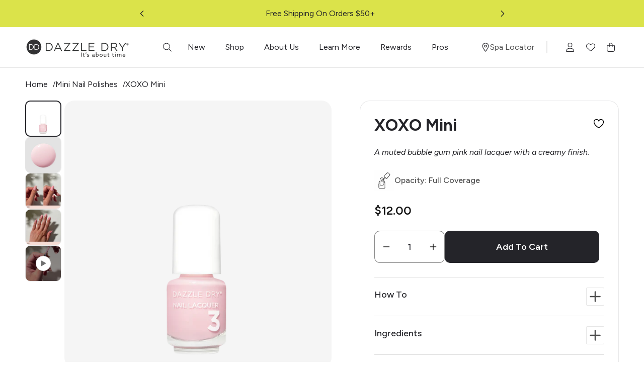

--- FILE ---
content_type: text/html; charset=utf-8
request_url: https://dazzledry.com/products/xoxo-mini
body_size: 65508
content:
<!doctype html>
<html class="js" lang="en">
  <head>
    <meta charset="utf-8">
    <meta http-equiv="X-UA-Compatible" content="IE=edge">
    <meta name="viewport" content="width=device-width,initial-scale=1">
    <meta name="theme-color" content="">
    <link rel="canonical" href="https://dazzledry.com/products/xoxo-mini"><link rel="icon" type="image/png" href="//dazzledry.com/cdn/shop/files/DD-Favicon.png?crop=center&height=32&v=1613605754&width=32"><link rel="preconnect" href="https://fonts.shopifycdn.com" crossorigin><!-- Google Fonts -->
    <link rel="preconnect" href="https://fonts.googleapis.com">
    <link rel="preconnect" href="https://fonts.gstatic.com" crossorigin>
    <!-- Preload fonts stylesheet asynchronously -->
<link rel="preload" 
      href="https://fonts.googleapis.com/css2?family=Figtree:ital,wght@0,300..900;1,300..900&family=Raleway:ital,wght@0,100..900;1,100..900&display=swap" 
      as="style" 
      onload="this.onload=null;this.rel='stylesheet'">

<!-- Fallback for browsers with JS disabled -->
<noscript>
  <link rel="stylesheet" 
        href="https://fonts.googleapis.com/css2?family=Figtree:ital,wght@0,300..900;1,300..900&family=Raleway:ital,wght@0,100..900;1,100..900&display=swap">
</noscript>
    <title>
      
      XOXO Mini
 &ndash; Dazzle Dry
    </title>
 
    
      <meta name="description" content="A lovely muted bubble gum pink with a creamy finish for all of your lacquer needs and express yourself for the summer. Nontoxic, vegan, and cruelty-free nail polish by Dazzle Dry. Experience the power of the Dazzle Dry® Four Step System for flawless and long-lasting nails">
    
    <link rel="preload" href="//dazzledry.com/cdn/shop/t/137/assets/component-cart-drawer.css?v=89023532715280302231759153674" as="style" >
    <link rel="preload" href="//dazzledry.com/cdn/shop/t/137/assets/component-card.css?v=177344816585094634761760008953" as="style" >
    <link rel="preload" href="//dazzledry.com/cdn/shop/t/137/assets/header-custom-megamenu.css?v=77838447499904272991759746355" as="style" >
    <link rel="preload" href="//dazzledry.com/cdn/shop/t/137/assets/quantity-popover.css?v=160630540099520878331749041298" as="style" >
    <link rel="preload" href="//dazzledry.com/cdn/shop/t/137/assets/component-discounts.css?v=152760482443307489271749041300" as="style" >
    <link rel="preload" href="//dazzledry.com/cdn/shop/t/137/assets/section-announcement-bar.css?v=179303819259230601031760007922" as="style" >
    <link rel="preload" href="//dazzledry.com/cdn/shop/t/137/assets/component-totals.css?v=15906652033866631521749041298" as="style" >
    <link rel="preload" href="//dazzledry.com/cdn/shop/t/137/assets/component-slideshow.css?v=17933591812325749411749041297" as="style" >
    <link rel="preload" href="//dazzledry.com/cdn/shop/t/137/assets/component-list-social.css?v=35792976012981934991749041298" as="style" >
    <link rel="preload" href="//dazzledry.com/cdn/shop/t/137/assets/component-slider.css?v=14039311878856620671749041301" as="style" >
    <link rel="preload" href="//dazzledry.com/cdn/shop/t/137/assets/custom-cart-drawer.css?v=99242848419414217941759229663" as="style" >
    <link rel="preload" href="//dazzledry.com/cdn/shop/t/137/assets/base.css?v=176770013371326015471766402492" as="style" >
    <link rel="preload" href="//dazzledry.com/cdn/shop/t/137/assets/component-cart.css?v=164708765130180853531749041298" as="style" >
    <link rel="preload" href="//dazzledry.com/cdn/shop/t/137/assets/slick-slider.css?v=32480490864529671561752671878" as="style" >
    <link rel="preload" href="//dazzledry.com/cdn/shop/t/137/assets/custom-header.css?v=25157140485856249561760339763" as="style" >
    <link rel="preload" href="//dazzledry.com/cdn/shop/t/137/assets/component-price.css?v=70172745017360139101749041298" as="style" >
    <link rel="preload" href="//dazzledry.com/cdn/shop/t/137/assets/custom-menu-drawer.css?v=132404470252694236161760339764" as="style" >
    <link rel="preload" href="https://ajax.googleapis.com/ajax/libs/jquery/3.7.1/jquery.min.js" as="script" >
    <link rel="preload" href="//cdn.jsdelivr.net/npm/slick-carousel@1.8.1/slick/slick.min.js" as="script" >

    

<meta property="og:site_name" content="Dazzle Dry">
<meta property="og:url" content="https://dazzledry.com/products/xoxo-mini">
<meta property="og:title" content="XOXO Mini">
<meta property="og:type" content="product">
<meta property="og:description" content="A lovely muted bubble gum pink with a creamy finish for all of your lacquer needs and express yourself for the summer. Nontoxic, vegan, and cruelty-free nail polish by Dazzle Dry. Experience the power of the Dazzle Dry® Four Step System for flawless and long-lasting nails"><meta property="og:image" content="http://dazzledry.com/cdn/shop/files/XOXO-Mini-Transparent-Bottle-2025.png?v=1761086163">
  <meta property="og:image:secure_url" content="https://dazzledry.com/cdn/shop/files/XOXO-Mini-Transparent-Bottle-2025.png?v=1761086163">
  <meta property="og:image:width" content="3000">
  <meta property="og:image:height" content="3000"><meta property="og:price:amount" content="12.00">
  <meta property="og:price:currency" content="USD"><meta name="twitter:site" content="@Dazzle_Dry"><meta name="twitter:card" content="summary_large_image">
<meta name="twitter:title" content="XOXO Mini">
<meta name="twitter:description" content="A lovely muted bubble gum pink with a creamy finish for all of your lacquer needs and express yourself for the summer. Nontoxic, vegan, and cruelty-free nail polish by Dazzle Dry. Experience the power of the Dazzle Dry® Four Step System for flawless and long-lasting nails">

<script>(()=>{try{var e=navigator,t=e.userAgent,r=0,a=(e,t,r)=>e.setAttribute(t,r),o=(e,t)=>e.removeAttribute(t),d="tagName",n="forEach",l="indexOf";(e.platform[l]("x86_64")>-1&&0>t[l]("CrOS")||t[l]("power")>-1||t[l]("rix")>-1)&&new MutationObserver((e=>{e[n]((({addedNodes:e})=>{e[n]((e=>{1===e.nodeType&&("IFRAME"===e[d]&&(a(e,"loading","lazy"),a(e,"data-src",e.src),o(e,"src")),"IMG"===e[d]&&r++>20&&a(e,"loading","lazy"),"SCRIPT"===e[d]&&(a(e,"data-src",e.src),o(e,"src"),e.type="text/lazyload"))}))}))})).observe(document.documentElement,{childList:!0,subtree:!0});var c=e=>document.querySelector(e),s=()=>Date.now(),i=s(),u=()=>{if(!(s()-i>500)){if(!c("body>meta"))return setTimeout(u,5);var e=c("head");document.querySelectorAll("meta,link:not([rel='stylesheet']),title")[n]((t=>e.append(t)))}};u()}catch(m){}})();</script>
    <script src="https://ajax.googleapis.com/ajax/libs/jquery/3.7.1/jquery.min.js"></script>
    <script src="//cdn.jsdelivr.net/npm/slick-carousel@1.8.1/slick/slick.min.js"></script>
    <script src="//dazzledry.com/cdn/shop/t/137/assets/constants.js?v=132983761750457495441749041299" defer="defer"></script>
    <script src="//dazzledry.com/cdn/shop/t/137/assets/pubsub.js?v=25310214064522200911749041298" defer="defer"></script>
    <script src="//dazzledry.com/cdn/shop/t/137/assets/global.js?v=184345515105158409801749041298" defer="defer"></script>
    <script src="//dazzledry.com/cdn/shop/t/137/assets/details-disclosure.js?v=13653116266235556501749041300" defer="defer"></script>
    <script src="//dazzledry.com/cdn/shop/t/137/assets/details-modal.js?v=25581673532751508451749041301" defer="defer"></script>
    <script src="//dazzledry.com/cdn/shop/t/137/assets/search-form.js?v=133129549252120666541749041298" defer="defer"></script><script src="//dazzledry.com/cdn/shop/t/137/assets/animations.js?v=88693664871331136111749041298" defer="defer"></script><script>window.performance && window.performance.mark && window.performance.mark('shopify.content_for_header.start');</script><meta name="robots" content="noindex,nofollow">
<meta name="facebook-domain-verification" content="5emik80jkqo851pu0qx81sj6fiqb9p">
<meta name="google-site-verification" content="rTG3qF1fK4aG8YAJbKYc1QfMXvOJM2q6demez-mnxN4">
<meta id="shopify-digital-wallet" name="shopify-digital-wallet" content="/26576552/digital_wallets/dialog">
<meta name="shopify-checkout-api-token" content="64857c5d65b0000f8682d8c3e5f8faf0">
<meta id="in-context-paypal-metadata" data-shop-id="26576552" data-venmo-supported="true" data-environment="production" data-locale="en_US" data-paypal-v4="true" data-currency="USD">
<link rel="alternate" type="application/json+oembed" href="https://dazzledry.com/products/xoxo-mini.oembed">
<script async="async" src="/checkouts/internal/preloads.js?locale=en-US"></script>
<link rel="preconnect" href="https://shop.app" crossorigin="anonymous">
<script async="async" src="https://shop.app/checkouts/internal/preloads.js?locale=en-US&shop_id=26576552" crossorigin="anonymous"></script>
<script id="apple-pay-shop-capabilities" type="application/json">{"shopId":26576552,"countryCode":"US","currencyCode":"USD","merchantCapabilities":["supports3DS"],"merchantId":"gid:\/\/shopify\/Shop\/26576552","merchantName":"Dazzle Dry","requiredBillingContactFields":["postalAddress","email","phone"],"requiredShippingContactFields":["postalAddress","email","phone"],"shippingType":"shipping","supportedNetworks":["visa","masterCard","amex","discover","elo","jcb"],"total":{"type":"pending","label":"Dazzle Dry","amount":"1.00"},"shopifyPaymentsEnabled":true,"supportsSubscriptions":true}</script>
<script id="shopify-features" type="application/json">{"accessToken":"64857c5d65b0000f8682d8c3e5f8faf0","betas":["rich-media-storefront-analytics"],"domain":"dazzledry.com","predictiveSearch":true,"shopId":26576552,"locale":"en"}</script>
<script>var Shopify = Shopify || {};
Shopify.shop = "dazzledrynails.myshopify.com";
Shopify.locale = "en";
Shopify.currency = {"active":"USD","rate":"1.0"};
Shopify.country = "US";
Shopify.theme = {"name":"Dazzle-Dry\/main","id":136688468070,"schema_name":"Dawn","schema_version":"15.3.0","theme_store_id":null,"role":"main"};
Shopify.theme.handle = "null";
Shopify.theme.style = {"id":null,"handle":null};
Shopify.cdnHost = "dazzledry.com/cdn";
Shopify.routes = Shopify.routes || {};
Shopify.routes.root = "/";</script>
<script type="module">!function(o){(o.Shopify=o.Shopify||{}).modules=!0}(window);</script>
<script>!function(o){function n(){var o=[];function n(){o.push(Array.prototype.slice.apply(arguments))}return n.q=o,n}var t=o.Shopify=o.Shopify||{};t.loadFeatures=n(),t.autoloadFeatures=n()}(window);</script>
<script>
  window.ShopifyPay = window.ShopifyPay || {};
  window.ShopifyPay.apiHost = "shop.app\/pay";
  window.ShopifyPay.redirectState = null;
</script>
<script id="shop-js-analytics" type="application/json">{"pageType":"product"}</script>
<script defer="defer" async type="module" src="//dazzledry.com/cdn/shopifycloud/shop-js/modules/v2/client.init-shop-cart-sync_IZsNAliE.en.esm.js"></script>
<script defer="defer" async type="module" src="//dazzledry.com/cdn/shopifycloud/shop-js/modules/v2/chunk.common_0OUaOowp.esm.js"></script>
<script type="module">
  await import("//dazzledry.com/cdn/shopifycloud/shop-js/modules/v2/client.init-shop-cart-sync_IZsNAliE.en.esm.js");
await import("//dazzledry.com/cdn/shopifycloud/shop-js/modules/v2/chunk.common_0OUaOowp.esm.js");

  window.Shopify.SignInWithShop?.initShopCartSync?.({"fedCMEnabled":true,"windoidEnabled":true});

</script>
<script defer="defer" async type="module" src="//dazzledry.com/cdn/shopifycloud/shop-js/modules/v2/client.payment-terms_CNlwjfZz.en.esm.js"></script>
<script defer="defer" async type="module" src="//dazzledry.com/cdn/shopifycloud/shop-js/modules/v2/chunk.common_0OUaOowp.esm.js"></script>
<script defer="defer" async type="module" src="//dazzledry.com/cdn/shopifycloud/shop-js/modules/v2/chunk.modal_CGo_dVj3.esm.js"></script>
<script type="module">
  await import("//dazzledry.com/cdn/shopifycloud/shop-js/modules/v2/client.payment-terms_CNlwjfZz.en.esm.js");
await import("//dazzledry.com/cdn/shopifycloud/shop-js/modules/v2/chunk.common_0OUaOowp.esm.js");
await import("//dazzledry.com/cdn/shopifycloud/shop-js/modules/v2/chunk.modal_CGo_dVj3.esm.js");

  
</script>
<script>
  window.Shopify = window.Shopify || {};
  if (!window.Shopify.featureAssets) window.Shopify.featureAssets = {};
  window.Shopify.featureAssets['shop-js'] = {"shop-cart-sync":["modules/v2/client.shop-cart-sync_DLOhI_0X.en.esm.js","modules/v2/chunk.common_0OUaOowp.esm.js"],"init-fed-cm":["modules/v2/client.init-fed-cm_C6YtU0w6.en.esm.js","modules/v2/chunk.common_0OUaOowp.esm.js"],"shop-button":["modules/v2/client.shop-button_BCMx7GTG.en.esm.js","modules/v2/chunk.common_0OUaOowp.esm.js"],"shop-cash-offers":["modules/v2/client.shop-cash-offers_BT26qb5j.en.esm.js","modules/v2/chunk.common_0OUaOowp.esm.js","modules/v2/chunk.modal_CGo_dVj3.esm.js"],"init-windoid":["modules/v2/client.init-windoid_B9PkRMql.en.esm.js","modules/v2/chunk.common_0OUaOowp.esm.js"],"init-shop-email-lookup-coordinator":["modules/v2/client.init-shop-email-lookup-coordinator_DZkqjsbU.en.esm.js","modules/v2/chunk.common_0OUaOowp.esm.js"],"shop-toast-manager":["modules/v2/client.shop-toast-manager_Di2EnuM7.en.esm.js","modules/v2/chunk.common_0OUaOowp.esm.js"],"shop-login-button":["modules/v2/client.shop-login-button_BtqW_SIO.en.esm.js","modules/v2/chunk.common_0OUaOowp.esm.js","modules/v2/chunk.modal_CGo_dVj3.esm.js"],"avatar":["modules/v2/client.avatar_BTnouDA3.en.esm.js"],"pay-button":["modules/v2/client.pay-button_CWa-C9R1.en.esm.js","modules/v2/chunk.common_0OUaOowp.esm.js"],"init-shop-cart-sync":["modules/v2/client.init-shop-cart-sync_IZsNAliE.en.esm.js","modules/v2/chunk.common_0OUaOowp.esm.js"],"init-customer-accounts":["modules/v2/client.init-customer-accounts_DenGwJTU.en.esm.js","modules/v2/client.shop-login-button_BtqW_SIO.en.esm.js","modules/v2/chunk.common_0OUaOowp.esm.js","modules/v2/chunk.modal_CGo_dVj3.esm.js"],"init-shop-for-new-customer-accounts":["modules/v2/client.init-shop-for-new-customer-accounts_JdHXxpS9.en.esm.js","modules/v2/client.shop-login-button_BtqW_SIO.en.esm.js","modules/v2/chunk.common_0OUaOowp.esm.js","modules/v2/chunk.modal_CGo_dVj3.esm.js"],"init-customer-accounts-sign-up":["modules/v2/client.init-customer-accounts-sign-up_D6__K_p8.en.esm.js","modules/v2/client.shop-login-button_BtqW_SIO.en.esm.js","modules/v2/chunk.common_0OUaOowp.esm.js","modules/v2/chunk.modal_CGo_dVj3.esm.js"],"checkout-modal":["modules/v2/client.checkout-modal_C_ZQDY6s.en.esm.js","modules/v2/chunk.common_0OUaOowp.esm.js","modules/v2/chunk.modal_CGo_dVj3.esm.js"],"shop-follow-button":["modules/v2/client.shop-follow-button_XetIsj8l.en.esm.js","modules/v2/chunk.common_0OUaOowp.esm.js","modules/v2/chunk.modal_CGo_dVj3.esm.js"],"lead-capture":["modules/v2/client.lead-capture_DvA72MRN.en.esm.js","modules/v2/chunk.common_0OUaOowp.esm.js","modules/v2/chunk.modal_CGo_dVj3.esm.js"],"shop-login":["modules/v2/client.shop-login_ClXNxyh6.en.esm.js","modules/v2/chunk.common_0OUaOowp.esm.js","modules/v2/chunk.modal_CGo_dVj3.esm.js"],"payment-terms":["modules/v2/client.payment-terms_CNlwjfZz.en.esm.js","modules/v2/chunk.common_0OUaOowp.esm.js","modules/v2/chunk.modal_CGo_dVj3.esm.js"]};
</script>
<script>(function() {
  var isLoaded = false;
  function asyncLoad() {
    if (isLoaded) return;
    isLoaded = true;
    var urls = ["\/\/www.powr.io\/powr.js?powr-token=dazzledrynails.myshopify.com\u0026external-type=shopify\u0026shop=dazzledrynails.myshopify.com","https:\/\/cdn-loyalty.yotpo.com\/loader\/8L_jXBCMEhPs3oXB0mSYPQ.js?shop=dazzledrynails.myshopify.com","\/\/staticw2.yotpo.com\/cFd5RtJiIu1OMqjaWdZHbUCXf1uOHF3Jlj66q1aF\/widget.js?shop=dazzledrynails.myshopify.com","https:\/\/static-us.afterpay.com\/shopify\/afterpay-attract\/afterpay-attract-widget.js?shop=dazzledrynails.myshopify.com","https:\/\/static.shareasale.com\/json\/shopify\/deduplication.js?shop=dazzledrynails.myshopify.com","\/\/staticw2.yotpo.com\/FeesC17n5L5MyTc0KHL4fGqrUYwANca5BKBKBGRM\/widget.js?shop=dazzledrynails.myshopify.com","https:\/\/static.rechargecdn.com\/static\/js\/recharge.js?shop=dazzledrynails.myshopify.com","https:\/\/dr4qe3ddw9y32.cloudfront.net\/awin-shopify-integration-code.js?aid=51527\u0026v=shopifyApp_5.2.3\u0026ts=1758818181603\u0026shop=dazzledrynails.myshopify.com","https:\/\/static.shareasale.com\/json\/shopify\/shareasale-tracking.js?sasmid=141231\u0026ssmtid=19038\u0026shop=dazzledrynails.myshopify.com","https:\/\/d18eg7dreypte5.cloudfront.net\/browse-abandonment\/smsbump_timer.js?shop=dazzledrynails.myshopify.com"];
    for (var i = 0; i < urls.length; i++) {
      var s = document.createElement('script');
      s.type = 'text/javascript';
      s.async = true;
      s.src = urls[i];
      var x = document.getElementsByTagName('script')[0];
      x.parentNode.insertBefore(s, x);
    }
  };
  if(window.attachEvent) {
    window.attachEvent('onload', asyncLoad);
  } else {
    window.addEventListener('load', asyncLoad, false);
  }
})();</script>
<script id="__st">var __st={"a":26576552,"offset":-25200,"reqid":"076faecb-c9e3-4896-8728-b1294352e9e1-1768517843","pageurl":"dazzledry.com\/products\/xoxo-mini","u":"dbc1d7e70978","p":"product","rtyp":"product","rid":6866446942310};</script>
<script>window.ShopifyPaypalV4VisibilityTracking = true;</script>
<script id="captcha-bootstrap">!function(){'use strict';const t='contact',e='account',n='new_comment',o=[[t,t],['blogs',n],['comments',n],[t,'customer']],c=[[e,'customer_login'],[e,'guest_login'],[e,'recover_customer_password'],[e,'create_customer']],r=t=>t.map((([t,e])=>`form[action*='/${t}']:not([data-nocaptcha='true']) input[name='form_type'][value='${e}']`)).join(','),a=t=>()=>t?[...document.querySelectorAll(t)].map((t=>t.form)):[];function s(){const t=[...o],e=r(t);return a(e)}const i='password',u='form_key',d=['recaptcha-v3-token','g-recaptcha-response','h-captcha-response',i],f=()=>{try{return window.sessionStorage}catch{return}},m='__shopify_v',_=t=>t.elements[u];function p(t,e,n=!1){try{const o=window.sessionStorage,c=JSON.parse(o.getItem(e)),{data:r}=function(t){const{data:e,action:n}=t;return t[m]||n?{data:e,action:n}:{data:t,action:n}}(c);for(const[e,n]of Object.entries(r))t.elements[e]&&(t.elements[e].value=n);n&&o.removeItem(e)}catch(o){console.error('form repopulation failed',{error:o})}}const l='form_type',E='cptcha';function T(t){t.dataset[E]=!0}const w=window,h=w.document,L='Shopify',v='ce_forms',y='captcha';let A=!1;((t,e)=>{const n=(g='f06e6c50-85a8-45c8-87d0-21a2b65856fe',I='https://cdn.shopify.com/shopifycloud/storefront-forms-hcaptcha/ce_storefront_forms_captcha_hcaptcha.v1.5.2.iife.js',D={infoText:'Protected by hCaptcha',privacyText:'Privacy',termsText:'Terms'},(t,e,n)=>{const o=w[L][v],c=o.bindForm;if(c)return c(t,g,e,D).then(n);var r;o.q.push([[t,g,e,D],n]),r=I,A||(h.body.append(Object.assign(h.createElement('script'),{id:'captcha-provider',async:!0,src:r})),A=!0)});var g,I,D;w[L]=w[L]||{},w[L][v]=w[L][v]||{},w[L][v].q=[],w[L][y]=w[L][y]||{},w[L][y].protect=function(t,e){n(t,void 0,e),T(t)},Object.freeze(w[L][y]),function(t,e,n,w,h,L){const[v,y,A,g]=function(t,e,n){const i=e?o:[],u=t?c:[],d=[...i,...u],f=r(d),m=r(i),_=r(d.filter((([t,e])=>n.includes(e))));return[a(f),a(m),a(_),s()]}(w,h,L),I=t=>{const e=t.target;return e instanceof HTMLFormElement?e:e&&e.form},D=t=>v().includes(t);t.addEventListener('submit',(t=>{const e=I(t);if(!e)return;const n=D(e)&&!e.dataset.hcaptchaBound&&!e.dataset.recaptchaBound,o=_(e),c=g().includes(e)&&(!o||!o.value);(n||c)&&t.preventDefault(),c&&!n&&(function(t){try{if(!f())return;!function(t){const e=f();if(!e)return;const n=_(t);if(!n)return;const o=n.value;o&&e.removeItem(o)}(t);const e=Array.from(Array(32),(()=>Math.random().toString(36)[2])).join('');!function(t,e){_(t)||t.append(Object.assign(document.createElement('input'),{type:'hidden',name:u})),t.elements[u].value=e}(t,e),function(t,e){const n=f();if(!n)return;const o=[...t.querySelectorAll(`input[type='${i}']`)].map((({name:t})=>t)),c=[...d,...o],r={};for(const[a,s]of new FormData(t).entries())c.includes(a)||(r[a]=s);n.setItem(e,JSON.stringify({[m]:1,action:t.action,data:r}))}(t,e)}catch(e){console.error('failed to persist form',e)}}(e),e.submit())}));const S=(t,e)=>{t&&!t.dataset[E]&&(n(t,e.some((e=>e===t))),T(t))};for(const o of['focusin','change'])t.addEventListener(o,(t=>{const e=I(t);D(e)&&S(e,y())}));const B=e.get('form_key'),M=e.get(l),P=B&&M;t.addEventListener('DOMContentLoaded',(()=>{const t=y();if(P)for(const e of t)e.elements[l].value===M&&p(e,B);[...new Set([...A(),...v().filter((t=>'true'===t.dataset.shopifyCaptcha))])].forEach((e=>S(e,t)))}))}(h,new URLSearchParams(w.location.search),n,t,e,['guest_login'])})(!0,!0)}();</script>
<script integrity="sha256-4kQ18oKyAcykRKYeNunJcIwy7WH5gtpwJnB7kiuLZ1E=" data-source-attribution="shopify.loadfeatures" defer="defer" src="//dazzledry.com/cdn/shopifycloud/storefront/assets/storefront/load_feature-a0a9edcb.js" crossorigin="anonymous"></script>
<script crossorigin="anonymous" defer="defer" src="//dazzledry.com/cdn/shopifycloud/storefront/assets/shopify_pay/storefront-65b4c6d7.js?v=20250812"></script>
<script data-source-attribution="shopify.dynamic_checkout.dynamic.init">var Shopify=Shopify||{};Shopify.PaymentButton=Shopify.PaymentButton||{isStorefrontPortableWallets:!0,init:function(){window.Shopify.PaymentButton.init=function(){};var t=document.createElement("script");t.src="https://dazzledry.com/cdn/shopifycloud/portable-wallets/latest/portable-wallets.en.js",t.type="module",document.head.appendChild(t)}};
</script>
<script data-source-attribution="shopify.dynamic_checkout.buyer_consent">
  function portableWalletsHideBuyerConsent(e){var t=document.getElementById("shopify-buyer-consent"),n=document.getElementById("shopify-subscription-policy-button");t&&n&&(t.classList.add("hidden"),t.setAttribute("aria-hidden","true"),n.removeEventListener("click",e))}function portableWalletsShowBuyerConsent(e){var t=document.getElementById("shopify-buyer-consent"),n=document.getElementById("shopify-subscription-policy-button");t&&n&&(t.classList.remove("hidden"),t.removeAttribute("aria-hidden"),n.addEventListener("click",e))}window.Shopify?.PaymentButton&&(window.Shopify.PaymentButton.hideBuyerConsent=portableWalletsHideBuyerConsent,window.Shopify.PaymentButton.showBuyerConsent=portableWalletsShowBuyerConsent);
</script>
<script data-source-attribution="shopify.dynamic_checkout.cart.bootstrap">document.addEventListener("DOMContentLoaded",(function(){function t(){return document.querySelector("shopify-accelerated-checkout-cart, shopify-accelerated-checkout")}if(t())Shopify.PaymentButton.init();else{new MutationObserver((function(e,n){t()&&(Shopify.PaymentButton.init(),n.disconnect())})).observe(document.body,{childList:!0,subtree:!0})}}));
</script>
<link id="shopify-accelerated-checkout-styles" rel="stylesheet" media="screen" href="https://dazzledry.com/cdn/shopifycloud/portable-wallets/latest/accelerated-checkout-backwards-compat.css" crossorigin="anonymous">
<style id="shopify-accelerated-checkout-cart">
        #shopify-buyer-consent {
  margin-top: 1em;
  display: inline-block;
  width: 100%;
}

#shopify-buyer-consent.hidden {
  display: none;
}

#shopify-subscription-policy-button {
  background: none;
  border: none;
  padding: 0;
  text-decoration: underline;
  font-size: inherit;
  cursor: pointer;
}

#shopify-subscription-policy-button::before {
  box-shadow: none;
}

      </style>
<script id="sections-script" data-sections="header" defer="defer" src="//dazzledry.com/cdn/shop/t/137/compiled_assets/scripts.js?82678"></script>
<script>window.performance && window.performance.mark && window.performance.mark('shopify.content_for_header.end');</script>


    <style data-shopify>
      @font-face {
  font-family: Assistant;
  font-weight: 400;
  font-style: normal;
  font-display: swap;
  src: url("//dazzledry.com/cdn/fonts/assistant/assistant_n4.9120912a469cad1cc292572851508ca49d12e768.woff2") format("woff2"),
       url("//dazzledry.com/cdn/fonts/assistant/assistant_n4.6e9875ce64e0fefcd3f4446b7ec9036b3ddd2985.woff") format("woff");
}

      @font-face {
  font-family: Assistant;
  font-weight: 700;
  font-style: normal;
  font-display: swap;
  src: url("//dazzledry.com/cdn/fonts/assistant/assistant_n7.bf44452348ec8b8efa3aa3068825305886b1c83c.woff2") format("woff2"),
       url("//dazzledry.com/cdn/fonts/assistant/assistant_n7.0c887fee83f6b3bda822f1150b912c72da0f7b64.woff") format("woff");
}

      
      
      @font-face {
  font-family: Assistant;
  font-weight: 400;
  font-style: normal;
  font-display: swap;
  src: url("//dazzledry.com/cdn/fonts/assistant/assistant_n4.9120912a469cad1cc292572851508ca49d12e768.woff2") format("woff2"),
       url("//dazzledry.com/cdn/fonts/assistant/assistant_n4.6e9875ce64e0fefcd3f4446b7ec9036b3ddd2985.woff") format("woff");
}


      
        :root,
        .color-scheme-1 {
          --color-background: 255,255,255;
        
          --gradient-background: #ffffff;
        

        

        --color-foreground: 18,18,18;
        --color-background-contrast: 191,191,191;
        --color-shadow: 18,18,18;
        --color-button: 18,18,18;
        --color-button-text: 255,255,255;
        --color-secondary-button: 255,255,255;
        --color-secondary-button-text: 18,18,18;
        --color-link: 18,18,18;
        --color-badge-foreground: 18,18,18;
        --color-badge-background: 255,255,255;
        --color-badge-border: 18,18,18;
        --payment-terms-background-color: rgb(255 255 255);
      }
      
        
        .color-scheme-2 {
          --color-background: 243,243,243;
        
          --gradient-background: #f3f3f3;
        

        

        --color-foreground: 18,18,18;
        --color-background-contrast: 179,179,179;
        --color-shadow: 18,18,18;
        --color-button: 18,18,18;
        --color-button-text: 243,243,243;
        --color-secondary-button: 243,243,243;
        --color-secondary-button-text: 18,18,18;
        --color-link: 18,18,18;
        --color-badge-foreground: 18,18,18;
        --color-badge-background: 243,243,243;
        --color-badge-border: 18,18,18;
        --payment-terms-background-color: rgb(243 243 243);
      }
      
        
        .color-scheme-3 {
          --color-background: 254,249,237;
        
          --gradient-background: #fef9ed;
        

        

        --color-foreground: 49,49,51;
        --color-background-contrast: 247,209,116;
        --color-shadow: 18,18,18;
        --color-button: 255,255,255;
        --color-button-text: 0,0,0;
        --color-secondary-button: 254,249,237;
        --color-secondary-button-text: 255,255,255;
        --color-link: 255,255,255;
        --color-badge-foreground: 49,49,51;
        --color-badge-background: 254,249,237;
        --color-badge-border: 49,49,51;
        --payment-terms-background-color: rgb(254 249 237);
      }
      
        
        .color-scheme-4 {
          --color-background: 18,18,18;
        
          --gradient-background: #121212;
        

        

        --color-foreground: 255,255,255;
        --color-background-contrast: 146,146,146;
        --color-shadow: 18,18,18;
        --color-button: 255,255,255;
        --color-button-text: 18,18,18;
        --color-secondary-button: 18,18,18;
        --color-secondary-button-text: 255,255,255;
        --color-link: 255,255,255;
        --color-badge-foreground: 255,255,255;
        --color-badge-background: 18,18,18;
        --color-badge-border: 255,255,255;
        --payment-terms-background-color: rgb(18 18 18);
      }
      
        
        .color-scheme-5 {
          --color-background: 51,79,180;
        
          --gradient-background: #334fb4;
        

        

        --color-foreground: 255,255,255;
        --color-background-contrast: 23,35,81;
        --color-shadow: 18,18,18;
        --color-button: 255,255,255;
        --color-button-text: 51,79,180;
        --color-secondary-button: 51,79,180;
        --color-secondary-button-text: 255,255,255;
        --color-link: 255,255,255;
        --color-badge-foreground: 255,255,255;
        --color-badge-background: 51,79,180;
        --color-badge-border: 255,255,255;
        --payment-terms-background-color: rgb(51 79 180);
      }
      

      body, .color-scheme-1, .color-scheme-2, .color-scheme-3, .color-scheme-4, .color-scheme-5 {
        color: rgba(var(--color-foreground), 0.75);
        background-color: rgb(var(--color-background));
      }

      :root {
        --font-body-family: Assistant, sans-serif;
        --font-body-style: normal;
        --font-body-weight: 400;
        --font-body-weight-bold: 700;

        --font-heading-family: Assistant, sans-serif;
        --font-heading-style: normal;
        --font-heading-weight: 400;

        --font-body-scale: 1.0;
        --font-heading-scale: 1.0;

        --media-padding: px;
        --media-border-opacity: 0.05;
        --media-border-width: 1px;
        --media-radius: 0px;
        --media-shadow-opacity: 0.0;
        --media-shadow-horizontal-offset: 0px;
        --media-shadow-vertical-offset: 4px;
        --media-shadow-blur-radius: 5px;
        --media-shadow-visible: 0;

        --page-width: 150rem;
        --page-width-margin: 0rem;

        --product-card-image-padding: 0.0rem;
        --product-card-corner-radius: 0.0rem;
        --product-card-text-alignment: left;
        --product-card-border-width: 0.0rem;
        --product-card-border-opacity: 0.1;
        --product-card-shadow-opacity: 0.0;
        --product-card-shadow-visible: 0;
        --product-card-shadow-horizontal-offset: 0.0rem;
        --product-card-shadow-vertical-offset: 0.4rem;
        --product-card-shadow-blur-radius: 0.5rem;

        --collection-card-image-padding: 0.0rem;
        --collection-card-corner-radius: 0.0rem;
        --collection-card-text-alignment: left;
        --collection-card-border-width: 0.0rem;
        --collection-card-border-opacity: 0.1;
        --collection-card-shadow-opacity: 0.0;
        --collection-card-shadow-visible: 0;
        --collection-card-shadow-horizontal-offset: 0.0rem;
        --collection-card-shadow-vertical-offset: 0.4rem;
        --collection-card-shadow-blur-radius: 0.5rem;

        --blog-card-image-padding: 0.0rem;
        --blog-card-corner-radius: 0.0rem;
        --blog-card-text-alignment: left;
        --blog-card-border-width: 0.0rem;
        --blog-card-border-opacity: 0.1;
        --blog-card-shadow-opacity: 0.0;
        --blog-card-shadow-visible: 0;
        --blog-card-shadow-horizontal-offset: 0.0rem;
        --blog-card-shadow-vertical-offset: 0.4rem;
        --blog-card-shadow-blur-radius: 0.5rem;

        --badge-corner-radius: 4.0rem;

        --popup-border-width: 1px;
        --popup-border-opacity: 0.1;
        --popup-corner-radius: 0px;
        --popup-shadow-opacity: 0.05;
        --popup-shadow-horizontal-offset: 0px;
        --popup-shadow-vertical-offset: 4px;
        --popup-shadow-blur-radius: 5px;

        --drawer-border-width: 1px;
        --drawer-border-opacity: 0.1;
        --drawer-shadow-opacity: 0.0;
        --drawer-shadow-horizontal-offset: 0px;
        --drawer-shadow-vertical-offset: 4px;
        --drawer-shadow-blur-radius: 5px;

        --spacing-sections-desktop: 0px;
        --spacing-sections-mobile: 0px;

        --grid-desktop-vertical-spacing: 8px;
        --grid-desktop-horizontal-spacing: 8px;
        --grid-mobile-vertical-spacing: 4px;
        --grid-mobile-horizontal-spacing: 4px;

        --text-boxes-border-opacity: 0.1;
        --text-boxes-border-width: 0px;
        --text-boxes-radius: 0px;
        --text-boxes-shadow-opacity: 0.0;
        --text-boxes-shadow-visible: 0;
        --text-boxes-shadow-horizontal-offset: 0px;
        --text-boxes-shadow-vertical-offset: 4px;
        --text-boxes-shadow-blur-radius: 5px;

        --buttons-radius: 4px;
        --buttons-radius-outset: 5px;
        --buttons-border-width: 1px;
        --buttons-border-opacity: 1.0;
        --buttons-shadow-opacity: 0.0;
        --buttons-shadow-visible: 0;
        --buttons-shadow-horizontal-offset: 0px;
        --buttons-shadow-vertical-offset: 4px;
        --buttons-shadow-blur-radius: 5px;
        --buttons-border-offset: 0.3px;

        --inputs-radius: 0px;
        --inputs-border-width: 1px;
        --inputs-border-opacity: 0.55;
        --inputs-shadow-opacity: 0.0;
        --inputs-shadow-horizontal-offset: 0px;
        --inputs-margin-offset: 0px;
        --inputs-shadow-vertical-offset: 0px;
        --inputs-shadow-blur-radius: 5px;
        --inputs-radius-outset: 0px;

        --variant-pills-radius: 40px;
        --variant-pills-border-width: 1px;
        --variant-pills-border-opacity: 0.55;
        --variant-pills-shadow-opacity: 0.0;
        --variant-pills-shadow-horizontal-offset: 0px;
        --variant-pills-shadow-vertical-offset: 4px;
        --variant-pills-shadow-blur-radius: 5px;
      }

      *,
      *::before,
      *::after {
        box-sizing: inherit;
      }

      html {
        box-sizing: border-box;
        font-size: calc(var(--font-body-scale) * 62.5%);
        height: 100%;
      }

      body {
        display: grid;
        grid-template-rows: auto auto 1fr auto;
        grid-template-columns: 100%;
        min-height: 100%;
        margin: 0;
        font-size: 1.5rem;
        letter-spacing: 0.06rem;
        line-height: calc(1 + 0.8 / var(--font-body-scale));
        font-family: var(--font-body-family);
        font-style: var(--font-body-style);
        font-weight: var(--font-body-weight);
      }

      @media screen and (min-width: 750px) {
        body {
          font-size: 1.6rem;
        }
      }
    </style>

    <link href="//dazzledry.com/cdn/shop/t/137/assets/base.css?v=176770013371326015471766402492" rel="stylesheet" type="text/css" media="all" />
    <!-- Slick Slider CSS -->
    <link href="//dazzledry.com/cdn/shop/t/137/assets/slick-slider.css?v=32480490864529671561752671878" rel="stylesheet" type="text/css" media="all" />
    <link rel="stylesheet" href="//dazzledry.com/cdn/shop/t/137/assets/component-cart-items.css?v=48984369727497121021752671876" media="print" onload="this.media='all'"><link href="//dazzledry.com/cdn/shop/t/137/assets/component-cart-drawer.css?v=89023532715280302231759153674" rel="stylesheet" type="text/css" media="all" />
      <link href="//dazzledry.com/cdn/shop/t/137/assets/component-cart.css?v=164708765130180853531749041298" rel="stylesheet" type="text/css" media="all" />
      <link href="//dazzledry.com/cdn/shop/t/137/assets/component-totals.css?v=15906652033866631521749041298" rel="stylesheet" type="text/css" media="all" />
      <link href="//dazzledry.com/cdn/shop/t/137/assets/component-price.css?v=70172745017360139101749041298" rel="stylesheet" type="text/css" media="all" />
      <link href="//dazzledry.com/cdn/shop/t/137/assets/component-discounts.css?v=152760482443307489271749041300" rel="stylesheet" type="text/css" media="all" />

      <link rel="preload" as="font" href="//dazzledry.com/cdn/fonts/assistant/assistant_n4.9120912a469cad1cc292572851508ca49d12e768.woff2" type="font/woff2" crossorigin>
      

      <link rel="preload" as="font" href="//dazzledry.com/cdn/fonts/assistant/assistant_n4.9120912a469cad1cc292572851508ca49d12e768.woff2" type="font/woff2" crossorigin>
      
<link
        rel="stylesheet"
        href="//dazzledry.com/cdn/shop/t/137/assets/component-predictive-search.css?v=42910916638937079461752671877"
        media="print"
        onload="this.media='all'"
      ><script>
      if (Shopify.designMode) {
        document.documentElement.classList.add('shopify-design-mode');
      }
    </script>
  <!-- BEGIN app block: shopify://apps/black-crow-ai-that-delivers/blocks/blackcrow_ai_script/3e73f597-cb71-47a1-8a06-0c931482ecd2 -->

<script type="text/javascript" async src="https://shopify-init.blackcrow.ai/js/core/dazzledrynails.js?shop=dazzledrynails.myshopify.com&tagSrc=ShopifyThemeAppExtension"></script>


<!-- END app block --><!-- BEGIN app block: shopify://apps/klaviyo-email-marketing-sms/blocks/klaviyo-onsite-embed/2632fe16-c075-4321-a88b-50b567f42507 -->












  <script async src="https://static.klaviyo.com/onsite/js/MJwYLA/klaviyo.js?company_id=MJwYLA"></script>
  <script>!function(){if(!window.klaviyo){window._klOnsite=window._klOnsite||[];try{window.klaviyo=new Proxy({},{get:function(n,i){return"push"===i?function(){var n;(n=window._klOnsite).push.apply(n,arguments)}:function(){for(var n=arguments.length,o=new Array(n),w=0;w<n;w++)o[w]=arguments[w];var t="function"==typeof o[o.length-1]?o.pop():void 0,e=new Promise((function(n){window._klOnsite.push([i].concat(o,[function(i){t&&t(i),n(i)}]))}));return e}}})}catch(n){window.klaviyo=window.klaviyo||[],window.klaviyo.push=function(){var n;(n=window._klOnsite).push.apply(n,arguments)}}}}();</script>

  
    <script id="viewed_product">
      if (item == null) {
        var _learnq = _learnq || [];

        var MetafieldReviews = null
        var MetafieldYotpoRating = null
        var MetafieldYotpoCount = null
        var MetafieldLooxRating = null
        var MetafieldLooxCount = null
        var okendoProduct = null
        var okendoProductReviewCount = null
        var okendoProductReviewAverageValue = null
        try {
          // The following fields are used for Customer Hub recently viewed in order to add reviews.
          // This information is not part of __kla_viewed. Instead, it is part of __kla_viewed_reviewed_items
          MetafieldReviews = {"rating":{"scale_min":"1.0","scale_max":"5.0","value":"4.8"},"rating_count":654};
          MetafieldYotpoRating = "4.8"
          MetafieldYotpoCount = "654"
          MetafieldLooxRating = null
          MetafieldLooxCount = null

          okendoProduct = null
          // If the okendo metafield is not legacy, it will error, which then requires the new json formatted data
          if (okendoProduct && 'error' in okendoProduct) {
            okendoProduct = null
          }
          okendoProductReviewCount = okendoProduct ? okendoProduct.reviewCount : null
          okendoProductReviewAverageValue = okendoProduct ? okendoProduct.reviewAverageValue : null
        } catch (error) {
          console.error('Error in Klaviyo onsite reviews tracking:', error);
        }

        var item = {
          Name: "XOXO Mini",
          ProductID: 6866446942310,
          Categories: ["Mini Lacquers (internal)","Mini Nail Polishes"],
          ImageURL: "https://dazzledry.com/cdn/shop/files/XOXO-Mini-Transparent-Bottle-2025_grande.png?v=1761086163",
          URL: "https://dazzledry.com/products/xoxo-mini",
          Brand: "Dazzle Dry",
          Price: "$12.00",
          Value: "12.00",
          CompareAtPrice: "$0.00"
        };
        _learnq.push(['track', 'Viewed Product', item]);
        _learnq.push(['trackViewedItem', {
          Title: item.Name,
          ItemId: item.ProductID,
          Categories: item.Categories,
          ImageUrl: item.ImageURL,
          Url: item.URL,
          Metadata: {
            Brand: item.Brand,
            Price: item.Price,
            Value: item.Value,
            CompareAtPrice: item.CompareAtPrice
          },
          metafields:{
            reviews: MetafieldReviews,
            yotpo:{
              rating: MetafieldYotpoRating,
              count: MetafieldYotpoCount,
            },
            loox:{
              rating: MetafieldLooxRating,
              count: MetafieldLooxCount,
            },
            okendo: {
              rating: okendoProductReviewAverageValue,
              count: okendoProductReviewCount,
            }
          }
        }]);
      }
    </script>
  




  <script>
    window.klaviyoReviewsProductDesignMode = false
  </script>







<!-- END app block --><!-- BEGIN app block: shopify://apps/meta-business-ai/blocks/mwp-embed/a4b3e14c-421b-4c0e-977a-2558fbce5052 --><!-- META WEBCHAT PLUGIN BEGIN -->


  <!-- BEGIN app snippet: mwp-deployment-script-v2 -->


<script>
(function() {
  const urlParams = new URLSearchParams(window.location.search);
  const mwpodEntry = Array.from(urlParams).find(([key]) => key.toLowerCase() === 'mwpod');
  const mwpodValue = mwpodEntry ? mwpodEntry[1] : null;

  const isNumeric = mwpodValue && /^\d+$/.test(mwpodValue);

  let sdkUrl;
  if (isNumeric) {
    sdkUrl = `https://static.${mwpodValue}.od.facebook.com/assets.php/en_US/sdk/xfbml.bizaiwebagent.js`;
  } else {
    sdkUrl = 'https://connect.facebook.net/en_US/sdk/xfbml.bizaiwebagent.js';
  }

  const script = document.createElement('script');
  script.src = sdkUrl;
  script.setAttribute('data-instance-id', '3863324557292246');
  script.setAttribute('data-embedded-enabled', 'false');
  script.setAttribute('data-embedded-css-selector', '');
  script.defer = true;
  script.async = true;

  document.head.appendChild(script);
})();
</script>
<!-- END app snippet -->

<!-- META WEBCHAT PLUGIN END -->

<!-- END app block --><!-- BEGIN app block: shopify://apps/instafeed/blocks/head-block/c447db20-095d-4a10-9725-b5977662c9d5 --><link rel="preconnect" href="https://cdn.nfcube.com/">
<link rel="preconnect" href="https://scontent.cdninstagram.com/">


  <script>
    document.addEventListener('DOMContentLoaded', function () {
      let instafeedScript = document.createElement('script');

      
        instafeedScript.src = 'https://cdn.nfcube.com/instafeed-27e2639d713d53a3c5247caa709b9edb.js';
      

      document.body.appendChild(instafeedScript);
    });
  </script>





<!-- END app block --><!-- BEGIN app block: shopify://apps/microsoft-clarity/blocks/brandAgents_js/31c3d126-8116-4b4a-8ba1-baeda7c4aeea -->





<!-- END app block --><!-- BEGIN app block: shopify://apps/triplewhale/blocks/triple_pixel_snippet/483d496b-3f1a-4609-aea7-8eee3b6b7a2a --><link rel='preconnect dns-prefetch' href='https://api.config-security.com/' crossorigin />
<link rel='preconnect dns-prefetch' href='https://conf.config-security.com/' crossorigin />
<script>
/* >> TriplePixel :: start*/
window.TriplePixelData={TripleName:"dazzledrynails.myshopify.com",ver:"2.16",plat:"SHOPIFY",isHeadless:false,src:'SHOPIFY_EXT',product:{id:"6866446942310",name:`XOXO Mini`,price:"12.00",variant:"40162887041126"},search:"",collection:"",cart:"drawer",template:"product",curr:"USD" || "USD"},function(W,H,A,L,E,_,B,N){function O(U,T,P,H,R){void 0===R&&(R=!1),H=new XMLHttpRequest,P?(H.open("POST",U,!0),H.setRequestHeader("Content-Type","text/plain")):H.open("GET",U,!0),H.send(JSON.stringify(P||{})),H.onreadystatechange=function(){4===H.readyState&&200===H.status?(R=H.responseText,U.includes("/first")?eval(R):P||(N[B]=R)):(299<H.status||H.status<200)&&T&&!R&&(R=!0,O(U,T-1,P))}}if(N=window,!N[H+"sn"]){N[H+"sn"]=1,L=function(){return Date.now().toString(36)+"_"+Math.random().toString(36)};try{A.setItem(H,1+(0|A.getItem(H)||0)),(E=JSON.parse(A.getItem(H+"U")||"[]")).push({u:location.href,r:document.referrer,t:Date.now(),id:L()}),A.setItem(H+"U",JSON.stringify(E))}catch(e){}var i,m,p;A.getItem('"!nC`')||(_=A,A=N,A[H]||(E=A[H]=function(t,e,i){return void 0===i&&(i=[]),"State"==t?E.s:(W=L(),(E._q=E._q||[]).push([W,t,e].concat(i)),W)},E.s="Installed",E._q=[],E.ch=W,B="configSecurityConfModel",N[B]=1,O("https://conf.config-security.com/model",5),i=L(),m=A[atob("c2NyZWVu")],_.setItem("di_pmt_wt",i),p={id:i,action:"profile",avatar:_.getItem("auth-security_rand_salt_"),time:m[atob("d2lkdGg=")]+":"+m[atob("aGVpZ2h0")],host:A.TriplePixelData.TripleName,plat:A.TriplePixelData.plat,url:window.location.href.slice(0,500),ref:document.referrer,ver:A.TriplePixelData.ver},O("https://api.config-security.com/event",5,p),O("https://api.config-security.com/first?host=".concat(p.host,"&plat=").concat(p.plat),5)))}}("","TriplePixel",localStorage);
/* << TriplePixel :: end*/
</script>



<!-- END app block --><!-- BEGIN app block: shopify://apps/microsoft-clarity/blocks/clarity_js/31c3d126-8116-4b4a-8ba1-baeda7c4aeea -->
<script type="text/javascript">
  (function (c, l, a, r, i, t, y) {
    c[a] = c[a] || function () { (c[a].q = c[a].q || []).push(arguments); };
    t = l.createElement(r); t.async = 1; t.src = "https://www.clarity.ms/tag/" + i + "?ref=shopify";
    y = l.getElementsByTagName(r)[0]; y.parentNode.insertBefore(t, y);

    c.Shopify.loadFeatures([{ name: "consent-tracking-api", version: "0.1" }], error => {
      if (error) {
        console.error("Error loading Shopify features:", error);
        return;
      }

      c[a]('consentv2', {
        ad_Storage: c.Shopify.customerPrivacy.marketingAllowed() ? "granted" : "denied",
        analytics_Storage: c.Shopify.customerPrivacy.analyticsProcessingAllowed() ? "granted" : "denied",
      });
    });

    l.addEventListener("visitorConsentCollected", function (e) {
      c[a]('consentv2', {
        ad_Storage: e.detail.marketingAllowed ? "granted" : "denied",
        analytics_Storage: e.detail.analyticsAllowed ? "granted" : "denied",
      });
    });
  })(window, document, "clarity", "script", "tq8ar0dgbs");
</script>



<!-- END app block --><!-- BEGIN app block: shopify://apps/rockit-sales-manager/blocks/timer-embed/f347a9bf-00bf-4eeb-9f4d-159bb9b1cead -->
<script src="https://cdn.shopify.com/extensions/0199eace-d431-774c-8c2f-e9a485f4a2f4/digitalrocketsapp-widgets-23/assets/timer.js" defer></script>
<script>
    document.addEventListener('DOMContentLoaded', () => {
        const showPlaceholder = false;
        const timerIcon = "https:\/\/cdn.shopify.com\/extensions\/0199eace-d431-774c-8c2f-e9a485f4a2f4\/digitalrocketsapp-widgets-23\/assets\/timer.svg";
        const localeCode = "en";
        
            const timers = {"9db90d67-8c72-47ff-ac80-5c8eca353d37":{"type":"countdown","style":{"font":"","background":{"type":"single_color","color":"#ffffff"},"border":{"radius":8,"size":0,"color":"#000000"},"title":{"size":24,"color":"#000000","weight":null},"subtitle":{"size":16,"color":"#000000","weight":null},"timer":{"size":48,"color":"#000000","weight":null},"timer_label":{"size":16,"color":"#000000","weight":null},"padding":{"top":20,"bottom":20},"margin":{"top":30,"bottom":30}},"title":"FLASH SALE","subtitle":"Sale ends in:","days":"Days","hours":"Hours","minutes":"Minutes","seconds":"Seconds","translations":{},"placement":{"selector":"","position":"append"}}};
        

        const widgetController = new RockitSalesManager.TimerWidgetController({
            blockId: undefined,
            templates: timers,
            productVariants: 
    {
        
            
        
    }
,
            localeCode: localeCode,
            timerIcon: timerIcon,
            showPlaceholder: showPlaceholder
        });
        widgetController.start({
            selectedProductVariantId: 40162887041126
        });
    });
</script>
<!-- END app block --><!-- BEGIN app block: shopify://apps/rockit-sales-manager/blocks/savings-embed/f347a9bf-00bf-4eeb-9f4d-159bb9b1cead -->

<!-- END app block --><!-- BEGIN app block: shopify://apps/yotpo-product-reviews/blocks/settings/eb7dfd7d-db44-4334-bc49-c893b51b36cf -->


  <script type="text/javascript" src="https://cdn-widgetsrepository.yotpo.com/v1/loader/FeesC17n5L5MyTc0KHL4fGqrUYwANca5BKBKBGRM?languageCode=en" async></script>



  
<!-- END app block --><!-- BEGIN app block: shopify://apps/yotpo-product-reviews/blocks/reviews_tab/eb7dfd7d-db44-4334-bc49-c893b51b36cf -->

    <div
            class="yotpo-widget-instance"
            data-yotpo-instance-id="738924"
            data-yotpo-product-id="6866446942310">
    </div>



<!-- END app block --><!-- BEGIN app block: shopify://apps/yotpo-loyalty-rewards/blocks/loader-app-embed-block/2f9660df-5018-4e02-9868-ee1fb88d6ccd -->
    <script src="https://cdn-widgetsrepository.yotpo.com/v1/loader/8L_jXBCMEhPs3oXB0mSYPQ" async></script>




<!-- END app block --><script src="https://cdn.shopify.com/extensions/019bc0e1-f86f-778b-81a2-7ae2f337be4f/appatticserver-373/assets/giftBoxLogicv1.js" type="text/javascript" defer="defer"></script>
<link href="https://cdn.shopify.com/extensions/019bc0e1-f86f-778b-81a2-7ae2f337be4f/appatticserver-373/assets/giftBoxv1.css" rel="stylesheet" type="text/css" media="all">
<link href="https://monorail-edge.shopifysvc.com" rel="dns-prefetch">
<script>(function(){if ("sendBeacon" in navigator && "performance" in window) {try {var session_token_from_headers = performance.getEntriesByType('navigation')[0].serverTiming.find(x => x.name == '_s').description;} catch {var session_token_from_headers = undefined;}var session_cookie_matches = document.cookie.match(/_shopify_s=([^;]*)/);var session_token_from_cookie = session_cookie_matches && session_cookie_matches.length === 2 ? session_cookie_matches[1] : "";var session_token = session_token_from_headers || session_token_from_cookie || "";function handle_abandonment_event(e) {var entries = performance.getEntries().filter(function(entry) {return /monorail-edge.shopifysvc.com/.test(entry.name);});if (!window.abandonment_tracked && entries.length === 0) {window.abandonment_tracked = true;var currentMs = Date.now();var navigation_start = performance.timing.navigationStart;var payload = {shop_id: 26576552,url: window.location.href,navigation_start,duration: currentMs - navigation_start,session_token,page_type: "product"};window.navigator.sendBeacon("https://monorail-edge.shopifysvc.com/v1/produce", JSON.stringify({schema_id: "online_store_buyer_site_abandonment/1.1",payload: payload,metadata: {event_created_at_ms: currentMs,event_sent_at_ms: currentMs}}));}}window.addEventListener('pagehide', handle_abandonment_event);}}());</script>
<script id="web-pixels-manager-setup">(function e(e,d,r,n,o){if(void 0===o&&(o={}),!Boolean(null===(a=null===(i=window.Shopify)||void 0===i?void 0:i.analytics)||void 0===a?void 0:a.replayQueue)){var i,a;window.Shopify=window.Shopify||{};var t=window.Shopify;t.analytics=t.analytics||{};var s=t.analytics;s.replayQueue=[],s.publish=function(e,d,r){return s.replayQueue.push([e,d,r]),!0};try{self.performance.mark("wpm:start")}catch(e){}var l=function(){var e={modern:/Edge?\/(1{2}[4-9]|1[2-9]\d|[2-9]\d{2}|\d{4,})\.\d+(\.\d+|)|Firefox\/(1{2}[4-9]|1[2-9]\d|[2-9]\d{2}|\d{4,})\.\d+(\.\d+|)|Chrom(ium|e)\/(9{2}|\d{3,})\.\d+(\.\d+|)|(Maci|X1{2}).+ Version\/(15\.\d+|(1[6-9]|[2-9]\d|\d{3,})\.\d+)([,.]\d+|)( \(\w+\)|)( Mobile\/\w+|) Safari\/|Chrome.+OPR\/(9{2}|\d{3,})\.\d+\.\d+|(CPU[ +]OS|iPhone[ +]OS|CPU[ +]iPhone|CPU IPhone OS|CPU iPad OS)[ +]+(15[._]\d+|(1[6-9]|[2-9]\d|\d{3,})[._]\d+)([._]\d+|)|Android:?[ /-](13[3-9]|1[4-9]\d|[2-9]\d{2}|\d{4,})(\.\d+|)(\.\d+|)|Android.+Firefox\/(13[5-9]|1[4-9]\d|[2-9]\d{2}|\d{4,})\.\d+(\.\d+|)|Android.+Chrom(ium|e)\/(13[3-9]|1[4-9]\d|[2-9]\d{2}|\d{4,})\.\d+(\.\d+|)|SamsungBrowser\/([2-9]\d|\d{3,})\.\d+/,legacy:/Edge?\/(1[6-9]|[2-9]\d|\d{3,})\.\d+(\.\d+|)|Firefox\/(5[4-9]|[6-9]\d|\d{3,})\.\d+(\.\d+|)|Chrom(ium|e)\/(5[1-9]|[6-9]\d|\d{3,})\.\d+(\.\d+|)([\d.]+$|.*Safari\/(?![\d.]+ Edge\/[\d.]+$))|(Maci|X1{2}).+ Version\/(10\.\d+|(1[1-9]|[2-9]\d|\d{3,})\.\d+)([,.]\d+|)( \(\w+\)|)( Mobile\/\w+|) Safari\/|Chrome.+OPR\/(3[89]|[4-9]\d|\d{3,})\.\d+\.\d+|(CPU[ +]OS|iPhone[ +]OS|CPU[ +]iPhone|CPU IPhone OS|CPU iPad OS)[ +]+(10[._]\d+|(1[1-9]|[2-9]\d|\d{3,})[._]\d+)([._]\d+|)|Android:?[ /-](13[3-9]|1[4-9]\d|[2-9]\d{2}|\d{4,})(\.\d+|)(\.\d+|)|Mobile Safari.+OPR\/([89]\d|\d{3,})\.\d+\.\d+|Android.+Firefox\/(13[5-9]|1[4-9]\d|[2-9]\d{2}|\d{4,})\.\d+(\.\d+|)|Android.+Chrom(ium|e)\/(13[3-9]|1[4-9]\d|[2-9]\d{2}|\d{4,})\.\d+(\.\d+|)|Android.+(UC? ?Browser|UCWEB|U3)[ /]?(15\.([5-9]|\d{2,})|(1[6-9]|[2-9]\d|\d{3,})\.\d+)\.\d+|SamsungBrowser\/(5\.\d+|([6-9]|\d{2,})\.\d+)|Android.+MQ{2}Browser\/(14(\.(9|\d{2,})|)|(1[5-9]|[2-9]\d|\d{3,})(\.\d+|))(\.\d+|)|K[Aa][Ii]OS\/(3\.\d+|([4-9]|\d{2,})\.\d+)(\.\d+|)/},d=e.modern,r=e.legacy,n=navigator.userAgent;return n.match(d)?"modern":n.match(r)?"legacy":"unknown"}(),u="modern"===l?"modern":"legacy",c=(null!=n?n:{modern:"",legacy:""})[u],f=function(e){return[e.baseUrl,"/wpm","/b",e.hashVersion,"modern"===e.buildTarget?"m":"l",".js"].join("")}({baseUrl:d,hashVersion:r,buildTarget:u}),m=function(e){var d=e.version,r=e.bundleTarget,n=e.surface,o=e.pageUrl,i=e.monorailEndpoint;return{emit:function(e){var a=e.status,t=e.errorMsg,s=(new Date).getTime(),l=JSON.stringify({metadata:{event_sent_at_ms:s},events:[{schema_id:"web_pixels_manager_load/3.1",payload:{version:d,bundle_target:r,page_url:o,status:a,surface:n,error_msg:t},metadata:{event_created_at_ms:s}}]});if(!i)return console&&console.warn&&console.warn("[Web Pixels Manager] No Monorail endpoint provided, skipping logging."),!1;try{return self.navigator.sendBeacon.bind(self.navigator)(i,l)}catch(e){}var u=new XMLHttpRequest;try{return u.open("POST",i,!0),u.setRequestHeader("Content-Type","text/plain"),u.send(l),!0}catch(e){return console&&console.warn&&console.warn("[Web Pixels Manager] Got an unhandled error while logging to Monorail."),!1}}}}({version:r,bundleTarget:l,surface:e.surface,pageUrl:self.location.href,monorailEndpoint:e.monorailEndpoint});try{o.browserTarget=l,function(e){var d=e.src,r=e.async,n=void 0===r||r,o=e.onload,i=e.onerror,a=e.sri,t=e.scriptDataAttributes,s=void 0===t?{}:t,l=document.createElement("script"),u=document.querySelector("head"),c=document.querySelector("body");if(l.async=n,l.src=d,a&&(l.integrity=a,l.crossOrigin="anonymous"),s)for(var f in s)if(Object.prototype.hasOwnProperty.call(s,f))try{l.dataset[f]=s[f]}catch(e){}if(o&&l.addEventListener("load",o),i&&l.addEventListener("error",i),u)u.appendChild(l);else{if(!c)throw new Error("Did not find a head or body element to append the script");c.appendChild(l)}}({src:f,async:!0,onload:function(){if(!function(){var e,d;return Boolean(null===(d=null===(e=window.Shopify)||void 0===e?void 0:e.analytics)||void 0===d?void 0:d.initialized)}()){var d=window.webPixelsManager.init(e)||void 0;if(d){var r=window.Shopify.analytics;r.replayQueue.forEach((function(e){var r=e[0],n=e[1],o=e[2];d.publishCustomEvent(r,n,o)})),r.replayQueue=[],r.publish=d.publishCustomEvent,r.visitor=d.visitor,r.initialized=!0}}},onerror:function(){return m.emit({status:"failed",errorMsg:"".concat(f," has failed to load")})},sri:function(e){var d=/^sha384-[A-Za-z0-9+/=]+$/;return"string"==typeof e&&d.test(e)}(c)?c:"",scriptDataAttributes:o}),m.emit({status:"loading"})}catch(e){m.emit({status:"failed",errorMsg:(null==e?void 0:e.message)||"Unknown error"})}}})({shopId: 26576552,storefrontBaseUrl: "https://dazzledry.com",extensionsBaseUrl: "https://extensions.shopifycdn.com/cdn/shopifycloud/web-pixels-manager",monorailEndpoint: "https://monorail-edge.shopifysvc.com/unstable/produce_batch",surface: "storefront-renderer",enabledBetaFlags: ["2dca8a86"],webPixelsConfigList: [{"id":"1606058086","configuration":"{\"store\":\"dazzledrynails.myshopify.com\"}","eventPayloadVersion":"v1","runtimeContext":"STRICT","scriptVersion":"8450b52b59e80bfb2255f1e069ee1acd","type":"APP","apiClientId":740217,"privacyPurposes":["ANALYTICS","MARKETING","SALE_OF_DATA"],"dataSharingAdjustments":{"protectedCustomerApprovalScopes":["read_customer_address","read_customer_email","read_customer_name","read_customer_personal_data","read_customer_phone"]}},{"id":"1399717990","configuration":"{\"projectId\":\"tq8ar0dgbs\"}","eventPayloadVersion":"v1","runtimeContext":"STRICT","scriptVersion":"737156edc1fafd4538f270df27821f1c","type":"APP","apiClientId":240074326017,"privacyPurposes":[],"capabilities":["advanced_dom_events"],"dataSharingAdjustments":{"protectedCustomerApprovalScopes":["read_customer_personal_data"]}},{"id":"1356496998","configuration":"{\"masterTagID\":\"19038\",\"merchantID\":\"141231\",\"appPath\":\"https:\/\/daedalus.shareasale.com\",\"storeID\":\"NaN\",\"xTypeMode\":\"NaN\",\"xTypeValue\":\"NaN\",\"channelDedup\":\"NaN\"}","eventPayloadVersion":"v1","runtimeContext":"STRICT","scriptVersion":"f300cca684872f2df140f714437af558","type":"APP","apiClientId":4929191,"privacyPurposes":["ANALYTICS","MARKETING"],"dataSharingAdjustments":{"protectedCustomerApprovalScopes":["read_customer_personal_data"]}},{"id":"1304035430","configuration":"{\"accountID\":\"MJwYLA\",\"webPixelConfig\":\"eyJlbmFibGVBZGRlZFRvQ2FydEV2ZW50cyI6IHRydWV9\"}","eventPayloadVersion":"v1","runtimeContext":"STRICT","scriptVersion":"524f6c1ee37bacdca7657a665bdca589","type":"APP","apiClientId":123074,"privacyPurposes":["ANALYTICS","MARKETING"],"dataSharingAdjustments":{"protectedCustomerApprovalScopes":["read_customer_address","read_customer_email","read_customer_name","read_customer_personal_data","read_customer_phone"]}},{"id":"1126858854","configuration":"{\"advertiserId\":\"51527\",\"shopDomain\":\"dazzledrynails.myshopify.com\",\"appVersion\":\"shopifyApp_5.2.3\",\"originalNetwork\":\"sas\"}","eventPayloadVersion":"v1","runtimeContext":"STRICT","scriptVersion":"12028261640958a57505ca3bca7d4e66","type":"APP","apiClientId":2887701,"privacyPurposes":["ANALYTICS","MARKETING"],"dataSharingAdjustments":{"protectedCustomerApprovalScopes":["read_customer_personal_data"]}},{"id":"1033797734","configuration":"{\"store_id\":\"204969\",\"environment\":\"prod\"}","eventPayloadVersion":"v1","runtimeContext":"STRICT","scriptVersion":"e1b3f843f8a910884b33e33e956dd640","type":"APP","apiClientId":294517,"privacyPurposes":[],"dataSharingAdjustments":{"protectedCustomerApprovalScopes":["read_customer_address","read_customer_email","read_customer_name","read_customer_personal_data","read_customer_phone"]}},{"id":"661815398","configuration":"{ \"bundleName\": \"dazzledrynails\" }","eventPayloadVersion":"v1","runtimeContext":"STRICT","scriptVersion":"6d69af31d151d9c0dc4842dc2c8531ca","type":"APP","apiClientId":5106349,"privacyPurposes":["ANALYTICS","MARKETING","SALE_OF_DATA"],"dataSharingAdjustments":{"protectedCustomerApprovalScopes":["read_customer_address","read_customer_email","read_customer_name","read_customer_personal_data","read_customer_phone"]}},{"id":"507412582","configuration":"{\"shopId\":\"dazzledrynails.myshopify.com\"}","eventPayloadVersion":"v1","runtimeContext":"STRICT","scriptVersion":"674c31de9c131805829c42a983792da6","type":"APP","apiClientId":2753413,"privacyPurposes":["ANALYTICS","MARKETING","SALE_OF_DATA"],"dataSharingAdjustments":{"protectedCustomerApprovalScopes":["read_customer_address","read_customer_email","read_customer_name","read_customer_personal_data","read_customer_phone"]}},{"id":"427065446","configuration":"{\"pixelCode\":\"CA22P8SON2A76VDN0O8G\"}","eventPayloadVersion":"v1","runtimeContext":"STRICT","scriptVersion":"22e92c2ad45662f435e4801458fb78cc","type":"APP","apiClientId":4383523,"privacyPurposes":["ANALYTICS","MARKETING","SALE_OF_DATA"],"dataSharingAdjustments":{"protectedCustomerApprovalScopes":["read_customer_address","read_customer_email","read_customer_name","read_customer_personal_data","read_customer_phone"]}},{"id":"400162918","configuration":"{\"config\":\"{\\\"pixel_id\\\":\\\"G-Y6NT7Y9S1E\\\",\\\"target_country\\\":\\\"US\\\",\\\"gtag_events\\\":[{\\\"type\\\":\\\"search\\\",\\\"action_label\\\":\\\"G-Y6NT7Y9S1E\\\"},{\\\"type\\\":\\\"begin_checkout\\\",\\\"action_label\\\":\\\"G-Y6NT7Y9S1E\\\"},{\\\"type\\\":\\\"view_item\\\",\\\"action_label\\\":[\\\"G-Y6NT7Y9S1E\\\",\\\"MC-HZBFZCMBT8\\\"]},{\\\"type\\\":\\\"purchase\\\",\\\"action_label\\\":[\\\"G-Y6NT7Y9S1E\\\",\\\"MC-HZBFZCMBT8\\\"]},{\\\"type\\\":\\\"page_view\\\",\\\"action_label\\\":[\\\"G-Y6NT7Y9S1E\\\",\\\"MC-HZBFZCMBT8\\\"]},{\\\"type\\\":\\\"add_payment_info\\\",\\\"action_label\\\":\\\"G-Y6NT7Y9S1E\\\"},{\\\"type\\\":\\\"add_to_cart\\\",\\\"action_label\\\":\\\"G-Y6NT7Y9S1E\\\"}],\\\"enable_monitoring_mode\\\":false}\"}","eventPayloadVersion":"v1","runtimeContext":"OPEN","scriptVersion":"b2a88bafab3e21179ed38636efcd8a93","type":"APP","apiClientId":1780363,"privacyPurposes":[],"dataSharingAdjustments":{"protectedCustomerApprovalScopes":["read_customer_address","read_customer_email","read_customer_name","read_customer_personal_data","read_customer_phone"]}},{"id":"155648102","configuration":"{\"pixel_id\":\"355079782764773\",\"pixel_type\":\"facebook_pixel\",\"metaapp_system_user_token\":\"-\"}","eventPayloadVersion":"v1","runtimeContext":"OPEN","scriptVersion":"ca16bc87fe92b6042fbaa3acc2fbdaa6","type":"APP","apiClientId":2329312,"privacyPurposes":["ANALYTICS","MARKETING","SALE_OF_DATA"],"dataSharingAdjustments":{"protectedCustomerApprovalScopes":["read_customer_address","read_customer_email","read_customer_name","read_customer_personal_data","read_customer_phone"]}},{"id":"43417702","configuration":"{\"tagID\":\"2613072004006\"}","eventPayloadVersion":"v1","runtimeContext":"STRICT","scriptVersion":"18031546ee651571ed29edbe71a3550b","type":"APP","apiClientId":3009811,"privacyPurposes":["ANALYTICS","MARKETING","SALE_OF_DATA"],"dataSharingAdjustments":{"protectedCustomerApprovalScopes":["read_customer_address","read_customer_email","read_customer_name","read_customer_personal_data","read_customer_phone"]}},{"id":"3014758","configuration":"{\"pixelId\":\"802fcdd6-b803-459c-96ed-e7c1b1a7d1b8\"}","eventPayloadVersion":"v1","runtimeContext":"STRICT","scriptVersion":"c119f01612c13b62ab52809eb08154bb","type":"APP","apiClientId":2556259,"privacyPurposes":["ANALYTICS","MARKETING","SALE_OF_DATA"],"dataSharingAdjustments":{"protectedCustomerApprovalScopes":["read_customer_address","read_customer_email","read_customer_name","read_customer_personal_data","read_customer_phone"]}},{"id":"9502822","eventPayloadVersion":"1","runtimeContext":"LAX","scriptVersion":"2","type":"CUSTOM","privacyPurposes":["ANALYTICS","MARKETING","SALE_OF_DATA"],"name":"GTM"},{"id":"19562598","eventPayloadVersion":"1","runtimeContext":"LAX","scriptVersion":"1","type":"CUSTOM","privacyPurposes":["ANALYTICS","MARKETING","SALE_OF_DATA"],"name":"ShareASale Tracking"},{"id":"95191142","eventPayloadVersion":"v1","runtimeContext":"LAX","scriptVersion":"1","type":"CUSTOM","privacyPurposes":["ANALYTICS"],"name":"Google Analytics tag (migrated)"},{"id":"shopify-app-pixel","configuration":"{}","eventPayloadVersion":"v1","runtimeContext":"STRICT","scriptVersion":"0450","apiClientId":"shopify-pixel","type":"APP","privacyPurposes":["ANALYTICS","MARKETING"]},{"id":"shopify-custom-pixel","eventPayloadVersion":"v1","runtimeContext":"LAX","scriptVersion":"0450","apiClientId":"shopify-pixel","type":"CUSTOM","privacyPurposes":["ANALYTICS","MARKETING"]}],isMerchantRequest: false,initData: {"shop":{"name":"Dazzle Dry","paymentSettings":{"currencyCode":"USD"},"myshopifyDomain":"dazzledrynails.myshopify.com","countryCode":"US","storefrontUrl":"https:\/\/dazzledry.com"},"customer":null,"cart":null,"checkout":null,"productVariants":[{"price":{"amount":12.0,"currencyCode":"USD"},"product":{"title":"XOXO Mini","vendor":"Dazzle Dry","id":"6866446942310","untranslatedTitle":"XOXO Mini","url":"\/products\/xoxo-mini","type":"Mini Lacquer"},"id":"40162887041126","image":{"src":"\/\/dazzledry.com\/cdn\/shop\/files\/XOXO-Mini-Transparent-Bottle-2025.png?v=1761086163"},"sku":"23DDMN747","title":"Mini (0.17oz)","untranslatedTitle":"Default Title"}],"purchasingCompany":null},},"https://dazzledry.com/cdn","fcfee988w5aeb613cpc8e4bc33m6693e112",{"modern":"","legacy":""},{"shopId":"26576552","storefrontBaseUrl":"https:\/\/dazzledry.com","extensionBaseUrl":"https:\/\/extensions.shopifycdn.com\/cdn\/shopifycloud\/web-pixels-manager","surface":"storefront-renderer","enabledBetaFlags":"[\"2dca8a86\"]","isMerchantRequest":"false","hashVersion":"fcfee988w5aeb613cpc8e4bc33m6693e112","publish":"custom","events":"[[\"page_viewed\",{}],[\"product_viewed\",{\"productVariant\":{\"price\":{\"amount\":12.0,\"currencyCode\":\"USD\"},\"product\":{\"title\":\"XOXO Mini\",\"vendor\":\"Dazzle Dry\",\"id\":\"6866446942310\",\"untranslatedTitle\":\"XOXO Mini\",\"url\":\"\/products\/xoxo-mini\",\"type\":\"Mini Lacquer\"},\"id\":\"40162887041126\",\"image\":{\"src\":\"\/\/dazzledry.com\/cdn\/shop\/files\/XOXO-Mini-Transparent-Bottle-2025.png?v=1761086163\"},\"sku\":\"23DDMN747\",\"title\":\"Mini (0.17oz)\",\"untranslatedTitle\":\"Default Title\"}}]]"});</script><script>
  window.ShopifyAnalytics = window.ShopifyAnalytics || {};
  window.ShopifyAnalytics.meta = window.ShopifyAnalytics.meta || {};
  window.ShopifyAnalytics.meta.currency = 'USD';
  var meta = {"product":{"id":6866446942310,"gid":"gid:\/\/shopify\/Product\/6866446942310","vendor":"Dazzle Dry","type":"Mini Lacquer","handle":"xoxo-mini","variants":[{"id":40162887041126,"price":1200,"name":"XOXO Mini - Mini (0.17oz)","public_title":"Mini (0.17oz)","sku":"23DDMN747"}],"remote":false},"page":{"pageType":"product","resourceType":"product","resourceId":6866446942310,"requestId":"076faecb-c9e3-4896-8728-b1294352e9e1-1768517843"}};
  for (var attr in meta) {
    window.ShopifyAnalytics.meta[attr] = meta[attr];
  }
</script>
<script class="analytics">
  (function () {
    var customDocumentWrite = function(content) {
      var jquery = null;

      if (window.jQuery) {
        jquery = window.jQuery;
      } else if (window.Checkout && window.Checkout.$) {
        jquery = window.Checkout.$;
      }

      if (jquery) {
        jquery('body').append(content);
      }
    };

    var hasLoggedConversion = function(token) {
      if (token) {
        return document.cookie.indexOf('loggedConversion=' + token) !== -1;
      }
      return false;
    }

    var setCookieIfConversion = function(token) {
      if (token) {
        var twoMonthsFromNow = new Date(Date.now());
        twoMonthsFromNow.setMonth(twoMonthsFromNow.getMonth() + 2);

        document.cookie = 'loggedConversion=' + token + '; expires=' + twoMonthsFromNow;
      }
    }

    var trekkie = window.ShopifyAnalytics.lib = window.trekkie = window.trekkie || [];
    if (trekkie.integrations) {
      return;
    }
    trekkie.methods = [
      'identify',
      'page',
      'ready',
      'track',
      'trackForm',
      'trackLink'
    ];
    trekkie.factory = function(method) {
      return function() {
        var args = Array.prototype.slice.call(arguments);
        args.unshift(method);
        trekkie.push(args);
        return trekkie;
      };
    };
    for (var i = 0; i < trekkie.methods.length; i++) {
      var key = trekkie.methods[i];
      trekkie[key] = trekkie.factory(key);
    }
    trekkie.load = function(config) {
      trekkie.config = config || {};
      trekkie.config.initialDocumentCookie = document.cookie;
      var first = document.getElementsByTagName('script')[0];
      var script = document.createElement('script');
      script.type = 'text/javascript';
      script.onerror = function(e) {
        var scriptFallback = document.createElement('script');
        scriptFallback.type = 'text/javascript';
        scriptFallback.onerror = function(error) {
                var Monorail = {
      produce: function produce(monorailDomain, schemaId, payload) {
        var currentMs = new Date().getTime();
        var event = {
          schema_id: schemaId,
          payload: payload,
          metadata: {
            event_created_at_ms: currentMs,
            event_sent_at_ms: currentMs
          }
        };
        return Monorail.sendRequest("https://" + monorailDomain + "/v1/produce", JSON.stringify(event));
      },
      sendRequest: function sendRequest(endpointUrl, payload) {
        // Try the sendBeacon API
        if (window && window.navigator && typeof window.navigator.sendBeacon === 'function' && typeof window.Blob === 'function' && !Monorail.isIos12()) {
          var blobData = new window.Blob([payload], {
            type: 'text/plain'
          });

          if (window.navigator.sendBeacon(endpointUrl, blobData)) {
            return true;
          } // sendBeacon was not successful

        } // XHR beacon

        var xhr = new XMLHttpRequest();

        try {
          xhr.open('POST', endpointUrl);
          xhr.setRequestHeader('Content-Type', 'text/plain');
          xhr.send(payload);
        } catch (e) {
          console.log(e);
        }

        return false;
      },
      isIos12: function isIos12() {
        return window.navigator.userAgent.lastIndexOf('iPhone; CPU iPhone OS 12_') !== -1 || window.navigator.userAgent.lastIndexOf('iPad; CPU OS 12_') !== -1;
      }
    };
    Monorail.produce('monorail-edge.shopifysvc.com',
      'trekkie_storefront_load_errors/1.1',
      {shop_id: 26576552,
      theme_id: 136688468070,
      app_name: "storefront",
      context_url: window.location.href,
      source_url: "//dazzledry.com/cdn/s/trekkie.storefront.cd680fe47e6c39ca5d5df5f0a32d569bc48c0f27.min.js"});

        };
        scriptFallback.async = true;
        scriptFallback.src = '//dazzledry.com/cdn/s/trekkie.storefront.cd680fe47e6c39ca5d5df5f0a32d569bc48c0f27.min.js';
        first.parentNode.insertBefore(scriptFallback, first);
      };
      script.async = true;
      script.src = '//dazzledry.com/cdn/s/trekkie.storefront.cd680fe47e6c39ca5d5df5f0a32d569bc48c0f27.min.js';
      first.parentNode.insertBefore(script, first);
    };
    trekkie.load(
      {"Trekkie":{"appName":"storefront","development":false,"defaultAttributes":{"shopId":26576552,"isMerchantRequest":null,"themeId":136688468070,"themeCityHash":"6376627070798374006","contentLanguage":"en","currency":"USD"},"isServerSideCookieWritingEnabled":true,"monorailRegion":"shop_domain","enabledBetaFlags":["65f19447"]},"Session Attribution":{},"S2S":{"facebookCapiEnabled":true,"source":"trekkie-storefront-renderer","apiClientId":580111}}
    );

    var loaded = false;
    trekkie.ready(function() {
      if (loaded) return;
      loaded = true;

      window.ShopifyAnalytics.lib = window.trekkie;

      var originalDocumentWrite = document.write;
      document.write = customDocumentWrite;
      try { window.ShopifyAnalytics.merchantGoogleAnalytics.call(this); } catch(error) {};
      document.write = originalDocumentWrite;

      window.ShopifyAnalytics.lib.page(null,{"pageType":"product","resourceType":"product","resourceId":6866446942310,"requestId":"076faecb-c9e3-4896-8728-b1294352e9e1-1768517843","shopifyEmitted":true});

      var match = window.location.pathname.match(/checkouts\/(.+)\/(thank_you|post_purchase)/)
      var token = match? match[1]: undefined;
      if (!hasLoggedConversion(token)) {
        setCookieIfConversion(token);
        window.ShopifyAnalytics.lib.track("Viewed Product",{"currency":"USD","variantId":40162887041126,"productId":6866446942310,"productGid":"gid:\/\/shopify\/Product\/6866446942310","name":"XOXO Mini - Mini (0.17oz)","price":"12.00","sku":"23DDMN747","brand":"Dazzle Dry","variant":"Mini (0.17oz)","category":"Mini Lacquer","nonInteraction":true,"remote":false},undefined,undefined,{"shopifyEmitted":true});
      window.ShopifyAnalytics.lib.track("monorail:\/\/trekkie_storefront_viewed_product\/1.1",{"currency":"USD","variantId":40162887041126,"productId":6866446942310,"productGid":"gid:\/\/shopify\/Product\/6866446942310","name":"XOXO Mini - Mini (0.17oz)","price":"12.00","sku":"23DDMN747","brand":"Dazzle Dry","variant":"Mini (0.17oz)","category":"Mini Lacquer","nonInteraction":true,"remote":false,"referer":"https:\/\/dazzledry.com\/products\/xoxo-mini"});
      }
    });


        var eventsListenerScript = document.createElement('script');
        eventsListenerScript.async = true;
        eventsListenerScript.src = "//dazzledry.com/cdn/shopifycloud/storefront/assets/shop_events_listener-3da45d37.js";
        document.getElementsByTagName('head')[0].appendChild(eventsListenerScript);

})();</script>
  <script>
  if (!window.ga || (window.ga && typeof window.ga !== 'function')) {
    window.ga = function ga() {
      (window.ga.q = window.ga.q || []).push(arguments);
      if (window.Shopify && window.Shopify.analytics && typeof window.Shopify.analytics.publish === 'function') {
        window.Shopify.analytics.publish("ga_stub_called", {}, {sendTo: "google_osp_migration"});
      }
      console.error("Shopify's Google Analytics stub called with:", Array.from(arguments), "\nSee https://help.shopify.com/manual/promoting-marketing/pixels/pixel-migration#google for more information.");
    };
    if (window.Shopify && window.Shopify.analytics && typeof window.Shopify.analytics.publish === 'function') {
      window.Shopify.analytics.publish("ga_stub_initialized", {}, {sendTo: "google_osp_migration"});
    }
  }
</script>
<script
  defer
  src="https://dazzledry.com/cdn/shopifycloud/perf-kit/shopify-perf-kit-3.0.3.min.js"
  data-application="storefront-renderer"
  data-shop-id="26576552"
  data-render-region="gcp-us-central1"
  data-page-type="product"
  data-theme-instance-id="136688468070"
  data-theme-name="Dawn"
  data-theme-version="15.3.0"
  data-monorail-region="shop_domain"
  data-resource-timing-sampling-rate="10"
  data-shs="true"
  data-shs-beacon="true"
  data-shs-export-with-fetch="true"
  data-shs-logs-sample-rate="1"
  data-shs-beacon-endpoint="https://dazzledry.com/api/collect"
></script>
</head>

  <body template= 'product' class="gradient">
    <a class="skip-to-content-link button visually-hidden" href="#MainContent">
      Skip to content
    </a>

<link href="//dazzledry.com/cdn/shop/t/137/assets/quantity-popover.css?v=160630540099520878331749041298" rel="stylesheet" type="text/css" media="all" />
<link href="//dazzledry.com/cdn/shop/t/137/assets/component-card.css?v=177344816585094634761760008953" rel="stylesheet" type="text/css" media="all" />
<link href="//dazzledry.com/cdn/shop/t/137/assets/custom-cart-drawer.css?v=99242848419414217941759229663" rel="stylesheet" type="text/css" media="all" />

<script src="//dazzledry.com/cdn/shop/t/137/assets/cart.js?v=10986039982782920421759153673" defer="defer"></script>
<script src="//dazzledry.com/cdn/shop/t/137/assets/quantity-popover.js?v=987015268078116491749041299" defer="defer"></script>

<style>
  .drawer {
    visibility: hidden;
  }
</style>

<!-- Free Shipping -->




<cart-drawer class="drawer is-empty">
  <div id="CartDrawer" class="cart-drawer">
    <div id="CartDrawer-Overlay" class="cart-drawer__overlay"></div>
    <div
      class="drawer__inner gradient color-scheme-1"
      role="dialog"
      aria-modal="true"
      aria-label="Your Bag"
      tabindex="-1"
    ><div class="drawer__inner-empty">
          <div class="cart-drawer__warnings center">
            <div class="cart-drawer__empty-content">
              <div class="cart__empty-text h2">Your cart is empty</div>
              <button
                class="drawer__close"
                type="button"
                onclick="this.closest('cart-drawer').close()"
                aria-label="Close"
              >
                <span class="svg-wrapper"><svg xmlns="http://www.w3.org/2000/svg" fill="none" class="icon icon-close-small" viewBox="0 0 12 13"><path stroke="currentColor" stroke-linecap="round" stroke-linejoin="round" d="M8.486 9.33 2.828 3.67M2.885 9.385l5.544-5.77"/></svg>
</span>
              </button>
              <a href="/collections/all" class="button">
                Continue shopping
              </a><p class="cart__login-title h3">Have an account?</p>
                <p class="cart__login-paragraph">
                  <a href="/account/login" class="link underlined-link">Log in</a> to check out faster.
                </p></div>
          </div>
        </div><div class="drawer__header">
        <div class="drawer__heading h1">
          Your Bag
          <span class="cart-count-item"></span>
        </div>
        <button
          class="drawer__close"
          type="button"
          onclick="this.closest('cart-drawer').close()"
          aria-label="Close"
        >
          <span class="svg-wrapper"><svg xmlns="http://www.w3.org/2000/svg" fill="none" class="icon icon-close-small" viewBox="0 0 12 13"><path stroke="currentColor" stroke-linecap="round" stroke-linejoin="round" d="M8.486 9.33 2.828 3.67M2.885 9.385l5.544-5.77"/></svg>
</span>
        </button>
      </div>
      <cart-drawer-items
        
          class=" is-empty"
        
      ><form
          action="/cart"
          id="CartDrawer-Form"
          class="cart__contents cart-drawer__form"
          method="post"
        >
          <div id="CartDrawer-CartItems" class="drawer__contents js-contents"><p id="CartDrawer-LiveRegionText" class="visually-hidden" role="status"></p>
            <p id="CartDrawer-LineItemStatus" class="visually-hidden" aria-hidden="true" role="status">
              Loading...
            </p>
          </div>
          <div id="CartDrawer-CartErrors" role="alert"></div>
        </form><div class="cart-rebuy-product">
            <div data-rebuy-id="226441"></div>
          </div></cart-drawer-items>
      <div class="drawer__footer"><!-- Start blocks -->
        <!-- Subtotals -->

        <div class="cart-drawer__footer" >
          <div></div>

          <div class="totals" role="status">
            <div class="totals__total h3">Subtotal</div>
            <small class="tax-note caption-large rte">
  Tax & shipping will be calculated at checkout.
</small>

            <p class="totals__total-value">$0.00</p>
          </div>
        </div>

        <!-- CTAs -->

        <div class="cart__ctas" >
          <button
            type="submit"
            id="CartDrawer-Checkout"
            class="cart__checkout-button button"
            tabindex="0"
            name="checkout"
            form="CartDrawer-Form"
            
              disabled
            
          >
            Checkout
          </button>
        </div>
        <div class="cart-payment">
          <div class="h4">Payment Security</div>
          <a href="javascript:void(0);">
            <img
              src="//dazzledry.com/cdn/shop/t/137/assets/visa-logo.svg?v=143448673688506237031752671877"
              height="24"
              width="35"
              alt="Visa"
              loading="lazy"
            >
          </a>
          <a href="javascript:void(0);">
            <img
              src="//dazzledry.com/cdn/shop/t/137/assets/amex-logo.svg?v=40912085929853698071752671877"
              height="24"
              width="35"
              alt="Amex"
              loading="lazy"
            >
          </a>
          <a href="javascript:void(0);">
            <img
              src="//dazzledry.com/cdn/shop/t/137/assets/discover-logo.svg?v=142015566383897590191752671877"
              height="24"
              width="35"
              alt="Discover"
              loading="lazy"
            >
          </a>
          <a href="javascript:void(0);">
            <img
              src="//dazzledry.com/cdn/shop/t/137/assets/paypal-logo.svg?v=100107831536709968321752671877"
              height="24"
              width="35"
              alt="Paypal"
              loading="lazy"
            >
          </a>
          <a href="javascript:void(0);">
            <img
              src="//dazzledry.com/cdn/shop/t/137/assets/applepay-logo.svg?v=173479070648897267631752671877"
              height="24"
              width="35"
              alt="Applepay"
              loading="lazy"
            >
          </a>
          <a href="javascript:void(0);">
            <img
              src="//dazzledry.com/cdn/shop/t/137/assets/shoppay-logo.svg?v=139023955735355890141752671877"
              height="24"
              width="35"
              alt="Shoppay"
              loading="lazy"
            >
          </a>
        </div>
      </div>
    </div>
  </div>
</cart-drawer>

    <!-- BEGIN sections: header-group -->
<div id="shopify-section-sections--17378785656934__announcement-bar" class="shopify-section shopify-section-group-header-group announcement-bar-section"><link href="//dazzledry.com/cdn/shop/t/137/assets/component-slideshow.css?v=17933591812325749411749041297" rel="stylesheet" type="text/css" media="all" />
<link href="//dazzledry.com/cdn/shop/t/137/assets/component-slider.css?v=14039311878856620671749041301" rel="stylesheet" type="text/css" media="all" />
<link href="//dazzledry.com/cdn/shop/t/137/assets/section-announcement-bar.css?v=179303819259230601031760007922" rel="stylesheet" type="text/css" media="all" />

  <link href="//dazzledry.com/cdn/shop/t/137/assets/component-list-social.css?v=35792976012981934991749041298" rel="stylesheet" type="text/css" media="all" />


<div
  class="utility-bar color-scheme-1 gradient"
>
  <div class="page-width utility-bar__grid"><slideshow-component
        class="announcement-bar"
        role="region"
        aria-roledescription="Carousel"
        aria-label="Announcement bar"
      >
        <div class="announcement-bar-slider slider-buttons">
          <button
            type="button"
            class="slider-button slider-button--prev"
            name="previous"
            aria-label="Previous announcement"
            aria-controls="Slider-sections--17378785656934__announcement-bar"
          >
            <span class="svg-wrapper"><svg class="icon icon-caret" viewBox="0 0 10 6"><path fill="currentColor" fill-rule="evenodd" d="M9.354.646a.5.5 0 0 0-.708 0L5 4.293 1.354.646a.5.5 0 0 0-.708.708l4 4a.5.5 0 0 0 .708 0l4-4a.5.5 0 0 0 0-.708" clip-rule="evenodd"/></svg>
</span>
          </button>
          <div
            class="grid grid--1-col slider slider--everywhere"
            id="Slider-sections--17378785656934__announcement-bar"
            aria-live="polite"
            aria-atomic="true"
            data-autoplay="true"
            data-speed="5"
          ><div
                class="slideshow__slide slider__slide grid__item grid--1-col"
                id="Slide-sections--17378785656934__announcement-bar-1"
                
                role="group"
                aria-roledescription="Announcement"
                aria-label="1 of 2"
                tabindex="-1"
              >
                <div
                  class="announcement-bar__announcement"
                  role="region"
                  aria-label="Announcement"
                ><p class="announcement-bar__message h5">
                      <span>Free Shipping On Orders $50+</span></p>
                    <!-- Announcement Time Picker -->
                    
                    <!-- Shop Now Btn -->
                    
                    <!-- Announcement Budgs --></div>
              </div><div
                class="slideshow__slide slider__slide grid__item grid--1-col"
                id="Slide-sections--17378785656934__announcement-bar-2"
                
                role="group"
                aria-roledescription="Announcement"
                aria-label="2 of 2"
                tabindex="-1"
              >
                <div
                  class="announcement-bar__announcement"
                  role="region"
                  aria-label="Announcement"
                ><a
                        href="/collections/romanticize"
                        class="announcement-bar__link link link--text focus-inset animate-arrow"
                      ><p class="announcement-bar__message h5">
                      <span>Our New Romanticize Collection Is Here</span><svg xmlns="http://www.w3.org/2000/svg" fill="none" class="icon icon-arrow" viewBox="0 0 14 10"><path fill="currentColor" fill-rule="evenodd" d="M8.537.808a.5.5 0 0 1 .817-.162l4 4a.5.5 0 0 1 0 .708l-4 4a.5.5 0 1 1-.708-.708L11.793 5.5H1a.5.5 0 0 1 0-1h10.793L8.646 1.354a.5.5 0 0 1-.109-.546" clip-rule="evenodd"/></svg>
</p>
                    <!-- Announcement Time Picker -->
                    
                    <!-- Shop Now Btn -->
                    
                      <a href="/collections/romanticize" class="primary-btn black-btn" tabindex="1">Shop New</a>
                    
                    <!-- Announcement Budgs --></a></div>
              </div></div>
          <button
            type="button"
            class="slider-button slider-button--next"
            name="next"
            aria-label="Next announcement"
            aria-controls="Slider-sections--17378785656934__announcement-bar"
          >
            <span class="svg-wrapper"><svg class="icon icon-caret" viewBox="0 0 10 6"><path fill="currentColor" fill-rule="evenodd" d="M9.354.646a.5.5 0 0 0-.708 0L5 4.293 1.354.646a.5.5 0 0 0-.708.708l4 4a.5.5 0 0 0 .708 0l4-4a.5.5 0 0 0 0-.708" clip-rule="evenodd"/></svg>
</span>
          </button>
        </div>
      </slideshow-component><div class="localization-wrapper">
</div>
  </div>
</div>


</div><div id="shopify-section-sections--17378785656934__header" class="shopify-section shopify-section-group-header-group section-header"><link rel="stylesheet" href="//dazzledry.com/cdn/shop/t/137/assets/component-list-menu.css?v=151968516119678728991749041297" media="print" onload="this.media='all'">
<link rel="stylesheet" href="//dazzledry.com/cdn/shop/t/137/assets/component-search.css?v=123161286981092415691752815467" media="print" onload="this.media='all'">
<link rel="stylesheet" href="//dazzledry.com/cdn/shop/t/137/assets/component-menu-drawer.css?v=147478906057189667651749041299" media="print" onload="this.media='all'">
<link
  rel="stylesheet"
  href="//dazzledry.com/cdn/shop/t/137/assets/component-cart-notification.css?v=54116361853792938221749041298"
  media="print"
  onload="this.media='all'"
><link rel="stylesheet" href="//dazzledry.com/cdn/shop/t/137/assets/component-price.css?v=70172745017360139101749041298" media="print" onload="this.media='all'"><link href="//dazzledry.com/cdn/shop/t/137/assets/custom-header.css?v=25157140485856249561760339763" rel="stylesheet" type="text/css" media="all" />
<link href="//dazzledry.com/cdn/shop/t/137/assets/custom-menu-drawer.css?v=132404470252694236161760339764" rel="stylesheet" type="text/css" media="all" />
<link href="//dazzledry.com/cdn/shop/t/137/assets/header-custom-megamenu.css?v=77838447499904272991759746355" rel="stylesheet" type="text/css" media="all" />

<style>
  header-drawer {
    justify-self: start;
    margin-left: -1.2rem;
  }@media screen and (min-width: 990px) {
      header-drawer {
        display: none;
      }
    }.menu-drawer-container {
    display: flex;
  }

  .list-menu {
    list-style: none;
    padding: 0;
    margin: 0;
  }

  .list-menu--inline {
    display: inline-flex;
    /* flex-wrap: wrap; */
  }

  summary.list-menu__item {
    padding-right: 2.7rem;
  }

  .list-menu__item {
    display: flex;
    align-items: center;
    line-height: calc(1 + 0.3 / var(--font-body-scale));
  }

  .list-menu__item--link {
    text-decoration: none;
    padding-bottom: 1rem;
    padding-top: 1rem;
    line-height: calc(1 + 0.8 / var(--font-body-scale));
  }

  @media screen and (min-width: 750px) {
    .list-menu__item--link {
      padding-bottom: 0.5rem;
      padding-top: 0.5rem;
    }
  }
</style><style data-shopify>.header {
    padding: 10px 3rem 10px 3rem;
  }

  .section-header {
    position: sticky; /* This is for fixing a Safari z-index issue. PR #2147 */
    margin-bottom: 0px;
  }

  @media screen and (min-width: 750px) {
    .section-header {
      margin-bottom: 0px;
    }
  }

  @media screen and (min-width: 990px) {
    .header {
      padding-top: 20px;
      padding-bottom: 20px;
    }
  }</style><script src="//dazzledry.com/cdn/shop/t/137/assets/cart-notification.js?v=133508293167896966491749041299" defer="defer"></script>

<sticky-header
  
    data-sticky-type="on-scroll-up"
  
  class="header-wrapper color-scheme-1 gradient header-wrapper--border-bottom"
><header class="header header--middle-left header--mobile-center page-width header--has-menu header--has-social header--has-account">

<header-drawer data-breakpoint="tablet">
  <details id="Details-menu-drawer-container" class="menu-drawer-container">
    <summary
      class="header__icon header__icon--menu header__icon--summary link focus-inset"
      aria-label="Menu"
    >
      <span><svg xmlns="http://www.w3.org/2000/svg" fill="none" class="icon icon-hamburger" viewBox="0 0 18 16"><path fill="currentColor" d="M1 .5a.5.5 0 1 0 0 1h15.71a.5.5 0 0 0 0-1zM.5 8a.5.5 0 0 1 .5-.5h15.71a.5.5 0 0 1 0 1H1A.5.5 0 0 1 .5 8m0 7a.5.5 0 0 1 .5-.5h15.71a.5.5 0 0 1 0 1H1a.5.5 0 0 1-.5-.5"/></svg>
<svg xmlns="http://www.w3.org/2000/svg" fill="none" class="icon icon-close" viewBox="0 0 18 17"><path fill="currentColor" d="M.865 15.978a.5.5 0 0 0 .707.707l7.433-7.431 7.579 7.282a.501.501 0 0 0 .846-.37.5.5 0 0 0-.153-.351L9.712 8.546l7.417-7.416a.5.5 0 1 0-.707-.708L8.991 7.853 1.413.573a.5.5 0 1 0-.693.72l7.563 7.268z"/></svg>
</span>
    </summary>
    <div id="menu-drawer" class="gradient menu-drawer motion-reduce color-scheme-1">
      <div class="menu-drawer__inner-container">
        <div class="menu-drawer__navigation-container">
          <nav class="menu-drawer__navigation">
            <ul class="menu-drawer__menu has-submenu list-menu" role="list">
                  
                  
                  
                  
                
                  
                  
                  
                  
                
                  
                  
                  
                  
                
                  
                  
                  
                  
                
                
                  <li class="">
                    <a
                      id="HeaderMenu-new"
                      href="/collections/new"
                      class="list-menu__item menu-drawer__menu-item"
                      
                    >
                      <span
                      >New</span>
                    </a>
                    
                  </li>
                
              
                  
                  
                  
                  
                    <li class="list-menu-item">
                      <a
                        id="HeaderMenu-shop"
                        href="/collections"
                        class="list-menu__item menu-drawer__menu-item"
                        
                      >
                        <span
                        >Shop</span>
                      </a>
  <div class="nav-menu-dropdown page-width">
    <div class="menu-dropdown-content">
      <!-- First Level Menu Mobile -->
      
        <ul class="first-level-menu first-level-mobile">
          
            <li data-id="best-sellers">
              <a href="/collections/best-selling">Best Sellers</a>
            </li>
          
            <li data-id="shop-by-products">
              <a href="/collections">Shop By Products</a>
            </li>
          
            <li data-id="shop-by-color">
              <a href="/collections/all-color-lacquers">Shop By Color</a>
            </li>
          
            <li data-id="shop-by-collections">
              <a href="/collections">Shop By Collections</a>
            </li>
          
            <li data-id="last-chance">
              <a href="/collections/last-chance">Last Chance</a>
            </li>
          
        </ul>
      
      <!-- First Level Menu Desktop -->
      <div class="main-menu-block">
        <!-- Back Arrow Mobile -->
        <div class="mobile-back-btn">
          <span class="svg-wrapper"><svg xmlns="http://www.w3.org/2000/svg" fill="none" class="icon icon-arrow" viewBox="0 0 14 10"><path fill="currentColor" fill-rule="evenodd" d="M8.537.808a.5.5 0 0 1 .817-.162l4 4a.5.5 0 0 1 0 .708l-4 4a.5.5 0 1 1-.708-.708L11.793 5.5H1a.5.5 0 0 1 0-1h10.793L8.646 1.354a.5.5 0 0 1-.109-.546" clip-rule="evenodd"/></svg>
</span>
          Back
        </div>
        <!-- Desktop Main First Level Menu -->
        
          <ul class="first-level-menu first-level-desktop">
            
              <li
                data-id="best-sellers"
                
              >
                <a href="/collections/best-selling">Best Sellers</a>
              </li>
            
              <li
                data-id="shop-by-products"
                
              >
                <a href="/collections">Shop By Products</a>
              </li>
            
              <li
                data-id="shop-by-color"
                
              >
                <a href="/collections/all-color-lacquers">Shop By Color</a>
              </li>
            
              <li
                data-id="shop-by-collections"
                
                  class="active-item"
                
              >
                <a href="/collections">Shop By Collections</a>
              </li>
            
              <li
                data-id="last-chance"
                
              >
                <a href="/collections/last-chance">Last Chance</a>
              </li>
            
          </ul>
        
        <!-- Second Level Menu -->
        
          
            <div
              id="best-sellers"
              class="second-level-menu "
            >
              <!-- Mobile Title -->
              
                
              
                
              
                
              
                
              
              
                
              
                
              
                
              
                
              
            </div>
          
            <div
              id="shop-by-products"
              class="second-level-menu "
            >
              <!-- Mobile Title -->
              
                
              
                
              
                
              
                
                  <div class="mobile-menu-title">
                    <span>Shop By Products</span>
                  </div>
                
              
              
                
              
                
              
                
              
                
                  
                    
                      <div class="menu-with-product second-level-main">
                        <!-- Second Level First Menu -->
                        
                          <div class="second-level-menu-link">
                            <ul class="sub-menu">
                              
                                <li
                                  data-id="system-kits-bundles"
                                  
                                    class="active-subitem"
                                  
                                >
                                  <a href="/collections/system-bundle-nail-kit">
                                    <span class="link-text">System Kits & Bundles</span>
                                  </a>
                                  
                                    <ul
                                      id="system-kits-bundles"
                                      class="sub-menu third-level-sub-menu third-level-mobile-menu"
                                    >
                                      
                                        <li>
                                          <a href="/products/build-your-system-kit">
                                            <span class="menu-link-img">
                                              
                                                <img
                                                  src="//dazzledry.com/cdn/shop/files/Untitled_design_2.gif?v=1745608538"
                                                  alt="Untitled_design_2"
                                                  width="50"
                                                  height="50"
                                                  loading="lazy"
                                                >
                                              
                                            </span>
                                            Build Your System Kit
                                          </a>
                                        </li>
                                      
                                        <li>
                                          <a href="/products/build-your-color-lacquers-bundle">
                                            <span class="menu-link-img">
                                              
                                                <img
                                                  src="//dazzledry.com/cdn/shop/files/Untitled_design.gif?v=1759263665"
                                                  alt="Build Your Lacquers Bundle"
                                                  width="50"
                                                  height="50"
                                                  loading="lazy"
                                                >
                                              
                                            </span>
                                            Build Your Lacquers Bundle
                                          </a>
                                        </li>
                                      
                                        <li>
                                          <a href="/collections/mini-kits">
                                            <span class="menu-link-img">
                                              
                                                <img
                                                  src="//dazzledry.com/cdn/shop/collections/DD_Cover_FlatLayMini.gif?v=1756241836"
                                                  alt="Mini System Kits"
                                                  width="50"
                                                  height="50"
                                                  loading="lazy"
                                                >
                                              
                                            </span>
                                            Mini Kits
                                          </a>
                                        </li>
                                      
                                    </ul>
                                  
                                </li>
                              
                                <li
                                  data-id="base-top-more"
                                  
                                >
                                  <a href="/collections/base-top-coats">
                                    <span class="link-text">Base, Top & More</span>
                                  </a>
                                  
                                    <ul
                                      id="base-top-more"
                                      class="sub-menu third-level-sub-menu third-level-mobile-menu"
                                    >
                                      
                                        <li>
                                          <a href="/products/base-coat">
                                            <span class="menu-link-img">
                                              
                                                <img
                                                  src="//dazzledry.com/cdn/shop/files/001_Base-Coat---Full.png?v=1751923507"
                                                  alt="Base Coat by Dazzle Dry Full Size Bottle  "
                                                  width="50"
                                                  height="50"
                                                  loading="lazy"
                                                >
                                              
                                            </span>
                                            Base Coat
                                          </a>
                                        </li>
                                      
                                        <li>
                                          <a href="/products/top-coat">
                                            <span class="menu-link-img">
                                              
                                                <img
                                                  src="//dazzledry.com/cdn/shop/files/001_top-Coat---Full.png?v=1751923392"
                                                  alt="Top Coat by Dazzle Dry Full Size Bottle  "
                                                  width="50"
                                                  height="50"
                                                  loading="lazy"
                                                >
                                              
                                            </span>
                                            Top Coat
                                          </a>
                                        </li>
                                      
                                        <li>
                                          <a href="/products/nail-prep-1">
                                            <span class="menu-link-img">
                                              
                                                <img
                                                  src="//dazzledry.com/cdn/shop/files/Nail-Prep.png?v=1755286854"
                                                  alt="Dazzle Dry Nail Prep Primer &amp; Strengthener"
                                                  width="50"
                                                  height="50"
                                                  loading="lazy"
                                                >
                                              
                                            </span>
                                            Nail Prep
                                          </a>
                                        </li>
                                      
                                        <li>
                                          <a href="/products/revive">
                                            <span class="menu-link-img">
                                              
                                                <img
                                                  src="//dazzledry.com/cdn/shop/files/Revive_New_Packaging_Transparent.png?v=1754922766"
                                                  alt="Revive"
                                                  width="50"
                                                  height="50"
                                                  loading="lazy"
                                                >
                                              
                                            </span>
                                            Revive
                                          </a>
                                        </li>
                                      
                                    </ul>
                                  
                                </li>
                              
                                <li
                                  data-id="color-lacquers"
                                  
                                >
                                  <a href="/collections/all-color-lacquers">
                                    <span class="link-text">Color Lacquers </span>
                                  </a>
                                  
                                    <ul
                                      id="color-lacquers"
                                      class="sub-menu third-level-sub-menu third-level-mobile-menu"
                                    >
                                      
                                        <li>
                                          <a href="/collections/all-color-lacquers">
                                            <span class="menu-link-img">
                                              
                                                <img
                                                  src="//dazzledry.com/cdn/shop/collections/2244-DD-Handpicked-04_Collection_01_Full_3x2_8c3d18fc-de0c-446b-a285-d060de15317e.jpg?v=1744225343"
                                                  alt="All Color Lacquers"
                                                  width="50"
                                                  height="50"
                                                  loading="lazy"
                                                >
                                              
                                            </span>
                                            All Colors
                                          </a>
                                        </li>
                                      
                                        <li>
                                          <a href="/collections/mini-flight">
                                            <span class="menu-link-img">
                                              
                                                <img
                                                  src="//dazzledry.com/cdn/shop/collections/Mini_Flight_Group_3-removebg-preview_1.png?v=1654276068"
                                                  alt="Mini Flights"
                                                  width="50"
                                                  height="50"
                                                  loading="lazy"
                                                >
                                              
                                            </span>
                                            Mini Flights
                                          </a>
                                        </li>
                                      
                                    </ul>
                                  
                                </li>
                              
                                <li
                                  data-id="nail-strengtheners"
                                  
                                >
                                  <a href="/collections/nails-enhancement">
                                    <span class="link-text">Nail Strengtheners</span>
                                  </a>
                                  
                                    <ul
                                      id="nail-strengtheners"
                                      class="sub-menu third-level-sub-menu third-level-mobile-menu"
                                    >
                                      
                                        <li>
                                          <a href="/products/nail-prep-1">
                                            <span class="menu-link-img">
                                              
                                                <img
                                                  src="//dazzledry.com/cdn/shop/files/Nail-Prep.png?v=1755286854"
                                                  alt="Dazzle Dry Nail Prep Primer &amp; Strengthener"
                                                  width="50"
                                                  height="50"
                                                  loading="lazy"
                                                >
                                              
                                            </span>
                                            Nail Prep
                                          </a>
                                        </li>
                                      
                                        <li>
                                          <a href="/products/mend-nail-repair-oil">
                                            <span class="menu-link-img">
                                              
                                                <img
                                                  src="//dazzledry.com/cdn/shop/products/MendDropper.png?v=1735596899"
                                                  alt="0.5oz Mend Nail Repair Oil by packaging "
                                                  width="50"
                                                  height="50"
                                                  loading="lazy"
                                                >
                                              
                                            </span>
                                            Mend - Nail Repair Oil
                                          </a>
                                        </li>
                                      
                                        <li>
                                          <a href="/products/nail-cuticle-oil">
                                            <span class="menu-link-img">
                                              
                                                <img
                                                  src="//dazzledry.com/cdn/shop/products/MaintainDropper.png?v=1735596985"
                                                  alt="0.5oz Maintain Nail &amp; Cuticle Oil next to packaging"
                                                  width="50"
                                                  height="50"
                                                  loading="lazy"
                                                >
                                              
                                            </span>
                                            Maintain Nail & Cuticle Oil
                                          </a>
                                        </li>
                                      
                                        <li>
                                          <a href="/products/transform">
                                            <span class="menu-link-img">
                                              
                                                <img
                                                  src="//dazzledry.com/cdn/shop/files/001_og_transform-full.png?v=1760128170"
                                                  alt="Transform Ridge Filler by Dazzle Dry"
                                                  width="50"
                                                  height="50"
                                                  loading="lazy"
                                                >
                                              
                                            </span>
                                            Transform Ridge Filler
                                          </a>
                                        </li>
                                      
                                    </ul>
                                  
                                </li>
                              
                                <li
                                  data-id="tools-accessories"
                                  
                                >
                                  <a href="/collections/merch-accessories">
                                    <span class="link-text">Tools & Accessories</span>
                                  </a>
                                  
                                    <ul
                                      id="tools-accessories"
                                      class="sub-menu third-level-sub-menu third-level-mobile-menu"
                                    >
                                      
                                        <li>
                                          <a href="/collections/nail-brushes">
                                            <span class="menu-link-img">
                                              
                                                <img
                                                  src="//dazzledry.com/cdn/shop/files/Brush_Trio.jpg?v=1754339240"
                                                  alt="Dazzle Dry&#39;s 3 nail brushes - Striper Brush, Clean Up Brush, French Brush with Dotter #12"
                                                  width="50"
                                                  height="50"
                                                  loading="lazy"
                                                >
                                              
                                            </span>
                                            Nail Brushes
                                          </a>
                                        </li>
                                      
                                        <li>
                                          <a href="/collections/dazzle-dry-pouches">
                                            <span class="menu-link-img">
                                              
                                                <img
                                                  src="//dazzledry.com/cdn/shop/files/Image_2_b1e78913-2f99-47cf-873e-8e9249133314.jpg?v=1735596120"
                                                  alt="Pedi, Set, Go! pouch"
                                                  width="50"
                                                  height="50"
                                                  loading="lazy"
                                                >
                                              
                                            </span>
                                            Pouches
                                          </a>
                                        </li>
                                      
                                        <li>
                                          <a href="/products/dazzle-dry-egift-card">
                                            <span class="menu-link-img">
                                              
                                                <img
                                                  src="//dazzledry.com/cdn/shop/products/Dazzle-Dry-Gift-Card.jpg?v=1735596707"
                                                  alt="Dazzle Dry E-Gift Card"
                                                  width="50"
                                                  height="50"
                                                  loading="lazy"
                                                >
                                              
                                            </span>
                                            Gift Card
                                          </a>
                                        </li>
                                      
                                    </ul>
                                  
                                </li>
                              
                            </ul>
                          </div>

                          <div class="second-level-middle third-level-desktop-menu">
                            
                              
                                <ul
                                  id="system-kits-bundles"
                                  class="sub-menu third-level-sub-menu active-submenu"
                                >
                                  
                                    <li>
                                      <a href="/products/build-your-system-kit">
                                        <span class="menu-link-img">
                                          
                                            <img
                                              src="//dazzledry.com/cdn/shop/files/Untitled_design_2.gif?v=1745608538"
                                              alt="Untitled_design_2"
                                              width="50"
                                              height="50"
                                              loading="lazy"
                                            >
                                          
                                        </span>
                                        Build Your System Kit
                                      </a>
                                    </li>
                                  
                                    <li>
                                      <a href="/products/build-your-color-lacquers-bundle">
                                        <span class="menu-link-img">
                                          
                                            <img
                                              src="//dazzledry.com/cdn/shop/files/Untitled_design.gif?v=1759263665"
                                              alt="Build Your Lacquers Bundle"
                                              width="50"
                                              height="50"
                                              loading="lazy"
                                            >
                                          
                                        </span>
                                        Build Your Lacquers Bundle
                                      </a>
                                    </li>
                                  
                                    <li>
                                      <a href="/collections/mini-kits">
                                        <span class="menu-link-img">
                                          
                                            <img
                                              src="//dazzledry.com/cdn/shop/collections/DD_Cover_FlatLayMini.gif?v=1756241836"
                                              alt="Mini System Kits"
                                              width="50"
                                              height="50"
                                              loading="lazy"
                                            >
                                          
                                        </span>
                                        Mini Kits
                                      </a>
                                    </li>
                                  
                                </ul>
                              
                            
                              
                                <ul
                                  id="base-top-more"
                                  class="sub-menu third-level-sub-menu "
                                >
                                  
                                    <li>
                                      <a href="/products/base-coat">
                                        <span class="menu-link-img">
                                          
                                            <img
                                              src="//dazzledry.com/cdn/shop/files/001_Base-Coat---Full.png?v=1751923507"
                                              alt="Base Coat by Dazzle Dry Full Size Bottle  "
                                              width="50"
                                              height="50"
                                              loading="lazy"
                                            >
                                          
                                        </span>
                                        Base Coat
                                      </a>
                                    </li>
                                  
                                    <li>
                                      <a href="/products/top-coat">
                                        <span class="menu-link-img">
                                          
                                            <img
                                              src="//dazzledry.com/cdn/shop/files/001_top-Coat---Full.png?v=1751923392"
                                              alt="Top Coat by Dazzle Dry Full Size Bottle  "
                                              width="50"
                                              height="50"
                                              loading="lazy"
                                            >
                                          
                                        </span>
                                        Top Coat
                                      </a>
                                    </li>
                                  
                                    <li>
                                      <a href="/products/nail-prep-1">
                                        <span class="menu-link-img">
                                          
                                            <img
                                              src="//dazzledry.com/cdn/shop/files/Nail-Prep.png?v=1755286854"
                                              alt="Dazzle Dry Nail Prep Primer &amp; Strengthener"
                                              width="50"
                                              height="50"
                                              loading="lazy"
                                            >
                                          
                                        </span>
                                        Nail Prep
                                      </a>
                                    </li>
                                  
                                    <li>
                                      <a href="/products/revive">
                                        <span class="menu-link-img">
                                          
                                            <img
                                              src="//dazzledry.com/cdn/shop/files/Revive_New_Packaging_Transparent.png?v=1754922766"
                                              alt="Revive"
                                              width="50"
                                              height="50"
                                              loading="lazy"
                                            >
                                          
                                        </span>
                                        Revive
                                      </a>
                                    </li>
                                  
                                </ul>
                              
                            
                              
                                <ul
                                  id="color-lacquers"
                                  class="sub-menu third-level-sub-menu "
                                >
                                  
                                    <li>
                                      <a href="/collections/all-color-lacquers">
                                        <span class="menu-link-img">
                                          
                                            <img
                                              src="//dazzledry.com/cdn/shop/collections/2244-DD-Handpicked-04_Collection_01_Full_3x2_8c3d18fc-de0c-446b-a285-d060de15317e.jpg?v=1744225343"
                                              alt="All Color Lacquers"
                                              width="50"
                                              height="50"
                                              loading="lazy"
                                            >
                                          
                                        </span>
                                        All Colors
                                      </a>
                                    </li>
                                  
                                    <li>
                                      <a href="/collections/mini-flight">
                                        <span class="menu-link-img">
                                          
                                            <img
                                              src="//dazzledry.com/cdn/shop/collections/Mini_Flight_Group_3-removebg-preview_1.png?v=1654276068"
                                              alt="Mini Flights"
                                              width="50"
                                              height="50"
                                              loading="lazy"
                                            >
                                          
                                        </span>
                                        Mini Flights
                                      </a>
                                    </li>
                                  
                                </ul>
                              
                            
                              
                                <ul
                                  id="nail-strengtheners"
                                  class="sub-menu third-level-sub-menu "
                                >
                                  
                                    <li>
                                      <a href="/products/nail-prep-1">
                                        <span class="menu-link-img">
                                          
                                            <img
                                              src="//dazzledry.com/cdn/shop/files/Nail-Prep.png?v=1755286854"
                                              alt="Dazzle Dry Nail Prep Primer &amp; Strengthener"
                                              width="50"
                                              height="50"
                                              loading="lazy"
                                            >
                                          
                                        </span>
                                        Nail Prep
                                      </a>
                                    </li>
                                  
                                    <li>
                                      <a href="/products/mend-nail-repair-oil">
                                        <span class="menu-link-img">
                                          
                                            <img
                                              src="//dazzledry.com/cdn/shop/products/MendDropper.png?v=1735596899"
                                              alt="0.5oz Mend Nail Repair Oil by packaging "
                                              width="50"
                                              height="50"
                                              loading="lazy"
                                            >
                                          
                                        </span>
                                        Mend - Nail Repair Oil
                                      </a>
                                    </li>
                                  
                                    <li>
                                      <a href="/products/nail-cuticle-oil">
                                        <span class="menu-link-img">
                                          
                                            <img
                                              src="//dazzledry.com/cdn/shop/products/MaintainDropper.png?v=1735596985"
                                              alt="0.5oz Maintain Nail &amp; Cuticle Oil next to packaging"
                                              width="50"
                                              height="50"
                                              loading="lazy"
                                            >
                                          
                                        </span>
                                        Maintain Nail & Cuticle Oil
                                      </a>
                                    </li>
                                  
                                    <li>
                                      <a href="/products/transform">
                                        <span class="menu-link-img">
                                          
                                            <img
                                              src="//dazzledry.com/cdn/shop/files/001_og_transform-full.png?v=1760128170"
                                              alt="Transform Ridge Filler by Dazzle Dry"
                                              width="50"
                                              height="50"
                                              loading="lazy"
                                            >
                                          
                                        </span>
                                        Transform Ridge Filler
                                      </a>
                                    </li>
                                  
                                </ul>
                              
                            
                              
                                <ul
                                  id="tools-accessories"
                                  class="sub-menu third-level-sub-menu "
                                >
                                  
                                    <li>
                                      <a href="/collections/nail-brushes">
                                        <span class="menu-link-img">
                                          
                                            <img
                                              src="//dazzledry.com/cdn/shop/files/Brush_Trio.jpg?v=1754339240"
                                              alt="Dazzle Dry&#39;s 3 nail brushes - Striper Brush, Clean Up Brush, French Brush with Dotter #12"
                                              width="50"
                                              height="50"
                                              loading="lazy"
                                            >
                                          
                                        </span>
                                        Nail Brushes
                                      </a>
                                    </li>
                                  
                                    <li>
                                      <a href="/collections/dazzle-dry-pouches">
                                        <span class="menu-link-img">
                                          
                                            <img
                                              src="//dazzledry.com/cdn/shop/files/Image_2_b1e78913-2f99-47cf-873e-8e9249133314.jpg?v=1735596120"
                                              alt="Pedi, Set, Go! pouch"
                                              width="50"
                                              height="50"
                                              loading="lazy"
                                            >
                                          
                                        </span>
                                        Pouches
                                      </a>
                                    </li>
                                  
                                    <li>
                                      <a href="/products/dazzle-dry-egift-card">
                                        <span class="menu-link-img">
                                          
                                            <img
                                              src="//dazzledry.com/cdn/shop/products/Dazzle-Dry-Gift-Card.jpg?v=1735596707"
                                              alt="Dazzle Dry E-Gift Card"
                                              width="50"
                                              height="50"
                                              loading="lazy"
                                            >
                                          
                                        </span>
                                        Gift Card
                                      </a>
                                    </li>
                                  
                                </ul>
                              
                            
                          </div>
                        
                        <!-- Second Level Menu Card -->
                        
                          <div class="nav-menu-card">
                            <div class="nav-card">
                              <span class="nav-card-img">
                                <img
                                  src="//dazzledry.com/cdn/shop/files/dd-products-2.jpg?v=1754336052"
                                  alt="Dazzle Dry System components displayed on grey background with shadows, including Pink, Silver, Base Coat, Remove, and Revive."
                                  width="282"
                                  height="266"
                                  loading="lazy"
                                >
                              </span>
                              
                                <span class="card-small-text">Save On Build Your Own</span>
                              
                              <div class="h3">System Kits & Bundles</div>
                              
                                <a href="/collections/system-bundle-nail-kit" class="primary-btn white-btn">Shop Now</a>
                              
                            </div>
                          </div>
                        
                      </div>
                    
                  
                
              
            </div>
          
            <div
              id="shop-by-color"
              class="second-level-menu "
            >
              <!-- Mobile Title -->
              
                
              
                
                  <div class="mobile-menu-title">
                    <span>Shop By Color</span>
                  </div>
                
              
                
              
                
              
              
                
              
                
                  
                    
                      <div class="second-level-main menu-with-color">
                        <!-- Second Level First Menu -->
                        
                          <div class="second-level-menu-link">
                            
                              <div class="h3">Shop By Color</div>
                            
                            <ul class="sub-menu">
                              
                                <li>
                                  <a href="/collections/pink-nail-polish">
                                    
                                      <span
                                        class="link-color-bg"
                                        style="background-color:#fbc0c8;"
                                      >
                                      </span>
                                    
                                    <span class="link-text">Pinks</span>
                                  </a>
                                </li>
                              
                                <li>
                                  <a href="/collections/nude-nail-polish">
                                    
                                      <span
                                        class="link-color-bg"
                                        style="background-color:#d2bcad;"
                                      >
                                      </span>
                                    
                                    <span class="link-text">Nudes</span>
                                  </a>
                                </li>
                              
                                <li>
                                  <a href="/collections/red-nail-polish">
                                    
                                      <span
                                        class="link-color-bg"
                                        style="background-color:#af2922;"
                                      >
                                      </span>
                                    
                                    <span class="link-text">Reds</span>
                                  </a>
                                </li>
                              
                                <li>
                                  <a href="/collections/blue-nail-polish">
                                    
                                      <span
                                        class="link-color-bg"
                                        style="background-color:#15c1e4;"
                                      >
                                      </span>
                                    
                                    <span class="link-text">Blues</span>
                                  </a>
                                </li>
                              
                                <li>
                                  <a href="/collections/orange-nail-polish">
                                    
                                      <span
                                        class="link-color-bg"
                                        style="background-color:#ff6500;"
                                      >
                                      </span>
                                    
                                    <span class="link-text">Oranges</span>
                                  </a>
                                </li>
                              
                                <li>
                                  <a href="/collections/yellow-nail-polish">
                                    
                                      <span
                                        class="link-color-bg"
                                        style="background-color:#fec554;"
                                      >
                                      </span>
                                    
                                    <span class="link-text">Yellows</span>
                                  </a>
                                </li>
                              
                                <li>
                                  <a href="/collections/purple-nail-polish">
                                    
                                      <span
                                        class="link-color-bg"
                                        style="background-color:#a9a5d4;"
                                      >
                                      </span>
                                    
                                    <span class="link-text">Purples</span>
                                  </a>
                                </li>
                              
                                <li>
                                  <a href="/collections/green-nail-polish">
                                    
                                      <span
                                        class="link-color-bg"
                                        style="background-color:#d1d7a3;"
                                      >
                                      </span>
                                    
                                    <span class="link-text">Greens</span>
                                  </a>
                                </li>
                              
                                <li>
                                  <a href="/collections/gold-nail-polish">
                                    
                                      <span
                                        class="link-color-bg"
                                        style="background-color:#d6c7aa;"
                                      >
                                      </span>
                                    
                                    <span class="link-text">Golds</span>
                                  </a>
                                </li>
                              
                                <li>
                                  <a href="/collections/silver-nail-polish">
                                    
                                      <span
                                        class="link-color-bg"
                                        style="background-color:#b4b3b4;"
                                      >
                                      </span>
                                    
                                    <span class="link-text">Silvers</span>
                                  </a>
                                </li>
                              
                            </ul>
                          </div>
                        
                        <!-- Second Level Middle -->
                        
                          <div class="second-level-middle">
                            <span class="nav-img">
                              <img
                                src="//dazzledry.com/cdn/shop/files/color-swatches-2.jpg?v=1754332231"
                                alt="Dazzle Dry full-size nail polishes with color spilled, showing shades of white, pink, red, dark red, and black."
                                width="282"
                                height="266"
                                loading="lazy"
                              >
                            </span>
                          </div>
                        
                        <!-- Second Level Menu Card -->
                        
                          <div class="nav-menu-card">
                            <div class="nav-card">
                              <span class="nav-card-img">
                                <img
                                  src="//dazzledry.com/cdn/shop/files/Untitled_design.gif?v=1759263665"
                                  alt="Dazzle Dry"
                                  width="282"
                                  height="266"
                                  loading="lazy"
                                >
                              </span>
                              
                                <span class="card-small-text">Build Your Lacquers Bundle</span>
                              
                              <div class="h3">Buy More Save More</div>
                              
                                <a href="https://dazzledry.com/products/build-your-color-lacquers-bundle" class="primary-btn white-btn">Shop Now</a>
                              
                            </div>
                          </div>
                        
                      </div>
                    
                  
                
              
                
              
                
              
            </div>
          
            <div
              id="shop-by-collections"
              class="second-level-menu active"
            >
              <!-- Mobile Title -->
              
                
              
                
              
                
                  <div class="mobile-menu-title">
                    <span>Shop By Collections</span>
                  </div>
                
              
                
              
              
                
              
                
              
                
                  
                    
                      <div class="menu-with-collection second-level-main">
                        <!-- Second Level First Menu -->
                        
                          <div class="second-level-menu-link">
                            <ul class="sub-menu">
                              
                                <li>
                                  <a href="/collections/romanticize">
                                    <span class="menu-link-img">
                                      
                                        <img
                                          src="//dazzledry.com/cdn/shop/collections/2270-DD-Romanticize_07-Lifestyle_hands_065_3x2_1.jpg?v=1767737069"
                                          alt="Romanticize"
                                          width="50"
                                          height="50"
                                          loading="lazy"
                                        >
                                      
                                    </span>
                                    Romanticize
                                  </a>
                                </li>
                              
                                <li>
                                  <a href="/collections/elevation">
                                    <span class="menu-link-img">
                                      
                                        <img
                                          src="//dazzledry.com/cdn/shop/collections/2269-DD-Winter-07-Lifestyle_No_hands_068_3x2_49af25f1-020d-4519-8e2d-e75e0b1c0423.jpg?v=1759474362"
                                          alt="Elevation"
                                          width="50"
                                          height="50"
                                          loading="lazy"
                                        >
                                      
                                    </span>
                                    Elevation
                                  </a>
                                </li>
                              
                                <li>
                                  <a href="/collections/written-in-the-stars">
                                    <span class="menu-link-img">
                                      
                                        <img
                                          src="//dazzledry.com/cdn/shop/collections/Written_In_The_Stars_Collection_Soona_Lifestyle_1.jpg?v=1756933665"
                                          alt="Written in the Stars"
                                          width="50"
                                          height="50"
                                          loading="lazy"
                                        >
                                      
                                    </span>
                                    Written in the Stars
                                  </a>
                                </li>
                              
                                <li>
                                  <a href="/collections/lodge-life">
                                    <span class="menu-link-img">
                                      
                                        <img
                                          src="//dazzledry.com/cdn/shop/collections/Lodge_life_image_cropped.png?v=1754630160"
                                          alt="Lodge Life"
                                          width="50"
                                          height="50"
                                          loading="lazy"
                                        >
                                      
                                    </span>
                                    Lodge Life
                                  </a>
                                </li>
                              
                            </ul>
                          </div>
                        
                        <!-- Second Level Menu Image -->
                        
                          <div class="second-level-middle">
                            <span class="nav-img">
                              <img
                                src="//dazzledry.com/cdn/shop/files/2270-DD-Romanticize_07-Lifestyle_hands_065_3x2_1.jpg?v=1767736963"
                                alt="Dazzle Dry"
                                width="282"
                                height="266"
                                loading="lazy"
                              >
                            </span>
                          </div>
                        
                        <!-- Second Level Menu Card -->
                        
                          <div class="nav-menu-card">
                            <div class="nav-card">
                              <span class="nav-card-img">
                                <img
                                  src="//dazzledry.com/cdn/shop/files/2270-DD-Romanticize_07-Lifestyle_hands_065_3x2_1.jpg?v=1767736963"
                                  alt="Dazzle Dry"
                                  width="282"
                                  height="266"
                                  loading="lazy"
                                >
                              </span>
                              
                                <span class="card-small-text">Love At First Coat</span>
                              
                              <div class="h3">New Shades</div>
                              
                                <a href="/collections/romanticize" class="primary-btn white-btn">Shop Now</a>
                              
                            </div>
                          </div>
                        
                      </div>
                    
                  
                
              
                
              
            </div>
          
            <div
              id="last-chance"
              class="second-level-menu "
            >
              <!-- Mobile Title -->
              
                
              
                
              
                
              
                
              
              
                
              
                
              
                
              
                
              
            </div>
          
        
      </div>
    </div>
  </div>

</li>
                    
                    
                
              
                  
                  
                  
                  
                
                  
                  
                  
                  
                
                  
                  
                  
                  
                
                  
                  
                  
                  
                
                
                  <li class="list-menu-item">
                    <a
                      id="HeaderMenu-about-us"
                      href="/pages/about-us"
                      class="list-menu__item menu-drawer__menu-item"
                      
                    >
                      <span
                      >About Us</span>
                    </a>
                    
                      <ul class="sub-menu second-level-menu sub-dropdown">
                        
                          <li>
                            <a href="/pages/about-us">Our Story</a>
                          </li>
                        
                          <li>
                            <a href="/pages/social-responsibility">Social Responsibility</a>
                          </li>
                        
                          <li>
                            <a href="https://dg0000000hc4jmau.my.site.com/s/">FAQ</a>
                          </li>
                        
                      </ul>
                    
                  </li>
                
              
                  
                  
                  
                  
                
                  
                  
                  
                  
                
                  
                  
                  
                  
                
                  
                  
                  
                  
                
                
                  <li class="">
                    <a
                      id="HeaderMenu-learn-more"
                      href="/pages/education-landing"
                      class="list-menu__item menu-drawer__menu-item"
                      
                    >
                      <span
                      >Learn More</span>
                    </a>
                    
                  </li>
                
              
                  
                  
                  
                  
                
                  
                  
                  
                  
                
                  
                  
                  
                  
                
                  
                  
                  
                  
                
                
                  <li class="">
                    <a
                      id="HeaderMenu-rewards"
                      href="/pages/loyalty-rewards"
                      class="list-menu__item menu-drawer__menu-item"
                      
                    >
                      <span
                      >Rewards</span>
                    </a>
                    
                  </li>
                
              
                  
                  
                  
                  
                
                  
                  
                  
                  
                
                  
                  
                  
                  
                
                  
                  
                  
                  
                
                
                  <li class="">
                    <a
                      id="HeaderMenu-pros"
                      href="https://pro.dazzledry.com/"
                      class="list-menu__item menu-drawer__menu-item"
                      
                    >
                      <span
                      >Pros</span>
                    </a>
                    
                  </li>
                
              
            </ul>
          </nav>
        </div>
      </div>
    </div>
  </details>
  <div class="header__icons iwMobLink">
    
  <a
    href="/apps/iwish"
    class="iwishPage header__icon link focus-inset header__icon--iw "
    title="Wishlist"
  >
    <span class="svg-wrapper"><svg width="16" height="14" viewBox="0 0 16 14" fill="none" xmlns="http://www.w3.org/2000/svg">
<path d="M7.96875 2L8.34375 1.625C8.88542 1.10417 9.48958 0.739583 10.1562 0.53125C10.8438 0.322917 11.5521 0.270833 12.2812 0.375C13.3646 0.583333 14.25 1.09375 14.9375 1.90625C15.625 2.69792 15.9792 3.65625 16 4.78125V4.96875C15.9792 6.32292 15.4792 7.45833 14.5 8.375L8.875 13.6562C8.625 13.8854 8.33333 14 8 14C7.66667 14 7.375 13.8854 7.125 13.6562L1.5 8.375C0.520833 7.45833 0.0208333 6.32292 0 4.96875V4.78125C0.0208333 3.65625 0.375 2.69792 1.0625 1.90625C1.75 1.09375 2.63542 0.583333 3.71875 0.375C4.42708 0.270833 5.125 0.322917 5.8125 0.53125C6.5 0.739583 7.10417 1.10417 7.625 1.625L7.96875 2ZM7.96875 3.40625L6.90625 2.34375C6.07292 1.53125 5.07292 1.20833 3.90625 1.375C3.05208 1.52083 2.35417 1.90625 1.8125 2.53125C1.27083 3.17708 0.989583 3.92708 0.96875 4.78125V4.96875C0.989583 6.03125 1.38542 6.92708 2.15625 7.65625L7.8125 12.9375C7.875 12.9792 7.92708 13 7.96875 13C8.07292 13 8.14583 12.9792 8.1875 12.9375L13.8438 7.65625C14.5938 6.92708 14.9792 6.03125 15 4.96875V4.78125C14.9792 3.92708 14.7083 3.17708 14.1875 2.53125C13.6458 1.90625 12.9479 1.52083 12.0938 1.375C10.9271 1.20833 9.92708 1.53125 9.09375 2.34375L7.96875 3.40625Z" fill="#242429"/>
</svg>
</span>
    <span class="iwish-counter" style="display: none;"></span>
    <span class="visually-hidden">wishlist page</span>
  </a>


  </div>
  <a href="/pages/spa-locator" class="spa-locator spa-locator-mobile">
    <span class="svg-wrapper"><svg width="16" height="16" viewBox="0 0 16 16" fill="none" xmlns="http://www.w3.org/2000/svg">
<g clip-path="url(#clip0_9_14)">
<path d="M10.5 6C10.4792 6.70833 10.2396 7.30208 9.78125 7.78125C9.30208 8.23958 8.70833 8.47917 8 8.5C7.29167 8.47917 6.69792 8.23958 6.21875 7.78125C5.76042 7.30208 5.52083 6.70833 5.5 6C5.52083 5.29167 5.76042 4.69792 6.21875 4.21875C6.69792 3.76042 7.29167 3.52083 8 3.5C8.70833 3.52083 9.30208 3.76042 9.78125 4.21875C10.2396 4.69792 10.4792 5.29167 10.5 6ZM8 5C7.70833 5 7.46875 5.09375 7.28125 5.28125C7.09375 5.46875 7 5.70833 7 6C7 6.29167 7.09375 6.53125 7.28125 6.71875C7.46875 6.90625 7.70833 7 8 7C8.29167 7 8.53125 6.90625 8.71875 6.71875C8.90625 6.53125 9 6.29167 9 6C9 5.70833 8.90625 5.46875 8.71875 5.28125C8.53125 5.09375 8.29167 5 8 5ZM14 6C13.9583 6.9375 13.625 8.02083 13 9.25C12.3542 10.4792 11.625 11.6667 10.8125 12.8125C10 13.9792 9.3125 14.9062 8.75 15.5938C8.54167 15.8438 8.29167 15.9688 8 15.9688C7.70833 15.9688 7.45833 15.8438 7.25 15.5938C6.6875 14.9062 5.98958 13.9792 5.15625 12.8125C4.34375 11.6667 3.625 10.4792 3 9.25C2.375 8.02083 2.04167 6.9375 2 6C2.04167 4.29167 2.625 2.875 3.75 1.75C4.875 0.625 6.29167 0.0416667 8 0C9.70833 0.0416667 11.125 0.625 12.25 1.75C13.375 2.875 13.9583 4.29167 14 6ZM8 1.5C6.72917 1.54167 5.66667 1.97917 4.8125 2.8125C3.97917 3.66667 3.54167 4.72917 3.5 6C3.5 6.39583 3.65625 6.98958 3.96875 7.78125C4.32292 8.57292 4.77083 9.40625 5.3125 10.2812C5.75 11.0104 6.20833 11.6979 6.6875 12.3438C7.16667 13.0104 7.60417 13.6042 8 14.125C8.39583 13.6042 8.83333 13.0208 9.3125 12.375C9.79167 11.7083 10.25 11.0104 10.6875 10.2812C11.2292 9.40625 11.6771 8.57292 12.0312 7.78125C12.3438 6.98958 12.5 6.39583 12.5 6C12.4583 4.72917 12.0208 3.66667 11.1875 2.8125C10.3333 1.97917 9.27083 1.54167 8 1.5Z" fill="#242429" stroke="white" stroke-width="0.5"/>
</g>
<defs>
<clipPath id="clip0_9_14">
<rect width="16" height="16" fill="white"/>
</clipPath>
</defs>
</svg>
</span>
  </a>
</header-drawer>
<a href="/" class="header__heading-link link link--text focus-inset"><div class="header__heading-logo-wrapper">
            
            <img src="//dazzledry.com/cdn/shop/files/main-logo.png?v=1754400367&amp;width=600" alt="Dazzle Dry" srcset="//dazzledry.com/cdn/shop/files/main-logo.png?v=1754400367&amp;width=210 210w, //dazzledry.com/cdn/shop/files/main-logo.png?v=1754400367&amp;width=315 315w, //dazzledry.com/cdn/shop/files/main-logo.png?v=1754400367&amp;width=420 420w" width="210" height="46.81528662420382" loading="eager" class="header__heading-logo motion-reduce" sizes="(max-width: 420px) 50vw, 210px">
          </div></a>
<nav class="header__inline-menu">
  

<details-modal class="header__search">
  <details>
    <summary
      class="header__icon header__icon--search header__icon--summary link focus-inset modal__toggle"
      aria-haspopup="dialog"
      aria-label="Search"
    >
      <span>
        <span class="svg-wrapper"><svg width="17" height="16" viewBox="0 0 17 16" fill="none" xmlns="http://www.w3.org/2000/svg">
<path d="M15.8438 15.1562C16.0521 15.3854 16.0521 15.6146 15.8438 15.8438C15.7396 15.9479 15.625 16 15.5 16C15.375 16 15.25 15.9479 15.125 15.8438L10.6875 11.4375C9.52083 12.4375 8.11458 12.9583 6.46875 13C4.63542 12.9583 3.11458 12.3229 1.90625 11.0938C0.677083 9.86458 0.0416667 8.33333 0 6.5C0.0416667 4.66667 0.666667 3.13542 1.875 1.90625C3.10417 0.677083 4.63542 0.0416667 6.46875 0C8.30208 0.0416667 9.83333 0.677083 11.0625 1.90625C12.2917 3.13542 12.9271 4.66667 12.9688 6.5C12.9479 8.14583 12.4375 9.55208 11.4375 10.7188L15.8438 15.1562ZM6.5 12C8.0625 11.9583 9.35417 11.4271 10.375 10.4062C11.4167 9.36458 11.9583 8.0625 12 6.5C11.9583 4.9375 11.4271 3.63542 10.4062 2.59375C9.36458 1.57292 8.0625 1.04167 6.5 1C4.9375 1.04167 3.63542 1.58333 2.59375 2.625C1.57292 3.64583 1.04167 4.9375 1 6.5C1.04167 8.0625 1.57292 9.35417 2.59375 10.375C3.63542 11.4167 4.9375 11.9583 6.5 12Z" fill="#242429"/>
</svg>
</span>
        <span class="svg-wrapper header__icon-close"><svg xmlns="http://www.w3.org/2000/svg" fill="none" class="icon icon-close" viewBox="0 0 18 17"><path fill="currentColor" d="M.865 15.978a.5.5 0 0 0 .707.707l7.433-7.431 7.579 7.282a.501.501 0 0 0 .846-.37.5.5 0 0 0-.153-.351L9.712 8.546l7.417-7.416a.5.5 0 1 0-.707-.708L8.991 7.853 1.413.573a.5.5 0 1 0-.693.72l7.563 7.268z"/></svg>
</span>
      </span>
    </summary>
    <div
      class="search-modal modal__content gradient"
      role="dialog"
      aria-modal="true"
      aria-label="Search"
    >
      <div class="modal-overlay"></div>
      <div
        class="search-modal__content search-modal__content-bottom"
        tabindex="-1"
      ><predictive-search class="search-modal__form" data-loading-text="Loading..."><form action="/search" method="get" role="search" class="search search-modal__form">
          <div class="field">
            <span class="icon-search-wrapper"><svg width="17" height="16" viewBox="0 0 17 16" fill="none" xmlns="http://www.w3.org/2000/svg">
<path d="M15.8438 15.1562C16.0521 15.3854 16.0521 15.6146 15.8438 15.8438C15.7396 15.9479 15.625 16 15.5 16C15.375 16 15.25 15.9479 15.125 15.8438L10.6875 11.4375C9.52083 12.4375 8.11458 12.9583 6.46875 13C4.63542 12.9583 3.11458 12.3229 1.90625 11.0938C0.677083 9.86458 0.0416667 8.33333 0 6.5C0.0416667 4.66667 0.666667 3.13542 1.875 1.90625C3.10417 0.677083 4.63542 0.0416667 6.46875 0C8.30208 0.0416667 9.83333 0.677083 11.0625 1.90625C12.2917 3.13542 12.9271 4.66667 12.9688 6.5C12.9479 8.14583 12.4375 9.55208 11.4375 10.7188L15.8438 15.1562ZM6.5 12C8.0625 11.9583 9.35417 11.4271 10.375 10.4062C11.4167 9.36458 11.9583 8.0625 12 6.5C11.9583 4.9375 11.4271 3.63542 10.4062 2.59375C9.36458 1.57292 8.0625 1.04167 6.5 1C4.9375 1.04167 3.63542 1.58333 2.59375 2.625C1.57292 3.64583 1.04167 4.9375 1 6.5C1.04167 8.0625 1.57292 9.35417 2.59375 10.375C3.63542 11.4167 4.9375 11.9583 6.5 12Z" fill="#242429"/>
</svg>
</span>
            <input
              class="search__input field__input"
              id="Search-In-Modal"
              type="search"
              name="q"
              value=""
              placeholder="Search"role="combobox"
                aria-expanded="false"
                aria-owns="predictive-search-results"
                aria-controls="predictive-search-results"
                aria-haspopup="listbox"
                aria-autocomplete="list"
                autocorrect="off"
                autocomplete="off"
                autocapitalize="off"
                spellcheck="false">
            <label class="field__label" for="Search-In-Modal">Search</label>
            <input type="hidden" name="options[prefix]" value="last">
            <button
              type="reset"
              class="reset__button field__button hidden"
              aria-label="Clear search term"
            >
              <span class="svg-wrapper"><svg fill="none" stroke="currentColor" class="icon icon-close" viewBox="0 0 18 18"><circle cx="9" cy="9" r="8.5" stroke-opacity=".2"/><path stroke-linecap="round" stroke-linejoin="round" d="M11.83 11.83 6.172 6.17M6.229 11.885l5.544-5.77"/></svg>
</span>
            </button>
          </div><div class="predictive-search predictive-search--header" tabindex="-1" data-predictive-search>

<div class="predictive-search__loading-state">
  <svg xmlns="http://www.w3.org/2000/svg" class="spinner" viewBox="0 0 66 66"><circle stroke-width="6" cx="33" cy="33" r="30" fill="none" class="path"/></svg>

</div>
</div>

            <span class="predictive-search-status visually-hidden" role="status" aria-hidden="true"></span></form></predictive-search><button
          type="button"
          class="search-modal__close-button modal__close-button link link--text focus-inset"
          aria-label="Close"
        >
          <span class="svg-wrapper"><svg xmlns="http://www.w3.org/2000/svg" fill="none" class="icon icon-close" viewBox="0 0 18 17"><path fill="currentColor" d="M.865 15.978a.5.5 0 0 0 .707.707l7.433-7.431 7.579 7.282a.501.501 0 0 0 .846-.37.5.5 0 0 0-.153-.351L9.712 8.546l7.417-7.416a.5.5 0 1 0-.707-.708L8.991 7.853 1.413.573a.5.5 0 1 0-.693.72l7.563 7.268z"/></svg>
</span>
        </button>
      </div>
    </div>
  </details>
</details-modal>

  <ul class="list-menu list-menu--inline top-level-menu" role="list">
        
        
        
        
      
        
        
        
        
      
        
        
        
        
      
        
        
        
        
      
      
        <li class="">
          <a
            id="HeaderMenu-new"
            href="/collections/new"
            class="list-menu__item"
            
          >
            <span
            >New</span>
          </a>
          
        </li>
      

        
        
        
        
          <li class="list-menu-item">
            <a
              id="HeaderMenu-shop"
              href="/collections"
              class="list-menu__item"
              
            >
              <span
              >Shop</span>
            </a>
  <div class="nav-menu-dropdown page-width">
    <div class="menu-dropdown-content">
      <!-- First Level Menu Mobile -->
      
        <ul class="first-level-menu first-level-mobile">
          
            <li data-id="best-sellers">
              <a href="/collections/best-selling">Best Sellers</a>
            </li>
          
            <li data-id="shop-by-products">
              <a href="/collections">Shop By Products</a>
            </li>
          
            <li data-id="shop-by-color">
              <a href="/collections/all-color-lacquers">Shop By Color</a>
            </li>
          
            <li data-id="shop-by-collections">
              <a href="/collections">Shop By Collections</a>
            </li>
          
            <li data-id="last-chance">
              <a href="/collections/last-chance">Last Chance</a>
            </li>
          
        </ul>
      
      <!-- First Level Menu Desktop -->
      <div class="main-menu-block">
        <!-- Back Arrow Mobile -->
        <div class="mobile-back-btn">
          <span class="svg-wrapper"><svg xmlns="http://www.w3.org/2000/svg" fill="none" class="icon icon-arrow" viewBox="0 0 14 10"><path fill="currentColor" fill-rule="evenodd" d="M8.537.808a.5.5 0 0 1 .817-.162l4 4a.5.5 0 0 1 0 .708l-4 4a.5.5 0 1 1-.708-.708L11.793 5.5H1a.5.5 0 0 1 0-1h10.793L8.646 1.354a.5.5 0 0 1-.109-.546" clip-rule="evenodd"/></svg>
</span>
          Back
        </div>
        <!-- Desktop Main First Level Menu -->
        
          <ul class="first-level-menu first-level-desktop">
            
              <li
                data-id="best-sellers"
                
              >
                <a href="/collections/best-selling">Best Sellers</a>
              </li>
            
              <li
                data-id="shop-by-products"
                
              >
                <a href="/collections">Shop By Products</a>
              </li>
            
              <li
                data-id="shop-by-color"
                
              >
                <a href="/collections/all-color-lacquers">Shop By Color</a>
              </li>
            
              <li
                data-id="shop-by-collections"
                
                  class="active-item"
                
              >
                <a href="/collections">Shop By Collections</a>
              </li>
            
              <li
                data-id="last-chance"
                
              >
                <a href="/collections/last-chance">Last Chance</a>
              </li>
            
          </ul>
        
        <!-- Second Level Menu -->
        
          
            <div
              id="best-sellers"
              class="second-level-menu "
            >
              <!-- Mobile Title -->
              
                
              
                
              
                
              
                
              
              
                
              
                
              
                
              
                
              
            </div>
          
            <div
              id="shop-by-products"
              class="second-level-menu "
            >
              <!-- Mobile Title -->
              
                
              
                
              
                
              
                
                  <div class="mobile-menu-title">
                    <span>Shop By Products</span>
                  </div>
                
              
              
                
              
                
              
                
              
                
                  
                    
                      <div class="menu-with-product second-level-main">
                        <!-- Second Level First Menu -->
                        
                          <div class="second-level-menu-link">
                            <ul class="sub-menu">
                              
                                <li
                                  data-id="system-kits-bundles"
                                  
                                    class="active-subitem"
                                  
                                >
                                  <a href="/collections/system-bundle-nail-kit">
                                    <span class="link-text">System Kits & Bundles</span>
                                  </a>
                                  
                                    <ul
                                      id="system-kits-bundles"
                                      class="sub-menu third-level-sub-menu third-level-mobile-menu"
                                    >
                                      
                                        <li>
                                          <a href="/products/build-your-system-kit">
                                            <span class="menu-link-img">
                                              
                                                <img
                                                  src="//dazzledry.com/cdn/shop/files/Untitled_design_2.gif?v=1745608538"
                                                  alt="Untitled_design_2"
                                                  width="50"
                                                  height="50"
                                                  loading="lazy"
                                                >
                                              
                                            </span>
                                            Build Your System Kit
                                          </a>
                                        </li>
                                      
                                        <li>
                                          <a href="/products/build-your-color-lacquers-bundle">
                                            <span class="menu-link-img">
                                              
                                                <img
                                                  src="//dazzledry.com/cdn/shop/files/Untitled_design.gif?v=1759263665"
                                                  alt="Build Your Lacquers Bundle"
                                                  width="50"
                                                  height="50"
                                                  loading="lazy"
                                                >
                                              
                                            </span>
                                            Build Your Lacquers Bundle
                                          </a>
                                        </li>
                                      
                                        <li>
                                          <a href="/collections/mini-kits">
                                            <span class="menu-link-img">
                                              
                                                <img
                                                  src="//dazzledry.com/cdn/shop/collections/DD_Cover_FlatLayMini.gif?v=1756241836"
                                                  alt="Mini System Kits"
                                                  width="50"
                                                  height="50"
                                                  loading="lazy"
                                                >
                                              
                                            </span>
                                            Mini Kits
                                          </a>
                                        </li>
                                      
                                    </ul>
                                  
                                </li>
                              
                                <li
                                  data-id="base-top-more"
                                  
                                >
                                  <a href="/collections/base-top-coats">
                                    <span class="link-text">Base, Top & More</span>
                                  </a>
                                  
                                    <ul
                                      id="base-top-more"
                                      class="sub-menu third-level-sub-menu third-level-mobile-menu"
                                    >
                                      
                                        <li>
                                          <a href="/products/base-coat">
                                            <span class="menu-link-img">
                                              
                                                <img
                                                  src="//dazzledry.com/cdn/shop/files/001_Base-Coat---Full.png?v=1751923507"
                                                  alt="Base Coat by Dazzle Dry Full Size Bottle  "
                                                  width="50"
                                                  height="50"
                                                  loading="lazy"
                                                >
                                              
                                            </span>
                                            Base Coat
                                          </a>
                                        </li>
                                      
                                        <li>
                                          <a href="/products/top-coat">
                                            <span class="menu-link-img">
                                              
                                                <img
                                                  src="//dazzledry.com/cdn/shop/files/001_top-Coat---Full.png?v=1751923392"
                                                  alt="Top Coat by Dazzle Dry Full Size Bottle  "
                                                  width="50"
                                                  height="50"
                                                  loading="lazy"
                                                >
                                              
                                            </span>
                                            Top Coat
                                          </a>
                                        </li>
                                      
                                        <li>
                                          <a href="/products/nail-prep-1">
                                            <span class="menu-link-img">
                                              
                                                <img
                                                  src="//dazzledry.com/cdn/shop/files/Nail-Prep.png?v=1755286854"
                                                  alt="Dazzle Dry Nail Prep Primer &amp; Strengthener"
                                                  width="50"
                                                  height="50"
                                                  loading="lazy"
                                                >
                                              
                                            </span>
                                            Nail Prep
                                          </a>
                                        </li>
                                      
                                        <li>
                                          <a href="/products/revive">
                                            <span class="menu-link-img">
                                              
                                                <img
                                                  src="//dazzledry.com/cdn/shop/files/Revive_New_Packaging_Transparent.png?v=1754922766"
                                                  alt="Revive"
                                                  width="50"
                                                  height="50"
                                                  loading="lazy"
                                                >
                                              
                                            </span>
                                            Revive
                                          </a>
                                        </li>
                                      
                                    </ul>
                                  
                                </li>
                              
                                <li
                                  data-id="color-lacquers"
                                  
                                >
                                  <a href="/collections/all-color-lacquers">
                                    <span class="link-text">Color Lacquers </span>
                                  </a>
                                  
                                    <ul
                                      id="color-lacquers"
                                      class="sub-menu third-level-sub-menu third-level-mobile-menu"
                                    >
                                      
                                        <li>
                                          <a href="/collections/all-color-lacquers">
                                            <span class="menu-link-img">
                                              
                                                <img
                                                  src="//dazzledry.com/cdn/shop/collections/2244-DD-Handpicked-04_Collection_01_Full_3x2_8c3d18fc-de0c-446b-a285-d060de15317e.jpg?v=1744225343"
                                                  alt="All Color Lacquers"
                                                  width="50"
                                                  height="50"
                                                  loading="lazy"
                                                >
                                              
                                            </span>
                                            All Colors
                                          </a>
                                        </li>
                                      
                                        <li>
                                          <a href="/collections/mini-flight">
                                            <span class="menu-link-img">
                                              
                                                <img
                                                  src="//dazzledry.com/cdn/shop/collections/Mini_Flight_Group_3-removebg-preview_1.png?v=1654276068"
                                                  alt="Mini Flights"
                                                  width="50"
                                                  height="50"
                                                  loading="lazy"
                                                >
                                              
                                            </span>
                                            Mini Flights
                                          </a>
                                        </li>
                                      
                                    </ul>
                                  
                                </li>
                              
                                <li
                                  data-id="nail-strengtheners"
                                  
                                >
                                  <a href="/collections/nails-enhancement">
                                    <span class="link-text">Nail Strengtheners</span>
                                  </a>
                                  
                                    <ul
                                      id="nail-strengtheners"
                                      class="sub-menu third-level-sub-menu third-level-mobile-menu"
                                    >
                                      
                                        <li>
                                          <a href="/products/nail-prep-1">
                                            <span class="menu-link-img">
                                              
                                                <img
                                                  src="//dazzledry.com/cdn/shop/files/Nail-Prep.png?v=1755286854"
                                                  alt="Dazzle Dry Nail Prep Primer &amp; Strengthener"
                                                  width="50"
                                                  height="50"
                                                  loading="lazy"
                                                >
                                              
                                            </span>
                                            Nail Prep
                                          </a>
                                        </li>
                                      
                                        <li>
                                          <a href="/products/mend-nail-repair-oil">
                                            <span class="menu-link-img">
                                              
                                                <img
                                                  src="//dazzledry.com/cdn/shop/products/MendDropper.png?v=1735596899"
                                                  alt="0.5oz Mend Nail Repair Oil by packaging "
                                                  width="50"
                                                  height="50"
                                                  loading="lazy"
                                                >
                                              
                                            </span>
                                            Mend - Nail Repair Oil
                                          </a>
                                        </li>
                                      
                                        <li>
                                          <a href="/products/nail-cuticle-oil">
                                            <span class="menu-link-img">
                                              
                                                <img
                                                  src="//dazzledry.com/cdn/shop/products/MaintainDropper.png?v=1735596985"
                                                  alt="0.5oz Maintain Nail &amp; Cuticle Oil next to packaging"
                                                  width="50"
                                                  height="50"
                                                  loading="lazy"
                                                >
                                              
                                            </span>
                                            Maintain Nail & Cuticle Oil
                                          </a>
                                        </li>
                                      
                                        <li>
                                          <a href="/products/transform">
                                            <span class="menu-link-img">
                                              
                                                <img
                                                  src="//dazzledry.com/cdn/shop/files/001_og_transform-full.png?v=1760128170"
                                                  alt="Transform Ridge Filler by Dazzle Dry"
                                                  width="50"
                                                  height="50"
                                                  loading="lazy"
                                                >
                                              
                                            </span>
                                            Transform Ridge Filler
                                          </a>
                                        </li>
                                      
                                    </ul>
                                  
                                </li>
                              
                                <li
                                  data-id="tools-accessories"
                                  
                                >
                                  <a href="/collections/merch-accessories">
                                    <span class="link-text">Tools & Accessories</span>
                                  </a>
                                  
                                    <ul
                                      id="tools-accessories"
                                      class="sub-menu third-level-sub-menu third-level-mobile-menu"
                                    >
                                      
                                        <li>
                                          <a href="/collections/nail-brushes">
                                            <span class="menu-link-img">
                                              
                                                <img
                                                  src="//dazzledry.com/cdn/shop/files/Brush_Trio.jpg?v=1754339240"
                                                  alt="Dazzle Dry&#39;s 3 nail brushes - Striper Brush, Clean Up Brush, French Brush with Dotter #12"
                                                  width="50"
                                                  height="50"
                                                  loading="lazy"
                                                >
                                              
                                            </span>
                                            Nail Brushes
                                          </a>
                                        </li>
                                      
                                        <li>
                                          <a href="/collections/dazzle-dry-pouches">
                                            <span class="menu-link-img">
                                              
                                                <img
                                                  src="//dazzledry.com/cdn/shop/files/Image_2_b1e78913-2f99-47cf-873e-8e9249133314.jpg?v=1735596120"
                                                  alt="Pedi, Set, Go! pouch"
                                                  width="50"
                                                  height="50"
                                                  loading="lazy"
                                                >
                                              
                                            </span>
                                            Pouches
                                          </a>
                                        </li>
                                      
                                        <li>
                                          <a href="/products/dazzle-dry-egift-card">
                                            <span class="menu-link-img">
                                              
                                                <img
                                                  src="//dazzledry.com/cdn/shop/products/Dazzle-Dry-Gift-Card.jpg?v=1735596707"
                                                  alt="Dazzle Dry E-Gift Card"
                                                  width="50"
                                                  height="50"
                                                  loading="lazy"
                                                >
                                              
                                            </span>
                                            Gift Card
                                          </a>
                                        </li>
                                      
                                    </ul>
                                  
                                </li>
                              
                            </ul>
                          </div>

                          <div class="second-level-middle third-level-desktop-menu">
                            
                              
                                <ul
                                  id="system-kits-bundles"
                                  class="sub-menu third-level-sub-menu active-submenu"
                                >
                                  
                                    <li>
                                      <a href="/products/build-your-system-kit">
                                        <span class="menu-link-img">
                                          
                                            <img
                                              src="//dazzledry.com/cdn/shop/files/Untitled_design_2.gif?v=1745608538"
                                              alt="Untitled_design_2"
                                              width="50"
                                              height="50"
                                              loading="lazy"
                                            >
                                          
                                        </span>
                                        Build Your System Kit
                                      </a>
                                    </li>
                                  
                                    <li>
                                      <a href="/products/build-your-color-lacquers-bundle">
                                        <span class="menu-link-img">
                                          
                                            <img
                                              src="//dazzledry.com/cdn/shop/files/Untitled_design.gif?v=1759263665"
                                              alt="Build Your Lacquers Bundle"
                                              width="50"
                                              height="50"
                                              loading="lazy"
                                            >
                                          
                                        </span>
                                        Build Your Lacquers Bundle
                                      </a>
                                    </li>
                                  
                                    <li>
                                      <a href="/collections/mini-kits">
                                        <span class="menu-link-img">
                                          
                                            <img
                                              src="//dazzledry.com/cdn/shop/collections/DD_Cover_FlatLayMini.gif?v=1756241836"
                                              alt="Mini System Kits"
                                              width="50"
                                              height="50"
                                              loading="lazy"
                                            >
                                          
                                        </span>
                                        Mini Kits
                                      </a>
                                    </li>
                                  
                                </ul>
                              
                            
                              
                                <ul
                                  id="base-top-more"
                                  class="sub-menu third-level-sub-menu "
                                >
                                  
                                    <li>
                                      <a href="/products/base-coat">
                                        <span class="menu-link-img">
                                          
                                            <img
                                              src="//dazzledry.com/cdn/shop/files/001_Base-Coat---Full.png?v=1751923507"
                                              alt="Base Coat by Dazzle Dry Full Size Bottle  "
                                              width="50"
                                              height="50"
                                              loading="lazy"
                                            >
                                          
                                        </span>
                                        Base Coat
                                      </a>
                                    </li>
                                  
                                    <li>
                                      <a href="/products/top-coat">
                                        <span class="menu-link-img">
                                          
                                            <img
                                              src="//dazzledry.com/cdn/shop/files/001_top-Coat---Full.png?v=1751923392"
                                              alt="Top Coat by Dazzle Dry Full Size Bottle  "
                                              width="50"
                                              height="50"
                                              loading="lazy"
                                            >
                                          
                                        </span>
                                        Top Coat
                                      </a>
                                    </li>
                                  
                                    <li>
                                      <a href="/products/nail-prep-1">
                                        <span class="menu-link-img">
                                          
                                            <img
                                              src="//dazzledry.com/cdn/shop/files/Nail-Prep.png?v=1755286854"
                                              alt="Dazzle Dry Nail Prep Primer &amp; Strengthener"
                                              width="50"
                                              height="50"
                                              loading="lazy"
                                            >
                                          
                                        </span>
                                        Nail Prep
                                      </a>
                                    </li>
                                  
                                    <li>
                                      <a href="/products/revive">
                                        <span class="menu-link-img">
                                          
                                            <img
                                              src="//dazzledry.com/cdn/shop/files/Revive_New_Packaging_Transparent.png?v=1754922766"
                                              alt="Revive"
                                              width="50"
                                              height="50"
                                              loading="lazy"
                                            >
                                          
                                        </span>
                                        Revive
                                      </a>
                                    </li>
                                  
                                </ul>
                              
                            
                              
                                <ul
                                  id="color-lacquers"
                                  class="sub-menu third-level-sub-menu "
                                >
                                  
                                    <li>
                                      <a href="/collections/all-color-lacquers">
                                        <span class="menu-link-img">
                                          
                                            <img
                                              src="//dazzledry.com/cdn/shop/collections/2244-DD-Handpicked-04_Collection_01_Full_3x2_8c3d18fc-de0c-446b-a285-d060de15317e.jpg?v=1744225343"
                                              alt="All Color Lacquers"
                                              width="50"
                                              height="50"
                                              loading="lazy"
                                            >
                                          
                                        </span>
                                        All Colors
                                      </a>
                                    </li>
                                  
                                    <li>
                                      <a href="/collections/mini-flight">
                                        <span class="menu-link-img">
                                          
                                            <img
                                              src="//dazzledry.com/cdn/shop/collections/Mini_Flight_Group_3-removebg-preview_1.png?v=1654276068"
                                              alt="Mini Flights"
                                              width="50"
                                              height="50"
                                              loading="lazy"
                                            >
                                          
                                        </span>
                                        Mini Flights
                                      </a>
                                    </li>
                                  
                                </ul>
                              
                            
                              
                                <ul
                                  id="nail-strengtheners"
                                  class="sub-menu third-level-sub-menu "
                                >
                                  
                                    <li>
                                      <a href="/products/nail-prep-1">
                                        <span class="menu-link-img">
                                          
                                            <img
                                              src="//dazzledry.com/cdn/shop/files/Nail-Prep.png?v=1755286854"
                                              alt="Dazzle Dry Nail Prep Primer &amp; Strengthener"
                                              width="50"
                                              height="50"
                                              loading="lazy"
                                            >
                                          
                                        </span>
                                        Nail Prep
                                      </a>
                                    </li>
                                  
                                    <li>
                                      <a href="/products/mend-nail-repair-oil">
                                        <span class="menu-link-img">
                                          
                                            <img
                                              src="//dazzledry.com/cdn/shop/products/MendDropper.png?v=1735596899"
                                              alt="0.5oz Mend Nail Repair Oil by packaging "
                                              width="50"
                                              height="50"
                                              loading="lazy"
                                            >
                                          
                                        </span>
                                        Mend - Nail Repair Oil
                                      </a>
                                    </li>
                                  
                                    <li>
                                      <a href="/products/nail-cuticle-oil">
                                        <span class="menu-link-img">
                                          
                                            <img
                                              src="//dazzledry.com/cdn/shop/products/MaintainDropper.png?v=1735596985"
                                              alt="0.5oz Maintain Nail &amp; Cuticle Oil next to packaging"
                                              width="50"
                                              height="50"
                                              loading="lazy"
                                            >
                                          
                                        </span>
                                        Maintain Nail & Cuticle Oil
                                      </a>
                                    </li>
                                  
                                    <li>
                                      <a href="/products/transform">
                                        <span class="menu-link-img">
                                          
                                            <img
                                              src="//dazzledry.com/cdn/shop/files/001_og_transform-full.png?v=1760128170"
                                              alt="Transform Ridge Filler by Dazzle Dry"
                                              width="50"
                                              height="50"
                                              loading="lazy"
                                            >
                                          
                                        </span>
                                        Transform Ridge Filler
                                      </a>
                                    </li>
                                  
                                </ul>
                              
                            
                              
                                <ul
                                  id="tools-accessories"
                                  class="sub-menu third-level-sub-menu "
                                >
                                  
                                    <li>
                                      <a href="/collections/nail-brushes">
                                        <span class="menu-link-img">
                                          
                                            <img
                                              src="//dazzledry.com/cdn/shop/files/Brush_Trio.jpg?v=1754339240"
                                              alt="Dazzle Dry&#39;s 3 nail brushes - Striper Brush, Clean Up Brush, French Brush with Dotter #12"
                                              width="50"
                                              height="50"
                                              loading="lazy"
                                            >
                                          
                                        </span>
                                        Nail Brushes
                                      </a>
                                    </li>
                                  
                                    <li>
                                      <a href="/collections/dazzle-dry-pouches">
                                        <span class="menu-link-img">
                                          
                                            <img
                                              src="//dazzledry.com/cdn/shop/files/Image_2_b1e78913-2f99-47cf-873e-8e9249133314.jpg?v=1735596120"
                                              alt="Pedi, Set, Go! pouch"
                                              width="50"
                                              height="50"
                                              loading="lazy"
                                            >
                                          
                                        </span>
                                        Pouches
                                      </a>
                                    </li>
                                  
                                    <li>
                                      <a href="/products/dazzle-dry-egift-card">
                                        <span class="menu-link-img">
                                          
                                            <img
                                              src="//dazzledry.com/cdn/shop/products/Dazzle-Dry-Gift-Card.jpg?v=1735596707"
                                              alt="Dazzle Dry E-Gift Card"
                                              width="50"
                                              height="50"
                                              loading="lazy"
                                            >
                                          
                                        </span>
                                        Gift Card
                                      </a>
                                    </li>
                                  
                                </ul>
                              
                            
                          </div>
                        
                        <!-- Second Level Menu Card -->
                        
                          <div class="nav-menu-card">
                            <div class="nav-card">
                              <span class="nav-card-img">
                                <img
                                  src="//dazzledry.com/cdn/shop/files/dd-products-2.jpg?v=1754336052"
                                  alt="Dazzle Dry System components displayed on grey background with shadows, including Pink, Silver, Base Coat, Remove, and Revive."
                                  width="282"
                                  height="266"
                                  loading="lazy"
                                >
                              </span>
                              
                                <span class="card-small-text">Save On Build Your Own</span>
                              
                              <div class="h3">System Kits & Bundles</div>
                              
                                <a href="/collections/system-bundle-nail-kit" class="primary-btn white-btn">Shop Now</a>
                              
                            </div>
                          </div>
                        
                      </div>
                    
                  
                
              
            </div>
          
            <div
              id="shop-by-color"
              class="second-level-menu "
            >
              <!-- Mobile Title -->
              
                
              
                
                  <div class="mobile-menu-title">
                    <span>Shop By Color</span>
                  </div>
                
              
                
              
                
              
              
                
              
                
                  
                    
                      <div class="second-level-main menu-with-color">
                        <!-- Second Level First Menu -->
                        
                          <div class="second-level-menu-link">
                            
                              <div class="h3">Shop By Color</div>
                            
                            <ul class="sub-menu">
                              
                                <li>
                                  <a href="/collections/pink-nail-polish">
                                    
                                      <span
                                        class="link-color-bg"
                                        style="background-color:#fbc0c8;"
                                      >
                                      </span>
                                    
                                    <span class="link-text">Pinks</span>
                                  </a>
                                </li>
                              
                                <li>
                                  <a href="/collections/nude-nail-polish">
                                    
                                      <span
                                        class="link-color-bg"
                                        style="background-color:#d2bcad;"
                                      >
                                      </span>
                                    
                                    <span class="link-text">Nudes</span>
                                  </a>
                                </li>
                              
                                <li>
                                  <a href="/collections/red-nail-polish">
                                    
                                      <span
                                        class="link-color-bg"
                                        style="background-color:#af2922;"
                                      >
                                      </span>
                                    
                                    <span class="link-text">Reds</span>
                                  </a>
                                </li>
                              
                                <li>
                                  <a href="/collections/blue-nail-polish">
                                    
                                      <span
                                        class="link-color-bg"
                                        style="background-color:#15c1e4;"
                                      >
                                      </span>
                                    
                                    <span class="link-text">Blues</span>
                                  </a>
                                </li>
                              
                                <li>
                                  <a href="/collections/orange-nail-polish">
                                    
                                      <span
                                        class="link-color-bg"
                                        style="background-color:#ff6500;"
                                      >
                                      </span>
                                    
                                    <span class="link-text">Oranges</span>
                                  </a>
                                </li>
                              
                                <li>
                                  <a href="/collections/yellow-nail-polish">
                                    
                                      <span
                                        class="link-color-bg"
                                        style="background-color:#fec554;"
                                      >
                                      </span>
                                    
                                    <span class="link-text">Yellows</span>
                                  </a>
                                </li>
                              
                                <li>
                                  <a href="/collections/purple-nail-polish">
                                    
                                      <span
                                        class="link-color-bg"
                                        style="background-color:#a9a5d4;"
                                      >
                                      </span>
                                    
                                    <span class="link-text">Purples</span>
                                  </a>
                                </li>
                              
                                <li>
                                  <a href="/collections/green-nail-polish">
                                    
                                      <span
                                        class="link-color-bg"
                                        style="background-color:#d1d7a3;"
                                      >
                                      </span>
                                    
                                    <span class="link-text">Greens</span>
                                  </a>
                                </li>
                              
                                <li>
                                  <a href="/collections/gold-nail-polish">
                                    
                                      <span
                                        class="link-color-bg"
                                        style="background-color:#d6c7aa;"
                                      >
                                      </span>
                                    
                                    <span class="link-text">Golds</span>
                                  </a>
                                </li>
                              
                                <li>
                                  <a href="/collections/silver-nail-polish">
                                    
                                      <span
                                        class="link-color-bg"
                                        style="background-color:#b4b3b4;"
                                      >
                                      </span>
                                    
                                    <span class="link-text">Silvers</span>
                                  </a>
                                </li>
                              
                            </ul>
                          </div>
                        
                        <!-- Second Level Middle -->
                        
                          <div class="second-level-middle">
                            <span class="nav-img">
                              <img
                                src="//dazzledry.com/cdn/shop/files/color-swatches-2.jpg?v=1754332231"
                                alt="Dazzle Dry full-size nail polishes with color spilled, showing shades of white, pink, red, dark red, and black."
                                width="282"
                                height="266"
                                loading="lazy"
                              >
                            </span>
                          </div>
                        
                        <!-- Second Level Menu Card -->
                        
                          <div class="nav-menu-card">
                            <div class="nav-card">
                              <span class="nav-card-img">
                                <img
                                  src="//dazzledry.com/cdn/shop/files/Untitled_design.gif?v=1759263665"
                                  alt="Dazzle Dry"
                                  width="282"
                                  height="266"
                                  loading="lazy"
                                >
                              </span>
                              
                                <span class="card-small-text">Build Your Lacquers Bundle</span>
                              
                              <div class="h3">Buy More Save More</div>
                              
                                <a href="https://dazzledry.com/products/build-your-color-lacquers-bundle" class="primary-btn white-btn">Shop Now</a>
                              
                            </div>
                          </div>
                        
                      </div>
                    
                  
                
              
                
              
                
              
            </div>
          
            <div
              id="shop-by-collections"
              class="second-level-menu active"
            >
              <!-- Mobile Title -->
              
                
              
                
              
                
                  <div class="mobile-menu-title">
                    <span>Shop By Collections</span>
                  </div>
                
              
                
              
              
                
              
                
              
                
                  
                    
                      <div class="menu-with-collection second-level-main">
                        <!-- Second Level First Menu -->
                        
                          <div class="second-level-menu-link">
                            <ul class="sub-menu">
                              
                                <li>
                                  <a href="/collections/romanticize">
                                    <span class="menu-link-img">
                                      
                                        <img
                                          src="//dazzledry.com/cdn/shop/collections/2270-DD-Romanticize_07-Lifestyle_hands_065_3x2_1.jpg?v=1767737069"
                                          alt="Romanticize"
                                          width="50"
                                          height="50"
                                          loading="lazy"
                                        >
                                      
                                    </span>
                                    Romanticize
                                  </a>
                                </li>
                              
                                <li>
                                  <a href="/collections/elevation">
                                    <span class="menu-link-img">
                                      
                                        <img
                                          src="//dazzledry.com/cdn/shop/collections/2269-DD-Winter-07-Lifestyle_No_hands_068_3x2_49af25f1-020d-4519-8e2d-e75e0b1c0423.jpg?v=1759474362"
                                          alt="Elevation"
                                          width="50"
                                          height="50"
                                          loading="lazy"
                                        >
                                      
                                    </span>
                                    Elevation
                                  </a>
                                </li>
                              
                                <li>
                                  <a href="/collections/written-in-the-stars">
                                    <span class="menu-link-img">
                                      
                                        <img
                                          src="//dazzledry.com/cdn/shop/collections/Written_In_The_Stars_Collection_Soona_Lifestyle_1.jpg?v=1756933665"
                                          alt="Written in the Stars"
                                          width="50"
                                          height="50"
                                          loading="lazy"
                                        >
                                      
                                    </span>
                                    Written in the Stars
                                  </a>
                                </li>
                              
                                <li>
                                  <a href="/collections/lodge-life">
                                    <span class="menu-link-img">
                                      
                                        <img
                                          src="//dazzledry.com/cdn/shop/collections/Lodge_life_image_cropped.png?v=1754630160"
                                          alt="Lodge Life"
                                          width="50"
                                          height="50"
                                          loading="lazy"
                                        >
                                      
                                    </span>
                                    Lodge Life
                                  </a>
                                </li>
                              
                            </ul>
                          </div>
                        
                        <!-- Second Level Menu Image -->
                        
                          <div class="second-level-middle">
                            <span class="nav-img">
                              <img
                                src="//dazzledry.com/cdn/shop/files/2270-DD-Romanticize_07-Lifestyle_hands_065_3x2_1.jpg?v=1767736963"
                                alt="Dazzle Dry"
                                width="282"
                                height="266"
                                loading="lazy"
                              >
                            </span>
                          </div>
                        
                        <!-- Second Level Menu Card -->
                        
                          <div class="nav-menu-card">
                            <div class="nav-card">
                              <span class="nav-card-img">
                                <img
                                  src="//dazzledry.com/cdn/shop/files/2270-DD-Romanticize_07-Lifestyle_hands_065_3x2_1.jpg?v=1767736963"
                                  alt="Dazzle Dry"
                                  width="282"
                                  height="266"
                                  loading="lazy"
                                >
                              </span>
                              
                                <span class="card-small-text">Love At First Coat</span>
                              
                              <div class="h3">New Shades</div>
                              
                                <a href="/collections/romanticize" class="primary-btn white-btn">Shop Now</a>
                              
                            </div>
                          </div>
                        
                      </div>
                    
                  
                
              
                
              
            </div>
          
            <div
              id="last-chance"
              class="second-level-menu "
            >
              <!-- Mobile Title -->
              
                
              
                
              
                
              
                
              
              
                
              
                
              
                
              
                
              
            </div>
          
        
      </div>
    </div>
  </div>

</li>
          
          
      

        
        
        
        
      
        
        
        
        
      
        
        
        
        
      
        
        
        
        
      
      
        <li class="list-menu-item">
          <a
            id="HeaderMenu-about-us"
            href="/pages/about-us"
            class="list-menu__item"
            
          >
            <span
            >About Us</span>
          </a>
          
            <ul class="sub-menu second-level-menu sub-dropdown">
              
                <li>
                  <a href="/pages/about-us">Our Story</a>
                </li>
              
                <li>
                  <a href="/pages/social-responsibility">Social Responsibility</a>
                </li>
              
                <li>
                  <a href="https://dg0000000hc4jmau.my.site.com/s/">FAQ</a>
                </li>
              
            </ul>
          
        </li>
      

        
        
        
        
      
        
        
        
        
      
        
        
        
        
      
        
        
        
        
      
      
        <li class="">
          <a
            id="HeaderMenu-learn-more"
            href="/pages/education-landing"
            class="list-menu__item"
            
          >
            <span
            >Learn More</span>
          </a>
          
        </li>
      

        
        
        
        
      
        
        
        
        
      
        
        
        
        
      
        
        
        
        
      
      
        <li class="">
          <a
            id="HeaderMenu-rewards"
            href="/pages/loyalty-rewards"
            class="list-menu__item"
            
          >
            <span
            >Rewards</span>
          </a>
          
        </li>
      

        
        
        
        
      
        
        
        
        
      
        
        
        
        
      
        
        
        
        
      
      
        <li class="">
          <a
            id="HeaderMenu-pros"
            href="https://pro.dazzledry.com/"
            class="list-menu__item"
            
          >
            <span
            >Pros</span>
          </a>
          
        </li>
      
</ul>
</nav>

<div class="header__icons  header__icons--localization header-localization">
      <div class="desktop-localization-wrapper">
</div>
      
      <a href="/pages/spa-locator" class="spa-locator">
        <span class="svg-wrapper"><svg width="16" height="16" viewBox="0 0 16 16" fill="none" xmlns="http://www.w3.org/2000/svg">
<g clip-path="url(#clip0_9_14)">
<path d="M10.5 6C10.4792 6.70833 10.2396 7.30208 9.78125 7.78125C9.30208 8.23958 8.70833 8.47917 8 8.5C7.29167 8.47917 6.69792 8.23958 6.21875 7.78125C5.76042 7.30208 5.52083 6.70833 5.5 6C5.52083 5.29167 5.76042 4.69792 6.21875 4.21875C6.69792 3.76042 7.29167 3.52083 8 3.5C8.70833 3.52083 9.30208 3.76042 9.78125 4.21875C10.2396 4.69792 10.4792 5.29167 10.5 6ZM8 5C7.70833 5 7.46875 5.09375 7.28125 5.28125C7.09375 5.46875 7 5.70833 7 6C7 6.29167 7.09375 6.53125 7.28125 6.71875C7.46875 6.90625 7.70833 7 8 7C8.29167 7 8.53125 6.90625 8.71875 6.71875C8.90625 6.53125 9 6.29167 9 6C9 5.70833 8.90625 5.46875 8.71875 5.28125C8.53125 5.09375 8.29167 5 8 5ZM14 6C13.9583 6.9375 13.625 8.02083 13 9.25C12.3542 10.4792 11.625 11.6667 10.8125 12.8125C10 13.9792 9.3125 14.9062 8.75 15.5938C8.54167 15.8438 8.29167 15.9688 8 15.9688C7.70833 15.9688 7.45833 15.8438 7.25 15.5938C6.6875 14.9062 5.98958 13.9792 5.15625 12.8125C4.34375 11.6667 3.625 10.4792 3 9.25C2.375 8.02083 2.04167 6.9375 2 6C2.04167 4.29167 2.625 2.875 3.75 1.75C4.875 0.625 6.29167 0.0416667 8 0C9.70833 0.0416667 11.125 0.625 12.25 1.75C13.375 2.875 13.9583 4.29167 14 6ZM8 1.5C6.72917 1.54167 5.66667 1.97917 4.8125 2.8125C3.97917 3.66667 3.54167 4.72917 3.5 6C3.5 6.39583 3.65625 6.98958 3.96875 7.78125C4.32292 8.57292 4.77083 9.40625 5.3125 10.2812C5.75 11.0104 6.20833 11.6979 6.6875 12.3438C7.16667 13.0104 7.60417 13.6042 8 14.125C8.39583 13.6042 8.83333 13.0208 9.3125 12.375C9.79167 11.7083 10.25 11.0104 10.6875 10.2812C11.2292 9.40625 11.6771 8.57292 12.0312 7.78125C12.3438 6.98958 12.5 6.39583 12.5 6C12.4583 4.72917 12.0208 3.66667 11.1875 2.8125C10.3333 1.97917 9.27083 1.54167 8 1.5Z" fill="#242429" stroke="white" stroke-width="0.5"/>
</g>
<defs>
<clipPath id="clip0_9_14">
<rect width="16" height="16" fill="white"/>
</clipPath>
</defs>
</svg>
</span>
        <span class="locator-text">Spa Locator</span>
      </a><a
          href="/account/login"
          class="header__icon header__icon--account link focus-inset"
          rel="nofollow"
        ><account-icon><span class="svg-wrapper"><svg width="16" height="16" viewBox="0 0 16 16" fill="none" xmlns="http://www.w3.org/2000/svg">
<path d="M8 8C6.875 7.97917 5.92708 7.59375 5.15625 6.84375C4.40625 6.07292 4.02083 5.125 4 4C4.02083 2.875 4.40625 1.92708 5.15625 1.15625C5.92708 0.40625 6.875 0.0208333 8 0C9.125 0.0208333 10.0729 0.40625 10.8438 1.15625C11.5938 1.92708 11.9792 2.875 12 4C11.9792 5.125 11.5938 6.07292 10.8438 6.84375C10.0729 7.59375 9.125 7.97917 8 8ZM8 1C7.14583 1.02083 6.4375 1.3125 5.875 1.875C5.3125 2.4375 5.02083 3.14583 5 4C5.02083 4.85417 5.3125 5.5625 5.875 6.125C6.4375 6.6875 7.14583 6.97917 8 7C8.85417 6.97917 9.5625 6.6875 10.125 6.125C10.6875 5.5625 10.9792 4.85417 11 4C10.9792 3.14583 10.6875 2.4375 10.125 1.875C9.5625 1.3125 8.85417 1.02083 8 1ZM9.59375 9.5C11.1146 9.54167 12.3854 10.0729 13.4062 11.0938C14.4271 12.1146 14.9583 13.3854 15 14.9062C15 15.2188 14.8958 15.4792 14.6875 15.6875C14.4792 15.8958 14.2188 16 13.9062 16H2.09375C1.78125 16 1.52083 15.8958 1.3125 15.6875C1.10417 15.4792 1 15.2188 1 14.9062C1.04167 13.3854 1.57292 12.1146 2.59375 11.0938C3.61458 10.0729 4.88542 9.54167 6.40625 9.5H9.59375ZM13.9062 15C13.9688 15 14 14.9688 14 14.9062C13.9583 13.6562 13.5312 12.6146 12.7188 11.7812C11.8854 10.9688 10.8438 10.5417 9.59375 10.5H6.40625C5.15625 10.5417 4.11458 10.9688 3.28125 11.7812C2.46875 12.6146 2.04167 13.6562 2 14.9062C2 14.9688 2.03125 15 2.09375 15H13.9062Z" fill="#242429"/>
</svg>
</span><span class="visually-hidden">Account</span>
            </account-icon><span class="customer-name"></span>
        </a><!-- Wishlist -->
      
  <a
    href="/apps/iwish"
    class="iwishPage header__icon link focus-inset header__icon--iw "
    title="Wishlist"
  >
    <span class="svg-wrapper"><svg width="16" height="14" viewBox="0 0 16 14" fill="none" xmlns="http://www.w3.org/2000/svg">
<path d="M7.96875 2L8.34375 1.625C8.88542 1.10417 9.48958 0.739583 10.1562 0.53125C10.8438 0.322917 11.5521 0.270833 12.2812 0.375C13.3646 0.583333 14.25 1.09375 14.9375 1.90625C15.625 2.69792 15.9792 3.65625 16 4.78125V4.96875C15.9792 6.32292 15.4792 7.45833 14.5 8.375L8.875 13.6562C8.625 13.8854 8.33333 14 8 14C7.66667 14 7.375 13.8854 7.125 13.6562L1.5 8.375C0.520833 7.45833 0.0208333 6.32292 0 4.96875V4.78125C0.0208333 3.65625 0.375 2.69792 1.0625 1.90625C1.75 1.09375 2.63542 0.583333 3.71875 0.375C4.42708 0.270833 5.125 0.322917 5.8125 0.53125C6.5 0.739583 7.10417 1.10417 7.625 1.625L7.96875 2ZM7.96875 3.40625L6.90625 2.34375C6.07292 1.53125 5.07292 1.20833 3.90625 1.375C3.05208 1.52083 2.35417 1.90625 1.8125 2.53125C1.27083 3.17708 0.989583 3.92708 0.96875 4.78125V4.96875C0.989583 6.03125 1.38542 6.92708 2.15625 7.65625L7.8125 12.9375C7.875 12.9792 7.92708 13 7.96875 13C8.07292 13 8.14583 12.9792 8.1875 12.9375L13.8438 7.65625C14.5938 6.92708 14.9792 6.03125 15 4.96875V4.78125C14.9792 3.92708 14.7083 3.17708 14.1875 2.53125C13.6458 1.90625 12.9479 1.52083 12.0938 1.375C10.9271 1.20833 9.92708 1.53125 9.09375 2.34375L7.96875 3.40625Z" fill="#242429"/>
</svg>
</span>
    <span class="iwish-counter" style="display: none;"></span>
    <span class="visually-hidden">wishlist page</span>
  </a>



      <a href="/cart" class="header__icon header__icon--cart link focus-inset" id="cart-icon-bubble">
        
          <span class="svg-wrapper"><svg width="16" height="16" viewBox="0 0 16 16" fill="none" xmlns="http://www.w3.org/2000/svg">
<path d="M5 4V3C5.02083 2.14583 5.3125 1.4375 5.875 0.875C6.4375 0.3125 7.14583 0.0208333 8 0C8.85417 0.0208333 9.5625 0.3125 10.125 0.875C10.6875 1.4375 10.9792 2.14583 11 3V4H13.5C13.9167 4.02083 14.2708 4.16667 14.5625 4.4375C14.8333 4.72917 14.9792 5.08333 15 5.5V13C14.9792 13.8542 14.6875 14.5625 14.125 15.125C13.5625 15.6875 12.8542 15.9792 12 16H4C3.14583 15.9792 2.4375 15.6875 1.875 15.125C1.3125 14.5625 1.02083 13.8542 1 13V5.5C1.02083 5.08333 1.16667 4.72917 1.4375 4.4375C1.72917 4.16667 2.08333 4.02083 2.5 4H5ZM6 4H10V3C9.97917 2.4375 9.78125 1.96875 9.40625 1.59375C9.03125 1.21875 8.5625 1.02083 8 1C7.4375 1.02083 6.96875 1.21875 6.59375 1.59375C6.21875 1.96875 6.02083 2.4375 6 3V4ZM2.5 5C2.1875 5.02083 2.02083 5.1875 2 5.5V13C2.02083 13.5625 2.21875 14.0312 2.59375 14.4062C2.96875 14.7812 3.4375 14.9792 4 15H12C12.5625 14.9792 13.0312 14.7812 13.4062 14.4062C13.7812 14.0312 13.9792 13.5625 14 13V5.5C13.9792 5.1875 13.8125 5.02083 13.5 5H11V7.5C10.9792 7.8125 10.8125 7.97917 10.5 8C10.1875 7.97917 10.0208 7.8125 10 7.5V5H6V7.5C5.97917 7.8125 5.8125 7.97917 5.5 8C5.1875 7.97917 5.02083 7.8125 5 7.5V5H2.5Z" fill="#242429"/>
</svg>
</span>
        
        <span class="visually-hidden">Cart</span></a>
    </div>

    <!-- Header Mobile Search -->
    <div class="header__search mobile-search"><predictive-search class="search-modal__form" data-loading-text="Loading..."><form action="/search" method="get" role="search" class="search search-modal__form">
        <div class="field">
          <span class="icon-search-wrapper"><svg width="17" height="16" viewBox="0 0 17 16" fill="none" xmlns="http://www.w3.org/2000/svg">
<path d="M15.8438 15.1562C16.0521 15.3854 16.0521 15.6146 15.8438 15.8438C15.7396 15.9479 15.625 16 15.5 16C15.375 16 15.25 15.9479 15.125 15.8438L10.6875 11.4375C9.52083 12.4375 8.11458 12.9583 6.46875 13C4.63542 12.9583 3.11458 12.3229 1.90625 11.0938C0.677083 9.86458 0.0416667 8.33333 0 6.5C0.0416667 4.66667 0.666667 3.13542 1.875 1.90625C3.10417 0.677083 4.63542 0.0416667 6.46875 0C8.30208 0.0416667 9.83333 0.677083 11.0625 1.90625C12.2917 3.13542 12.9271 4.66667 12.9688 6.5C12.9479 8.14583 12.4375 9.55208 11.4375 10.7188L15.8438 15.1562ZM6.5 12C8.0625 11.9583 9.35417 11.4271 10.375 10.4062C11.4167 9.36458 11.9583 8.0625 12 6.5C11.9583 4.9375 11.4271 3.63542 10.4062 2.59375C9.36458 1.57292 8.0625 1.04167 6.5 1C4.9375 1.04167 3.63542 1.58333 2.59375 2.625C1.57292 3.64583 1.04167 4.9375 1 6.5C1.04167 8.0625 1.57292 9.35417 2.59375 10.375C3.63542 11.4167 4.9375 11.9583 6.5 12Z" fill="#242429"/>
</svg>
</span>
          <input
            class="search__input field__input"
            id="seach-header"
            type="search"
            name="q"
            value=""
            placeholder="Search"role="combobox"
              aria-expanded="false"
              aria-owns="predictive-search-results"
              aria-controls="predictive-search-results"
              aria-haspopup="listbox"
              aria-autocomplete="list"
              autocorrect="off"
              autocomplete="off"
              autocapitalize="off"
              spellcheck="false">
          <label class="field__label" for="seach-header">Search</label>
          <input type="hidden" name="options[prefix]" value="last">
          <button
            type="reset"
            class="reset__button field__button hidden"
            aria-label="Clear search term"
          >
            <span class="svg-wrapper"><svg fill="none" stroke="currentColor" class="icon icon-close" viewBox="0 0 18 18"><circle cx="9" cy="9" r="8.5" stroke-opacity=".2"/><path stroke-linecap="round" stroke-linejoin="round" d="M11.83 11.83 6.172 6.17M6.229 11.885l5.544-5.77"/></svg>
</span>
          </button>
        </div><div class="predictive-search predictive-search--header" tabindex="-1" data-predictive-search></div>

          <span class="predictive-search-status visually-hidden" role="status" aria-hidden="true"></span></form></predictive-search></div>
  </header>
</sticky-header>

<script type="application/ld+json">
  {
    "@context": "http://schema.org",
    "@type": "Organization",
    "name": "Dazzle Dry",
    "image": "https:\/\/dazzledry.com\/cdn\/shop\/files\/main-logo.png?v=1754400367\u0026width=500",
    
      "logo": "https:\/\/dazzledry.com\/cdn\/shop\/files\/main-logo.png?v=1754400367\u0026width=500",
    
   "description":"Get advanced polish performance without harsh chemicals. Dazzle Dry nail lacquer dries in five minutes and lasts 14 days or more without chipping!",
    "sameAs": [
      "https:\/\/twitter.com\/Dazzle_Dry",
      "https:\/\/www.facebook.com\/DazzleDry\/",
      "https:\/\/www.pinterest.com\/dazzledry\/",
      "https:\/\/www.instagram.com\/dazzle_dry\/",
      "https:\/\/www.tiktok.com\/@dazzledry",
      "",
      "",
      "",
      ""
    ],
    "url": "https:\/\/dazzledry.com",
    "email": "orders@vbcosmetics.com",
    "telephone": "4808148300",
    "address": {
        "@type": "PostalAddress",
        "streetAddress": "6511 West Frye Road",
        "addressLocality": "Chandler",
        "addressCountry": "US",
        "addressRegion": "Arizona",
        "postalCode": "85226"
    }
  }
</script>


</div>
<!-- END sections: header-group -->

    <main id="MainContent" class="content-for-layout focus-none" role="main" tabindex="-1">
      <section id="shopify-section-template--17378786213990__main" class="shopify-section section"><product-info
  id="MainProduct-template--17378786213990__main"
  class="
    section-template--17378786213990__main-padding gradient color-scheme-1 main-product-block
    
  "
  data-section="template--17378786213990__main"
  data-product-id="6866446942310"
  data-update-url="true"
  data-url="/products/xoxo-mini"
  
>
  <link href="//dazzledry.com/cdn/shop/t/137/assets/section-main-product.css?v=175512188451360447651763703380" rel="stylesheet" type="text/css" media="all" />
  <link href="//dazzledry.com/cdn/shop/t/137/assets/component-accordion.css?v=3731517055000934751752671876" rel="stylesheet" type="text/css" media="all" />
  <link href="//dazzledry.com/cdn/shop/t/137/assets/component-price.css?v=70172745017360139101749041298" rel="stylesheet" type="text/css" media="all" />
  <link href="//dazzledry.com/cdn/shop/t/137/assets/component-slider.css?v=14039311878856620671749041301" rel="stylesheet" type="text/css" media="all" />
  <link href="//dazzledry.com/cdn/shop/t/137/assets/component-rating.css?v=179577762467860590411749041300" rel="stylesheet" type="text/css" media="all" />
  <link href="//dazzledry.com/cdn/shop/t/137/assets/component-deferred-media.css?v=14096082462203297471749041300" rel="stylesheet" type="text/css" media="all" />
  <link href="//dazzledry.com/cdn/shop/t/137/assets/section-custom-product.css?v=29918614002301654041760681490" rel="stylesheet" type="text/css" media="all" />
  <link href="//dazzledry.com/cdn/shop/t/137/assets/section-breadcrumbs.css?v=97657597064683102531752671880" rel="stylesheet" type="text/css" media="all" />
  <link href="//dazzledry.com/cdn/shop/t/137/assets/custom-card.css?v=82507021631541552971761891320" rel="stylesheet" type="text/css" media="all" />
  <link href="//dazzledry.com/cdn/shop/t/137/assets/custom-gift-card.css?v=138673235309999610001753419817" rel="stylesheet" type="text/css" media="all" />
  <link href="//dazzledry.com/cdn/shop/t/137/assets/frequently-bought-rebuy.css?v=97902006772322716341753419819" rel="stylesheet" type="text/css" media="all" />
  <link href="//dazzledry.com/cdn/shop/t/137/assets/also-buy-product-rebuy.css?v=15883223255698120341756104624" rel="stylesheet" type="text/css" media="all" />

  
    <link href="//dazzledry.com/cdn/shop/t/137/assets/component-product-variant-picker.css?v=101198305663325844211749041299" rel="stylesheet" type="text/css" media="all" />
    <link href="//dazzledry.com/cdn/shop/t/137/assets/component-swatch-input.css?v=61683592951238328641749041297" rel="stylesheet" type="text/css" media="all" />
    <link href="//dazzledry.com/cdn/shop/t/137/assets/component-swatch.css?v=6811383713633888781749041298" rel="stylesheet" type="text/css" media="all" />
  
<style data-shopify>.section-template--17378786213990__main-padding {
      padding-top: 0px;
      padding-bottom: 0px;
    }

    @media screen and (min-width: 750px) {
      .section-template--17378786213990__main-padding {
        padding-top: 0px;
        padding-bottom: 0px;
      }
    }</style><script src="//dazzledry.com/cdn/shop/t/137/assets/product-info.js?v=90126648961220104261763357117" defer="defer"></script>
  <script src="//dazzledry.com/cdn/shop/t/137/assets/product-form.js?v=103964193812695137381758546152" defer="defer"></script>

  <!-- Product Breadcrumbs -->
  <div class="quick-add-hidden ">
    <div class="page-width">
      <nav class="breadcrumbs" role="navigation" aria-label="breadcrumbs">
      <ul class="breadcrumbs__list">
        <li class="breadcrumbs__item">
          <a class="breadcrumbs__link" href="/">home</a>
        </li>
        
        
          <li class="breadcrumbs__item">
            <a href="/collections/mini-lacquers" title="">Mini Nail Polishes</a>
          </li>
        
<li class="breadcrumbs__item">
              <a class="breadcrumbs__link breadcrumbs__link_1" href="/products/xoxo-mini" aria-current="page">XOXO Mini</a>
            </li></ul>
    </nav>
     <script type="application/ld+json">
    {
      "@context": "https://schema.org",
      "@type": "BreadcrumbList",
      "itemListElement": [
        {
          "@type": "ListItem",
          "position": 1,
          "name": "Home",
          "item": "https://dazzledry.com"
        }
        
        
        ,{
          "@type": "ListItem",
          "position": 2,
          "name": "Mini Nail Polishes",
          "item": "https://dazzledry.com/collections/mini-lacquers"
        }
        
        
,{
            "@type": "ListItem",
            "position": 3,
            "name": "XOXO Mini",
            "item": "https://dazzledry.com/products/xoxo-mini"
          }]
    }
  </script>
    </div>
  </div>
  <div class="page-width">
    <div class="product  product--medium product--left product--thumbnail_slider product--mobile-hide grid grid--1-col grid--2-col-desktop">
      <div class="grid__item product__media-wrapper product_left_wrapper">
        
<media-gallery
  id="MediaGallery-template--17378786213990__main"
  role="region"
  class=" thumbnail-product"
  aria-label="Gallery Viewer"
  data-desktop-layout="thumbnail_slider"
>
  <div id="GalleryStatus-template--17378786213990__main" class="visually-hidden" role="status"></div>
  <slider-component id="GalleryViewer-template--17378786213990__main" class="slider-mobile-gutter">
    <a class="skip-to-content-link button visually-hidden quick-add-hidden" href="#ProductInfo-template--17378786213990__main">
      Skip to product information
    </a>
    <ul
      id="Slider-Gallery-template--17378786213990__main"
      class="product__media-list contains-media grid grid--peek list-unstyled slider slider--mobile"
      role="list"
    >
        
        

            <li
              id="Slide-template--17378786213990__main-25519277965414"
              class="product__media-item grid__item slider__slide is-active scroll-trigger animate--fade-in"
              data-media-id="template--17378786213990__main-25519277965414"
            >

<div
  class="product-media-container media-type-image media-fit-contain global-media-settings gradient constrain-height"
  style="--ratio: 1.0; --preview-ratio: 1.0;"
>
  <modal-opener
    class="product__modal-opener product__modal-opener--image"
    data-modal="#ProductModal-template--17378786213990__main"
  >
    <span
      class="product__media-icon motion-reduce quick-add-hidden product__media-icon--lightbox"
      aria-hidden="true"
    >
      
          <span class="svg-wrapper"><svg xmlns="http://www.w3.org/2000/svg" fill="none" class="icon icon-plus" viewBox="0 0 19 19"><path fill="currentColor" fill-rule="evenodd" d="M4.667 7.94a.5.5 0 0 1 .499-.501l5.534-.014a.5.5 0 1 1 .002 1l-5.534.014a.5.5 0 0 1-.5-.5" clip-rule="evenodd"/><path fill="currentColor" fill-rule="evenodd" d="M7.926 4.665a.5.5 0 0 1 .501.498l.014 5.534a.5.5 0 1 1-1 .003l-.014-5.534a.5.5 0 0 1 .499-.501" clip-rule="evenodd"/><path fill="currentColor" fill-rule="evenodd" d="M12.832 3.03a6.931 6.931 0 1 0-9.802 9.802 6.931 6.931 0 0 0 9.802-9.802M2.323 2.323a7.931 7.931 0 0 1 11.296 11.136l4.628 4.628a.5.5 0 0 1-.707.707l-4.662-4.662A7.932 7.932 0 0 1 2.323 2.323" clip-rule="evenodd"/></svg>
</span>
      
    </span>

<div class="loading__spinner hidden">
  <svg xmlns="http://www.w3.org/2000/svg" class="spinner" viewBox="0 0 66 66"><circle stroke-width="6" cx="33" cy="33" r="30" fill="none" class="path"/></svg>

</div>
<div class="product__media media media--transparent">
      <img src="//dazzledry.com/cdn/shop/files/XOXO-Mini-Transparent-Bottle-2025.png?v=1761086163&amp;width=1946" alt="XOXO Mini" srcset="//dazzledry.com/cdn/shop/files/XOXO-Mini-Transparent-Bottle-2025.png?v=1761086163&amp;width=246 246w, //dazzledry.com/cdn/shop/files/XOXO-Mini-Transparent-Bottle-2025.png?v=1761086163&amp;width=493 493w, //dazzledry.com/cdn/shop/files/XOXO-Mini-Transparent-Bottle-2025.png?v=1761086163&amp;width=600 600w, //dazzledry.com/cdn/shop/files/XOXO-Mini-Transparent-Bottle-2025.png?v=1761086163&amp;width=713 713w, //dazzledry.com/cdn/shop/files/XOXO-Mini-Transparent-Bottle-2025.png?v=1761086163&amp;width=823 823w, //dazzledry.com/cdn/shop/files/XOXO-Mini-Transparent-Bottle-2025.png?v=1761086163&amp;width=990 990w, //dazzledry.com/cdn/shop/files/XOXO-Mini-Transparent-Bottle-2025.png?v=1761086163&amp;width=1100 1100w, //dazzledry.com/cdn/shop/files/XOXO-Mini-Transparent-Bottle-2025.png?v=1761086163&amp;width=1206 1206w, //dazzledry.com/cdn/shop/files/XOXO-Mini-Transparent-Bottle-2025.png?v=1761086163&amp;width=1346 1346w, //dazzledry.com/cdn/shop/files/XOXO-Mini-Transparent-Bottle-2025.png?v=1761086163&amp;width=1426 1426w, //dazzledry.com/cdn/shop/files/XOXO-Mini-Transparent-Bottle-2025.png?v=1761086163&amp;width=1646 1646w, //dazzledry.com/cdn/shop/files/XOXO-Mini-Transparent-Bottle-2025.png?v=1761086163&amp;width=1946 1946w" width="1946" height="1946" loading="eager" class="image-magnify-lightbox" sizes="(min-width: 1500px) 770px, (min-width: 990px) calc(55.0vw - 10rem), (min-width: 750px) calc((100vw - 11.5rem) / 2), calc(100vw / 1 - 4rem)">
    </div>
    <button
      class="product__media-toggle quick-add-hidden product__media-zoom-lightbox"
      type="button"
      aria-haspopup="dialog"
      data-media-id="25519277965414"
    >
      <span class="visually-hidden">
        Open media 1 in modal
      </span>
    </button>
  </modal-opener></div>

            </li>
          

        
        

            
              <li
                id="Slide-template--17378786213990__main-25382442598502"
                class="product__media-item grid__item slider__slide scroll-trigger animate--fade-in"
                data-media-id="template--17378786213990__main-25382442598502"
              >

<div
  class="product-media-container media-type-image media-fit-contain global-media-settings gradient constrain-height"
  style="--ratio: 1.0; --preview-ratio: 1.0;"
>
  <modal-opener
    class="product__modal-opener product__modal-opener--image"
    data-modal="#ProductModal-template--17378786213990__main"
  >
    <span
      class="product__media-icon motion-reduce quick-add-hidden product__media-icon--lightbox"
      aria-hidden="true"
    >
      
          <span class="svg-wrapper"><svg xmlns="http://www.w3.org/2000/svg" fill="none" class="icon icon-plus" viewBox="0 0 19 19"><path fill="currentColor" fill-rule="evenodd" d="M4.667 7.94a.5.5 0 0 1 .499-.501l5.534-.014a.5.5 0 1 1 .002 1l-5.534.014a.5.5 0 0 1-.5-.5" clip-rule="evenodd"/><path fill="currentColor" fill-rule="evenodd" d="M7.926 4.665a.5.5 0 0 1 .501.498l.014 5.534a.5.5 0 1 1-1 .003l-.014-5.534a.5.5 0 0 1 .499-.501" clip-rule="evenodd"/><path fill="currentColor" fill-rule="evenodd" d="M12.832 3.03a6.931 6.931 0 1 0-9.802 9.802 6.931 6.931 0 0 0 9.802-9.802M2.323 2.323a7.931 7.931 0 0 1 11.296 11.136l4.628 4.628a.5.5 0 0 1-.707.707l-4.662-4.662A7.932 7.932 0 0 1 2.323 2.323" clip-rule="evenodd"/></svg>
</span>
      
    </span>

<div class="loading__spinner hidden">
  <svg xmlns="http://www.w3.org/2000/svg" class="spinner" viewBox="0 0 66 66"><circle stroke-width="6" cx="33" cy="33" r="30" fill="none" class="path"/></svg>

</div>
<div class="product__media media media--transparent">
      <img src="//dazzledry.com/cdn/shop/files/XOXO_Swatch_2025.png?v=1761149027&amp;width=1946" alt="XOXO Mini" srcset="//dazzledry.com/cdn/shop/files/XOXO_Swatch_2025.png?v=1761149027&amp;width=246 246w, //dazzledry.com/cdn/shop/files/XOXO_Swatch_2025.png?v=1761149027&amp;width=493 493w, //dazzledry.com/cdn/shop/files/XOXO_Swatch_2025.png?v=1761149027&amp;width=600 600w, //dazzledry.com/cdn/shop/files/XOXO_Swatch_2025.png?v=1761149027&amp;width=713 713w, //dazzledry.com/cdn/shop/files/XOXO_Swatch_2025.png?v=1761149027&amp;width=823 823w, //dazzledry.com/cdn/shop/files/XOXO_Swatch_2025.png?v=1761149027&amp;width=990 990w, //dazzledry.com/cdn/shop/files/XOXO_Swatch_2025.png?v=1761149027&amp;width=1100 1100w, //dazzledry.com/cdn/shop/files/XOXO_Swatch_2025.png?v=1761149027&amp;width=1206 1206w, //dazzledry.com/cdn/shop/files/XOXO_Swatch_2025.png?v=1761149027&amp;width=1346 1346w, //dazzledry.com/cdn/shop/files/XOXO_Swatch_2025.png?v=1761149027&amp;width=1426 1426w, //dazzledry.com/cdn/shop/files/XOXO_Swatch_2025.png?v=1761149027&amp;width=1646 1646w, //dazzledry.com/cdn/shop/files/XOXO_Swatch_2025.png?v=1761149027&amp;width=1946 1946w" width="1946" height="1946" class="image-magnify-lightbox" sizes="(min-width: 1500px) 770px, (min-width: 990px) calc(55.0vw - 10rem), (min-width: 750px) calc((100vw - 11.5rem) / 2), calc(100vw / 1 - 4rem)">
    </div>
    <button
      class="product__media-toggle quick-add-hidden product__media-zoom-lightbox"
      type="button"
      aria-haspopup="dialog"
      data-media-id="25382442598502"
    >
      <span class="visually-hidden">
        Open media 2 in modal
      </span>
    </button>
  </modal-opener></div>

              </li>
            
          

        
        

            
              <li
                id="Slide-template--17378786213990__main-25220294836326"
                class="product__media-item grid__item slider__slide scroll-trigger animate--fade-in"
                data-media-id="template--17378786213990__main-25220294836326"
              >

<div
  class="product-media-container media-type-image media-fit-contain global-media-settings gradient constrain-height"
  style="--ratio: 1.0; --preview-ratio: 1.0;"
>
  <modal-opener
    class="product__modal-opener product__modal-opener--image"
    data-modal="#ProductModal-template--17378786213990__main"
  >
    <span
      class="product__media-icon motion-reduce quick-add-hidden product__media-icon--lightbox"
      aria-hidden="true"
    >
      
          <span class="svg-wrapper"><svg xmlns="http://www.w3.org/2000/svg" fill="none" class="icon icon-plus" viewBox="0 0 19 19"><path fill="currentColor" fill-rule="evenodd" d="M4.667 7.94a.5.5 0 0 1 .499-.501l5.534-.014a.5.5 0 1 1 .002 1l-5.534.014a.5.5 0 0 1-.5-.5" clip-rule="evenodd"/><path fill="currentColor" fill-rule="evenodd" d="M7.926 4.665a.5.5 0 0 1 .501.498l.014 5.534a.5.5 0 1 1-1 .003l-.014-5.534a.5.5 0 0 1 .499-.501" clip-rule="evenodd"/><path fill="currentColor" fill-rule="evenodd" d="M12.832 3.03a6.931 6.931 0 1 0-9.802 9.802 6.931 6.931 0 0 0 9.802-9.802M2.323 2.323a7.931 7.931 0 0 1 11.296 11.136l4.628 4.628a.5.5 0 0 1-.707.707l-4.662-4.662A7.932 7.932 0 0 1 2.323 2.323" clip-rule="evenodd"/></svg>
</span>
      
    </span>

<div class="loading__spinner hidden">
  <svg xmlns="http://www.w3.org/2000/svg" class="spinner" viewBox="0 0 66 66"><circle stroke-width="6" cx="33" cy="33" r="30" fill="none" class="path"/></svg>

</div>
<div class="product__media media media--transparent">
      <img src="//dazzledry.com/cdn/shop/files/XOXO_Coats.png?v=1761149027&amp;width=1946" alt="XOXO Mini" srcset="//dazzledry.com/cdn/shop/files/XOXO_Coats.png?v=1761149027&amp;width=246 246w, //dazzledry.com/cdn/shop/files/XOXO_Coats.png?v=1761149027&amp;width=493 493w, //dazzledry.com/cdn/shop/files/XOXO_Coats.png?v=1761149027&amp;width=600 600w, //dazzledry.com/cdn/shop/files/XOXO_Coats.png?v=1761149027&amp;width=713 713w, //dazzledry.com/cdn/shop/files/XOXO_Coats.png?v=1761149027&amp;width=823 823w, //dazzledry.com/cdn/shop/files/XOXO_Coats.png?v=1761149027&amp;width=990 990w, //dazzledry.com/cdn/shop/files/XOXO_Coats.png?v=1761149027&amp;width=1100 1100w, //dazzledry.com/cdn/shop/files/XOXO_Coats.png?v=1761149027&amp;width=1206 1206w, //dazzledry.com/cdn/shop/files/XOXO_Coats.png?v=1761149027&amp;width=1346 1346w, //dazzledry.com/cdn/shop/files/XOXO_Coats.png?v=1761149027&amp;width=1426 1426w, //dazzledry.com/cdn/shop/files/XOXO_Coats.png?v=1761149027&amp;width=1646 1646w, //dazzledry.com/cdn/shop/files/XOXO_Coats.png?v=1761149027&amp;width=1946 1946w" width="1946" height="1946" class="image-magnify-lightbox" sizes="(min-width: 1500px) 770px, (min-width: 990px) calc(55.0vw - 10rem), (min-width: 750px) calc((100vw - 11.5rem) / 2), calc(100vw / 1 - 4rem)">
    </div>
    <button
      class="product__media-toggle quick-add-hidden product__media-zoom-lightbox"
      type="button"
      aria-haspopup="dialog"
      data-media-id="25220294836326"
    >
      <span class="visually-hidden">
        Open media 3 in modal
      </span>
    </button>
  </modal-opener></div>

              </li>
            
          

        
        

            
              <li
                id="Slide-template--17378786213990__main-25220296507494"
                class="product__media-item grid__item slider__slide scroll-trigger animate--fade-in"
                data-media-id="template--17378786213990__main-25220296507494"
              >

<div
  class="product-media-container media-type-image media-fit-contain global-media-settings gradient constrain-height"
  style="--ratio: 1.0; --preview-ratio: 1.0;"
>
  <modal-opener
    class="product__modal-opener product__modal-opener--image"
    data-modal="#ProductModal-template--17378786213990__main"
  >
    <span
      class="product__media-icon motion-reduce quick-add-hidden product__media-icon--lightbox"
      aria-hidden="true"
    >
      
          <span class="svg-wrapper"><svg xmlns="http://www.w3.org/2000/svg" fill="none" class="icon icon-plus" viewBox="0 0 19 19"><path fill="currentColor" fill-rule="evenodd" d="M4.667 7.94a.5.5 0 0 1 .499-.501l5.534-.014a.5.5 0 1 1 .002 1l-5.534.014a.5.5 0 0 1-.5-.5" clip-rule="evenodd"/><path fill="currentColor" fill-rule="evenodd" d="M7.926 4.665a.5.5 0 0 1 .501.498l.014 5.534a.5.5 0 1 1-1 .003l-.014-5.534a.5.5 0 0 1 .499-.501" clip-rule="evenodd"/><path fill="currentColor" fill-rule="evenodd" d="M12.832 3.03a6.931 6.931 0 1 0-9.802 9.802 6.931 6.931 0 0 0 9.802-9.802M2.323 2.323a7.931 7.931 0 0 1 11.296 11.136l4.628 4.628a.5.5 0 0 1-.707.707l-4.662-4.662A7.932 7.932 0 0 1 2.323 2.323" clip-rule="evenodd"/></svg>
</span>
      
    </span>

<div class="loading__spinner hidden">
  <svg xmlns="http://www.w3.org/2000/svg" class="spinner" viewBox="0 0 66 66"><circle stroke-width="6" cx="33" cy="33" r="30" fill="none" class="path"/></svg>

</div>
<div class="product__media media media--transparent">
      <img src="//dazzledry.com/cdn/shop/files/XOXO_Hand_Image_-_Gabriella.png?v=1761149027&amp;width=1946" alt="XOXO Mini" srcset="//dazzledry.com/cdn/shop/files/XOXO_Hand_Image_-_Gabriella.png?v=1761149027&amp;width=246 246w, //dazzledry.com/cdn/shop/files/XOXO_Hand_Image_-_Gabriella.png?v=1761149027&amp;width=493 493w, //dazzledry.com/cdn/shop/files/XOXO_Hand_Image_-_Gabriella.png?v=1761149027&amp;width=600 600w, //dazzledry.com/cdn/shop/files/XOXO_Hand_Image_-_Gabriella.png?v=1761149027&amp;width=713 713w, //dazzledry.com/cdn/shop/files/XOXO_Hand_Image_-_Gabriella.png?v=1761149027&amp;width=823 823w, //dazzledry.com/cdn/shop/files/XOXO_Hand_Image_-_Gabriella.png?v=1761149027&amp;width=990 990w, //dazzledry.com/cdn/shop/files/XOXO_Hand_Image_-_Gabriella.png?v=1761149027&amp;width=1100 1100w, //dazzledry.com/cdn/shop/files/XOXO_Hand_Image_-_Gabriella.png?v=1761149027&amp;width=1206 1206w, //dazzledry.com/cdn/shop/files/XOXO_Hand_Image_-_Gabriella.png?v=1761149027&amp;width=1346 1346w, //dazzledry.com/cdn/shop/files/XOXO_Hand_Image_-_Gabriella.png?v=1761149027&amp;width=1426 1426w, //dazzledry.com/cdn/shop/files/XOXO_Hand_Image_-_Gabriella.png?v=1761149027&amp;width=1646 1646w, //dazzledry.com/cdn/shop/files/XOXO_Hand_Image_-_Gabriella.png?v=1761149027&amp;width=1946 1946w" width="1946" height="1946" class="image-magnify-lightbox" sizes="(min-width: 1500px) 770px, (min-width: 990px) calc(55.0vw - 10rem), (min-width: 750px) calc((100vw - 11.5rem) / 2), calc(100vw / 1 - 4rem)">
    </div>
    <button
      class="product__media-toggle quick-add-hidden product__media-zoom-lightbox"
      type="button"
      aria-haspopup="dialog"
      data-media-id="25220296507494"
    >
      <span class="visually-hidden">
        Open media 4 in modal
      </span>
    </button>
  </modal-opener></div>

              </li>
            
          

        
        

            
              <li
                id="Slide-template--17378786213990__main-25220300079206"
                class="product__media-item grid__item slider__slide product__media-item--full scroll-trigger animate--fade-in"
                data-media-id="template--17378786213990__main-25220300079206"
              >

<div
  class="product-media-container media-type-video media-fit-contain global-media-settings gradient constrain-height"
  style="--ratio: 1.0; --preview-ratio: 1.0;"
>
  <modal-opener
    class="product__modal-opener product__modal-opener--video"
    data-modal="#ProductModal-template--17378786213990__main"
  >
    <span
      class="product__media-icon motion-reduce quick-add-hidden"
      aria-hidden="true"
    >
      
          <span class="svg-wrapper"><svg xmlns="http://www.w3.org/2000/svg" fill="none" class="icon icon-play" viewBox="0 0 10 14"><path fill="currentColor" fill-rule="evenodd" d="M1.482.815A1 1 0 0 0 0 1.69v10.517a1 1 0 0 0 1.525.851L10.54 7.5a1 1 0 0 0-.043-1.728z" clip-rule="evenodd"/></svg>
</span>
        
    </span>

<div class="loading__spinner hidden">
  <svg xmlns="http://www.w3.org/2000/svg" class="spinner" viewBox="0 0 66 66"><circle stroke-width="6" cx="33" cy="33" r="30" fill="none" class="path"/></svg>

</div>
<div class="product__media media media--transparent">
      <img src="//dazzledry.com/cdn/shop/files/preview_images/fb6a749aa39c45ee9e994e251680819e.thumbnail.0000000000.jpg?v=1755274894&amp;width=1946" alt="XOXO Mini" srcset="//dazzledry.com/cdn/shop/files/preview_images/fb6a749aa39c45ee9e994e251680819e.thumbnail.0000000000.jpg?v=1755274894&amp;width=246 246w, //dazzledry.com/cdn/shop/files/preview_images/fb6a749aa39c45ee9e994e251680819e.thumbnail.0000000000.jpg?v=1755274894&amp;width=493 493w, //dazzledry.com/cdn/shop/files/preview_images/fb6a749aa39c45ee9e994e251680819e.thumbnail.0000000000.jpg?v=1755274894&amp;width=600 600w, //dazzledry.com/cdn/shop/files/preview_images/fb6a749aa39c45ee9e994e251680819e.thumbnail.0000000000.jpg?v=1755274894&amp;width=713 713w, //dazzledry.com/cdn/shop/files/preview_images/fb6a749aa39c45ee9e994e251680819e.thumbnail.0000000000.jpg?v=1755274894&amp;width=823 823w, //dazzledry.com/cdn/shop/files/preview_images/fb6a749aa39c45ee9e994e251680819e.thumbnail.0000000000.jpg?v=1755274894&amp;width=990 990w, //dazzledry.com/cdn/shop/files/preview_images/fb6a749aa39c45ee9e994e251680819e.thumbnail.0000000000.jpg?v=1755274894&amp;width=1100 1100w, //dazzledry.com/cdn/shop/files/preview_images/fb6a749aa39c45ee9e994e251680819e.thumbnail.0000000000.jpg?v=1755274894&amp;width=1206 1206w, //dazzledry.com/cdn/shop/files/preview_images/fb6a749aa39c45ee9e994e251680819e.thumbnail.0000000000.jpg?v=1755274894&amp;width=1346 1346w, //dazzledry.com/cdn/shop/files/preview_images/fb6a749aa39c45ee9e994e251680819e.thumbnail.0000000000.jpg?v=1755274894&amp;width=1426 1426w, //dazzledry.com/cdn/shop/files/preview_images/fb6a749aa39c45ee9e994e251680819e.thumbnail.0000000000.jpg?v=1755274894&amp;width=1646 1646w, //dazzledry.com/cdn/shop/files/preview_images/fb6a749aa39c45ee9e994e251680819e.thumbnail.0000000000.jpg?v=1755274894&amp;width=1946 1946w" width="1946" height="1946" sizes="(min-width: 1500px) 770px, (min-width: 990px) calc(55.0vw - 10rem), (min-width: 750px) calc((100vw - 11.5rem) / 2), calc(100vw / 1 - 4rem)">
    </div>
    <button
      class="product__media-toggle quick-add-hidden product__media-zoom-lightbox"
      type="button"
      aria-haspopup="dialog"
      data-media-id="25220300079206"
    >
      <span class="visually-hidden">
        Open media 5 in modal
      </span>
    </button>
  </modal-opener><deferred-media class="deferred-media media media--transparent" data-media-id="25220300079206"><button id="Deferred-Poster-Modal-25220300079206" class="deferred-media__poster" type="button">
      <span class="deferred-media__poster-button motion-reduce"><span class="visually-hidden">Play video</span>
          <span class="svg-wrapper"><svg xmlns="http://www.w3.org/2000/svg" fill="none" class="icon icon-play" viewBox="0 0 10 14"><path fill="currentColor" fill-rule="evenodd" d="M1.482.815A1 1 0 0 0 0 1.69v10.517a1 1 0 0 0 1.525.851L10.54 7.5a1 1 0 0 0-.043-1.728z" clip-rule="evenodd"/></svg>
</span></span>
      <img src="//dazzledry.com/cdn/shop/files/preview_images/fb6a749aa39c45ee9e994e251680819e.thumbnail.0000000000.jpg?v=1755274894&amp;width=1946" alt="XOXO Mini" srcset="//dazzledry.com/cdn/shop/files/preview_images/fb6a749aa39c45ee9e994e251680819e.thumbnail.0000000000.jpg?v=1755274894&amp;width=246 246w, //dazzledry.com/cdn/shop/files/preview_images/fb6a749aa39c45ee9e994e251680819e.thumbnail.0000000000.jpg?v=1755274894&amp;width=493 493w, //dazzledry.com/cdn/shop/files/preview_images/fb6a749aa39c45ee9e994e251680819e.thumbnail.0000000000.jpg?v=1755274894&amp;width=600 600w, //dazzledry.com/cdn/shop/files/preview_images/fb6a749aa39c45ee9e994e251680819e.thumbnail.0000000000.jpg?v=1755274894&amp;width=713 713w, //dazzledry.com/cdn/shop/files/preview_images/fb6a749aa39c45ee9e994e251680819e.thumbnail.0000000000.jpg?v=1755274894&amp;width=823 823w, //dazzledry.com/cdn/shop/files/preview_images/fb6a749aa39c45ee9e994e251680819e.thumbnail.0000000000.jpg?v=1755274894&amp;width=990 990w, //dazzledry.com/cdn/shop/files/preview_images/fb6a749aa39c45ee9e994e251680819e.thumbnail.0000000000.jpg?v=1755274894&amp;width=1100 1100w, //dazzledry.com/cdn/shop/files/preview_images/fb6a749aa39c45ee9e994e251680819e.thumbnail.0000000000.jpg?v=1755274894&amp;width=1206 1206w, //dazzledry.com/cdn/shop/files/preview_images/fb6a749aa39c45ee9e994e251680819e.thumbnail.0000000000.jpg?v=1755274894&amp;width=1346 1346w, //dazzledry.com/cdn/shop/files/preview_images/fb6a749aa39c45ee9e994e251680819e.thumbnail.0000000000.jpg?v=1755274894&amp;width=1426 1426w, //dazzledry.com/cdn/shop/files/preview_images/fb6a749aa39c45ee9e994e251680819e.thumbnail.0000000000.jpg?v=1755274894&amp;width=1646 1646w, //dazzledry.com/cdn/shop/files/preview_images/fb6a749aa39c45ee9e994e251680819e.thumbnail.0000000000.jpg?v=1755274894&amp;width=1946 1946w" width="1946" height="1946" sizes="(min-width: 1500px) 770px, (min-width: 990px) calc(55.0vw - 10rem), (min-width: 750px) calc((100vw - 11.5rem) / 2), calc(100vw / 1 - 4rem)">
    </button>
    <template><video playsinline="playsinline" controls="controls" autoplay="autoplay" loop="loop" preload="none" muted="muted" aria-label="Painting Xoxo on nails" poster="//dazzledry.com/cdn/shop/files/preview_images/fb6a749aa39c45ee9e994e251680819e.thumbnail.0000000000_2048x.jpg?v=1755274894"><source src="//dazzledry.com/cdn/shop/videos/c/vp/fb6a749aa39c45ee9e994e251680819e/fb6a749aa39c45ee9e994e251680819e.HD-1080p-7.2Mbps-54972222.mp4?v=0" type="video/mp4"><img alt="Painting Xoxo on nails" src="//dazzledry.com/cdn/shop/files/preview_images/fb6a749aa39c45ee9e994e251680819e.thumbnail.0000000000_2048x.jpg?v=1755274894"></video></template></deferred-media></div>

              </li>
            
          
</ul>
    <div class="slider-buttons quick-add-hidden">
      <button
        type="button"
        class="slider-button slider-button--prev"
        name="previous"
        aria-label="Slide left"
      >
        <span class="svg-wrapper"><svg class="icon icon-caret" viewBox="0 0 10 6"><path fill="currentColor" fill-rule="evenodd" d="M9.354.646a.5.5 0 0 0-.708 0L5 4.293 1.354.646a.5.5 0 0 0-.708.708l4 4a.5.5 0 0 0 .708 0l4-4a.5.5 0 0 0 0-.708" clip-rule="evenodd"/></svg>
</span>
      </button>
      <div class="slider-counter caption">
        <span class="slider-counter--current">1</span>
        <span aria-hidden="true"> / </span>
        <span class="visually-hidden">of</span>
        <span class="slider-counter--total">5</span>
      </div>
      <button
        type="button"
        class="slider-button slider-button--next"
        name="next"
        aria-label="Slide right"
      >
        <span class="svg-wrapper"><svg class="icon icon-caret" viewBox="0 0 10 6"><path fill="currentColor" fill-rule="evenodd" d="M9.354.646a.5.5 0 0 0-.708 0L5 4.293 1.354.646a.5.5 0 0 0-.708.708l4 4a.5.5 0 0 0 .708 0l4-4a.5.5 0 0 0 0-.708" clip-rule="evenodd"/></svg>
</span>
      </button>
    </div>
  </slider-component><slider-component
      id="GalleryThumbnails-template--17378786213990__main"
      class="thumbnail-slider slider-mobile-gutter quick-add-hidden small-hide"
    >
      <button
        type="button"
        class="slider-button slider-button--prev"
        name="previous"
        aria-label="Slide left"
        aria-controls="GalleryThumbnails-template--17378786213990__main"
        data-step="3"
      >
        <span class="svg-wrapper"><svg class="icon icon-caret" viewBox="0 0 10 6"><path fill="currentColor" fill-rule="evenodd" d="M9.354.646a.5.5 0 0 0-.708 0L5 4.293 1.354.646a.5.5 0 0 0-.708.708l4 4a.5.5 0 0 0 .708 0l4-4a.5.5 0 0 0 0-.708" clip-rule="evenodd"/></svg>
</span>
      </button>
      <ul
        id="Slider-Thumbnails-template--17378786213990__main"
        class="thumbnail-list list-unstyled slider slider--mobile slider--tablet-up"
      >


            
              <li
                id="Slide-Thumbnails-template--17378786213990__main-1"
                class="thumbnail-list__item slider__slide"
                data-target="template--17378786213990__main-25519277965414"
                data-media-position="1"
              ><button
                  class=" thumbnail global-media-settings global-media-settings--no-shadow"
                  aria-label="Load image 1 in gallery view"
                  
                    aria-current="true"
                  
                  aria-controls="GalleryViewer-template--17378786213990__main"
                  aria-describedby="Thumbnail-template--17378786213990__main-1
"
                ><img src="//dazzledry.com/cdn/shop/files/XOXO-Mini-Transparent-Bottle-2025.png?v=1761086163&amp;width=416" alt="XOXO Mini Size Lacquer by Dazzle Dry" srcset="//dazzledry.com/cdn/shop/files/XOXO-Mini-Transparent-Bottle-2025.png?v=1761086163&amp;width=54 54w, //dazzledry.com/cdn/shop/files/XOXO-Mini-Transparent-Bottle-2025.png?v=1761086163&amp;width=74 74w, //dazzledry.com/cdn/shop/files/XOXO-Mini-Transparent-Bottle-2025.png?v=1761086163&amp;width=104 104w, //dazzledry.com/cdn/shop/files/XOXO-Mini-Transparent-Bottle-2025.png?v=1761086163&amp;width=162 162w, //dazzledry.com/cdn/shop/files/XOXO-Mini-Transparent-Bottle-2025.png?v=1761086163&amp;width=208 208w, //dazzledry.com/cdn/shop/files/XOXO-Mini-Transparent-Bottle-2025.png?v=1761086163&amp;width=324 324w, //dazzledry.com/cdn/shop/files/XOXO-Mini-Transparent-Bottle-2025.png?v=1761086163&amp;width=416 416w" width="416" height="416" loading="lazy" sizes="(min-width: 1500px) calc((770 - 4rem) / 4),
          (min-width: 990px) calc((55.0vw - 4rem) / 4),
          (min-width: 750px) calc((100vw - 15rem) / 8),
          calc((100vw - 8rem) / 3)" id="Thumbnail-template--17378786213990__main-1
">
                </button>
              </li>
            
          
        


            
              
                <li
                  id="Slide-Thumbnails-template--17378786213990__main-2"
                  class="thumbnail-list__item slider__slide"
                  data-target="template--17378786213990__main-25382442598502"
                  data-media-position="2"
                ><button
                    class=" thumbnail global-media-settings global-media-settings--no-shadow"
                    aria-label="Load image 2 in gallery view"
                    
                    aria-controls="GalleryViewer-template--17378786213990__main"
                     aria-describedby="Thumbnail-template--17378786213990__main-2
"
                  ><img src="//dazzledry.com/cdn/shop/files/XOXO_Swatch_2025.png?v=1761149027&amp;width=416" alt="Xoxo Lacquer Color Swatch Dot" srcset="//dazzledry.com/cdn/shop/files/XOXO_Swatch_2025.png?v=1761149027&amp;width=54 54w, //dazzledry.com/cdn/shop/files/XOXO_Swatch_2025.png?v=1761149027&amp;width=74 74w, //dazzledry.com/cdn/shop/files/XOXO_Swatch_2025.png?v=1761149027&amp;width=104 104w, //dazzledry.com/cdn/shop/files/XOXO_Swatch_2025.png?v=1761149027&amp;width=162 162w, //dazzledry.com/cdn/shop/files/XOXO_Swatch_2025.png?v=1761149027&amp;width=208 208w, //dazzledry.com/cdn/shop/files/XOXO_Swatch_2025.png?v=1761149027&amp;width=324 324w, //dazzledry.com/cdn/shop/files/XOXO_Swatch_2025.png?v=1761149027&amp;width=416 416w" width="416" height="416" loading="lazy" sizes="(min-width: 1500px) calc((770 - 4rem) / 4),
          (min-width: 990px) calc((55.0vw - 4rem) / 4),
          (min-width: 750px) calc((100vw - 15rem) / 8),
          calc((100vw - 8rem) / 3)" id="Thumbnail-template--17378786213990__main-2
">
                  </button>
                </li>
              
            
          
        


            
              
                <li
                  id="Slide-Thumbnails-template--17378786213990__main-3"
                  class="thumbnail-list__item slider__slide"
                  data-target="template--17378786213990__main-25220294836326"
                  data-media-position="3"
                ><button
                    class=" thumbnail global-media-settings global-media-settings--no-shadow"
                    aria-label="Load image 3 in gallery view"
                    
                    aria-controls="GalleryViewer-template--17378786213990__main"
                     aria-describedby="Thumbnail-template--17378786213990__main-3
"
                  ><img src="//dazzledry.com/cdn/shop/files/XOXO_Coats.png?v=1761149027&amp;width=416" alt="Xoxo by Dazzle Dry Lacquer Painted One Coat vs. 2 Coats" srcset="//dazzledry.com/cdn/shop/files/XOXO_Coats.png?v=1761149027&amp;width=54 54w, //dazzledry.com/cdn/shop/files/XOXO_Coats.png?v=1761149027&amp;width=74 74w, //dazzledry.com/cdn/shop/files/XOXO_Coats.png?v=1761149027&amp;width=104 104w, //dazzledry.com/cdn/shop/files/XOXO_Coats.png?v=1761149027&amp;width=162 162w, //dazzledry.com/cdn/shop/files/XOXO_Coats.png?v=1761149027&amp;width=208 208w, //dazzledry.com/cdn/shop/files/XOXO_Coats.png?v=1761149027&amp;width=324 324w, //dazzledry.com/cdn/shop/files/XOXO_Coats.png?v=1761149027&amp;width=416 416w" width="416" height="416" loading="lazy" sizes="(min-width: 1500px) calc((770 - 4rem) / 4),
          (min-width: 990px) calc((55.0vw - 4rem) / 4),
          (min-width: 750px) calc((100vw - 15rem) / 8),
          calc((100vw - 8rem) / 3)" id="Thumbnail-template--17378786213990__main-3
">
                  </button>
                </li>
              
            
          
        


            
              
                <li
                  id="Slide-Thumbnails-template--17378786213990__main-4"
                  class="thumbnail-list__item slider__slide"
                  data-target="template--17378786213990__main-25220296507494"
                  data-media-position="4"
                ><button
                    class=" thumbnail global-media-settings global-media-settings--no-shadow"
                    aria-label="Load image 4 in gallery view"
                    
                    aria-controls="GalleryViewer-template--17378786213990__main"
                     aria-describedby="Thumbnail-template--17378786213990__main-4
"
                  ><img src="//dazzledry.com/cdn/shop/files/XOXO_Hand_Image_-_Gabriella.png?v=1761149027&amp;width=416" alt="XOXO by Dazzle Dry Full Hand Manicure" srcset="//dazzledry.com/cdn/shop/files/XOXO_Hand_Image_-_Gabriella.png?v=1761149027&amp;width=54 54w, //dazzledry.com/cdn/shop/files/XOXO_Hand_Image_-_Gabriella.png?v=1761149027&amp;width=74 74w, //dazzledry.com/cdn/shop/files/XOXO_Hand_Image_-_Gabriella.png?v=1761149027&amp;width=104 104w, //dazzledry.com/cdn/shop/files/XOXO_Hand_Image_-_Gabriella.png?v=1761149027&amp;width=162 162w, //dazzledry.com/cdn/shop/files/XOXO_Hand_Image_-_Gabriella.png?v=1761149027&amp;width=208 208w, //dazzledry.com/cdn/shop/files/XOXO_Hand_Image_-_Gabriella.png?v=1761149027&amp;width=324 324w, //dazzledry.com/cdn/shop/files/XOXO_Hand_Image_-_Gabriella.png?v=1761149027&amp;width=416 416w" width="416" height="416" loading="lazy" sizes="(min-width: 1500px) calc((770 - 4rem) / 4),
          (min-width: 990px) calc((55.0vw - 4rem) / 4),
          (min-width: 750px) calc((100vw - 15rem) / 8),
          calc((100vw - 8rem) / 3)" id="Thumbnail-template--17378786213990__main-4
">
                  </button>
                </li>
              
            
          
        


            
              
                <li
                  id="Slide-Thumbnails-template--17378786213990__main-5"
                  class="thumbnail-list__item slider__slide"
                  data-target="template--17378786213990__main-25220300079206"
                  data-media-position="1"
                ><button
                    class="thumbnail-video-badge  thumbnail global-media-settings global-media-settings--no-shadow"
                    aria-label="Play video 1 in gallery view"
                    
                    aria-controls="GalleryViewer-template--17378786213990__main"
                     aria-describedby="Thumbnail-template--17378786213990__main-5
"
                  ><span class="thumbnail__badge" aria-hidden="true">
                        <span class="svg-wrapper"><svg xmlns="http://www.w3.org/2000/svg" fill="none" class="icon icon-play" viewBox="0 0 10 14"><path fill="currentColor" fill-rule="evenodd" d="M1.482.815A1 1 0 0 0 0 1.69v10.517a1 1 0 0 0 1.525.851L10.54 7.5a1 1 0 0 0-.043-1.728z" clip-rule="evenodd"/></svg>
</span>
                      </span><img src="//dazzledry.com/cdn/shop/files/preview_images/fb6a749aa39c45ee9e994e251680819e.thumbnail.0000000000.jpg?v=1755274894&amp;width=416" alt="Painting Xoxo on nails" srcset="//dazzledry.com/cdn/shop/files/preview_images/fb6a749aa39c45ee9e994e251680819e.thumbnail.0000000000.jpg?v=1755274894&amp;width=54 54w, //dazzledry.com/cdn/shop/files/preview_images/fb6a749aa39c45ee9e994e251680819e.thumbnail.0000000000.jpg?v=1755274894&amp;width=74 74w, //dazzledry.com/cdn/shop/files/preview_images/fb6a749aa39c45ee9e994e251680819e.thumbnail.0000000000.jpg?v=1755274894&amp;width=104 104w, //dazzledry.com/cdn/shop/files/preview_images/fb6a749aa39c45ee9e994e251680819e.thumbnail.0000000000.jpg?v=1755274894&amp;width=162 162w, //dazzledry.com/cdn/shop/files/preview_images/fb6a749aa39c45ee9e994e251680819e.thumbnail.0000000000.jpg?v=1755274894&amp;width=208 208w, //dazzledry.com/cdn/shop/files/preview_images/fb6a749aa39c45ee9e994e251680819e.thumbnail.0000000000.jpg?v=1755274894&amp;width=324 324w, //dazzledry.com/cdn/shop/files/preview_images/fb6a749aa39c45ee9e994e251680819e.thumbnail.0000000000.jpg?v=1755274894&amp;width=416 416w" width="416" height="416" loading="lazy" sizes="(min-width: 1500px) calc((770 - 4rem) / 4),
          (min-width: 990px) calc((55.0vw - 4rem) / 4),
          (min-width: 750px) calc((100vw - 15rem) / 8),
          calc((100vw - 8rem) / 3)" id="Thumbnail-template--17378786213990__main-5
">
                  </button>
                </li>
              
            
          
        
      </ul>
      <button
        type="button"
        class="slider-button slider-button--next"
        name="next"
        aria-label="Slide right"
        aria-controls="GalleryThumbnails-template--17378786213990__main"
        data-step="3"
      >
        <span class="svg-wrapper"><svg class="icon icon-caret" viewBox="0 0 10 6"><path fill="currentColor" fill-rule="evenodd" d="M9.354.646a.5.5 0 0 0-.708 0L5 4.293 1.354.646a.5.5 0 0 0-.708.708l4 4a.5.5 0 0 0 .708 0l4-4a.5.5 0 0 0 0-.708" clip-rule="evenodd"/></svg>
</span>
      </button>
    </slider-component></media-gallery>

        <div class="product-left-reviews desktop-product-reviews quick-add-hidden">
          <script type="text/javascript">
            (function e() {
              var e = document.createElement('script');
              (e.type = 'text/javascript'),
                (e.async = true),
                (e.src = '//staticw2.yotpo.com/FeesC17n5L5MyTc0KHL4fGqrUYwANca5BKBKBGRM/widget.js');
              var t = document.getElementsByTagName('script')[0];
              t.parentNode.insertBefore(e, t);
            })();
          </script>
          <div class="yotpo yotpo-shoppers-say" data-product-id="6866446942310">&nbsp;</div>
        </div>
        <!-- Also By Product Widget Desktop -->
        
          <div class="also-buy-products quick-add-hidden">
            <div
              class="also-buy-products-desktop"
              data-rebuy-id="228151"
            ></div>
          </div>
        
      </div>
      <div class="product__info-wrapper grid__item scroll-trigger animate--slide-in">
        <section
          id="ProductInfo-template--17378786213990__main"
          class="product__info-container"
        ><div id="shopify-block-Acnc0K1RjVGxVNU1OT__mst_wishlist_marketing_flow_v3_app_block_product_4nzMtX" class="shopify-block shopify-app-block iwish-app-block-product">





<style>
.iwish-app-block-product .iWishAdd.st-1 {
font-size: 14px;

	color: #000000;

}

.iwish-app-block-product .iWishAdd.st-1 svg path {
	stroke: #000000;
}
.iwish-app-block-product .iWishAdd.st-1.iwishAdded svg path {
	fill: #000000;
	stroke: #000000;
}



.iwish-app-block-product .iWishAdd.st-1:hover {
	color: 
}
.iwish-app-block-product .iWishAdd.st-1:hover svg path {
	stroke: ;
}
.iwish-app-block-product .iWishAdd.st-1.iwishAdded svg path {
	fill: ;
	stroke: ;
}

</style>
<script async type="text/javascript">
	var iWishData = window.iWishData || {};
	iWishData.iwish_add_txt = `<!-- BEGIN app snippet: v3-all-svgs -->
	<svg viewBox="0 0 256 256" width="20" class="iwishOutline" xmlns="http://www.w3.org/2000/svg"><rect fill="none" height="256" width="256"/><path d="M128,216S28,160,28,92A52,52,0,0,1,128,72h0A52,52,0,0,1,228,92C228,160,128,216,128,216Z" fill="none" stroke="#000" stroke-linecap="round" stroke-linejoin="round" stroke-width="16"/></svg>

<!-- END app snippet --> `,
	iWishData.iwish_added_txt = `<!-- BEGIN app snippet: v3-all-svgs -->

	<svg viewBox="0 0 256 256" width="20" class="iwishFill" xmlns="http://www.w3.org/2000/svg"><rect fill="none" height="256" width="256"/><path d="M128,216S28,160,28,92A52,52,0,0,1,128,72h0A52,52,0,0,1,228,92C228,160,128,216,128,216Z" fill="#000000" stroke="#000" stroke-linecap="round" stroke-linejoin="round" stroke-width="16"/></svg>
<!-- END app snippet --> `;
</script>
<a href="#" class="iWishAdd  st-1" data-variant="40162887041126" data-product="6866446942310" data-pTitle="XOXO Mini"><!-- BEGIN app snippet: v3-all-svgs -->
	<svg viewBox="0 0 256 256" width="20" class="iwishOutline" xmlns="http://www.w3.org/2000/svg"><rect fill="none" height="256" width="256"/><path d="M128,216S28,160,28,92A52,52,0,0,1,128,72h0A52,52,0,0,1,228,92C228,160,128,216,128,216Z" fill="none" stroke="#000" stroke-linecap="round" stroke-linejoin="round" stroke-width="16"/></svg>

<!-- END app snippet --> </a>

</div>
<div class="product__title" >
                  <h1>XOXO Mini</h1>
                  <a href="/products/xoxo-mini">
                    <h2 class="h1">
                      XOXO Mini
                    </h2>
                  </a>
                </div>
                <!-- Description --><div class="product__description rte" >
                    <div class="product-description-main">
                      <p data-mce-fragment="1"><em>A muted bubble gum pink nail lacquer with a creamy finish.</em></p>
                    </div>
                    
                    
                  </div>
                  <div class="product-details">
                    
                      
                        <div class="product-item">
                          
                            <span class="icon">
                              <img
                                src="//dazzledry.com/cdn/shop/files/Opacity-icon.svg?v=1759830012"
                                alt="shop.name"
                                height="40px"
                                width="40px"
                              >
                            </span>
                          
                          
                            <span class="value">Opacity: Full Coverage</span>
                          
                        </div>
                      
                    
                    
                  </div>
                
                <div class="product__description rte" >
                  <a href="javascript:void(0)" class="quick-add-hidden read-more-link">read more</a>
                </div>
                <!-- Price --><div class="product-review-price">
                  <div
                    class="quick-add-hidden"
                    id="price-template--17378786213990__main"
                    role="status"
                    
                  >
<div
    class="
      price
      
 price--large price--show-badge"
  >
    <div class="price__container"><div class="price__regular"><span class="visually-hidden visually-hidden--inline">Regular price</span>
          <span class="price-item price-item--regular">
            
              $12.00
             
          </span></div>
      <div class="price__sale">
          <span class="visually-hidden visually-hidden--inline">Regular price</span>
          <span>
            <s class="price-item price-item--regular">
              
                
              
            </s>
          </span><span class="visually-hidden visually-hidden--inline">Sale price</span>
        <span class="price-item price-item--sale price-item--last">
          
              $12.00
             
        </span>
      </div>
      <small class="unit-price caption hidden">
        <span class="visually-hidden">Unit price</span>
        <span class="price-item price-item--last">
          <span></span>
          <span aria-hidden="true">/</span>
          <span class="visually-hidden">&nbsp;per&nbsp;</span>
          <span>
          </span>
        </span>
      </small>
    </div><span class="badge price__badge-sale color-scheme-4">
        Sale
      </span>

      <span class="badge price__badge-sold-out color-scheme-3">
        Sold out
      </span></div>

</div><div ><form method="post" action="/cart/add" id="product-form-installment-template--17378786213990__main" accept-charset="UTF-8" class="installment caption-large" enctype="multipart/form-data"><input type="hidden" name="form_type" value="product" /><input type="hidden" name="utf8" value="✓" /><input type="hidden" name="id" value="40162887041126">
                      <shopify-payment-terms variant-id="40162887041126" shopify-meta="{&quot;type&quot;:&quot;product&quot;,&quot;currency_code&quot;:&quot;USD&quot;,&quot;country_code&quot;:&quot;US&quot;,&quot;variants&quot;:[{&quot;id&quot;:40162887041126,&quot;price_per_term&quot;:&quot;$6.00&quot;,&quot;full_price&quot;:&quot;$12.00&quot;,&quot;eligible&quot;:false,&quot;available&quot;:true,&quot;number_of_payment_terms&quot;:2}],&quot;min_price&quot;:&quot;$35.00&quot;,&quot;max_price&quot;:&quot;$30,000.00&quot;,&quot;financing_plans&quot;:[{&quot;min_price&quot;:&quot;$35.00&quot;,&quot;max_price&quot;:&quot;$49.99&quot;,&quot;terms&quot;:[{&quot;apr&quot;:0,&quot;loan_type&quot;:&quot;split_pay&quot;,&quot;installments_count&quot;:2}]},{&quot;min_price&quot;:&quot;$50.00&quot;,&quot;max_price&quot;:&quot;$149.99&quot;,&quot;terms&quot;:[{&quot;apr&quot;:0,&quot;loan_type&quot;:&quot;split_pay&quot;,&quot;installments_count&quot;:4}]},{&quot;min_price&quot;:&quot;$150.00&quot;,&quot;max_price&quot;:&quot;$999.99&quot;,&quot;terms&quot;:[{&quot;apr&quot;:0,&quot;loan_type&quot;:&quot;split_pay&quot;,&quot;installments_count&quot;:4},{&quot;apr&quot;:15,&quot;loan_type&quot;:&quot;interest&quot;,&quot;installments_count&quot;:3},{&quot;apr&quot;:15,&quot;loan_type&quot;:&quot;interest&quot;,&quot;installments_count&quot;:6},{&quot;apr&quot;:15,&quot;loan_type&quot;:&quot;interest&quot;,&quot;installments_count&quot;:12}]},{&quot;min_price&quot;:&quot;$1,000.00&quot;,&quot;max_price&quot;:&quot;$30,000.00&quot;,&quot;terms&quot;:[{&quot;apr&quot;:15,&quot;loan_type&quot;:&quot;interest&quot;,&quot;installments_count&quot;:3},{&quot;apr&quot;:15,&quot;loan_type&quot;:&quot;interest&quot;,&quot;installments_count&quot;:6},{&quot;apr&quot;:15,&quot;loan_type&quot;:&quot;interest&quot;,&quot;installments_count&quot;:12}]}],&quot;installments_buyer_prequalification_enabled&quot;:false,&quot;seller_id&quot;:2311695}" ux-mode="iframe" show-new-buyer-incentive="false"></shopify-payment-terms>
<input type="hidden" name="product-id" value="6866446942310" /><input type="hidden" name="section-id" value="template--17378786213990__main" /></form></div>
                  <div class="product-review-star">
                    <div
                      class="yotpo-widget-instance"
                      data-yotpo-instance-id="356028"
                      data-yotpo-product-id="6866446942310"
                      data-yotpo-cart-product-id=""
                      data-yotpo-section-id="product"
                    ></div>
                  </div>
                </div>

                
                
                
                <!-- Variant -->


                <!-- Quantity Selector --><div class="quantity-and-cart">
                  <div
                    id="Quantity-Form-template--17378786213990__main"
                    class="product-form__input product-form__quantity"
                    
                  >
                    
                    

                    <label class="quantity__label form__label" for="Quantity-template--17378786213990__main">
                      Quantity
                      <span class="quantity__rules-cart hidden">

<div class="loading__spinner hidden">
  <svg xmlns="http://www.w3.org/2000/svg" class="spinner" viewBox="0 0 66 66"><circle stroke-width="6" cx="33" cy="33" r="30" fill="none" class="path"/></svg>

</div>
<span
                          >(<span class="quantity-cart">0</span> in cart)</span
                        >
                      </span>
                    </label>
                    <div class="price-per-item__container">
                      <quantity-input class="quantity" data-url="/products/xoxo-mini" data-section="template--17378786213990__main">
                        <button class="quantity__button" name="minus" type="button">
                          <span class="visually-hidden">Decrease quantity for XOXO Mini</span>
                          <span class="svg-wrapper"><svg xmlns="http://www.w3.org/2000/svg" fill="none" class="icon icon-minus" viewBox="0 0 10 2"><path fill="currentColor" fill-rule="evenodd" d="M.5 1C.5.7.7.5 1 .5h8a.5.5 0 1 1 0 1H1A.5.5 0 0 1 .5 1" clip-rule="evenodd"/></svg>
</span>
                        </button>
                        <input
                          class="quantity__input"
                          type="number"
                          name="quantity"
                          id="Quantity-template--17378786213990__main"
                          aria-label="Quantity"
                          data-cart-quantity="0"
                          data-min="1"
                          min="1"
                          
                          step="1"
                          value="1"
                          form="product-form-template--17378786213990__main"
                        >
                        <button class="quantity__button" name="plus" type="button">
                          <span class="visually-hidden">Increase quantity for XOXO Mini</span>
                          <span class="svg-wrapper"><svg xmlns="http://www.w3.org/2000/svg" fill="none" class="icon icon-plus" viewBox="0 0 10 10"><path fill="currentColor" fill-rule="evenodd" d="M1 4.51a.5.5 0 0 0 0 1h3.5l.01 3.5a.5.5 0 0 0 1-.01V5.5l3.5-.01a.5.5 0 0 0-.01-1H5.5L5.49.99a.5.5 0 0 0-1 .01v3.5l-3.5.01z" clip-rule="evenodd"/></svg>
</span>
                        </button>
                      </quantity-input></div>
                    <div class="quantity__rules caption" id="Quantity-Rules-template--17378786213990__main"></div></div>
<div class="product-form-buttons" ><product-form
      class="product-form"
      data-hide-errors="false"
      data-section-id="template--17378786213990__main"
    >
      <div class="product-form__error-message-wrapper" role="alert" hidden>
        <span class="svg-wrapper"><svg class="icon icon-error" viewBox="0 0 13 13"><circle cx="6.5" cy="6.5" r="5.5" stroke="#fff" stroke-width="2"/><circle cx="6.5" cy="6.5" r="5.5" fill="#EB001B" stroke="#EB001B" stroke-width=".7"/><path fill="#fff" d="m5.874 3.528.1 4.044h1.053l.1-4.044zm.627 6.133c.38 0 .68-.288.68-.656s-.3-.656-.68-.656-.681.288-.681.656.3.656.68.656"/><path fill="#fff" stroke="#EB001B" stroke-width=".7" d="M5.874 3.178h-.359l.01.359.1 4.044.008.341h1.736l.008-.341.1-4.044.01-.359H5.873Zm.627 6.833c.56 0 1.03-.432 1.03-1.006s-.47-1.006-1.03-1.006-1.031.432-1.031 1.006.47 1.006 1.03 1.006Z"/></svg>
</span>
        <span class="product-form__error-message"></span>
      </div><form method="post" action="/cart/add" id="product-form-template--17378786213990__main" accept-charset="UTF-8" class="form" enctype="multipart/form-data" novalidate="novalidate" data-type="add-to-cart-form"><input type="hidden" name="form_type" value="product" /><input type="hidden" name="utf8" value="✓" /><input
          type="hidden"
          name="id"
          value="40162887041126"
          
          class="product-variant-id"
        ><div class="product-form__buttons"><button
            id="ProductSubmitButton-template--17378786213990__main"
            type="submit"
            name="add"
            class="primary-btn black-btn button button--full-width button--primary"
            
          >
            <span>Add to cart
</span>
            <span class="product-variant-price" id="ProductVariantPrice-template--17378786213990__main">- $12.00 </span>

<div class="loading__spinner hidden">
  <svg xmlns="http://www.w3.org/2000/svg" class="spinner" viewBox="0 0 66 66"><circle stroke-width="6" cx="33" cy="33" r="30" fill="none" class="path"/></svg>

</div>
</button></div><input type="hidden" name="product-id" value="6866446942310" /><input type="hidden" name="section-id" value="template--17378786213990__main" /></form></product-form><link href="//dazzledry.com/cdn/shop/t/137/assets/component-pickup-availability.css?v=34645222959864780961749041297" rel="stylesheet" type="text/css" media="all" />
<pickup-availability
      class="product__pickup-availabilities quick-add-hidden"
      
      data-root-url="/"
      data-variant-id="40162887041126"
      data-has-only-default-variant="false"
      data-product-page-color-scheme="gradient color-scheme-1"
    >
      <template>
        <pickup-availability-preview class="pickup-availability-preview">
          <span class="svg-wrapper"><svg xmlns="http://www.w3.org/2000/svg" fill="none" class="icon icon-unavailable" viewBox="0 0 20 20"><path fill="#DE3618" stroke="#fff" d="M13.94 3.94 10 7.878l-3.94-3.94A1.499 1.499 0 1 0 3.94 6.06L7.88 10l-3.94 3.94a1.499 1.499 0 1 0 2.12 2.12L10 12.12l3.94 3.94a1.497 1.497 0 0 0 2.12 0 1.5 1.5 0 0 0 0-2.12L12.122 10l3.94-3.94a1.499 1.499 0 1 0-2.121-2.12z"/></svg>
</span>
          <div class="pickup-availability-info">
            <p class="caption-large">Couldn&#39;t load pickup availability</p>
            <button class="pickup-availability-button link link--text underlined-link">
              Refresh
            </button>
          </div>
        </pickup-availability-preview>
      </template>
    </pickup-availability>

    <script src="//dazzledry.com/cdn/shop/t/137/assets/pickup-availability.js?v=78418059211521962961749041299" defer="defer"></script></div>
</div>
                <!-- Product Gift Card -> Guaranteed - -->
                

                <div class="frequently-bought quick-add-hidden">
                  
                    <div data-rebuy-id="228141"></div>
                  
                </div>
                  <div class="product__accordion accordion quick-add-hidden" >
                    <details id="Details-collapsible_tab_UgqPdi-template--17378786213990__main">
                      <summary>
                        <div class="summary__title">
                          
                          <h2 class="h4 accordion__title inline-richtext">
                            How to
                          </h2>
                        </div>
                        <div class="svg-wrapper"><svg xmlns="http://www.w3.org/2000/svg" fill="none" class="icon icon-minus" viewBox="0 0 10 2"><path fill="currentColor" fill-rule="evenodd" d="M.5 1C.5.7.7.5 1 .5h8a.5.5 0 1 1 0 1H1A.5.5 0 0 1 .5 1" clip-rule="evenodd"/></svg>
<svg xmlns="http://www.w3.org/2000/svg" fill="none" class="icon icon-plus" viewBox="0 0 10 10"><path fill="currentColor" fill-rule="evenodd" d="M1 4.51a.5.5 0 0 0 0 1h3.5l.01 3.5a.5.5 0 0 0 1-.01V5.5l3.5-.01a.5.5 0 0 0-.01-1H5.5L5.49.99a.5.5 0 0 0-1 .01v3.5l-3.5.01z" clip-rule="evenodd"/></svg>
</div>
                      </summary>
                      <div class="accordion__content rte" id="ProductAccordion-collapsible_tab_UgqPdi-template--17378786213990__main">
                        <p><span class="metafield-multi_line_text_field">Step 1: Nail Prep Scrub each nail with a lint-free pad thoroughly to remove any oils or lotions.<br />
<br />
Step 2: Base Coat Apply two layers to each nail, allowing each coat to dry matte. If Base Coat is cloudy or jelly-like, stand the bottle in one inch of hot water until the product becomes clear. **Do not microwave or submerge in water. <br />
<br />
Step 3: Lacquer Apply two layers of Nail Lacquer to each nail, allowing each layer to dry matte. **Avoid contact with cuticles and skin to prevent lifting.<br />
<br />
Step 4: Top Coat Apply one layer of Top Coat to each nail after the Lacquer has dried matte. Wait five minutes—your manicure is done!<br />
<br />
+Revive: Add 6-8 drops of Revive to a Top Coat, Transform, or Nail Lacquer whose consistency is too thick. Add more if necessary. <br />
<br />
**DO NOT add Revive to a Base Coat. It will ruin the product. Store with original cap to prevent evaporation from occurring.</span></p>
                        
                      </div>
                    </details>
                  </div>
                
                <!-- Frequently Bought Rebuy -->
              
                  <div class="product__accordion accordion quick-add-hidden" >
                    <details id="Details-collapsible_tab_qVUcTn-template--17378786213990__main">
                      <summary>
                        <div class="summary__title">
                          
                          <h2 class="h4 accordion__title inline-richtext">
                            Ingredients
                          </h2>
                        </div>
                        <div class="svg-wrapper"><svg xmlns="http://www.w3.org/2000/svg" fill="none" class="icon icon-minus" viewBox="0 0 10 2"><path fill="currentColor" fill-rule="evenodd" d="M.5 1C.5.7.7.5 1 .5h8a.5.5 0 1 1 0 1H1A.5.5 0 0 1 .5 1" clip-rule="evenodd"/></svg>
<svg xmlns="http://www.w3.org/2000/svg" fill="none" class="icon icon-plus" viewBox="0 0 10 10"><path fill="currentColor" fill-rule="evenodd" d="M1 4.51a.5.5 0 0 0 0 1h3.5l.01 3.5a.5.5 0 0 0 1-.01V5.5l3.5-.01a.5.5 0 0 0-.01-1H5.5L5.49.99a.5.5 0 0 0-1 .01v3.5l-3.5.01z" clip-rule="evenodd"/></svg>
</div>
                      </summary>
                      <div class="accordion__content rte" id="ProductAccordion-collapsible_tab_qVUcTn-template--17378786213990__main">
                        <p><span class="metafield-multi_line_text_field">Butyl Acetate, Ethyl Acetate, Cellulose Acetate Butyrate, Isopropyl Alcohol, Dipropylene Glycol Dibenzoate, Stearalkonium Hectorite, Propyl Acetate, SDA 40B, Octocrylene, Isobutanol, Sunflower Oil/Maleic Anhydride Copolymer, Urea-Modified Polyamide, Stearalkonium Bentonite, Aqua (Water), Propylene Carbonate, Cyclohexasiloxane, Phenoxyethanol, Bis-PEG/PPG 20/20 Dimethicone, Tosylamide/Epoxy Resin, Polyisobutyl Methacrylate, Cyclopentasiloxane, Maleic Acid, Fragrance. May contain: Blue 1, Ext. Violet 2, Red 6 Lake, Titanium Dioxide, Ferric Ferrocyanide.</span></p>
                        
                      </div>
                    </details>
                  </div>
                
                <!-- Frequently Bought Rebuy -->
              
                  <div class="product__accordion accordion quick-add-hidden" >
                    <details id="Details-collapsible_tab_TmTVqD-template--17378786213990__main">
                      <summary>
                        <div class="summary__title">
                          
                          <h2 class="h4 accordion__title inline-richtext">
                            Free of
                          </h2>
                        </div>
                        <div class="svg-wrapper"><svg xmlns="http://www.w3.org/2000/svg" fill="none" class="icon icon-minus" viewBox="0 0 10 2"><path fill="currentColor" fill-rule="evenodd" d="M.5 1C.5.7.7.5 1 .5h8a.5.5 0 1 1 0 1H1A.5.5 0 0 1 .5 1" clip-rule="evenodd"/></svg>
<svg xmlns="http://www.w3.org/2000/svg" fill="none" class="icon icon-plus" viewBox="0 0 10 10"><path fill="currentColor" fill-rule="evenodd" d="M1 4.51a.5.5 0 0 0 0 1h3.5l.01 3.5a.5.5 0 0 0 1-.01V5.5l3.5-.01a.5.5 0 0 0-.01-1H5.5L5.49.99a.5.5 0 0 0-1 .01v3.5l-3.5.01z" clip-rule="evenodd"/></svg>
</div>
                      </summary>
                      <div class="accordion__content rte" id="ProductAccordion-collapsible_tab_TmTVqD-template--17378786213990__main">
                        <p><span class="metafield-multi_line_text_field">Dibutyl Phthalate (DBP), Toluene, Formaldehyde, Formaldehyde Resin, Camphor, Triphenyl Phosphate (TPHP), Butyl Benzyl Phthalate, Ethyl Tosylamide, Xylene, Nitrocellulose, Parabens, Sodium Lauryl Sulfate, Nitric Acid, Sulfuric Acid, Acrylates, Monomers, MEK, Isocyanates, Anhydrides, Thiocarbamates, Peroxy Compounds, Hydrazines, (TPO) trimethylbenzoyl diphenylphosphine oxide.</span></p>
                        
                      </div>
                    </details>
                  </div>
                
                <!-- Frequently Bought Rebuy -->
              <a href="/products/xoxo-mini" class="link product__view-details">
            View full details
          </a>
        </section>
        <!-- Gift Card -->
        
      </div>
      <div class="product-left-reviews mobile-product-reviews quick-add-hidden">
        <script type="text/javascript">
          (function e() {
            var e = document.createElement('script');
            (e.type = 'text/javascript'),
              (e.async = true),
              (e.src = '//staticw2.yotpo.com/FeesC17n5L5MyTc0KHL4fGqrUYwANca5BKBKBGRM/widget.js');
            var t = document.getElementsByTagName('script')[0];
            t.parentNode.insertBefore(e, t);
          })();
        </script>
        <div class="yotpo yotpo-shoppers-say" data-product-id="6866446942310">&nbsp;</div>
      </div>
      <!-- Also By Product Widget Mobile -->
      
        <div class="also-buy-products quick-add-hidden">
          <div
            class="also-buy-products-mobile"
            data-rebuy-id="228503"
          ></div>
        </div>
      
    </div>

    

<product-modal id="ProductModal-template--17378786213990__main" class="product-media-modal media-modal">
  <div
    class="product-media-modal__dialog color-scheme-1 gradient"
    role="dialog"
    aria-label="Media gallery"
    aria-modal="true"
    tabindex="-1"
  >
    <button
      id="ModalClose-template--17378786213990__main"
      type="button"
      class="product-media-modal__toggle"
      aria-label="Close"
    >
      <svg xmlns="http://www.w3.org/2000/svg" fill="none" class="icon icon-close" viewBox="0 0 18 17"><path fill="currentColor" d="M.865 15.978a.5.5 0 0 0 .707.707l7.433-7.431 7.579 7.282a.501.501 0 0 0 .846-.37.5.5 0 0 0-.153-.351L9.712 8.546l7.417-7.416a.5.5 0 1 0-.707-.708L8.991 7.853 1.413.573a.5.5 0 1 0-.693.72l7.563 7.268z"/></svg>

    </button>

    <div
      class="product-media-modal__content color-scheme-1 gradient"
      role="document"
      aria-label="Media gallery"
      tabindex="0"
    >
<img
    class="global-media-settings global-media-settings--no-shadow"
    srcset="//dazzledry.com/cdn/shop/files/XOXO-Mini-Transparent-Bottle-2025.png?v=1761086163&width=550 550w,//dazzledry.com/cdn/shop/files/XOXO-Mini-Transparent-Bottle-2025.png?v=1761086163&width=1100 1100w,//dazzledry.com/cdn/shop/files/XOXO-Mini-Transparent-Bottle-2025.png?v=1761086163&width=1445 1445w,//dazzledry.com/cdn/shop/files/XOXO-Mini-Transparent-Bottle-2025.png?v=1761086163&width=1680 1680w,//dazzledry.com/cdn/shop/files/XOXO-Mini-Transparent-Bottle-2025.png?v=1761086163&width=2048 2048w,//dazzledry.com/cdn/shop/files/XOXO-Mini-Transparent-Bottle-2025.png?v=1761086163&width=2200 2200w,//dazzledry.com/cdn/shop/files/XOXO-Mini-Transparent-Bottle-2025.png?v=1761086163&width=2890 2890w,//dazzledry.com/cdn/shop/files/XOXO-Mini-Transparent-Bottle-2025.png?v=1761086163 3000w
    "
    sizes="(min-width: 750px) calc(100vw - 22rem), 1100px"
    src="//dazzledry.com/cdn/shop/files/XOXO-Mini-Transparent-Bottle-2025.png?v=1761086163&width=1445"
    alt="XOXO Mini Size Lacquer by Dazzle Dry"
    loading="lazy"
    width="1100"
    height="1100"
    data-media-id="25519277965414"
  >
<img
    class="global-media-settings global-media-settings--no-shadow"
    srcset="//dazzledry.com/cdn/shop/files/XOXO_Swatch_2025.png?v=1761149027&width=550 550w,//dazzledry.com/cdn/shop/files/XOXO_Swatch_2025.png?v=1761149027&width=1100 1100w,//dazzledry.com/cdn/shop/files/XOXO_Swatch_2025.png?v=1761149027&width=1445 1445w,//dazzledry.com/cdn/shop/files/XOXO_Swatch_2025.png?v=1761149027&width=1680 1680w,//dazzledry.com/cdn/shop/files/XOXO_Swatch_2025.png?v=1761149027&width=2048 2048w,//dazzledry.com/cdn/shop/files/XOXO_Swatch_2025.png?v=1761149027&width=2200 2200w,//dazzledry.com/cdn/shop/files/XOXO_Swatch_2025.png?v=1761149027&width=2890 2890w,//dazzledry.com/cdn/shop/files/XOXO_Swatch_2025.png?v=1761149027&width=4096 4096w,//dazzledry.com/cdn/shop/files/XOXO_Swatch_2025.png?v=1761149027 5000w
    "
    sizes="(min-width: 750px) calc(100vw - 22rem), 1100px"
    src="//dazzledry.com/cdn/shop/files/XOXO_Swatch_2025.png?v=1761149027&width=1445"
    alt="Xoxo Lacquer Color Swatch Dot"
    loading="lazy"
    width="1100"
    height="1100"
    data-media-id="25382442598502"
  >
<img
    class="global-media-settings global-media-settings--no-shadow"
    srcset="//dazzledry.com/cdn/shop/files/XOXO_Coats.png?v=1761149027&width=550 550w,//dazzledry.com/cdn/shop/files/XOXO_Coats.png?v=1761149027&width=1100 1100w,//dazzledry.com/cdn/shop/files/XOXO_Coats.png?v=1761149027&width=1445 1445w,//dazzledry.com/cdn/shop/files/XOXO_Coats.png?v=1761149027&width=1680 1680w,//dazzledry.com/cdn/shop/files/XOXO_Coats.png?v=1761149027&width=2048 2048w,//dazzledry.com/cdn/shop/files/XOXO_Coats.png?v=1761149027&width=2200 2200w,//dazzledry.com/cdn/shop/files/XOXO_Coats.png?v=1761149027 2564w
    "
    sizes="(min-width: 750px) calc(100vw - 22rem), 1100px"
    src="//dazzledry.com/cdn/shop/files/XOXO_Coats.png?v=1761149027&width=1445"
    alt="Xoxo by Dazzle Dry Lacquer Painted One Coat vs. 2 Coats"
    loading="lazy"
    width="1100"
    height="1100"
    data-media-id="25220294836326"
  >
<img
    class="global-media-settings global-media-settings--no-shadow"
    srcset="//dazzledry.com/cdn/shop/files/XOXO_Hand_Image_-_Gabriella.png?v=1761149027&width=550 550w,//dazzledry.com/cdn/shop/files/XOXO_Hand_Image_-_Gabriella.png?v=1761149027&width=1100 1100w,//dazzledry.com/cdn/shop/files/XOXO_Hand_Image_-_Gabriella.png?v=1761149027&width=1445 1445w,//dazzledry.com/cdn/shop/files/XOXO_Hand_Image_-_Gabriella.png?v=1761149027&width=1680 1680w,//dazzledry.com/cdn/shop/files/XOXO_Hand_Image_-_Gabriella.png?v=1761149027&width=2048 2048w,//dazzledry.com/cdn/shop/files/XOXO_Hand_Image_-_Gabriella.png?v=1761149027&width=2200 2200w,//dazzledry.com/cdn/shop/files/XOXO_Hand_Image_-_Gabriella.png?v=1761149027 2564w
    "
    sizes="(min-width: 750px) calc(100vw - 22rem), 1100px"
    src="//dazzledry.com/cdn/shop/files/XOXO_Hand_Image_-_Gabriella.png?v=1761149027&width=1445"
    alt="XOXO by Dazzle Dry Full Hand Manicure"
    loading="lazy"
    width="1100"
    height="1100"
    data-media-id="25220296507494"
  >
<deferred-media
      class="deferred-media media global-media-settings global-media-settings--no-shadow"
      style="padding-top: min(calc(100vh - 12rem), 100.0%)"
      data-media-id="25220300079206"
    ><button id="Deferred-Poster-Modal-25220300079206" class="deferred-media__poster" type="button">
    <span class="deferred-media__poster-button motion-reduce"><span class="svg-wrapper"><svg xmlns="http://www.w3.org/2000/svg" fill="none" class="icon icon-play" viewBox="0 0 10 14"><path fill="currentColor" fill-rule="evenodd" d="M1.482.815A1 1 0 0 0 0 1.69v10.517a1 1 0 0 0 1.525.851L10.54 7.5a1 1 0 0 0-.043-1.728z" clip-rule="evenodd"/></svg>
</span></span>
    <img
      srcset="
        //dazzledry.com/cdn/shop/files/preview_images/fb6a749aa39c45ee9e994e251680819e.thumbnail.0000000000.jpg?v=1755274894&width=288 288w,
        //dazzledry.com/cdn/shop/files/preview_images/fb6a749aa39c45ee9e994e251680819e.thumbnail.0000000000.jpg?v=1755274894&width=576 576w,
        //dazzledry.com/cdn/shop/files/preview_images/fb6a749aa39c45ee9e994e251680819e.thumbnail.0000000000.jpg?v=1755274894&width=550 550w,
        
        //dazzledry.com/cdn/shop/files/preview_images/fb6a749aa39c45ee9e994e251680819e.thumbnail.0000000000.jpg?v=1755274894 1080w
      "
      src="//dazzledry.com/cdn/shop/files/preview_images/fb6a749aa39c45ee9e994e251680819e.thumbnail.0000000000.jpg?crop=center&height=550&v=1755274894&width=550"
      sizes="(min-width: 1200px) calc((1200px - 10rem) / 2), (min-width: 750px) calc((100vw - 11.5rem) / 2), calc(100vw - 4rem)"
      loading="lazy"
      width="576"
      height="576.0"
      alt="Painting Xoxo on nails"
    >
  </button>
  <template><video playsinline="playsinline" controls="controls" autoplay="autoplay" loop="loop" preload="none" muted="muted" aria-label="Painting Xoxo on nails" poster="//dazzledry.com/cdn/shop/files/preview_images/fb6a749aa39c45ee9e994e251680819e.thumbnail.0000000000_2048x.jpg?v=1755274894"><source src="//dazzledry.com/cdn/shop/videos/c/vp/fb6a749aa39c45ee9e994e251680819e/fb6a749aa39c45ee9e994e251680819e.HD-1080p-7.2Mbps-54972222.mp4?v=0" type="video/mp4"><img alt="Painting Xoxo on nails" src="//dazzledry.com/cdn/shop/files/preview_images/fb6a749aa39c45ee9e994e251680819e.thumbnail.0000000000_2048x.jpg?v=1755274894"></video>
</template></deferred-media></div>
  </div>
</product-modal>


    
<script src="//dazzledry.com/cdn/shop/t/137/assets/product-modal.js?v=116616134454508949461749041297" defer="defer"></script>
      <script src="//dazzledry.com/cdn/shop/t/137/assets/media-gallery.js?v=7237645644552408871753856055" defer="defer"></script><script type="application/ld+json">
      {"@context":"http:\/\/schema.org\/","@id":"\/products\/xoxo-mini#product","@type":"ProductGroup","brand":{"@type":"Brand","name":"Dazzle Dry"},"category":"Nail Polishes","description":"A muted bubble gum pink nail lacquer with a creamy finish.","hasVariant":[{"@id":"\/products\/xoxo-mini?variant=40162887041126#variant","@type":"Product","gtin":"666134010249","image":"https:\/\/dazzledry.com\/cdn\/shop\/files\/XOXO-Mini-Transparent-Bottle-2025.png?v=1761086163\u0026width=1920","name":"XOXO Mini - Mini (0.17oz)","offers":{"@id":"\/products\/xoxo-mini?variant=40162887041126#offer","@type":"Offer","availability":"http:\/\/schema.org\/InStock","price":"12.00","priceCurrency":"USD","url":"https:\/\/dazzledry.com\/products\/xoxo-mini?variant=40162887041126"},"sku":"23DDMN747"}],"name":"XOXO Mini","productGroupID":"6866446942310","url":"https:\/\/dazzledry.com\/products\/xoxo-mini"}
    </script>
  </div>
</product-info>
<script>
  document.addEventListener('DOMContentLoaded', function () {
    const intervalId = setInterval(function () {
      const formEmbed = document.querySelector('recharge-subscription-widget');

      if (formEmbed && formEmbed.shadowRoot) {
        clearInterval(intervalId);
        const shadowRoot = formEmbed.shadowRoot;

        const styleBadge = () => {
          const badge = shadowRoot.querySelector('.rc-purchase-option__badge');
          if (badge && !badge.classList.contains('styled-badge')) {
            badge.classList.add('styled-badge');
            badge.style.backgroundColor = '#DBE34A';
            badge.style.color = '#000';
            badge.style.fontWeight = '700';
            badge.style.padding = '4px 8px';
            badge.style.borderRadius = '4px';
          }
        };

        styleBadge();

        const observer = new MutationObserver(styleBadge);
        observer.observe(shadowRoot, { childList: true, subtree: true });
      }
    }, 100);
  });
</script>


</section><section id="shopify-section-template--17378786213990__6a8253782da899fa54c0" class="shopify-section section"><div class="page-width scroll-trigger animate--slide-in"></div>


</section><div id="shopify-section-template--17378786213990__product_how_to_use_en4jFf" class="shopify-section"><link href="//dazzledry.com/cdn/shop/t/137/assets/product-how-to-use.css?v=158216841355211332831753419821" rel="stylesheet" type="text/css" media="all" />

  <div class="product-how-to-use">
    <div class="page-width page-width-small">
      
        <h2>For Best Results</h2>
      
      <div class="image-content-main">
        <div class="left-image-block">
          
            
            
              <video playsinline="playsinline" autoplay="autoplay" loop="loop" muted="muted" preload="metadata" aria-label="Step-by-step Dazzle Dry manicure: applying Nail Prep, Base Coat, Red Lacquer, and Top Coat, with results fully dry in 5 minutes." poster="//dazzledry.com/cdn/shop/files/preview_images/27276b3bcc584cc3bec16bb2692d9955.thumbnail.0000000000_small.jpg?v=1756483651"><source src="//dazzledry.com/cdn/shop/videos/c/vp/27276b3bcc584cc3bec16bb2692d9955/27276b3bcc584cc3bec16bb2692d9955.HD-1080p-7.2Mbps-56446684.mp4?v=0" type="video/mp4"><img alt="Step-by-step Dazzle Dry manicure: applying Nail Prep, Base Coat, Red Lacquer, and Top Coat, with results fully dry in 5 minutes." src="//dazzledry.com/cdn/shop/files/preview_images/27276b3bcc584cc3bec16bb2692d9955.thumbnail.0000000000_small.jpg?v=1756483651"></video>
            
          
        </div>
        <div class="right-content-block">
          <ul class="right-content-list">
            
              <li>
                <span class="list-img">
                  <img
                    src="//dazzledry.com/cdn/shop/files/Frame_37_6-tan.svg?v=1754501372"
                    height="100"
                    width="100"
                    alt="Dazzle Dry"
                    loading="lazy"
                  >
                </span>
                <div class="list-content">
                  
                  <p><b><span style="font-size: 1.25em;">Step 1: Nail Prep</span></b><br>
Remove oils and lotions by scrubbing each nail with a lint-free pad soaked in Nail Prep. <br>
<span style="color: #666666; font-size: 0.9em;"><i>Tip: Always use a new pad for each hand.</i></span>
</p>
                </div>
              </li>
            
              <li>
                <span class="list-img">
                  <img
                    src="//dazzledry.com/cdn/shop/files/Frame_37_2_1_tan.svg?v=1754501372"
                    height="100"
                    width="100"
                    alt="Dazzle Dry"
                    loading="lazy"
                  >
                </span>
                <div class="list-content">
                  
                  <p><b><span style="font-size: 1.25em;">Step 2: Base Coat</span></b><br>
Apply two coats to each nail, allowing each layer to dry.<br>
<span style="color: #666666; font-size: 0.9em;"><i> Tip: if cloudy or jelly-like, place the bottle in 1 inch of hot water until clear. Use ¾ inch for Minis. *Do not microwave or fully submerge.*</i></span>
</p>
                </div>
              </li>
            
              <li>
                <span class="list-img">
                  <img
                    src="//dazzledry.com/cdn/shop/files/Frame_37_3_tan.svg?v=1754501372"
                    height="100"
                    width="100"
                    alt="Dazzle Dry"
                    loading="lazy"
                  >
                </span>
                <div class="list-content">
                  
                  <p><b><span style="font-size: 1.25em;">Step 3: Lacquer</span></b><br>
 Apply two coats of your favorite color, allowing each to dry.
</p>
                </div>
              </li>
            
              <li>
                <span class="list-img">
                  <img
                    src="//dazzledry.com/cdn/shop/files/Frame_37_4tan.svg?v=1754501372"
                    height="100"
                    width="100"
                    alt="Dazzle Dry"
                    loading="lazy"
                  >
                </span>
                <div class="list-content">
                  
                  <p><b><span style="font-size: 1.25em;">Step 4: Top Coat</span></b><br>
Apply one layer to each nail after the Lacquer has dried matte. Wait five minutes. Your manicure is done!
</p>
                </div>
              </li>
            
              <li>
                <span class="list-img">
                  <img
                    src="//dazzledry.com/cdn/shop/files/Frame_37_5_tan.svg?v=1754501372"
                    height="100"
                    width="100"
                    alt="Dazzle Dry"
                    loading="lazy"
                  >
                </span>
                <div class="list-content">
                  
                  <p><b><span style="font-size: 1.25em;">+ Revive</span></b><br>
Add Revive to thickened Nail Lacquer, Top Coat, or Transform.<br>
<span style="color: #666666;"><i>Tip: Use 6–8 drops for Full-size, 3–4 for mini-size bottles. <br><b>Important: Do NOT add to Base Coat—it will damage the product.</b></i></span></p>
                </div>
              </li>
            
          </ul>
          
        </div>
      </div>
    </div>
  </div>



</div><div id="shopify-section-template--17378786213990__product_trust_section_UnzXF9" class="shopify-section"><link href="//dazzledry.com/cdn/shop/t/137/assets/product-trust.css?v=139222914103490105261753419822" rel="stylesheet" type="text/css" media="all" />




</div><div id="shopify-section-template--17378786213990__product_image_with_ingredients_U4knmp" class="shopify-section"><link href="//dazzledry.com/cdn/shop/t/137/assets/image-with-content.css?v=68479092747717412461755579757" rel="stylesheet" type="text/css" media="all" />
<style data-shopify>.section-template--17378786213990__product_image_with_ingredients_U4knmp-padding {
    margin-bottom: 40px;
  }
  @media screen and (min-width: 990px) {
    .section-template--17378786213990__product_image_with_ingredients_U4knmp-padding {
      padding-top: 80px;
      padding-bottom: 80px;
      margin-bottom: 80px;
    }
  }</style>


</div><div id="shopify-section-template--17378786213990__image_with_content_bpJjxx" class="shopify-section"><link href="//dazzledry.com/cdn/shop/t/137/assets/image-with-content.css?v=68479092747717412461755579757" rel="stylesheet" type="text/css" media="all" />
<style data-shopify>.section-template--17378786213990__image_with_content_bpJjxx-padding {
    margin-bottom: 40px;
  }
  @media screen and (min-width: 990px) {
    .section-template--17378786213990__image_with_content_bpJjxx-padding {
      padding-top: 80px;
      padding-bottom: 80px;
      margin-bottom: 80px;
    }
  }</style><div class="section-template--17378786213990__image_with_content_bpJjxx-padding image-with-content" data-show-background="true">
  <div class="page-width">
    <div class="main-heading">
      
    </div>
    <div class="content-main-block">
      <div class="section-main-img left_image">
        
          <img
            src="//dazzledry.com/cdn/shop/files/healthy-nails_93f24ab5-a340-467e-a1de-5a975c6be6a7.png?v=1756489626"
            height="570"
            width="720"
            alt="Dazzle Dry"
            loading="lazy"
          >

        
      </div>

      <div class="section-main-content">
        
          <span>Healthy Nails Start Inside the Bottle</span>
        
        
          
          
              <h2>Good Things Come from Clean Ingredients.</h2>
            
        
        <ul><li><strong>Clean & Non-Toxic:</strong> Free from harsh chemicals, safer for you and the planet.<br/></li><li><strong>Vegan & Cruelty-Free:</strong> Always ethical, never tested on animals.<br/></li><li><strong>Gentle & Hypoallergenic:</strong> Kind to sensitive skin and nails.<br/></li><li><strong>Preserve Natural Nails:</strong> Helps maintain the beauty and integrity of your nails.<br/></li><li><strong>High-Performance:</strong> Smooth, vibrant, chip-resistant finish without UV light.</li></ul>
        
      </div>
    </div>
  </div>
</div>


</div><div id="shopify-section-template--17378786213990__product_icon_with_text_AghHgc" class="shopify-section"><link href="//dazzledry.com/cdn/shop/t/137/assets/product-icon-text.css?v=63192765599803270561752671877" rel="stylesheet" type="text/css" media="all" />
<div class="product-icon-text">
  <div class="page-width">
    <ul>
      
        
          <li>
            <span class="product-prop-icon">
              
                <img
                  src="//dazzledry.com/cdn/shop/files/Award-winning-icon_90cf5974-92b7-4999-8570-eb286e2c7a0a.svg?v=1755578809"
                  height="48"
                  width="48"
                  alt="Award badge icon with star in center representing Dazzle Dry’s award-winning formula."
                  loading="lazy"
                >
              
            </span>
            
              <h5>Award-winning</h5>
            
          </li>
        
      
        
          <li>
            <span class="product-prop-icon">
              
                <img
                  src="//dazzledry.com/cdn/shop/files/vegan_12f871fe-827c-40a4-9a5c-2dec5577ab19.svg?v=1755578495"
                  height="48"
                  width="48"
                  alt="Plant icon representing Dazzle Dry’s always cruelty-free and vegan formulas."
                  loading="lazy"
                >
              
            </span>
            
              <h5>Vegan</h5>
            
          </li>
        
      
        
          <li>
            <span class="product-prop-icon">
              
                <img
                  src="//dazzledry.com/cdn/shop/files/Award-winning-icon_8ccca06e-cfe5-4436-ad46-2ebf765efc0f.svg?v=1755578444"
                  height="48"
                  width="48"
                  alt="Chemical beaker icon representing Dazzle Dry’s non-toxic formula."
                  loading="lazy"
                >
              
            </span>
            
              <h5>Non-toxic</h5>
            
          </li>
        
      
        
          <li>
            <span class="product-prop-icon">
              
                <img
                  src="//dazzledry.com/cdn/shop/files/Trusted-icon_8dc15d6c-0b19-4343-ab12-320568444e09.svg?v=1755579057"
                  height="48"
                  width="48"
                  alt="Thumbs-up icon with badge and checkmark representing Dazzle Dry as a trusted brand by nail professionals."
                  loading="lazy"
                >
              
            </span>
            
              <h5>Trusted by 20,000+ pros</h5>
            
          </li>
        
      
    </ul>
  </div>
</div>

</div><section id="shopify-section-template--17378786213990__multicolumn_iqtqCE" class="shopify-section section"><link href="//dazzledry.com/cdn/shop/t/137/assets/section-multicolumn.css?v=85246611805022748511759153676" rel="stylesheet" type="text/css" media="all" />
<link href="//dazzledry.com/cdn/shop/t/137/assets/component-slider.css?v=14039311878856620671749041301" rel="stylesheet" type="text/css" media="all" />
<style data-shopify>.section-template--17378786213990__multicolumn_iqtqCE-padding {
    padding-top: 27px;
    padding-bottom: 27px;
  }

  @media screen and (min-width: 750px) {
    .section-template--17378786213990__multicolumn_iqtqCE-padding {
      padding-top: 36px;
      padding-bottom: 36px;
    }
  }</style><div class="multicolumn color-scheme-1 gradient background-none">
  <div
    class="page-width section-template--17378786213990__multicolumn_iqtqCE-padding isolate scroll-trigger animate--slide-in"
    
      data-cascade
    
  ><div class="title-wrapper-with-link title-wrapper--self-padded-mobile title-wrapper--no-top-margin multicolumn__title">
        <h2 class="title inline-richtext h1">
          Explore More
        </h2></div><slider-component class="slider-mobile-gutter">
      <ul
        class="multicolumn-list contains-content-container grid grid--1-col-tablet-down grid--3-col-desktop"
        id="Slider-template--17378786213990__multicolumn_iqtqCE"
        role="list"
      ><li
            id="Slide-template--17378786213990__multicolumn_iqtqCE-1"
            class="multicolumn-list__item grid__item scroll-trigger animate--slide-in"
            
            
              data-cascade
              style="--animation-order: 1;"
            
          >
            <div class="multicolumn-card content-container">
                <div class="multicolumn-card__image-wrapper multicolumn-card__image-wrapper--full-width multicolumn-card-spacing">
                  <div
                    class="media media--transparent media--adapt"
                    
                      style="padding-bottom: 100.0%;"
                    
                  >
                    <img src="//dazzledry.com/cdn/shop/files/System_Soona.png?v=1756826790&amp;width=3200" alt="Set of Dazzle Dry nail care products on a light blue background" srcset="//dazzledry.com/cdn/shop/files/System_Soona.png?v=1756826790&amp;width=50 50w, //dazzledry.com/cdn/shop/files/System_Soona.png?v=1756826790&amp;width=75 75w, //dazzledry.com/cdn/shop/files/System_Soona.png?v=1756826790&amp;width=100 100w, //dazzledry.com/cdn/shop/files/System_Soona.png?v=1756826790&amp;width=150 150w, //dazzledry.com/cdn/shop/files/System_Soona.png?v=1756826790&amp;width=200 200w, //dazzledry.com/cdn/shop/files/System_Soona.png?v=1756826790&amp;width=300 300w, //dazzledry.com/cdn/shop/files/System_Soona.png?v=1756826790&amp;width=400 400w, //dazzledry.com/cdn/shop/files/System_Soona.png?v=1756826790&amp;width=500 500w, //dazzledry.com/cdn/shop/files/System_Soona.png?v=1756826790&amp;width=750 750w, //dazzledry.com/cdn/shop/files/System_Soona.png?v=1756826790&amp;width=1000 1000w, //dazzledry.com/cdn/shop/files/System_Soona.png?v=1756826790&amp;width=1250 1250w, //dazzledry.com/cdn/shop/files/System_Soona.png?v=1756826790&amp;width=1500 1500w, //dazzledry.com/cdn/shop/files/System_Soona.png?v=1756826790&amp;width=1750 1750w, //dazzledry.com/cdn/shop/files/System_Soona.png?v=1756826790&amp;width=2000 2000w, //dazzledry.com/cdn/shop/files/System_Soona.png?v=1756826790&amp;width=2250 2250w, //dazzledry.com/cdn/shop/files/System_Soona.png?v=1756826790&amp;width=2500 2500w, //dazzledry.com/cdn/shop/files/System_Soona.png?v=1756826790&amp;width=2750 2750w, //dazzledry.com/cdn/shop/files/System_Soona.png?v=1756826790&amp;width=3000 3000w, //dazzledry.com/cdn/shop/files/System_Soona.png?v=1756826790&amp;width=3200 3200w" width="3200" height="3200" loading="lazy" sizes="
                      (min-width: 1500px) calc((1500px - 116px) * 1 /  3),
                      (min-width: 990px) calc((100vw - 116px) * 1 / 3),
                      (min-width: 750px) calc((100vw - 100px) * 1 / 1),
                      calc((100vw - 30px) * 1 / 1)
                    " class="multicolumn-card__image">
                  </div>
                </div><div class="multicolumn-card__info"><a
                    class="link animate-arrow"
                    
                      href="/collections/system-bundle-nail-kit"
                    
                  >System Kits &amp; Bundles<span class="svg-wrapper"
                      ><span class="icon-wrap">&nbsp;<svg xmlns="http://www.w3.org/2000/svg" fill="none" class="icon icon-arrow" viewBox="0 0 14 10"><path fill="currentColor" fill-rule="evenodd" d="M8.537.808a.5.5 0 0 1 .817-.162l4 4a.5.5 0 0 1 0 .708l-4 4a.5.5 0 1 1-.708-.708L11.793 5.5H1a.5.5 0 0 1 0-1h10.793L8.646 1.354a.5.5 0 0 1-.109-.546" clip-rule="evenodd"/></svg>
</span></span
                    >
                  </a></div>
            </div>
          </li><li
            id="Slide-template--17378786213990__multicolumn_iqtqCE-2"
            class="multicolumn-list__item grid__item scroll-trigger animate--slide-in"
            
            
              data-cascade
              style="--animation-order: 2;"
            
          >
            <div class="multicolumn-card content-container">
                <div class="multicolumn-card__image-wrapper multicolumn-card__image-wrapper--full-width multicolumn-card-spacing">
                  <div
                    class="media media--transparent media--adapt"
                    
                      style="padding-bottom: 100.0%;"
                    
                  >
                    <img src="//dazzledry.com/cdn/shop/files/Chiffon.png?v=1756826807&amp;width=3200" alt="Hand with light pink nail polish on a soft fabric background" srcset="//dazzledry.com/cdn/shop/files/Chiffon.png?v=1756826807&amp;width=50 50w, //dazzledry.com/cdn/shop/files/Chiffon.png?v=1756826807&amp;width=75 75w, //dazzledry.com/cdn/shop/files/Chiffon.png?v=1756826807&amp;width=100 100w, //dazzledry.com/cdn/shop/files/Chiffon.png?v=1756826807&amp;width=150 150w, //dazzledry.com/cdn/shop/files/Chiffon.png?v=1756826807&amp;width=200 200w, //dazzledry.com/cdn/shop/files/Chiffon.png?v=1756826807&amp;width=300 300w, //dazzledry.com/cdn/shop/files/Chiffon.png?v=1756826807&amp;width=400 400w, //dazzledry.com/cdn/shop/files/Chiffon.png?v=1756826807&amp;width=500 500w, //dazzledry.com/cdn/shop/files/Chiffon.png?v=1756826807&amp;width=750 750w, //dazzledry.com/cdn/shop/files/Chiffon.png?v=1756826807&amp;width=1000 1000w, //dazzledry.com/cdn/shop/files/Chiffon.png?v=1756826807&amp;width=1250 1250w, //dazzledry.com/cdn/shop/files/Chiffon.png?v=1756826807&amp;width=1500 1500w, //dazzledry.com/cdn/shop/files/Chiffon.png?v=1756826807&amp;width=1750 1750w, //dazzledry.com/cdn/shop/files/Chiffon.png?v=1756826807&amp;width=2000 2000w, //dazzledry.com/cdn/shop/files/Chiffon.png?v=1756826807&amp;width=2250 2250w, //dazzledry.com/cdn/shop/files/Chiffon.png?v=1756826807&amp;width=2500 2500w, //dazzledry.com/cdn/shop/files/Chiffon.png?v=1756826807&amp;width=2750 2750w, //dazzledry.com/cdn/shop/files/Chiffon.png?v=1756826807&amp;width=3000 3000w, //dazzledry.com/cdn/shop/files/Chiffon.png?v=1756826807&amp;width=3200 3200w" width="3200" height="3200" loading="lazy" sizes="
                      (min-width: 1500px) calc((1500px - 116px) * 1 /  3),
                      (min-width: 990px) calc((100vw - 116px) * 1 / 3),
                      (min-width: 750px) calc((100vw - 100px) * 1 / 1),
                      calc((100vw - 30px) * 1 / 1)
                    " class="multicolumn-card__image">
                  </div>
                </div><div class="multicolumn-card__info"><a
                    class="link animate-arrow"
                    
                      href="/collections/barely-there"
                    
                  >Barely There Collection<span class="svg-wrapper"
                      ><span class="icon-wrap">&nbsp;<svg xmlns="http://www.w3.org/2000/svg" fill="none" class="icon icon-arrow" viewBox="0 0 14 10"><path fill="currentColor" fill-rule="evenodd" d="M8.537.808a.5.5 0 0 1 .817-.162l4 4a.5.5 0 0 1 0 .708l-4 4a.5.5 0 1 1-.708-.708L11.793 5.5H1a.5.5 0 0 1 0-1h10.793L8.646 1.354a.5.5 0 0 1-.109-.546" clip-rule="evenodd"/></svg>
</span></span
                    >
                  </a></div>
            </div>
          </li><li
            id="Slide-template--17378786213990__multicolumn_iqtqCE-3"
            class="multicolumn-list__item grid__item scroll-trigger animate--slide-in"
            
            
              data-cascade
              style="--animation-order: 3;"
            
          >
            <div class="multicolumn-card content-container">
                <div class="multicolumn-card__image-wrapper multicolumn-card__image-wrapper--full-width multicolumn-card-spacing">
                  <div
                    class="media media--transparent media--adapt"
                    
                      style="padding-bottom: 100.0%;"
                    
                  >
                    <img src="//dazzledry.com/cdn/shop/files/2244-DD-Handpicked-02-PickingPeonies_07_handheld_dark_full_1x1_086d573b-a15b-48f9-b6d4-839f954ac3e6.jpg?v=1761088629&amp;width=3200" alt="Hand with Picking Peonies painted on nails holding lacquer bottle" srcset="//dazzledry.com/cdn/shop/files/2244-DD-Handpicked-02-PickingPeonies_07_handheld_dark_full_1x1_086d573b-a15b-48f9-b6d4-839f954ac3e6.jpg?v=1761088629&amp;width=50 50w, //dazzledry.com/cdn/shop/files/2244-DD-Handpicked-02-PickingPeonies_07_handheld_dark_full_1x1_086d573b-a15b-48f9-b6d4-839f954ac3e6.jpg?v=1761088629&amp;width=75 75w, //dazzledry.com/cdn/shop/files/2244-DD-Handpicked-02-PickingPeonies_07_handheld_dark_full_1x1_086d573b-a15b-48f9-b6d4-839f954ac3e6.jpg?v=1761088629&amp;width=100 100w, //dazzledry.com/cdn/shop/files/2244-DD-Handpicked-02-PickingPeonies_07_handheld_dark_full_1x1_086d573b-a15b-48f9-b6d4-839f954ac3e6.jpg?v=1761088629&amp;width=150 150w, //dazzledry.com/cdn/shop/files/2244-DD-Handpicked-02-PickingPeonies_07_handheld_dark_full_1x1_086d573b-a15b-48f9-b6d4-839f954ac3e6.jpg?v=1761088629&amp;width=200 200w, //dazzledry.com/cdn/shop/files/2244-DD-Handpicked-02-PickingPeonies_07_handheld_dark_full_1x1_086d573b-a15b-48f9-b6d4-839f954ac3e6.jpg?v=1761088629&amp;width=300 300w, //dazzledry.com/cdn/shop/files/2244-DD-Handpicked-02-PickingPeonies_07_handheld_dark_full_1x1_086d573b-a15b-48f9-b6d4-839f954ac3e6.jpg?v=1761088629&amp;width=400 400w, //dazzledry.com/cdn/shop/files/2244-DD-Handpicked-02-PickingPeonies_07_handheld_dark_full_1x1_086d573b-a15b-48f9-b6d4-839f954ac3e6.jpg?v=1761088629&amp;width=500 500w, //dazzledry.com/cdn/shop/files/2244-DD-Handpicked-02-PickingPeonies_07_handheld_dark_full_1x1_086d573b-a15b-48f9-b6d4-839f954ac3e6.jpg?v=1761088629&amp;width=750 750w, //dazzledry.com/cdn/shop/files/2244-DD-Handpicked-02-PickingPeonies_07_handheld_dark_full_1x1_086d573b-a15b-48f9-b6d4-839f954ac3e6.jpg?v=1761088629&amp;width=1000 1000w, //dazzledry.com/cdn/shop/files/2244-DD-Handpicked-02-PickingPeonies_07_handheld_dark_full_1x1_086d573b-a15b-48f9-b6d4-839f954ac3e6.jpg?v=1761088629&amp;width=1250 1250w, //dazzledry.com/cdn/shop/files/2244-DD-Handpicked-02-PickingPeonies_07_handheld_dark_full_1x1_086d573b-a15b-48f9-b6d4-839f954ac3e6.jpg?v=1761088629&amp;width=1500 1500w, //dazzledry.com/cdn/shop/files/2244-DD-Handpicked-02-PickingPeonies_07_handheld_dark_full_1x1_086d573b-a15b-48f9-b6d4-839f954ac3e6.jpg?v=1761088629&amp;width=1750 1750w, //dazzledry.com/cdn/shop/files/2244-DD-Handpicked-02-PickingPeonies_07_handheld_dark_full_1x1_086d573b-a15b-48f9-b6d4-839f954ac3e6.jpg?v=1761088629&amp;width=2000 2000w, //dazzledry.com/cdn/shop/files/2244-DD-Handpicked-02-PickingPeonies_07_handheld_dark_full_1x1_086d573b-a15b-48f9-b6d4-839f954ac3e6.jpg?v=1761088629&amp;width=2250 2250w, //dazzledry.com/cdn/shop/files/2244-DD-Handpicked-02-PickingPeonies_07_handheld_dark_full_1x1_086d573b-a15b-48f9-b6d4-839f954ac3e6.jpg?v=1761088629&amp;width=2500 2500w, //dazzledry.com/cdn/shop/files/2244-DD-Handpicked-02-PickingPeonies_07_handheld_dark_full_1x1_086d573b-a15b-48f9-b6d4-839f954ac3e6.jpg?v=1761088629&amp;width=2750 2750w, //dazzledry.com/cdn/shop/files/2244-DD-Handpicked-02-PickingPeonies_07_handheld_dark_full_1x1_086d573b-a15b-48f9-b6d4-839f954ac3e6.jpg?v=1761088629&amp;width=3000 3000w, //dazzledry.com/cdn/shop/files/2244-DD-Handpicked-02-PickingPeonies_07_handheld_dark_full_1x1_086d573b-a15b-48f9-b6d4-839f954ac3e6.jpg?v=1761088629&amp;width=3200 3200w" width="3200" height="3200" loading="lazy" sizes="
                      (min-width: 1500px) calc((1500px - 116px) * 1 /  3),
                      (min-width: 990px) calc((100vw - 116px) * 1 / 3),
                      (min-width: 750px) calc((100vw - 100px) * 1 / 1),
                      calc((100vw - 30px) * 1 / 1)
                    " class="multicolumn-card__image">
                  </div>
                </div><div class="multicolumn-card__info"><a
                    class="link animate-arrow"
                    
                      href="/collections/new"
                    
                  >New Arrivals<span class="svg-wrapper"
                      ><span class="icon-wrap">&nbsp;<svg xmlns="http://www.w3.org/2000/svg" fill="none" class="icon icon-arrow" viewBox="0 0 14 10"><path fill="currentColor" fill-rule="evenodd" d="M8.537.808a.5.5 0 0 1 .817-.162l4 4a.5.5 0 0 1 0 .708l-4 4a.5.5 0 1 1-.708-.708L11.793 5.5H1a.5.5 0 0 1 0-1h10.793L8.646 1.354a.5.5 0 0 1-.109-.546" clip-rule="evenodd"/></svg>
</span></span
                    >
                  </a></div>
            </div>
          </li></ul></slider-component>
    <div class="center"></div>
  </div>
</div>


</section><section id="shopify-section-template--17378786213990__section_product_reviews_ynihqQ" class="shopify-section"><link href="//dazzledry.com/cdn/shop/t/137/assets/section-product-reviews.css?v=60265471526759175001754897190" rel="stylesheet" type="text/css" media="all" />
<div class="product-reviews">
  <div class="page-width"><div id="shopify-block-ANVJWRGxEc3d1MER6b__yotpo_product_reviews_reviews_nnJDMJ" class="shopify-block shopify-app-block">



<div
    class="yotpo-widget-instance"
    data-yotpo-instance-id="352407"
    data-yotpo-product-id="6866446942310"
    data-yotpo-name="XOXO Mini"
    data-yotpo-url="https://dazzledry.com/products/xoxo-mini"
    data-yotpo-price="12.0"
    data-yotpo-currency="USD"
    data-yotpo-image-url="https://dazzledry.com/cdn/shop/files/XOXO-Mini-Transparent-Bottle-2025.png?v=1761086163&width=480"
    data-yotpo-description="A muted bubble gum pink nail lacquer with a creamy finish."
    data-yotpo-prevent-load-rs="true"
  >
</div>
  
    <script type="application/ld+json" class="y-rich-snippet-script">
      {
        "@context": "https://schema.org",
        "@type": "Product",
        "aggregateRating": {
            "@type": "AggregateRating",
            "ratingValue": "4.8",
            "reviewCount": "654"
        },
        "name":"XOXO Mini",
        "image":["https://dazzledry.com/cdn/shop/files/XOXO-Mini-Transparent-Bottle-2025.png?v=1761086163&width=480"],
        "offers": {
            "@type": "Offer",
            "availability": "https://schema.org/InStock",
            "price": "12.0",
            "priceCurrency": "USD",
            "sku": "23DDMN747"
,
            "url": "https://dazzledry.com/products/xoxo-mini?variant=40162887041126"
        },
        "brand": {
          "@type": "Brand",
          "name": "Dazzle Dry"
        },
        "description": "A muted bubble gum pink nail lacquer with a creamy finish.",
        "sku": "23DDMN747"

      }
    </script>
    
  



</div>
</div>  
</div>
</section><section id="shopify-section-template--17378786213990__section_recommended_products_V3gar3" class="shopify-section"> <link href="//dazzledry.com/cdn/shop/t/137/assets/also-buy-product-rebuy.css?v=15883223255698120341756104624" rel="stylesheet" type="text/css" media="all" />
 <link href="//dazzledry.com/cdn/shop/t/137/assets/recommended-products.css?v=1558167858133430781756104627" rel="stylesheet" type="text/css" media="all" />


<div class="recommended-products also-buy-products">
    <div class="page-width">
        <div data-rebuy-id="227850"></div>
        <script id="rebuy-recommended-template" type="text/template">
  <div
    class="rebuy-widget"
    v-cloak
    v-on:click="stopPropagation($event)"
    v-bind:id="'rebuy-widget-' + id"
    v-bind:class="['widget-type-' + config.type.replace('_','-'), 'widget-display-' + config.display_type, products.length > 0 ? 'is-visible' : 'is-hidden', 'widget-layout-' + currentLayout()]"
  >
    <div
      class="rebuy-widget-container"
      v-cloak
      v-bind:class="['widget-display-' + config.display_type, visible ? 'is-visible' : 'is-hidden' ]"
      v-on:click.self="hide()"
    >
      <div class="rebuy-widget-content">
        <div class="rebuy-modal-close" v-on:click="hide()" aria-label="close modal">
          <i class="fas fa-times" aria-hidden="true"></i>
        </div>

        <div class="rebuy-timer" v-if="hasTimer()">
          <p class="rebuy-timer-title" v-if="config.language.timer_title">
            <span v-html="config.language.timer_title"></span>
            <span class="rebuy-timer-minutes" v-html="config.timer.duration_minutes"></span>:<span
              class="rebuy-timer-seconds"
              v-html="config.timer.duration_seconds"
            ></span>
          </p>
        </div>

        <h3 class="super-title" v-if="config.language.super_title != ''" v-html="config.language.super_title"></h3>

        <h4 class="primary-title" v-if="config.language.title != ''" v-html="config.language.title"></h4>

        <div class="description" v-if="config.language.description != ''" v-html="config.language.description"></div>

        <div class="rebuy-product-grid" v-bind:class="layoutClasses" tabindex="0" role="list">
          <div
            v-for="(product, product_index) in products"
            v-bind:class="
              [
                  product.handle,
                  'product-id-' + product.id,
                  cartHasProduct(product) ? 'cart-has-item' : '',
                  productTagClasses(product),
                  hasSplideCarousel ? 'splide__slide' : '',
              ]
            "
            aria-label="product"
            class="rebuy-product-block"
            role="listitem"
          >
            <div class="rebuy-product-media">
              <a
                class="rebuy-product-image"
                tabindex="-1"
                v-bind:href="learnMoreURL(product)"
                v-bind:style="imageStyles"
                v-on:click="learnMore(product, $event);"
                v-bind:class="[hasLearnMore() ? 'clickable' : '']"
                rel="nofollow"
              >
                <div class="rebuy-image-wrapper">
                  <img
                    class="primary-image"
                    v-bind:loading="product_index > 1 ? 'lazy' : 'eager'"
                    v-bind:src="itemImage(product, product.selected_variant, '400x400')"
                    v-bind:alt="itemImageAlt(product, product.selected_variant)"
                  >
                  <img
                    class="secondary-image"
                    v-if="product.images.length > 1"
                    v-bind:src="product.images[1].src + '&width=400'"
                    v-bind:alt="product.title + ' second image'"
                  >
                </div>
              </a>
            </div>
            <div class="rebuy-product-info">
              <a
                role="heading"
                aria-level="5"
                class="rebuy-product-title"
                v-bind:href="learnMoreURL(product)"
                v-on:click="learnMore(product, $event);"
                v-html="product.title"
                v-bind:class="[hasLearnMore() ? 'clickable' : '']"
                v-bind:aria-label="'View ' + product.title"
                rel="nofollow"
              ></a>
              <div
                class="rebuy-variant-title"
                v-if="showVariantTitle(product)"
                v-html="product.selected_variant.title"
              ></div>
              <div class="rebuy-product-review" v-if="hasProductReviews(product)" aria-label="product star rating">
                <span class="rebuy-star-rating">
                  <span
                    v-if="product.reviews.star_rating"
                    class="rebuy-star-rating-value sr-only"
                    v-html="product.reviews.star_rating + ' stars out of 5 stars'"
                  >
                  </span>
                  <span class="rebuy-star-rating-background"></span>
                  <span
                    class="rebuy-star-rating-foreground"
                    v-bind:style="{ width: productReviewRatingPercentage(product) }"
                  ></span>
                </span>
                <span class="rebuy-review-count" v-html="productReviewCount(product)"></span>
              </div>

              <div class="rebuy-product-price">
                <div v-if="variantOnSale(product, product.selected_variant)">
                  <span class="rebuy-money sale">
                    <span class="sr-only">Sale price</span>
                    <span tabindex="0" v-html="formatMoney(variantPrice(product, product.selected_variant))"></span>
                  </span>
                  <span class="rebuy-money compare-at">
                    <span class="sr-only">Original price</span>
                    <span v-html="formatMoney(variantCompareAtPrice(product, product.selected_variant))"></span>
                  </span>
                </div>
                <div v-if="!(variantOnSale(product, product.selected_variant))">
                  <span class="rebuy-money">
                    <span class="sr-only">Price</span>
                    <span tabindex="0" v-html="formatMoney(variantPrice(product, product.selected_variant))"></span>
                  </span>
                </div>
              </div>
              <div
                class="rebuy-product-description"
                v-if="showProductDescription(product)"
                v-html="text(product.body_html)"
              ></div>
            </div>
            <div class="rebuy-product-options" v-if="showVariantSelect(product)">
              <select
                title="Select product variant"
                :id="id + '-' + 'select' + '-' + product_index"
                :class="{ hide : config.view_options.variant_selector === 'buttons' }"
                class="rebuy-select"
                v-bind:aria-label="'variant of ' + product.title"
                v-model="product.selected_variant_id"
                v-on:change="selectVariant(product)"
              >
                <option
                  v-for="variant in product.variants"
                  class="rebuy-product-options__option"
                  :class="{ 'rebuy-product-options__option--oos' : !variantAvailable(variant) }"
                  v-bind:value="variant.id"
                  :disabled="!variantAvailable(variant)"
                  v-html="formatVariantOptionTitle(variant)"
                ></option>
              </select>

              <div
                class="rebuy-product-options__button-swatches-container"
                :class="{ 'rebuy-style__hidden-block' : config.view_options.variant_selector === 'select' }"
              >
                <div
                  v-for="option in product.options"
                  class="rebuy-product-options__button-swatches rebuy-size-swatches"
                >
                  <div v-for="(value, value_index) in filterOOSOptions(option, product)">
                    <div
                      v-if="displayColorSwatches(option)"
                      class="rebuy-product-options__button-swatch rebuy-color-swatch"
                    >
                      <input
                        :name="id + '-color-' + product_index"
                        :id="id + '-color-' + product_index + '-' + value + '-' + value_index"
                        :checked="hasSwatchOptionSelected(product, value, value_index, 'color')"
                        :value="value"
                        type="radio"
                        class="rebuy-color-input hide"
                        v-on:change="selectVariantByOption(product, option.name, value)"
                        :disabled="isDisabledOptionValue(product, option.name, value)"
                      >

                      <label
                        :for="id + '-color-' + product_index + '-' + value + '-' + value_index"
                        :style="{ backgroundColor: value }"
                        :title="value"
                        class="rebuy-color-label"
                        :class="{ 'rebuy-product-options__button-swatch-label--disabled' : isDisabledOptionValue(product, option.name, value) }"
                      >
                      </label>
                    </div>

                    <div
                      v-if="!displayColorSwatches(option)"
                      class="rebuy-product-options__button-swatch rebuy-size-swatch"
                    >
                      <input
                        :name="id + '-' + option.name + '-' + product_index"
                        :id="id + '-' + option.name + '-' + product_index + '-' + value"
                        :checked="hasSwatchOptionSelected(product, value, value_index, option.name)"
                        :value="value"
                        type="radio"
                        class="rebuy-size-input hide"
                        v-on:change="selectVariantByOption(product, option.name, value)"
                        :disabled="isDisabledOptionValue(product, option.name, value)"
                      >

                      <label
                        :for="id + '-' + option.name + '-' + product_index + '-' + value"
                        class="rebuy-size-label"
                        :class="{ 'rebuy-product-options__button-swatch-label--disabled' : isDisabledOptionValue(product, option.name, value) }"
                      >
                        
                      </label>
                    </div>
                  </div>
                </div>
              </div>
            </div>
            <div
              class="rebuy-product-custom-actions"
              v-if="productTagClasses(product) && product.tags.includes('easy-bundle')"
            >
              <a v-bind:href="learnMoreURL(product)" class="quick-add__submit button button--full-width button--secondary"
                >Customize Your Bundle</a
              >
            </div>
            <div class="rebuy-product-actions" v-else>
              <div class="subscription-checkbox" v-if="showSubscriptionOptions(product)">
                <label class="rebuy-checkbox-label">
                  <input
                    class="checkbox-input rebuy-checkbox"
                    v-model="product.subscription"
                    v-on:change="toggleSubscription(product)"
                    type="checkbox"
                    :aria-label="upgradeToSubscriptionAriaLabel(product)"
                  >
                  <span class="checkbox-label" v-html="upgradeToSubscriptionLabel(product)"></span>
                </label>
              </div>

              <div class="subscription-frequency" v-if="showSubscriptionFrequency(product)">
                <select
                  class="rebuy-select"
                  aria-label="subscription frequency"
                  v-model="product.subscription_frequency"
                  v-on:change="updateSubscriptionFrequency(product)"
                >
                  <option v-for="frequency in product.subscription_frequencies" v-bind:value="frequency">
                    frequencyLabel(frequency, )
                  </option>
                </select>
              </div>

              <div class="product-quantity" v-if="hasQuantityInputEnabled()">
                <div class="rebuy-select-wrapper">
                  <label class="rebuy-label">Quantity</label>
                  <select
                    class="rebuy-select"
                    aria-label="product quantity"
                    v-model="product.quantity"
                  >
                    <option v-for="n in maxQuantityInputValue()" v-bind:value="n"></option>
                  </select>
                </div>
              </div>
              <button
                class="rebuy-button"
                v-bind:class="{ working: (product.status != 'ready' && product.status != 'selecting') }"
                v-bind:disabled="!(variantAvailable(product.selected_variant)) || (product.status != 'ready' && product.status != 'selecting')"
                v-bind:aria-label="buttonAriaLabel(product)"
                v-on:click="addToCart(product)"
                type="button"
              >
                <span v-html="buttonLabel(product)"></span>
              </button>
            </div>
          </div>
        </div>
        <div class="rebuy-modal-actions" v-if="showContinueButton()">
          <button
            class="rebuy-button decline"
            v-on:click="hide()"
            type="button"
          >
            <span v-html="continueLabel()"></span>
          </button>
        </div>
        <div class="powered-by-rebuy">
          <a v-bind:href="'https://rebuyengine.com/?shop=' + config.shop.myshopify_domain" target="_blank" rel="noopener">
            Powered by Rebuy
          </a>
        </div>
      </div>
    </div>
  </div>
</script>

        
        <a href="/collections/all" class="view-link">View all</a>
        
    </div>
</div>

</section><section id="shopify-section-template--17378786213990__175343340616e78a3c" class="shopify-section section"><div class="page-width scroll-trigger animate--slide-in"><div id="shopify-block-AYnJSZkx3bDF0MVBva__mst_wishlist_marketing_flow_v3_app_block_list_TXjxMz" class="shopify-block shopify-app-block iwish-app-block-product-grid">





<style>
.iWishAdd.st-1, .iWishAddColl {
font-size: 14px;

	color: #000000;

}

.iWishAdd.st-1 svg path, .iWishAddColl svg path {
	stroke: #000000;
}
.iWishAdd.st-1.iwishAdded svg path, .iWishAddColl.iwishAdded svg path {
	fill: #000000;
	stroke: #000000;
}


.iWishAdd.st-1:hover, .iWishAddColl:hover, .iWishAddColl.iwishAdded, .iWishAdd.st-1.iwishAdded {
	color: 
}
.iWishAdd.st-1:hover svg path, .iWishAddColl:hover svg path {
	stroke: ;
}
.iWishAdd.st-1.iwishAdded svg path, .iWishAddColl.iwishAdded svg path {
	fill: ;
	stroke: ;
}

.iWishAddColl {


	background-color: #ffffff;
	border-radius: 50%;
	width: 28px;
	height: 28px;
	display: flex;
	justify-content: center;
	align-items: center;

}
</style>
<script async type="text/javascript">
	var iWishData = window.iWishData || {};
	if(typeof window.iWishData.iwish_add_txt === 'undefined') {
		iWishData.iwish_add_txt = `<!-- BEGIN app snippet: v3-all-svgs -->
	<svg viewBox="0 0 256 256" width="20" class="iwishOutline" xmlns="http://www.w3.org/2000/svg"><rect fill="none" height="256" width="256"/><path d="M128,216S28,160,28,92A52,52,0,0,1,128,72h0A52,52,0,0,1,228,92C228,160,128,216,128,216Z" fill="none" stroke="#000" stroke-linecap="round" stroke-linejoin="round" stroke-width="16"/></svg>

<!-- END app snippet --> <span>Add To Wishlist</span>`,
		iWishData.iwish_added_txt = `<!-- BEGIN app snippet: v3-all-svgs -->

	<svg viewBox="0 0 256 256" width="20" class="iwishFill" xmlns="http://www.w3.org/2000/svg"><rect fill="none" height="256" width="256"/><path d="M128,216S28,160,28,92A52,52,0,0,1,128,72h0A52,52,0,0,1,228,92C228,160,128,216,128,216Z" fill="#000000" stroke="#000" stroke-linecap="round" stroke-linejoin="round" stroke-width="16"/></svg>
<!-- END app snippet --> <span>Added To Wishlist</span>`;
		iWishData.theme_btn_class = ``;
	}
	iWishData = {...iWishData, iwish_add_txt_col: `<!-- BEGIN app snippet: v3-all-svgs -->
	<svg viewBox="0 0 256 256" width="20" class="iwishOutline" xmlns="http://www.w3.org/2000/svg"><rect fill="none" height="256" width="256"/><path d="M128,216S28,160,28,92A52,52,0,0,1,128,72h0A52,52,0,0,1,228,92C228,160,128,216,128,216Z" fill="none" stroke="#000" stroke-linecap="round" stroke-linejoin="round" stroke-width="16"/></svg>

<!-- END app snippet -->`, iwish_added_txt_col: `<!-- BEGIN app snippet: v3-all-svgs -->

	<svg viewBox="0 0 256 256" width="20" class="iwishFill" xmlns="http://www.w3.org/2000/svg"><rect fill="none" height="256" width="256"/><path d="M128,216S28,160,28,92A52,52,0,0,1,128,72h0A52,52,0,0,1,228,92C228,160,128,216,128,216Z" fill="#000000" stroke="#000" stroke-linecap="round" stroke-linejoin="round" stroke-width="16"/></svg>
<!-- END app snippet -->`, qv_wrapper: "", qv_button: "", qv_close_button: "" };
</script>

</div>
</div>


</section>
    </main>

    <!-- BEGIN sections: footer-group -->
<section id="shopify-section-sections--17378785624166__section_register_8kz7FW" class="shopify-section shopify-section-group-footer-group"><link href="//dazzledry.com/cdn/shop/t/137/assets/section-register.css?v=32704584284587225551752671876" rel="stylesheet" type="text/css" media="all" />
<div class="section-register">
  <div class="page-width">
    
      <div class="register-details">
        <div class="register-info">
          
            <span class="register-logo-icon">
              <img
                src="//dazzledry.com/cdn/shop/files/favicon.png?v=1754400658"
                alt="Grey Dazzle Dry DD logo favicon."
                width="80"
                height="80"
                loading="lazy"
              >
            </span>
          
          <div class="register-heading">
            
              <h2>Are you a Spa/Salon Professional?</h2>
            
            
              <p>Get exclusive access to our Pro Offerings & Perks.</p>
            
          </div>
        </div>
        
          <a href="https://pro.dazzledry.com/" class="primary-btn black-btn register-btn">Register</a>
        
      </div>
    
  </div>
</div>

</section><div id="shopify-section-sections--17378785624166__footer" class="shopify-section shopify-section-group-footer-group">
<link href="//dazzledry.com/cdn/shop/t/137/assets/section-footer.css?v=16739828658183777711759229664" rel="stylesheet" type="text/css" media="all" />

<footer class="footer">
  <div class="page-width footer-page-width">
    <div class="footer-content">
      <div class="footer-left">
        
          <div class="footer-logo">
            <a href="/">
              <img
                src="//dazzledry.com/cdn/shop/files/footer-logo.png?v=1750084704"
                width="210"
                height="48"
                alt="Dazzle Dry transparent ‘It’s About Time’ logo in white."
                loading="lazy"
              >
            </a>
          </div>
        
<div class="footer-block__newsletter"><h3 class="footer-block__heading inline-richtext">Sign Up For The Newsletter</h3>
              <p>Be the first to know about exclusive product drops, special offers, and nail inspiration.</p>
            
<form method="post" action="/contact#ContactFooter" id="ContactFooter" accept-charset="UTF-8" class="footer__newsletter newsletter-form"><input type="hidden" name="form_type" value="customer" /><input type="hidden" name="utf8" value="✓" /><input type="hidden" name="contact[tags]" value="newsletter">
              <div class="newsletter-form__field-wrapper">
                <div class="field">
                  <input
                    id="NewsletterForm--sections--17378785624166__footer"
                    type="email"
                    name="contact[email]"
                    class="field__input"
                    value=""
                    aria-required="true"
                    autocorrect="off"
                    autocapitalize="off"
                    autocomplete="email"
                    
                    placeholder="Enter Your Email"
                    required
                  >
                  <label class="field__label" for="NewsletterForm--sections--17378785624166__footer">
                    Enter Your Email
                  </label>
                </div>
                <button
                  type="submit"
                  class="primary-btn white-btn"
                  name="commit"
                  id="Subscribe"
                  aria-label="Subscribe"
                >
                  Submit
                </button></div>
                <div class="newsletter-checkbox">
                  <input type="checkbox" id="NewsletterAgree--sections--17378785624166__footer" name="newsletter_agree" required>
                  <label for="NewsletterAgree--sections--17378785624166__footer">I agree to receive emails from @vbcosmetics.com</label>
                </div>
              
</form></div>
          <div class="let-us-help">
            
              <h4>Let Us Help You</h4>
            
            
              <a href="tel:1-888-814-2680" title="Tell Us">1-888-814-2680</a>
            
          </div>
        
      </div>
      <div class="footer-right">
        
          
            <div class="footer-menu">
              <h3 class="footer-menu-heading">
                Shop
                <span class="menu-arrow"></span>
              </h3>
              
                <ul>
                  
                    <li>
                      <a href="/collections/new" target="_blank">New Arrivals</a>
                    </li>
                  
                    <li>
                      <a href="/collections/system-bundle-nail-kit" target="_blank">System Kits &amp; Bundles</a>
                    </li>
                  
                    <li>
                      <a href="/collections/mini-kits" target="_blank">Mini Kits</a>
                    </li>
                  
                </ul>
              
            </div>
          
        
          
            <div class="footer-menu">
              <h3 class="footer-menu-heading">
                About
                <span class="menu-arrow"></span>
              </h3>
              
                <ul>
                  
                    <li>
                      <a href="/pages/about-us" target="_blank">Our Story</a>
                    </li>
                  
                    <li>
                      <a href="/pages/education-landing" target="_blank">How to</a>
                    </li>
                  
                    <li>
                      <a href="/pages/social-responsibility" target="_blank">Social Responsibility</a>
                    </li>
                  
                </ul>
              
            </div>
          
        
          
            <div class="footer-menu">
              <h3 class="footer-menu-heading">
                Help
                <span class="menu-arrow"></span>
              </h3>
              
                <ul>
                  
                    <li>
                      <a href="https://dg0000000hc4jmau.my.site.com/s/contactsupport" target="_blank">Contact us</a>
                    </li>
                  
                    <li>
                      <a href="https://dg0000000hc4jmau.my.site.com/s/" target="_blank">FAQs</a>
                    </li>
                  
                    <li>
                      <a href="/pages/returns-exchanges" target="_blank">Shipping &amp; Returns</a>
                    </li>
                  
                    <li>
                      <a href="/pages/spa-locator" target="_blank">Store Locator</a>
                    </li>
                  
                    <li>
                      <a href="/pages/refer-a-friend" target="_blank">Refer a friend</a>
                    </li>
                  
                </ul>
              
            </div>
          
        
          
            <div class="footer-menu">
              <h3 class="footer-menu-heading">
                Legal
                <span class="menu-arrow"></span>
              </h3>
              
                <ul>
                  
                    <li>
                      <a href="/pages/terms-conditions" target="_blank">Terms + Conditions</a>
                    </li>
                  
                    <li>
                      <a href="/pages/privacy-policy" target="_blank">Privacy Policy</a>
                    </li>
                  
                    <li>
                      <a href="/pages/returns-exchanges" target="_blank">Returns</a>
                    </li>
                  
                    <li>
                      <a href="https://cdn.shopify.com/s/files/1/2657/6552/files/SDS_Dazzle_Dry_DtoC_Retail_Website_09-26-2025.pdf?v=1759183400" target="_blank">Product Safety Data Sheet</a>
                    </li>
                  
                    <li>
                      <a href="https://dazzledry.com/pages/loyalty-program-terms" target="_blank">Loyalty Program Policy</a>
                    </li>
                  
                    <li>
                      <a href="https://dazzledry.com/pages/data-sharing-opt-out" target="_blank">Your privacy choices</a>
                    </li>
                  
                </ul>
              
            </div>
          
        
          
            <div class="footer-menu">
              <h3 class="footer-menu-heading">
                Store
                <span class="menu-arrow"></span>
              </h3>
              
                <ul>
                  
                    <li>
                      <a href="/pages/spa-locator" target="_blank">Salon/Spa Locator</a>
                    </li>
                  
                    <li>
                      <a href="https://pro.dazzledry.com" target="_blank">Professional</a>
                    </li>
                  
                </ul>
              
            </div>
          
        
      </div>
    </div>
  </div>
  <div class="footer-copyright">
    <div class="page-width">
      
        <p class="copyright-text">
          © dazzledry.com 2025. All right reserved.
        </p>
      
      <ul class="footer-social">
        
          <li>
            <a href="https://www.instagram.com/dazzle_dry/" target="_blank" class="icon" aria-label="Instagram">
              <svg class="icon icon-instagram" viewBox="0 0 20 20"><path fill="currentColor" fill-rule="evenodd" d="M13.23 3.492c-.84-.037-1.096-.046-3.23-.046-2.144 0-2.39.01-3.238.055-.776.027-1.195.164-1.487.273a2.4 2.4 0 0 0-.912.593 2.5 2.5 0 0 0-.602.922c-.11.282-.238.702-.274 1.486-.046.84-.046 1.095-.046 3.23s.01 2.39.046 3.229c.004.51.097 1.016.274 1.495.145.365.319.639.602.913.282.282.538.456.92.602.474.176.974.268 1.479.273.848.046 1.103.046 3.238.046s2.39-.01 3.23-.046c.784-.036 1.203-.164 1.486-.273.374-.146.648-.329.921-.602.283-.283.447-.548.602-.922.177-.476.27-.979.274-1.486.037-.84.046-1.095.046-3.23s-.01-2.39-.055-3.229c-.027-.784-.164-1.204-.274-1.495a2.4 2.4 0 0 0-.593-.913 2.6 2.6 0 0 0-.92-.602c-.284-.11-.703-.237-1.488-.273ZM6.697 2.05c.857-.036 1.131-.045 3.302-.045a63 63 0 0 1 3.302.045c.664.014 1.321.14 1.943.374a4 4 0 0 1 1.414.922c.41.397.728.88.93 1.414.23.622.354 1.279.365 1.942C18 7.56 18 7.824 18 10.005c0 2.17-.01 2.444-.046 3.292-.036.858-.173 1.442-.374 1.943-.2.53-.474.976-.92 1.423a3.9 3.9 0 0 1-1.415.922c-.51.191-1.095.337-1.943.374-.857.036-1.122.045-3.302.045-2.171 0-2.445-.009-3.302-.055-.849-.027-1.432-.164-1.943-.364a4.15 4.15 0 0 1-1.414-.922 4.1 4.1 0 0 1-.93-1.423c-.183-.51-.329-1.085-.365-1.943C2.009 12.45 2 12.167 2 10.004c0-2.161 0-2.435.055-3.302.027-.848.164-1.432.365-1.942a4.4 4.4 0 0 1 .92-1.414 4.2 4.2 0 0 1 1.415-.93c.51-.183 1.094-.33 1.943-.366Zm.427 4.806a4.105 4.105 0 1 1 5.805 5.805 4.105 4.105 0 0 1-5.805-5.805m1.882 5.371a2.668 2.668 0 1 0 2.042-4.93 2.668 2.668 0 0 0-2.042 4.93m5.922-5.942a.958.958 0 1 1-1.355-1.355.958.958 0 0 1 1.355 1.355" clip-rule="evenodd"/></svg>

            </a>
          </li>
        
        
        
          <li>
            <a href="https://www.facebook.com/DazzleDry/" target="_blank" class="icon" aria-label="Facebook">
              <svg width="11" height="19" viewBox="0 0 11 19" fill="none" xmlns="http://www.w3.org/2000/svg">
<path fill-rule="evenodd" clip-rule="evenodd" d="M10.4616 3.0544L8.7297 3.05555C7.37155 3.05555 7.1082 3.7007 7.1082 4.64715V6.73555H10.3477L9.9257 10.0073H7.1082V18.4H3.73065V10.0073H0.90625V6.73555H3.73065V4.324C3.73065 1.52375 5.4407 0 7.93735 0C9.13335 0 10.1614 0.08855 10.4616 0.1288V3.0544Z" fill="white"/>
</svg>

            </a>
          </li>
        
        
      </ul>
      
    </div>
  </div>
</footer>


</div>
<!-- END sections: footer-group -->

    <ul hidden>
      <li id="a11y-refresh-page-message">Choosing a selection results in a full page refresh.</li>
      <li id="a11y-new-window-message">Opens in a new window.</li>
    </ul>

    <script>
      window.shopUrl = 'https://dazzledry.com';
      window.routes = {
        cart_add_url: '/cart/add',
        cart_change_url: '/cart/change',
        cart_update_url: '/cart/update',
        cart_url: '/cart',
        predictive_search_url: '/search/suggest',
      };

      window.cartStrings = {
        error: `There was an error while updating your cart. Please try again.`,
        quantityError: `You can only add [quantity] of this item to your cart.`,
      };

      window.variantStrings = {
        addToCart: `Add to cart`,
        soldOut: `Sold out`,
        unavailable: `Unavailable`,
        unavailable_with_option: `[value] - Unavailable`,
      };

      window.quickOrderListStrings = {
        itemsAdded: `[quantity] items added`,
        itemAdded: `[quantity] item added`,
        itemsRemoved: `[quantity] items removed`,
        itemRemoved: `[quantity] item removed`,
        viewCart: `View cart`,
        each: `[money]/ea`,
        min_error: `This item has a minimum of [min]`,
        max_error: `This item has a maximum of [max]`,
        step_error: `You can only add this item in increments of [step]`,
      };

      window.accessibilityStrings = {
        imageAvailable: `Image [index] is now available in gallery view`,
        shareSuccess: `Link copied to clipboard`,
        pauseSlideshow: `Pause slideshow`,
        playSlideshow: `Play slideshow`,
        recipientFormExpanded: `Gift card recipient form expanded`,
        recipientFormCollapsed: `Gift card recipient form collapsed`,
        countrySelectorSearchCount: `[count] countries/regions found`,
      };
    </script><script src="//dazzledry.com/cdn/shop/t/137/assets/predictive-search.js?v=57209189334897115771749041300" defer="defer"></script><script src="//dazzledry.com/cdn/shop/t/137/assets/cart-drawer.js?v=169981311261118214701758546150" defer="defer"></script><script src="//dazzledry.com/cdn/shop/t/137/assets/custom.js?v=45481750459240819121760681489" defer="defer"></script>
    
    
 
  <script>
    function iWishCounter() {
      try {
        if (typeof iWish !== 'undefined') {
          let countBubbleElements = document.querySelectorAll('.iwish-counter');
          let displayStyle = iWish.getCounter() <= 0 ? 'none' : 'grid';
          countBubbleElements.forEach((element) => {
            element.style.display = displayStyle;
          });
        }
      } catch (error) {
        console.error('Error in iWishCounter:', error);
      }
    }
    function iWishRemoveFn(vId) {
      try {
        iWishCounter();
      } catch (error) {
        console.error('Error in iWishRemoveFn:', error);
      }
    }
    function iWishAddFn(vId) {
      try {
        iWishCounter();
      } catch (error) {
        console.error('Error in iWishAddFn:', error);
      }
    }
    function iWishinitFn() {
      try {
        iWishCounter();
      } catch (error) {
        console.error('Error in iWishinitFn:', error);
      }
    }

async function updateCartBubble() {
  try {
    const res = await fetch('/cart.js');
    const cart = await res.json();

    const bubbles = document.querySelectorAll('.cart-count-bubble');
    if (!bubbles.length) return;

    bubbles.forEach(bubble => {
      if (cart.item_count > 0) {
        bubble.innerHTML = `
          <span aria-hidden="true">${cart.item_count}</span>
          <span class="visually-hidden">${cart.item_count}</span>
        `;
        bubble.classList.remove('hidden');
      } else {
        bubble.classList.add('hidden');
      }
    });
  } catch (e) {
    console.warn('Cart bubble update failed', e);
  }
}
function iWishPageinitFn() {
  document.querySelectorAll('.iwishBuyBtn').forEach((btn) => {
    btn.addEventListener('click', async (e) => {
      e.preventDefault();

      const item = e.currentTarget.closest('.iwishItem');
      if (!item) return;

      const variantInput = item.querySelector('[name="id"]');
      if (!variantInput) {
        console.error('Variant ID input missing');
        return;
      }

      const variantId = parseInt(variantInput.value, 10);
      const qtyInput = item.querySelector('.iwishQtyInput');
      const quantity = parseInt(qtyInput?.value || 1, 10);

      try {
        const addResponse = await fetch('/cart/add.js', {
          method: 'POST',
          headers: {
            'Content-Type': 'application/json',
            'Accept': 'application/json'
          },
          body: JSON.stringify({
            id: variantId,
            quantity: quantity
          })
        });

        if (!addResponse.ok) {
          const errText = await addResponse.text();
          throw new Error(errText);
        }

        const cartDrawer = document.querySelector('cart-drawer');
        if (!cartDrawer) {
          window.location.href = '/cart';
          return;
        }

        const sectionIds = cartDrawer
          .getSectionsToRender()
          .map(section => section.id)
          .join(',');

        const sectionsResponse = await fetch(`/?sections=${sectionIds}`);
        if (!sectionsResponse.ok) {
          throw new Error('Failed to fetch cart sections');
        }

        const sections = await sectionsResponse.json();
        cartDrawer.renderContents({ sections });

        cartDrawer.classList.remove('is-empty');
        const inner = cartDrawer.querySelector('.drawer__inner');
        if (inner) inner.classList.remove('is-empty');

        await updateCartBubble();

      } catch (err) {
        console.error('Wishlist add-to-cart error:', err);
      }
    });
  });

 
  if (location.pathname === '/apps/iwish') {
    setTimeout(function () {
      document.title = 'Dazzle Dry Wishlist';
    }, 800);
  }
}

document.addEventListener('click', function (e) {
  if (e.target.closest('cart-remove-button')) {
    setTimeout(updateCartBubble, 400);
  }
});

document.addEventListener('DOMContentLoaded', updateCartBubble);
document.addEventListener('click', function (e) {
  const btn = e.target.closest('.iwishBuyBtn');
  if (!btn) return;

  const form = btn.closest('form');
  if (!form) return;

  const spinner = form.querySelector('.loading__spinner');
  if (!spinner) return;

  if (btn.dataset.loading === 'true') return;
  btn.dataset.loading = 'true';

  btn.disabled = true;
  btn.classList.add('hide-text');
  spinner.classList.remove('hidden');

  setTimeout(() => {
    spinner.classList.add('hidden');
    btn.classList.remove('hide-text');
    btn.disabled = false;
    btn.dataset.loading = 'false';
  }, 1500);
});

  </script>


  <div id="shopify-block-AQTlTWDBDUEVwNWNoZ__10641372206048101839" class="shopify-block shopify-app-block">
<script>
  window.rebuyAppEmbedEnabled = true;
</script>


<script async src="https://cdn.rebuyengine.com/onsite/js/rebuy.js?shop=dazzledrynails.myshopify.com"></script>


</div><div id="shopify-block-AQzZUdjQ3SXVxbUpNb__11348531219507317188" class="shopify-block shopify-app-block">





<script>
    function getProductData() {
        return {
            handle: "xoxo-mini",
            productId: 6866446942310,
            productData : {"id":6866446942310,"title":"XOXO Mini","handle":"xoxo-mini","description":"\u003cp data-mce-fragment=\"1\"\u003e\u003cem\u003eA muted bubble gum pink nail lacquer with a creamy finish.\u003c\/em\u003e\u003c\/p\u003e","published_at":"2023-06-22T22:21:57-07:00","created_at":"2023-06-20T15:46:13-07:00","vendor":"Dazzle Dry","type":"Mini Lacquer","tags":["747","active","Cream","Full Coverage","mini","Mini (0.17oz)","Mini Color Lacquers Child","Mini Lacquers","Pink","Variant Products","XO","YGroup_xoxo"],"price":1200,"price_min":1200,"price_max":1200,"available":true,"price_varies":false,"compare_at_price":null,"compare_at_price_min":0,"compare_at_price_max":0,"compare_at_price_varies":false,"variants":[{"id":40162887041126,"title":"Mini (0.17oz)","option1":"Mini (0.17oz)","option2":"Default Title","option3":null,"sku":"23DDMN747","requires_shipping":true,"taxable":true,"featured_image":null,"available":true,"name":"XOXO Mini - Mini (0.17oz)","public_title":"Mini (0.17oz)","options":["Mini (0.17oz)","Default Title"],"price":1200,"weight":0,"compare_at_price":null,"inventory_management":"shopify","barcode":"666134010249","requires_selling_plan":false,"selling_plan_allocations":[],"quantity_rule":{"min":1,"max":null,"increment":1}}],"images":["\/\/dazzledry.com\/cdn\/shop\/files\/XOXO-Mini-Transparent-Bottle-2025.png?v=1761086163","\/\/dazzledry.com\/cdn\/shop\/files\/XOXO_Swatch_2025.png?v=1761149027","\/\/dazzledry.com\/cdn\/shop\/files\/XOXO_Coats.png?v=1761149027","\/\/dazzledry.com\/cdn\/shop\/files\/XOXO_Hand_Image_-_Gabriella.png?v=1761149027"],"featured_image":"\/\/dazzledry.com\/cdn\/shop\/files\/XOXO-Mini-Transparent-Bottle-2025.png?v=1761086163","options":["Size"],"media":[{"alt":"XOXO Mini Size Lacquer by Dazzle Dry","id":25519277965414,"position":1,"preview_image":{"aspect_ratio":1.0,"height":3000,"width":3000,"src":"\/\/dazzledry.com\/cdn\/shop\/files\/XOXO-Mini-Transparent-Bottle-2025.png?v=1761086163"},"aspect_ratio":1.0,"height":3000,"media_type":"image","src":"\/\/dazzledry.com\/cdn\/shop\/files\/XOXO-Mini-Transparent-Bottle-2025.png?v=1761086163","width":3000},{"alt":"Xoxo Lacquer Color Swatch Dot","id":25382442598502,"position":2,"preview_image":{"aspect_ratio":1.0,"height":5000,"width":5000,"src":"\/\/dazzledry.com\/cdn\/shop\/files\/XOXO_Swatch_2025.png?v=1761149027"},"aspect_ratio":1.0,"height":5000,"media_type":"image","src":"\/\/dazzledry.com\/cdn\/shop\/files\/XOXO_Swatch_2025.png?v=1761149027","width":5000},{"alt":"Xoxo by Dazzle Dry Lacquer Painted One Coat vs. 2 Coats","id":25220294836326,"position":3,"preview_image":{"aspect_ratio":1.0,"height":2564,"width":2564,"src":"\/\/dazzledry.com\/cdn\/shop\/files\/XOXO_Coats.png?v=1761149027"},"aspect_ratio":1.0,"height":2564,"media_type":"image","src":"\/\/dazzledry.com\/cdn\/shop\/files\/XOXO_Coats.png?v=1761149027","width":2564},{"alt":"XOXO by Dazzle Dry Full Hand Manicure","id":25220296507494,"position":4,"preview_image":{"aspect_ratio":1.0,"height":2564,"width":2564,"src":"\/\/dazzledry.com\/cdn\/shop\/files\/XOXO_Hand_Image_-_Gabriella.png?v=1761149027"},"aspect_ratio":1.0,"height":2564,"media_type":"image","src":"\/\/dazzledry.com\/cdn\/shop\/files\/XOXO_Hand_Image_-_Gabriella.png?v=1761149027","width":2564},{"alt":"Painting Xoxo on nails","id":25220300079206,"position":5,"preview_image":{"aspect_ratio":1.0,"height":1080,"width":1080,"src":"\/\/dazzledry.com\/cdn\/shop\/files\/preview_images\/fb6a749aa39c45ee9e994e251680819e.thumbnail.0000000000.jpg?v=1755274894"},"aspect_ratio":1.0,"duration":14270,"media_type":"video","sources":[{"format":"mp4","height":480,"mime_type":"video\/mp4","url":"\/\/dazzledry.com\/cdn\/shop\/videos\/c\/vp\/fb6a749aa39c45ee9e994e251680819e\/fb6a749aa39c45ee9e994e251680819e.SD-480p-1.5Mbps-54972222.mp4?v=0","width":480},{"format":"mp4","height":1080,"mime_type":"video\/mp4","url":"\/\/dazzledry.com\/cdn\/shop\/videos\/c\/vp\/fb6a749aa39c45ee9e994e251680819e\/fb6a749aa39c45ee9e994e251680819e.HD-1080p-7.2Mbps-54972222.mp4?v=0","width":1080},{"format":"mp4","height":720,"mime_type":"video\/mp4","url":"\/\/dazzledry.com\/cdn\/shop\/videos\/c\/vp\/fb6a749aa39c45ee9e994e251680819e\/fb6a749aa39c45ee9e994e251680819e.HD-720p-4.5Mbps-54972222.mp4?v=0","width":720},{"format":"m3u8","height":1080,"mime_type":"application\/x-mpegURL","url":"\/\/dazzledry.com\/cdn\/shop\/videos\/c\/vp\/fb6a749aa39c45ee9e994e251680819e\/fb6a749aa39c45ee9e994e251680819e.m3u8?v=0","width":1080}]}],"requires_selling_plan":false,"selling_plan_groups":[],"content":"\u003cp data-mce-fragment=\"1\"\u003e\u003cem\u003eA muted bubble gum pink nail lacquer with a creamy finish.\u003c\/em\u003e\u003c\/p\u003e"},
            collections: [
                
                    {
                        "id": "293276614758",
                        "handle": "mini-lacquers-only",
                        "title": "Mini Lacquers (internal)",
                        "gid": "gid://shopify/Collection/293276614758"
                    },
                
                    {
                        "id": "262518341734",
                        "handle": "mini-lacquers",
                        "title": "Mini Nail Polishes",
                        "gid": "gid://shopify/Collection/262518341734"
                    }
                
            ],
            selected_or_first_available_variant: {"id":40162887041126,"title":"Mini (0.17oz)","option1":"Mini (0.17oz)","option2":"Default Title","option3":null,"sku":"23DDMN747","requires_shipping":true,"taxable":true,"featured_image":null,"available":true,"name":"XOXO Mini - Mini (0.17oz)","public_title":"Mini (0.17oz)","options":["Mini (0.17oz)","Default Title"],"price":1200,"weight":0,"compare_at_price":null,"inventory_management":"shopify","barcode":"666134010249","requires_selling_plan":false,"selling_plan_allocations":[],"quantity_rule":{"min":1,"max":null,"increment":1}}
        };
    }
    function debugConsole(...messages){
            try {
                let isDebug = localStorage.getItem("debug");
                if (isDebug) {
                    for (let message of messages) {
                        console.error(message);
                    }
                }
            } catch (err) {
                console.error('error inside the debugError function ->', err)
            }
    }
    function removeProductHtmlForBundles(){
        try{
            let customSelector = window.easybundles_ext_data?.userData?.customSettings?.customSelectorToRenderFullPageBundle ?? ""
             let targetWrapper = 
                        document.querySelector('main') || 
                        document.querySelector('.main') || 
                        document.querySelector('#main') || 
                        document.querySelector('#main-content');
            if(customSelector){
                targetWrapper = document.querySelector(customSelector)
            }
            if(targetWrapper){
                targetWrapper.innerHTML = ''
            }
        }catch(err){
            debugConsole("error in removeProductHtmlForBundles",err)
        }
    }

    (function initializeShopifyValues() {
        const productDetails = getProductData()
        window.shopifyLiquidValuesApp4Ext = {
            product: productDetails,
            cartData: {"note":null,"attributes":{},"original_total_price":0,"total_price":0,"total_discount":0,"total_weight":0.0,"item_count":0,"items":[],"requires_shipping":false,"currency":"USD","items_subtotal_price":0,"cart_level_discount_applications":[],"checkout_charge_amount":0},
            selected_or_first_available_variant: productDetails.selected_or_first_available_variant
        };
        let ext_data = {"userData":{"shopName":"dazzledrynails.myshopify.com","countryCode":"US","countryName":"United States","currency":"USD","currencyInfo":{"code":"USD","symbol":"$","thousandsSeparator":",","decimalSeparator":".","symbolOnLeft":true,"spaceBetweenAmountAndSymbol":false,"decimalDigits":2},"customSettings":{"initialModalPopupCnt":0,"disableCartSettings":false,"addToCartBtnSelectors":"","checkoutBtnSelectors":"","customStyle":"","addAfterAddTocartBtn":false,"addAftercheckoutBtn":false,"disableApp":false,"loadingGif":"https:\/\/gift-box-builder-app4.s3.us-east-2.amazonaws.com\/public\/icons\/loadingGif.gif","stackDiscounts":true,"showOnlyAdminSelectedVariants":true,"overWriteCheckoutBtn":false,"addGiftMessageToNote":true,"enableStoreFrontGQLAPI":true,"bundleCartRepresentationObj":{"type":"OVERWRITE_LINE_ITEM","overwriteLineItemObj":{"renderItemsNameAsProperty":true,"renderItemsNameVirtually":false,"renderItemNameCustomized":false,"renderOfferIdVirtually":false}},"PDP_bundlesAllowed":30,"buyNowBtn":"","cartItemQuantityBtnSelectors":"","cartItemRemoveParentSelectors":"","cartItemRemoveSelectors":"","cartItemSelectors":"","checkIfShowBundleAsProductEnabled":false,"customBundleScript":"","customCartIntegrationScript":"","customStyleForBuilderPages":"","customStyleForDummyProductPage":"","customThemeIntegrationScript":"","disableATCBtnOnDummyProductPageIfOutOfStock":false,"enableCustomThemeIntegrationScript":false,"integrations":{"judgeme":{"isEnabled":false,"public_token":""}},"isCartIntegrationEnabled":false,"isFullPageDiscountsTemplateEnabled":true,"isFullPageSideFooterTemplateEnabled":true,"loadingBgColor":"#ffffff","overWriteDummyProductsLinkOnCollectionPages":false,"overWriteParentProductButtonWithBundleLink":false,"preparingBundleGif":"https:\/\/d3ks0ngva6go34.cloudfront.net\/public\/packagingbundle.gif","productHandlesAreTranslated":false,"redirectToCartEnabled":false,"redirectToCheckoutEnabled":true,"redirectToScript":"","redirectUrlForCheckoutBtn":"","selectorToRenderBundlePostionOnCart":"Over","selectorToRenderBundlePostionOnSideCart":"Over","selectorToRenderBundleProduct":"","selectorToRenderBundleProductOnSideCart":"","selectorToRenderBundleUpsell":"","sideCartCheckoutBtnSelectors":"","useNativeATCButtonToAddBundle":false,"optimizeFullPageBundleSpeed":true},"isAppLevelMetafieldCreated":true,"storefrontAccessToken":"33662920c7627cbd82e9df0805b50bc2","createdAt":"2025-02-07T20:08:54.885Z","multipleCurrenciesInfo":{"USD":{"code":"USD","symbol":"$","thousandsSeparator":",","decimalSeparator":".","symbolOnLeft":true,"spaceBetweenAmountAndSymbol":false,"decimalDigits":2}}},"languageData":{"_id":"67a66857b32acaac42551f75","shopName":"dazzledrynails.myshopify.com","__v":0,"createdAt":"2025-02-07T20:08:55.323Z","en":{"landingPage":{"bannerText":{"id":"bannerText","label":"Banner Text","type":"text","value":"Build your own Bundle in just a few clicks!"},"bannerSubtext":{"id":"bannerSubtext","label":"Banner Subtext","type":"text","value":"Send a custom bundle to your loved one in just a few steps"},"bannerButtonText":{"id":"bannerButtonText","label":"Banner Button Text","type":"text","value":"Start Building your Bundle"},"selectPreCuratedBoxLabel":{"id":"selectPreCuratedBoxLabel","label":"Select Pre-Curated Box Label","type":"text","value":"Or select from a range of pre-curated Gift Boxes"}},"navigationSteps":{"productPageStepText":{"id":"productPageStepText","label":"Product Page Step Text","type":"text","value":"Add Products"},"giftBoxStepText":{"id":"giftBoxStepText","label":"Bundle Step Text","type":"text","value":"Add Gift Box"},"personalizeStepText":{"id":"personalizeStepText","label":"Personalize Step Text","type":"text","value":"Personalize"},"multipleCategoriesStepText":{"id":"multipleCategoriesStepText","label":"Multiple Categories Step Text","type":"text","value":"Multiple Categories"}},"productPage":{"selectProductsLabel":{"id":"selectProductsLabel","label":"Select Products Label","type":"text","value":"Select Products"},"productPageSubtext":{"id":"productPageSubtext","label":"Product Page Subtext","type":"text","value":""}},"giftBoxPage":{"selectGiftBoxLabel":{"id":"selectGiftBoxLabel","label":"Select Bundle Label","type":"text","value":"Select a Bundle Box"},"giftBoxPageSubtext":{"id":"giftBoxPageSubtext","label":"Gift Box Page Subtext","type":"text","value":""}},"videoMessage":{"permissionDenied":{"id":"permissionDenied","label":"Permission Denied","type":"text","value":"Permission Denied"},"uploadConfirmation":{"id":"uploadConfirmation","label":"Upload Confirmation","type":"text","value":"Your video has been successfully uploaded!"},"pressToRecord":{"id":"pressToRecord","label":"Press to record","type":"text","value":"Press to record"},"recording":{"id":"recording","label":"Recording","type":"text","value":"Recording...."},"errorMessage":{"id":"errorMessage","label":"Error Message","type":"text","value":"An error occured, Please try again!"},"loading":{"id":"loading","label":"Loading","type":"text","value":"Loading...."},"uploading":{"id":"uploading","label":"Uploading","type":"text","value":"Uploading...."},"sendVideoMessageText":{"id":"sendVideoMessageText","label":"Send Video Message Text","type":"text","value":"Send Video Message"},"giftMessageDeliveryInfo":{"id":"giftMessageDeliveryInfo","label":"Message Delivery Info","type":"text","value":"The message will be sent to the recipient via email as soon as the order is placed"},"saveVideoText":{"id":"saveVideoText","label":"Save Video Text","type":"text","value":"Save Video"},"reRecordVideoText":{"id":"reRecordVideoText","label":"Re-Record Video Text","type":"text","value":"Re-Record Video"}},"personalizePage":{"messageLabel":{"id":"messageLabel","label":"Message Label","type":"text","value":"Message"},"senderNamePlaceholder":{"id":"senderNamePlaceholder","label":"Sender Name Placeholder","type":"text","value":"From"},"recipientNamePlaceholder":{"id":"recipientNamePlaceholder","label":"Recipient Name Placeholder","type":"text","value":"To"},"messagePlaceholder":{"id":"messagePlaceholder","label":"Message Placeholder","type":"text","value":"Enter a message here..."},"emailAddressLabel":{"id":"emailAddressLabel","label":"Recipient Email Address Label","type":"text","value":"Recipient Email Address"},"emailAddressPlaceholder":{"id":"emailAddressPlaceholder","label":"Recipient Email Address Placeholder","type":"text","value":"Enter a recipient email address here..."},"emailValidationMessage":{"id":"emailValidationMessage","label":"Email Validation Message","type":"text","value":"Please enter a valid email address"},"sendNow":{"id":"sendNow","label":"Send Now Label","type":"text","value":"Send Now"},"sendLater":{"id":"sendLater","label":"Send Later Label","type":"text","value":"Send Later"},"personalizePageSubtext":{"id":"personalizePageSubtext","label":"Personalize Page Subtext","type":"text","value":""},"messageIsRequiredError":{"id":"messageIsRequiredError","label":"Message is required warning","type":"text","value":"Please enter a message"}},"reviewPage":{"reviewPageBannerText":{"id":"reviewPageBannerText","label":"Review Page Banner Text","type":"text","value":"You’ve made the  Right Choice!"},"reviewPageBannerSubtext":{"id":"reviewPageBannerSubtext","label":"Review Page Banner Subtext","type":"text","value":"Review your bundle and proceed to checkout"},"addOnsLabel":{"id":"addOnsLabel","label":"Add Ons Label","type":"text","value":"Add Ons"},"totalValueLabel":{"id":"totalValueLabel","label":"Total Value Label","type":"text","value":"Total Value"},"totalLabel":{"id":"totalLabel","label":"Total Label","type":"text","value":"Total"},"productLabel":{"id":"productLabel","label":"Product Header Label","type":"text","value":"Product"},"priceLabel":{"id":"priceLabel","label":"Price Header Text","type":"text","value":"Price"},"quantityLabel":{"id":"quantityLabel","label":"Quantity Header Text","type":"text","value":"Quantity"},"deliveryDateLabel":{"id":"deliveryDateLabel","label":"Delivery Date Label","type":"text","value":"Delivery Date"},"productsLabelText":{"id":"productsLabelText","label":"Products Label Text","type":"text","value":"Products"},"messagesLabelText":{"id":"messagesLabelText","label":"Messages Label Text","type":"text","value":"Messages"},"discountAppliedLabel":{"id":"discountAppliedLabel","label":"Discount Applied Label","type":"text","value":"Discount"},"subtotalLabel":{"id":"subtotalLabel","label":"Sub Total Label","type":"text","value":"Subtotal"},"orderDetailsLabel":{"id":"orderDetailsLabel","label":"Order Details Label","type":"text","value":"Order Details"},"itemsLabel":{"id":"itemsLabel","label":"No. of Items Label","type":"text","value":"Item(s)"},"oneTimePurchaseLabel":{"id":"oneTimePurchaseLabel","label":"One-Time Purchase label","type":"text","value":"One-Time Purchase"},"subscribeAndSaveLabel":{"id":"subscribeAndSaveLabel","label":"Subscribe and Save label","type":"text","value":"Subscribe and Save"},"noSubscriptionFoundLabel":{"id":"noSubscriptionFoundLabel","label":"No Subscription plans found label","type":"text","value":"Oops! No Subscription plans were found"},"deliveryFrequencyLabel":{"id":"deliveryFrequencyLabel","label":"Delivery Frequency Label","type":"text","value":"Delivery Frequency"},"createNewBoxLabel":{"id":"createNewBoxLabel","label":"Create New Box Label","type":"text","value":"Create new Box"},"editButtonText":{"id":"editButtonText","label":"Edit Label","type":"text","value":"Edit"},"deliverySchedulerPlaceholderText":{"id":"deliverySchedulerPlaceholderText","label":"Delivery Scheduler Placeholder Text","type":"text","value":"Select a date"}},"general":{"noProductsAvailable":{"id":"noProductsAvailable","label":"No Products Available label","type":"text","value":"No Products Available"},"filtersLabel":{"id":"filtersLabel","label":"Filters Label","type":"text","value":"Filters"},"clearSelection":{"id":"clearSelection","label":"Clear Filters Selection","type":"text","value":"Clear Selection"},"searchLabel":{"id":"searchLabel","label":"Search Label","type":"text","value":"Search"},"addToBoxButtonText":{"id":"addToBoxButtonText","label":"Add To Box Button","type":"text","value":"Add To Box"},"chooseOptionsButtonText":{"id":"chooseOptionsButtonText","label":"Choose Options Button","type":"text","value":"Choose Options"},"loadMoreProductsButtonText":{"id":"loadMoreProductsButtonText","label":"Load More Products Button","type":"text","value":"Load More Products"},"loadingCheckoutButtonText":{"id":"loadingCheckoutButtonText","label":"Loading Checkout Button","type":"text","value":"Loading Checkout..."},"addedText":{"id":"addedText","label":"Added Label","type":"text","value":"Added"},"addButtonText":{"id":"addButtonText","label":"Add Button Text","type":"text","value":"Add"},"nextButtonText":{"id":"nextButtonText","label":"Next Button Text","type":"text","value":"Next"},"addToCartButtonText":{"id":"addToCartButtonText","label":"Add To Cart Button Text","type":"text","value":"Add To Cart"},"backButtonText":{"id":"backButtonText","label":"Back Button Text","type":"text","value":"Back"},"checkoutButtonText":{"id":"checkoutButtonText","label":"Checkout Button Text","type":"text","value":"Checkout"},"removeButtonText":{"id":"removeButtonText","label":"Remove Button Text","type":"text","value":"Remove"},"reviewButtonText":{"id":"reviewButtonText","label":"Review Button Text","type":"text","value":"Review"},"combinationNotAvailable":{"id":"combinationNotAvailable","label":"Combination Not Available","type":"text","value":"Combination Not Available"},"quantity":{"id":"quantity","label":"Quantity Label","type":"text","value":"Quantity"},"inventoryInStockText":{"id":"inventoryInStockText","label":"Inventory in Stock Label","type":"text","value":"in Stock"},"inventoryLimitReachedText":{"id":"inventoryLimitReachedText","label":"Inventory Limit Reached Label","type":"text","value":"No More Stock"},"viewCartProductsLabel":{"id":"viewCartProductsLabel","label":"View Cart Products Label","type":"text","value":"View Selected Products"},"selectedProductsLabel":{"id":"selectedProductsLabel","label":"Selected Products Label","type":"text","value":"Selected Products"},"selectBundleProductsText":{"id":"selectBundleProductsText","label":"Select Bundle Products label","type":"text","value":"Select Bundle Products"},"redirectingText":{"id":"redirectingText","label":"Redirecting label","type":"text","value":"Redirecting..."},"preparingBundleText":{"id":"preparingBundleText","label":"Preparing Bundle Label","type":"text","value":"Preparing Bundle..."},"productsNotAvailableText":{"id":"productsNotAvailableText","label":"Products Not Available Label","type":"text","value":"Oops! Some Products are not available"},"discountsMayNotApplyText":{"id":"discountsMayNotApplyText","label":"Discounts may not be applied Label","type":"text","value":"discounts may not be applied"},"removeAllBoxProducts":{"id":"removeAllBoxProducts","label":"Remove all Box Products Label (Cart Page Popup)","type":"text","value":"This is a Box Product. Removing this will remove all the products from box"},"cartPageCheckoutButtonLoadingText":{"id":"cartPageCheckoutButtonLoadingText","label":"Cart Page Checkout Button Loading Text","type":"text","value":"Loading Checkout..."},"productAddedBtnText":{"id":"productAddedBtnText","label":"Product Added label","type":"text","value":"Added"},"boxSelectionEligibilityToast":{"id":"boxSelectionEligibilityToast","label":"Box Selection Eligibility Toast","type":"text","value":"Remove {{boxSelectionDifference}} item(s) to select this box"},"discountRibbonSuffix":{"id":"discountRibbonSuffix","label":"Discount Badge Suffix","type":"text","value":"off"},"itemsInCartLabel":{"id":"itemsInCartLabel","label":"Cart Inclusion Title","type":"text","value":"item(s)"},"removeFooterProductFrom":{"id":"removeFooterProductFrom","label":"Remove Product from Footer Text","type":"text","value":"Remove This Product From {{stepName}}"},"selectSubscriptionPlanButtonText":{"id":"selectSubscriptionPlanButtonText","label":"Subscription Selection Label","type":"text","value":"Select Subscription Plan"}},"discountRules":{"rule1":{"amount":{"id":"amount","label":"Amount","type":"text","value":""},"text":{"id":"text","label":"Text","type":"text","value":""}},"rule2":{"amount":{"id":"amount","label":"Amount","type":"text","value":""},"text":{"id":"text","label":"Text","type":"text","value":""}},"rule3":{"amount":{"id":"amount","label":"Amount","type":"text","value":""},"text":{"id":"text","label":"Text","type":"text","value":""}},"rule4":{"amount":{"id":"amount","label":"Amount","type":"text","value":""},"text":{"id":"text","label":"Text","type":"text","value":""}},"rule5":{"amount":{"id":"amount","label":"Amount","type":"text","value":""},"text":{"id":"text","label":"Text","type":"text","value":""}}},"sortBy":{"sortLabel":{"id":"sortLabel","label":"Sort Label","type":"text","value":"Sort"},"alphabeticalAToZ":{"id":"alphabeticalAToZ","label":"Alphabetical, A-Z Label","value":"Alphabetical, A-Z"},"alphabeticalZToA":{"id":"alphabeticalZToA","label":"Alphabetical, Z-A Label","value":"Alphabetical, Z-A"},"priceHighToLow":{"id":"priceHighToLow","label":"Price, High to Low Label","value":"Price, High to Low"},"priceLowToHigh":{"id":"priceLowToHigh","label":"Price, Low to High Label","value":"Price, Low to High"},"featured":{"id":"featured","label":"Featured Label","type":"text","value":"Featured"}},"conditions":{"amount":{"greaterThanOrEqualTo":{"id":"greaterThanOrEqualTo","label":"Greater than condition message","type":"text","value":"Add products worth at least {{conditionAmount}} on this step"},"lessThanOrEqualTo":{"id":"lessThanOrEqualTo","label":"Less than condition message","type":"text","value":"Add products worth maximum of {{conditionAmount}} on this step"},"equalTo":{"id":"equalTo","label":"Equal to condition message","type":"text","value":"Add products worth {{conditionAmount}} on this step"}},"quantity":{"greaterThanOrEqualTo":{"id":"greaterThanOrEqualTo","label":"Greater than condition message","type":"text","value":"Add at least {{conditionQuantity}} products on this step"},"lessThanOrEqualTo":{"id":"lessThanOrEqualTo","label":"Less than condition message","type":"text","value":"Add a maximum of {{conditionQuantity}} products to continue"},"equalTo":{"id":"equalTo","label":"Equal to condition message","type":"text","value":"Add exactly {{conditionQuantity}} products on this step"}},"weight":{"greaterThanOrEqualTo":{"id":"greaterThanOrEqualTo","label":"Greater than condition message","type":"text","value":"Add products weighing at least {{conditionWeight}} on this step"},"lessThanOrEqualTo":{"id":"lessThanOrEqualTo","label":"Less than condition message","type":"text","value":"Add products weighing maximum of {{conditionWeight}} on this step"},"equalTo":{"id":"equalTo","label":"Equal to condition message","type":"text","value":"Add products weighing {{conditionWeight}} on this step"}}},"multipleCategoriesPage":{"multipleCategoriesSubtext":{"id":"multipleCategoriesSubtext","label":"Multiple Categories Page Subtext","type":"text","value":""}},"multipleCategories":{},"addons":{"maxAddonProductsAllowed":{"id":"maxAddonProductsAllowed","label":"Max Addon Products Allowed message","type":"text","value":"Add a maximum of {{maxAllowedAddons}} addon products on this step"},"addonProductsMandatory":{"id":"addonProductsMandatory","label":"Addon Products Mandatory message","type":"text","value":"Addon product is mandatory on this step"},"firstBundleInteraction":{"id":"firstBundleInteraction","label":"Mobile Add On Notification","type":"text","value":"Additional offers to be unlocked"}},"modals":{"clearCart":{"cancelButtonText":{"id":"cancelButtonText","label":"Modal - Cancel Button Text","type":"text","value":"Cancel"},"confirmButtonText":{"id":"confirmButtonText","label":"Modal - Confirm Button Text","type":"text","value":"Clear Cart"},"description":{"id":"description","label":"Modal - Description","type":"text","value":"Are you sure you want to clear all items from your cart? This action cannot be undone..."},"title":{"id":"title","label":"Modal - Title","type":"text","value":"Are you sure?"},"triggerButtonText":{"id":"triggerButtonText","label":"Clear Cart Button Text","type":"text","value":"Clear"}}}},"languageMode":"SINGLE","mixAndMatchTextData":{"en":{"general":{"noProductsAvailable":{"id":"noProductsAvailable","label":"No Products Available label","type":"text","value":"No Products Available"},"addBundleToCartBtnText":{"id":"addBundleToCartBtnText","label":"Add Bundle Cart label","type":"text","value":"Add Bundle to Cart"},"addBundleToCartLoadingBtnText":{"id":"addBundleToCartLoadingBtnText","label":"Add Bundle Loading label","type":"text","value":"Adding Bundle..."},"addBundleToCartSuccessBtnText":{"id":"addBundleToCartSuccessBtnText","label":"Add Bundle Success label","type":"text","value":"Bundle Added"},"inventoryLimitReachedText":{"id":"inventoryLimitReachedText","label":"Inventory Limit Reached Label","type":"text","value":"No More Stock"},"emptyCardText":{"id":"emptyCardText","label":"Add Empty Product Card Text","type":"text","value":"Product"},"boxSelectionEligibilityToast_inPage":{"id":"boxSelectionEligibilityToast_inPage","label":"Box Selection Eligibility Toast","type":"text","value":"Remove {{boxSelectionDifference}} item(s) to select this box"},"subtotalLabelText_inPage":{"id":"subtotalLabelText_inPage","label":"Subtotal Text","type":"text","value":"Subtotal"},"boxConditionInitialText_inPage":{"id":"boxConditionInitialText_inPage","label":"Inline Add To Cart Button - Quantity Selection message","type":"text","value":"Select {{quantityDifference}} Items"},"stepsDrawerPillText":{"id":"stepsDrawerPillText","label":"Steps Drawer Pill Text","type":"text","value":"Show all steps"}},"footer":{"footerPrevBtnText":{"id":"footerPrevBtnText","label":"Footer Previous Button","type":"text","value":"Prev"},"footerNextBtnText":{"id":"footerNextBtnText","label":"Footer Next Button","type":"text","value":"Next"},"footerFinishBtnText":{"id":"footerFinishBtnText","label":"Footer Finish Button","type":"text","value":"Done"}},"productCard":{"productCardAddBtnText":{"id":"productCardAddBtnText","label":"Product Add to Cart Button","type":"text","value":"Add to Cart"},"productVariantLabelText":{"id":"productVariantLabelText","label":"Product Variant Label","type":"text","value":"Select Option"},"productAddedBtnText":{"id":"productAddedBtnText","label":"Product Added label","type":"text","value":"Added"},"productCardAddBtnText_inPage":{"id":"productCardAddBtnText_inPage","label":"Inline Product - Add Button Text","type":"text","value":"Add +"}},"conditions":{"amount":{"greaterThanOrEqualTo":{"id":"greaterThanOrEqualTo","label":"Greater than condition message","type":"text","value":"Add products worth at least {{conditionAmount}} on this step"},"lessThanOrEqualTo":{"id":"lessThanOrEqualTo","label":"Less than condition message","type":"text","value":"Add products worth maximum of {{conditionAmount}} on this step"},"equalTo":{"id":"equalTo","label":"Equal to condition message","type":"text","value":"Add products worth {{conditionAmount}} on this step"}},"quantity":{"greaterThanOrEqualTo":{"id":"greaterThanOrEqualTo","label":"Greater than condition message","type":"text","value":"Add at least {{conditionQuantity}} products on this step"},"lessThanOrEqualTo":{"id":"lessThanOrEqualTo","label":"Less than condition message","type":"text","value":"Add a maximum of {{conditionQuantity}} products to continue"},"equalTo":{"id":"equalTo","label":"Equal to condition message","type":"text","value":"Add exactly {{conditionQuantity}} products on this step"}}}}},"updatedAt":"2025-03-20T12:28:56.753Z"},"pageCustomizationData":{"_id":"67a66857b32acaac42551f74","shopName":"dazzledrynails.myshopify.com","__v":0,"banners":{"landingPageImageSrc":"https:\/\/d3ks0ngva6go34.cloudfront.net\/public\/banners\/landing_page_bannerv2.png","pageBannerImageSrc":"https:\/\/d3ks0ngva6go34.cloudfront.net\/public\/banners\/page_banner_temp.png","productReviewImageSrc":"https:\/\/d3ks0ngva6go34.cloudfront.net\/public\/banners\/landing_page_bannerv2.png"},"cartFooter":{"cartFooterBgColor":"#ffffff","cartFooterButtonsContainerBgColor":"#f6f6f6","cartFooterBorderRadius":"0px","cartFooterProductImageBorderRadius":"0px","cartFooterButtonsContainerBorderRadius":"9px","cartFooterShowHidePrices":"Show","cartFooterTextColor":"#000000","cartFooterDiscountedPriceColor":"#8D8D8D","cartFooterFinalPriceFontThickness":"Bold","cartFooterFinalPriceFontColor":"#000000","cartFooterStrikethroughPriceFontThickness":"Regular","cartFooterBackButtonColor":"#6d7175","cartFooterBackButtonTextColor":"#FFFFFF","cartFooterBackButtonBorderColor":"#000000","cartFooterBackButtonBorderThickness":"2px","cartFooterNextButtonTextColor":"#ffffff","cartFooterNextButtonColor":"#000000","cartFooterNextButtonBorderColor":"#000000","cartFooterNextButtonBorderThickness":"2px","cartFooterButtonsBorderRadius":"9px","cartFooterButtonsPadding":"10px","cartFooterDiscountProgressBarEmptyColor":"#C1E7C5","cartFooterDiscountProgressBarFilledColor":"#15A524","cartFooterDiscountTextVisibility":"Show","cartFooterDiscountTextColor":"#000000","cartFooterTotalLabelColor":"#000000","cartFooterDiscountMessageFontSize":"16px","cartFooterDiscountMessageFontWeight":"Bold"},"categoryBlock":{"categoryBgColor":"#f5f5f5"},"colors":{"disabledColor":"gray","primaryColor":"blue","productBox":"blue","secondaryColor":"aqua","textColor":"black"},"createdAt":"2025-02-07T20:08:55.323Z","generalSettings":{"bundleBgColor":"#ffffff","scrollBarColor":"#F6F6F6","productPageTitleColor":"#000000","productPageFontSize":"18px","bundleUpSellButtonBg":"#000000","bundleUpSellButtonBorderColor":"#ff0000","bundleUpsellTextColor":"#ffffff","bundleUpsellFontColor":"#000000","conditionToastBgColor":"#000000","conditionToastTextColor":"#ffffff","iconColor":"#000000","iconBgColor":"#ffffff","iconTextColor":"#1d1d1b","applyNewPageCustomization":true},"landingPage":{"landingPageTextColor":"#000000","landingPageButtonBgColor":"#000000","landingPageButtonTextColor":"#ffffff"},"mixAndMatchData":{"executeScriptAfterAddToCart":"","redirectToCartEnabled":false,"redirectToCheckoutEnabled":false,"isExecuteCustomScriptAfterAddToCartEnabled":false,"executeDefaultSideCartUpdate":true,"sideCartSectionId":"","sideCartSectionSelector":"","cartPageItemsSelector":"","cartPageItemsSectionId":"","hideOutOfStockProducts":true,"isValidateInventoryEnabled":false,"sideCartOpenBtnSelector":"","executeCustomAfterPageLoad":"(function(){\n  try {\n    const originalFetch = window.fetch;\n    window.fetch = function (url, options) {\n      if (url \u0026\u0026 typeof url === \"string\" \u0026\u0026 url.includes(\"\/cart\/change\")) {\n        const body = options?.body;\n        if (typeof body === \"string\" \u0026\u0026 body.includes(\"EasyBundleId\")) {\n          return;\n        }\n      }\n      return originalFetch.apply(this, arguments);\n    };\n  } catch (error) {\n    console.error(\"Error in custom fetch override:\", error);\n  }\n})();\n","customStyle":".gbbMixProductTitle {\n    display: block !important;\n}\n\n.gbbMixVariantTitle, .gbbMixSingleVariantTitle {\n    display: none !important;\n}\n\n@media (max-width: 768px) {\n.product_metafield_short_description\n{\n    font-size: 12px !important;\n}\n\n.gbbMixProductsContainer .gbbMixProductsItemsContainer .gbbMixProductItem{\n        row-gap: 2px !important;\n    }\n}","showProductComparedAtPrice":false,"addBundleToCartOnDone":true,"renderSlotsBasedOnCondition":false,"renderFilledSlotsAsHorizontalStacked":true,"hideStepTitlesInCompletedState":false,"addToCartWhenProductCardIsClicked":false,"metafieldNameSpaceAndKeys":[{"namespace":"custom","key":"short_description"}]},"navigationBanner":{"navigationBannerStepTextColor":"#000000","navigationBannerStepFontSize":"16px","navigationCheckColor":"#ffffff","navigationBannerStepCompletionColor":"#000000","navigationBannerStepCompletedBorderColor":"#000000","navigationBannerStepCompletedBorderWidth":"4px","navigationBannerStepIncompleteBgColor":"#FFFFFF","navigationBannerStepIncompleteBorderColor":"#cccccc","navigationBannerStepIncompleteBorderWidth":"4px","navigationBannerStepProgressBarFilledColor":"#1E1E1E","navigationBannerStepProgressBarEmptyColor":"#cccccc","tabsActiveBgColor":"#000000","tabsActiveTextColor":"#F6f6f6","tabsInactiveBgColor":"#FFFFFF","tabsInactiveTextColor":"#000000","tabsBorderColor":"#3c3c3c","tabsCornerRadius":"5px","navigationBannerTitleColor":"#ffffff","navigationBannerTextColor":"#ffffff","navigationBannerStepDoneColor":"#FFFFFF"},"previewPage":{"bannerTextColor":"#ffffff"},"primaryFont":"","productCard":{"productCardBgColor":"#f1f2f3","cardBorderRadius":"12px","cardImageBorderRadius":"8px","productImageFit":"cover","cardsPerRowXL":4,"cardsPerRowL":4,"productCardTextColor":"#252525","productTitleFontSize":"16px","productTitleFontWeight":"Regular","productPriceVisibility":"Show","compareAtPriceColor":"#8D8D8D","compareAtPriceFontSize":"16px","compareAtPriceFontWeight":"Regular","compareAtPriceVisibility":"Show","finalPriceFontSize":"16px","finalPriceFontColor":"#252525","finalPriceFontWeight":"Bold","productCardButtonColor":"#000000","productCardButtonTextColor":"#ffffff","buttonBorderRadius":"10px","quantitySelectorTextColor":"#000000","allowOnlyOneQuantity":false,"quantitySelectorBgColor":"#000000","productCardQuantitySelectorBgColor":"#e8e8e8","quantitySelectorButtonTextColor":"#FFFFFF","quantitySelectorButtonBorderRadius":"6px","productCardVariantSelectorFontSize":"14px","productCardVariantSelectorFontWeight":"Regular"},"quickSettings":{"isQuickSettingsEnabled":true,"colors":{"primaryColor":"#000000","buttonBgColor":"#000000","buttonTextColor":"#ffffff"}},"summaryBlock":{"summaryBlockAddToCartButtonColor":"#000000","summaryBlockAddToCartButtonTextColor":"#ffffff","summaryBuildNewBoxButtonColor":"#6d7175","summaryBuildNewBoxTextColor":"#ffffff","summaryBlockBackButtonColor":"#252525","summaryBlockBackButtonTextColor":"#ffffff"},"updatedAt":"2025-11-05T11:51:32.581Z","mixAndMatchConfig":{"productCard":{"productCardBgColor":"#FFFFFF","productCardBorderRadius":"12px","productCardImageBorderRadius":"5px","productCardImageFit":"cover","productCardTitleColor":"#363636","productCardTitleFont":"16px","productCardTitleWeight":"Bold","productCardTitleVisibility":"Show","productCardPriceColor":"#363636","productCardPriceFont":"16px","productCardPriceWeight":"Regular","productCardPriceVisibility":"Show","productCardComparedAtPriceColor":"#ABABAB","productCardComparedAtPriceFont":"12px","productCardComparedAtPriceWeight":"Regular","productCardComparedAtPriceVisibility":"Hide","productCardButtonBgColor":"#363636","productCardButtonTextColor":"#ffffff","productCardButtonBorderRadius":"21px","productCardQuantityButtonBorderRadius":"21px","productCardQuantityLabelColor":"#363636","productCardQuantityBgColor":"#EEEEEE","productCardQuantityBorderRadius":"6px","productCardVariantSelectorBgColor":"#FFFFFF","productCardVariantSelectorTextColor":"#363636","productCardVariantSelectorBorderRadius":"21px","productCardVariantSelectorFontSize":"14px","productCardVariantSelectorFontWeight":"Regular"},"emptyStateCard":{"emptyStateCardBgColor":"#FFFFFF","emptyStateCardBorderColor":"#363636","emptyStateCardIconColor":"#363636","emptyStateCardTextColor":"#3E3E3E","emptyStateCardBorderStyle":"Dashed"},"drawer":{"drawerBgColor":"#fef9ed","drawerBorderRadius":"15px 15px 0 0","drawerCloseIconColor":"#363636","drawerScrollBarColor":"#555555","drawerOverlayBgColor":"#1E1E1E80","drawerCloseIconBgColor":"#D4D4D4"},"tabs":{"tabsActiveBgColor":"#363636","tabsActiveTextColor":"#FFFFFF","tabsInactiveBgColor":"#fef9ed","tabsInactiveTextColor":"#363636","tabsBorderRadius":"21px"},"bundleHeader":{"headerConditionTextColor":"#363636","headerConditionTextFont":"24px","headerDiscountTextColor":"#545454","headerDiscountTextFont":"16px"},"toast":{"toastBgColor":"#363636","toastTextColor":"#ffffff"},"footer":{"footerBgColor":"#363636","footerTotalPriceAndQuantityPillBgColor":"#eeeeee","footerBorderRadius":"21px","footerTotalPriceAndQuantityPillBorderRadius":"21px","footerPriceSectionVisibility":"Show","footerFinalPriceColor":"#313133","footerStrikeThroughPriceColor":"#5c5c5c","footerBackBtnBgColor":"#a3a3a3","footerBackBtnTextColor":"#363636","footerNextBtnBgColor":"#dbe34a","footerNextBtnTextColor":"#363636","footerButtonsBorderRadius":"21px","footerTextColor":"#000000"},"addBundleBtn":{"addBundleBtnBgColor":"#e9ed9b","addBundleBtnBorderRadius":"21px","addBundleBtnTextColor":"#000000"},"generalSettings":{"bundleUpsellButtonBg":"#000000","bundleUpsellButtonTextColor":"#ffffff","bundleUpsellFontColor":"#000000"}},"templateLevelConfig":{},"addonProducts":{"addonsEligibleTierMessagingBgColor":"#55BD47","addonsIneligibleTierMessagingBgColor":"#BBBBBB"},"stylePresets":{"colors":{"primaryColor":"#000000","buttonTextColor":"#ffffff","primaryTextColor":"#000000","accentColor":"#eeeeee","backgroundColor":"#ffffff"},"typography":{"primaryFontSize":"16px","primaryFontWeight":"Bold","secondaryFontSize":"14px","secondaryFontWeight":"Bold","bodyFontSize":"14px","bodyFontWeight":"Regular"},"corners":{"buttonBorderRadius":"Base","baseBorderRadiusPx":5,"productCardBaseBorderRadius":10,"productCardBorderRadiusStyle":"Base"},"images":{"productImageFit":"cover"},"isExpertControlsEnabled":false}},"bundleLinkData":[{"_id":"67cb3506383fcf01270822cc","bundleId":"1","bundleName":"Customizable Variety Pack","createdAt":"2025-03-07T18:03:50.103Z"}],"bundleUpsellData":{},"mixAndMatchData":[{"_id":"67abf5e6383fcf0127e3085d","offerId":"MIX-816223","shopName":"dazzledrynails.myshopify.com","__v":0,"bundleLink":"https:\/\/dazzledrynails.myshopify.com\/products\/build-your-color-lacquers-bundle","bundleName":"Build Your Lacquers Bundle","bundlePrice":0,"bundleStatus":"ACTIVE","bundleUpsellConfig":{"isEnabled":false,"showOnAllBundleProducts":true,"selectedProducts":[],"showOnSpecificProductPages":[],"collectionsSelectedData":[],"showOnSpecificCollectionPages":[],"bundleWidgetText":"Save More With Bundle","bundleWidgetRedirectText":"Redirecting","useLinkProductAsDefaultProduct":false,"multiLangText":{},"widgetConfiguration":{"isEnabled":false,"type":"OFFER_BUTTON","imageUrl":"https:\/\/d3ks0ngva6go34.cloudfront.net\/public\/DefaultUpsell.webp","title":"Bundle \u0026 Save","description":"","buttonText":"Bundle and Save More","displayConfiguration":{"showOnAllBundleProducts":true,"showOnSpecificProductPages":[],"showOnSpecificCollectionPages":[]}},"upsellConfiguration":{"isEnabled":false,"title":"Build Your Bundle \u0026 Save More","subTitle":"","displayConfiguration":{"showOnAllBundleProducts":true,"showOnSpecificProductPages":[],"showOnSpecificCollectionPages":[]}}},"cartTransformationId":"gid:\/\/shopify\/CartTransform\/20611174","createdAt":"2025-02-12T01:14:14.916Z","defaultProductsData":{},"discountConfiguration":{"isDiscountEnabled":true,"updateMultiLanguage":false,"rules":[{"value":"5","discountValue":"20","type":"quantity"},{"value":"10","discountValue":"25","type":"quantity"}],"discountMode":"PERCENTAGE","isKiteIntegrationEnabled":false,"isDiscountProgressBarEnabled":false,"isShowDiscountsEnabled":true,"isKiteDiscountMessagingEnabled":false,"discountTextBody":{"percentageAndFixed":{"rule1":{"text":"Add {{discountConditionDiff}} product(s) to get {{discountValue}}{{discountValueUnit}} discount!"},"rule2":{"text":"Congrats🎉 Add {{discountConditionDiff}} more product(s) to get {{discountValue}}{{discountValueUnit}} off!"},"rule3":{"text":"Congrats🎉 Add {{discountConditionDiff}}+ product(s) to get {{discountValue}}{{discountValueUnit}} off!"},"rule4":{"text":"Congrats🎉 Add {{discountConditionDiff}} product(s) more to get {{discountValue}}{{discountValueUnit}} discount!"},"rule5":{"text":"Congrats🎉 Add {{discountConditionDiff}} product(s) more to get {{discountValue}}{{discountValueUnit}} discount!"},"rule6":{"text":"Congrats🎉 Add {{discountConditionDiff}} product(s) more to get {{discountValue}}{{discountValueUnit}} discount!"},"rule7":{"text":"Congrats🎉 Add {{discountConditionDiff}} product(s) more to get {{discountValue}}{{discountValueUnit}} discount!"},"rule8":{"text":"Congrats🎉 Add {{discountConditionDiff}} product(s) more to get {{discountValue}}{{discountValueUnit}} discount!"},"rule9":{"text":"Congrats🎉 Add {{discountConditionDiff}} product(s) more to get {{discountValue}}{{discountValueUnit}} discount!"},"rule10":{"text":"Congrats🎉 Add {{discountConditionDiff}} product(s) more to get {{discountValue}}{{discountValueUnit}} discount!"}},"fixedBundlePrice":{"rule1":{"text":"Add {{discountConditionDiff}} product(s) to get the bundle at {{discountValueUnit}}{{discountValue}}"},"rule2":{"text":"Congrats🎉 Add {{discountConditionDiff}} product(s) more to get the bundle at {{discountValueUnit}}{{discountValue}}"},"rule3":{"text":"Congrats🎉 Add {{discountConditionDiff}} product(s) more to get the bundle at {{discountValueUnit}}{{discountValue}}"},"rule4":{"text":"Congrats🎉 Add {{discountConditionDiff}} product(s) more to get the bundle at {{discountValueUnit}}{{discountValue}}"},"rule5":{"text":"Congrats🎉 Add {{discountConditionDiff}} product(s) more to get the bundle at {{discountValueUnit}}{{discountValue}}"},"rule6":{"text":"Congrats🎉 Add {{discountConditionDiff}} product(s) more to get the bundle at {{discountValueUnit}}{{discountValue}}"},"rule7":{"text":"Congrats🎉 Add {{discountConditionDiff}} product(s) more to get the bundle at {{discountValueUnit}}{{discountValue}}"},"rule8":{"text":"Congrats🎉 Add {{discountConditionDiff}} product(s) more to get the bundle at {{discountValueUnit}}{{discountValue}}"},"rule9":{"text":"Congrats🎉 Add {{discountConditionDiff}} product(s) more to get the bundle at {{discountValueUnit}}{{discountValue}}"},"rule10":{"text":"Congrats🎉 Add {{discountConditionDiff}} product(s) more to get the bundle at {{discountValueUnit}}{{discountValue}}"}}},"discountTextForSuccess":{"value":"Congratulations 🎊 you have gotten the best offer on your bundle!"}},"functionId":"d3517200-754f-4030-b154-8e579ece5bb0","metafieldData":{"offerId":"MIX-816223","parentProductVariantId":"gid:\/\/shopify\/ProductVariant\/42496380010598","discount":{"rules":[{"value":"5","discountValue":"20","type":"quantity"},{"value":"10","discountValue":"25","type":"quantity"}],"discountMode":"PERCENTAGE"}},"parentProductShopifyData":{"id":7553545633894,"title":"Build Your Lacquers Bundle","admin_graphql_api_id":"gid:\/\/shopify\/Product\/7553545633894","body_html":"\u003cp\u003e\u003cspan data-teams=\"true\"\u003e\u003cem\u003e\u003cstrong\u003e*\u003c\/strong\u003e\u003c\/em\u003e\u003cspan style=\"text-decoration: underline;\"\u003e\u003cem\u003e\u003cstrong\u003eExcluded from all promotions \u0026amp; coupons\u003c\/strong\u003e\u003c\/em\u003e\u003c\/span\u003e\u003cem\u003e\u003cstrong\u003e*\u003c\/strong\u003e\u003c\/em\u003e\u003c\/span\u003e\u003c\/p\u003e\n\u003cp\u003e \u003c\/p\u003e\n\u003cp\u003ePick any 5 or more shades for a special bundle price! The more you buy, the more you save! Whether you're trying new colors or stocking up on favorites, this bundle lets you mix and match to create your perfect set. \u003c\/p\u003e\n\u003cp\u003e \u003c\/p\u003e\n\u003cp\u003eMix and match full-size and mini lacquers or go all full-size or all mini.\u003c\/p\u003e\n\u003cp\u003e \u003c\/p\u003e\n\u003cp\u003eBundled lacquers arrive individually, making it easy to gift a few to your friends or keep them all to yourself!\u003c\/p\u003e\n\u003cp\u003e \u003c\/p\u003e\n\u003cp\u003e\u003cimg\u003e\u003cimg\u003e\u003cem\u003e\u003cspan data-olk-copy-source=\"MessageBody\"\u003eHaving trouble using this form? Please see our\u003ca href=\"https:\/\/dazzledry.com\/pages\/accessibility\" title=\"Accessibility Statement\"\u003e accessibility page\u003c\/a\u003e for an alternative.\u003c\/span\u003e\u003c\/em\u003e\u003c\/p\u003e\n\u003cp\u003e \u003c\/p\u003e","vendor":"Dazzle Dry","product_type":"product","created_at":"2025-02-12T01:14:14Z","handle":"build-your-color-lacquers-bundle","updated_at":"2025-11-20T04:03:30Z","template_suffix":"build-your-bundle","tags":"AON-East-3PL,Best Seller,Bundle Builder,easy-bundle,mini pack,SEND-TO-EAST,smart-cart-hide-bundle-options,YGroup_bundle","status":"active","variants":[{"id":42496380010598,"title":"Default Title","price":"48.00","position":1,"inventory_policy":"continue","compare_at_price":null,"created_at":"2025-02-12T01:14:14Z","updated_at":"2025-11-20T04:03:30Z","taxable":true,"barcode":null,"sku":"","selected_options":[{"name":"Title","value":"Default Title"}],"inventory_quantity":-11,"admin_graphql_api_id":"gid:\/\/shopify\/ProductVariant\/42496380010598","image_id_old":null,"image_id":null,"media":{"nodes":[]},"product_id":7553545633894,"option1":"Default Title","option2":null,"option3":null}],"options":[{"id":9665319436390,"name":"Title","position":1,"values":["Default Title"],"product_id":7553545633894}],"images":[{"id":24692273741926,"alt":"","admin_graphql_api_id":"gid:\/\/shopify\/MediaImage\/24692273741926","product_id":7553545633894,"width":1200,"height":1200,"src":"https:\/\/cdn.shopify.com\/s\/files\/1\/2657\/6552\/files\/Untitled_design.gif?v=1759263665","variant_ids":[]},{"id":24692273807462,"alt":"","admin_graphql_api_id":"gid:\/\/shopify\/MediaImage\/24692273807462","product_id":7553545633894,"width":1200,"height":1200,"src":"https:\/\/cdn.shopify.com\/s\/files\/1\/2657\/6552\/files\/Mix_Match_1.gif?v=1759263665","variant_ids":[]},{"id":24692282818662,"alt":"","admin_graphql_api_id":"gid:\/\/shopify\/MediaImage\/24692282818662","product_id":7553545633894,"width":1080,"height":1080,"src":"https:\/\/cdn.shopify.com\/s\/files\/1\/2657\/6552\/files\/Untitled_Facebook_Video_1.gif?v=1759263665","variant_ids":[]},{"id":24510667128934,"alt":"","admin_graphql_api_id":"gid:\/\/shopify\/MediaImage\/24510667128934","product_id":7553545633894,"width":2000,"height":2000,"src":"https:\/\/cdn.shopify.com\/s\/files\/1\/2657\/6552\/files\/s_9.png?v=1759263665","variant_ids":[]},{"id":24510667161702,"alt":"","admin_graphql_api_id":"gid:\/\/shopify\/MediaImage\/24510667161702","product_id":7553545633894,"width":2000,"height":2000,"src":"https:\/\/cdn.shopify.com\/s\/files\/1\/2657\/6552\/files\/s_10.png?v=1759263665","variant_ids":[]},{"id":24510667685990,"alt":"","admin_graphql_api_id":"gid:\/\/shopify\/MediaImage\/24510667685990","product_id":7553545633894,"width":2500,"height":2500,"src":"https:\/\/cdn.shopify.com\/s\/files\/1\/2657\/6552\/files\/4.jpg?v=1759263665","variant_ids":[]}],"image":{"id":24692273741926,"admin_graphql_api_id":"gid:\/\/shopify\/MediaImage\/24692273741926","alt":"","product_id":7553545633894,"width":1200,"height":1200,"src":"https:\/\/cdn.shopify.com\/s\/files\/1\/2657\/6552\/files\/Untitled_design.gif?v=1759263665","variant_ids":[]},"isPublishedOnOnlineStore":true},"parentProductVariantId":"gid:\/\/shopify\/ProductVariant\/42496380010598","productsData1":{"categories":{"category25974":{"categoryId":"category25974","conditions":[{"type":"quantity","condition":"greaterThanOrEqualTo","value":"5"}],"autoNextStepOnConditionMet":false,"products":[],"collectionsData":[],"collectionsSelectedData":[{"availablePublicationCount":1,"description":"Shop all Dazzle Dry color polishes — long-lasting, vegan, non-toxic, cruelty-free nail polish. Shimmers, nudes, metallics \u0026 more. Find your favorite!","handle":"all-color-lacquers-copy","id":"gid:\/\/shopify\/Collection\/304566141030","image":{"id":"gid:\/\/shopify\/CollectionImage\/1615319171174","originalSrc":"https:\/\/cdn.shopify.com\/s\/files\/1\/2657\/6552\/collections\/2244-DD-Handpicked-04_Collection_01_Full_3x2_8c3d18fc-de0c-446b-a285-d060de15317e.jpg?v=1763398119"},"productsAutomaticallySortedCount":0,"productsCount":209,"productsManuallySortedCount":209,"publicationCount":1,"seo":{"description":null,"title":"Long-Lasting Vegan Nail Polish Colors"},"ruleSet":{"appliedDisjunctively":false,"rules":[{"column":"TAG","condition":"Live Color Lacquers","relation":"EQUALS"},{"column":"IS_PRICE_REDUCED","condition":"","relation":"IS_NOT_SET"}]},"sortOrder":"MANUAL","storefrontId":"gid:\/\/shopify\/Collection\/304566141030","templateSuffix":"","title":"All Color Lacquers (Bundles)","updatedAt":"2025-11-17T16:49:49Z"}],"categoryBanner":"","title":"Add 5+ Colors","name":"PICK YOUR SHADES","subTitle":"","displayVariantsAsIndividualProducts":false,"displayVariantsAsSwatches":false,"categoryRank":1,"multiLangData":{}},"category41184":{"categoryId":"category41184","conditions":[],"autoNextStepOnConditionMet":false,"products":[{"id":"gid:\/\/shopify\/Product\/6846079074406","productId":"6846079074406","graphqlId":"gid:\/\/shopify\/Product\/6846079074406","handle":"starter-mini-kit","variants":[{"id":"gid:\/\/shopify\/ProductVariant\/40026293010534","variantId":"40026293010534","variantGraphqlId":"gid:\/\/shopify\/ProductVariant\/40026293010534","inventoryQuantity":6170,"inventoryPolicy":"DENY","price":"42.00"}],"hasOnlyDefaultVariant":true,"images":[{"originalSrc":"https:\/\/cdn.shopify.com\/s\/files\/1\/2657\/6552\/files\/Untitled_2000_x_2000_px_5.png?v=1755202689"}],"title":"Mini Starter Kit"},{"id":"gid:\/\/shopify\/Product\/6858980556902","productId":"6858980556902","graphqlId":"gid:\/\/shopify\/Product\/6858980556902","handle":"nail-prep-1","variants":[{"id":"gid:\/\/shopify\/ProductVariant\/40129949827174","variantId":"40129949827174","variantGraphqlId":"gid:\/\/shopify\/ProductVariant\/40129949827174","inventoryQuantity":11849,"inventoryPolicy":"CONTINUE","price":"19.00"}],"hasOnlyDefaultVariant":false,"images":[{"originalSrc":"https:\/\/cdn.shopify.com\/s\/files\/1\/2657\/6552\/files\/Nail-Prep.png?v=1755286854"}],"title":"Nail Prep"},{"id":"gid:\/\/shopify\/Product\/639852183596","productId":"639852183596","graphqlId":"gid:\/\/shopify\/Product\/639852183596","handle":"base-coat","variants":[{"id":"gid:\/\/shopify\/ProductVariant\/10234333364268","variantId":"10234333364268","variantGraphqlId":"gid:\/\/shopify\/ProductVariant\/10234333364268","inventoryQuantity":12089,"inventoryPolicy":"CONTINUE","price":"22.00"}],"hasOnlyDefaultVariant":true,"images":[{"originalSrc":"https:\/\/cdn.shopify.com\/s\/files\/1\/2657\/6552\/files\/001_Base-Coat---Full.png?v=1751923507"}],"title":"Base Coat"},{"id":"gid:\/\/shopify\/Product\/207036743724","productId":"207036743724","graphqlId":"gid:\/\/shopify\/Product\/207036743724","handle":"top-coat","variants":[{"id":"gid:\/\/shopify\/ProductVariant\/31987556745318","variantId":"31987556745318","variantGraphqlId":"gid:\/\/shopify\/ProductVariant\/31987556745318","inventoryQuantity":22349,"inventoryPolicy":"CONTINUE","price":"22.00"}],"hasOnlyDefaultVariant":true,"images":[{"originalSrc":"https:\/\/cdn.shopify.com\/s\/files\/1\/2657\/6552\/files\/001_top-Coat---Full.png?v=1751923392"}],"title":"Top Coat"},{"id":"gid:\/\/shopify\/Product\/3950835531878","productId":"3950835531878","graphqlId":"gid:\/\/shopify\/Product\/3950835531878","handle":"transform-ridge-filler","variants":[{"id":"gid:\/\/shopify\/ProductVariant\/39475026231398","variantId":"39475026231398","variantGraphqlId":"gid:\/\/shopify\/ProductVariant\/39475026231398","inventoryQuantity":5658,"inventoryPolicy":"DENY","price":"25.00"}],"hasOnlyDefaultVariant":true,"images":[{"originalSrc":"https:\/\/cdn.shopify.com\/s\/files\/1\/2657\/6552\/files\/001_og_transform-full.png?v=1760128170"}],"title":"Transform Ridge Filler"},{"id":"gid:\/\/shopify\/Product\/7738052509798","productId":"7738052509798","graphqlId":"gid:\/\/shopify\/Product\/7738052509798","handle":"nude-transform","variants":[{"id":"gid:\/\/shopify\/ProductVariant\/43333766217830","variantId":"43333766217830","variantGraphqlId":"gid:\/\/shopify\/ProductVariant\/43333766217830","inventoryQuantity":2080,"inventoryPolicy":"DENY","price":"25.00"}],"hasOnlyDefaultVariant":true,"images":[{"originalSrc":"https:\/\/cdn.shopify.com\/s\/files\/1\/2657\/6552\/files\/001_nude_transform.png?v=1760112882"}],"title":"Nude Transform"},{"id":"gid:\/\/shopify\/Product\/6862131298406","productId":"6862131298406","graphqlId":"gid:\/\/shopify\/Product\/6862131298406","handle":"bare-transform","variants":[{"id":"gid:\/\/shopify\/ProductVariant\/40137467101286","variantId":"40137467101286","variantGraphqlId":"gid:\/\/shopify\/ProductVariant\/40137467101286","inventoryQuantity":2515,"inventoryPolicy":"DENY","price":"25.00"}],"hasOnlyDefaultVariant":true,"images":[{"originalSrc":"https:\/\/cdn.shopify.com\/s\/files\/1\/2657\/6552\/files\/001_bare_transform.png?v=1757993001"}],"title":"Bare Transform"},{"id":"gid:\/\/shopify\/Product\/207190884396","productId":"207190884396","graphqlId":"gid:\/\/shopify\/Product\/207190884396","handle":"mattifying-top-coat","variants":[{"id":"gid:\/\/shopify\/ProductVariant\/1460794032172","variantId":"1460794032172","variantGraphqlId":"gid:\/\/shopify\/ProductVariant\/1460794032172","inventoryQuantity":689,"inventoryPolicy":"DENY","price":"22.00"}],"hasOnlyDefaultVariant":true,"images":[{"originalSrc":"https:\/\/cdn.shopify.com\/s\/files\/1\/2657\/6552\/files\/001_Matify--_Full.png?v=1755291516"}],"title":"Mattify Top Coat"},{"id":"gid:\/\/shopify\/Product\/639864766508","productId":"639864766508","graphqlId":"gid:\/\/shopify\/Product\/639864766508","handle":"dd-remove-acetone","variants":[{"id":"gid:\/\/shopify\/ProductVariant\/7476269547564","variantId":"7476269547564","variantGraphqlId":"gid:\/\/shopify\/ProductVariant\/7476269547564","inventoryQuantity":794,"inventoryPolicy":"DENY","price":"6.00"},{"id":"gid:\/\/shopify\/ProductVariant\/10234105364524","variantId":"10234105364524","variantGraphqlId":"gid:\/\/shopify\/ProductVariant\/10234105364524","inventoryQuantity":2178,"inventoryPolicy":"DENY","price":"18.00"}],"hasOnlyDefaultVariant":false,"images":[{"originalSrc":"https:\/\/cdn.shopify.com\/s\/files\/1\/2657\/6552\/products\/RemoveAcetone1oz-mini.png?v=1738791717"}],"title":"Acetone Remover"},{"id":"gid:\/\/shopify\/Product\/639864897580","productId":"639864897580","graphqlId":"gid:\/\/shopify\/Product\/639864897580","handle":"remove-non-acetone","variants":[{"id":"gid:\/\/shopify\/ProductVariant\/31987606618214","variantId":"31987606618214","variantGraphqlId":"gid:\/\/shopify\/ProductVariant\/31987606618214","inventoryQuantity":653,"inventoryPolicy":"DENY","price":"8.00"},{"id":"gid:\/\/shopify\/ProductVariant\/39517052665958","variantId":"39517052665958","variantGraphqlId":"gid:\/\/shopify\/ProductVariant\/39517052665958","inventoryQuantity":1166,"inventoryPolicy":"DENY","price":"24.00"}],"hasOnlyDefaultVariant":false,"images":[{"originalSrc":"https:\/\/cdn.shopify.com\/s\/files\/1\/2657\/6552\/products\/RemoveNonAcetone1oz-mini.png?v=1738791687"}],"title":"Non-Acetone Remover"},{"id":"gid:\/\/shopify\/Product\/230098436140","productId":"230098436140","graphqlId":"gid:\/\/shopify\/Product\/230098436140","handle":"nail-cuticle-oil","variants":[{"id":"gid:\/\/shopify\/ProductVariant\/31987557007462","variantId":"31987557007462","variantGraphqlId":"gid:\/\/shopify\/ProductVariant\/31987557007462","inventoryQuantity":2745,"inventoryPolicy":"DENY","price":"25.00"},{"id":"gid:\/\/shopify\/ProductVariant\/39517047488614","variantId":"39517047488614","variantGraphqlId":"gid:\/\/shopify\/ProductVariant\/39517047488614","inventoryQuantity":437,"inventoryPolicy":"DENY","price":"50.00"}],"hasOnlyDefaultVariant":false,"images":[{"originalSrc":"https:\/\/cdn.shopify.com\/s\/files\/1\/2657\/6552\/products\/MaintainDropper.png?v=1735596985"}],"title":"Maintain Nail \u0026 Cuticle Oil"},{"id":"gid:\/\/shopify\/Product\/1081516261420","productId":"1081516261420","graphqlId":"gid:\/\/shopify\/Product\/1081516261420","handle":"mend-nail-repair-oil","variants":[{"id":"gid:\/\/shopify\/ProductVariant\/31987607371878","variantId":"31987607371878","variantGraphqlId":"gid:\/\/shopify\/ProductVariant\/31987607371878","inventoryQuantity":917,"inventoryPolicy":"DENY","price":"25.00"},{"id":"gid:\/\/shopify\/ProductVariant\/39517051158630","variantId":"39517051158630","variantGraphqlId":"gid:\/\/shopify\/ProductVariant\/39517051158630","inventoryQuantity":240,"inventoryPolicy":"DENY","price":"50.00"}],"hasOnlyDefaultVariant":false,"images":[{"originalSrc":"https:\/\/cdn.shopify.com\/s\/files\/1\/2657\/6552\/products\/MendDropper.png?v=1735596899"}],"title":"Mend - Nail Repair Oil"},{"id":"gid:\/\/shopify\/Product\/7701858418790","productId":"7701858418790","graphqlId":"gid:\/\/shopify\/Product\/7701858418790","handle":"brush-trio","variants":[{"id":"gid:\/\/shopify\/ProductVariant\/42996485324902","variantId":"42996485324902","variantGraphqlId":"gid:\/\/shopify\/ProductVariant\/42996485324902","inventoryQuantity":-7,"inventoryPolicy":"DENY","price":"30.00"}],"hasOnlyDefaultVariant":true,"images":[{"originalSrc":"https:\/\/cdn.shopify.com\/s\/files\/1\/2657\/6552\/files\/Brush_Trio.jpg?v=1754339240"}],"title":"Brush Trio"},{"id":"gid:\/\/shopify\/Product\/7701837283430","productId":"7701837283430","graphqlId":"gid:\/\/shopify\/Product\/7701837283430","handle":"clean-up-brush","variants":[{"id":"gid:\/\/shopify\/ProductVariant\/42996358381670","variantId":"42996358381670","variantGraphqlId":"gid:\/\/shopify\/ProductVariant\/42996358381670","inventoryQuantity":933,"inventoryPolicy":"DENY","price":"12.00"}],"hasOnlyDefaultVariant":true,"images":[{"originalSrc":"https:\/\/cdn.shopify.com\/s\/files\/1\/2657\/6552\/files\/dazzledry6647_Clean-Up-Brush-3_R2.jpg?v=1754332109"}],"title":"Clean Up Brush"},{"id":"gid:\/\/shopify\/Product\/7701838332006","productId":"7701838332006","graphqlId":"gid:\/\/shopify\/Product\/7701838332006","handle":"french-brush-with-dotter-12","variants":[{"id":"gid:\/\/shopify\/ProductVariant\/42996364476518","variantId":"42996364476518","variantGraphqlId":"gid:\/\/shopify\/ProductVariant\/42996364476518","inventoryQuantity":1448,"inventoryPolicy":"DENY","price":"15.00"}],"hasOnlyDefaultVariant":true,"images":[{"originalSrc":"https:\/\/cdn.shopify.com\/s\/files\/1\/2657\/6552\/files\/dazzledry6642_French-Tip-Brush-4_R2.jpg?v=1754333846"}],"title":"French Brush with Dotter #12"},{"id":"gid:\/\/shopify\/Product\/7701837906022","productId":"7701837906022","graphqlId":"gid:\/\/shopify\/Product\/7701837906022","handle":"striper-brush","variants":[{"id":"gid:\/\/shopify\/ProductVariant\/42996359495782","variantId":"42996359495782","variantGraphqlId":"gid:\/\/shopify\/ProductVariant\/42996359495782","inventoryQuantity":1059,"inventoryPolicy":"DENY","price":"12.00"}],"hasOnlyDefaultVariant":true,"images":[{"originalSrc":"https:\/\/cdn.shopify.com\/s\/files\/1\/2657\/6552\/files\/dazzledry6646_Striper-Brush-3_R2.jpg?v=1754333526"}],"title":"Striper Brush"},{"id":"gid:\/\/shopify\/Product\/7751823229030","productId":"7751823229030","graphqlId":"gid:\/\/shopify\/Product\/7751823229030","handle":"essentials-pouch","variants":[{"id":"gid:\/\/shopify\/ProductVariant\/43394987163750","variantId":"43394987163750","variantGraphqlId":"gid:\/\/shopify\/ProductVariant\/43394987163750","inventoryQuantity":4920,"inventoryPolicy":"DENY","price":"25.00"}],"hasOnlyDefaultVariant":true,"images":[{"originalSrc":"https:\/\/cdn.shopify.com\/s\/files\/1\/2657\/6552\/files\/PinkPouchPDP_3500x3500_90512b88-5f63-4f0b-9938-98721b66af10.jpg?v=1760632713"}],"title":"Essentials Pouch"}],"collectionsData":[],"collectionsSelectedData":[],"categoryBanner":"","title":"OPTIONAL","name":"EXTRAS","subTitle":"","displayVariantsAsIndividualProducts":false,"displayVariantsAsSwatches":false,"categoryRank":2,"multiLangData":{}}},"conditions":{"isEnabled":false,"rules":[]},"multiLangData":{},"stepImage":null,"isProductsEnabled":true,"productPageKey":"productsData1","productPageStepText":"Step 1","productPageSubtext":""},"updatedAt":"2025-11-21T12:57:07.695Z","uploadedImageSrc":"https:\/\/cdn.shopify.com\/s\/files\/1\/2657\/6552\/files\/Untitled_design.gif?v=1759263665","boxSelection":{"isEnabled":false,"rules":[],"textConfig":{"isEnabled":false,"boxConditionSuccessText":"All Set! (You can add more items)","boxConditionInitialText":"Select upto {{QUANTITY_DIFF}} Items","boxConditionInProgressText":"{{QUANTITY_DIFF}} Items to Go"}},"counters":{"previewBundleModalCnt":1,"previewTemplateSelectionModalCnt":0},"bundleLevelConditions":{"isEnabled":false,"conditions":[],"showOnAdmin":false,"deprecated":true},"bundleDesignTemplate":"PDP_MODAL","bundleDesignTemplateData":{"templateId":"MODAL"}},{"_id":"67a67140b32acaac4263e7d5","offerId":"MIX-244777","shopName":"dazzledrynails.myshopify.com","__v":0,"bundleLink":"https:\/\/dazzledrynails.myshopify.com\/products\/build-your-system-kit","bundleName":"Build Your System Kit","bundlePrice":0,"bundleStatus":"ACTIVE","cartTransformationId":"gid:\/\/shopify\/CartTransform\/20611174","createdAt":"2025-02-07T20:46:56.519Z","functionId":"d3517200-754f-4030-b154-8e579ece5bb0","parentProductShopifyData":{"id":7551882035302,"title":"Build Your System Kit","admin_graphql_api_id":"gid:\/\/shopify\/Product\/7551882035302","body_html":"\u003cp\u003e\u003cspan data-teams=\"true\"\u003e\u003cem\u003e\u003cstrong\u003e*\u003c\/strong\u003e\u003c\/em\u003e\u003cspan style=\"text-decoration: underline;\"\u003e\u003cem\u003e\u003cstrong\u003eExcluded from all promotions \u0026amp; coupons\u003c\/strong\u003e\u003c\/em\u003e\u003c\/span\u003e\u003cem\u003e\u003cstrong\u003e*\u003c\/strong\u003e\u003c\/em\u003e\u003c\/span\u003e\u003c\/p\u003e\n\u003cp\u003e \u003c\/p\u003e\n\u003cp\u003e\u003cspan data-teams=\"true\"\u003eCustomize your manicure with the essentials! This kit includes everything you need for long-lasting, salon-quality nails at home:\u003c\/span\u003e\u003c\/p\u003e\n\u003cp\u003e \u003c\/p\u003e\n\u003cp\u003e\u003cstrong\u003eKit Includes:\u003c\/strong\u003e\u003c\/p\u003e\n\u003cul\u003e\n\u003cli\u003eNail Prep (4 fl oz\/ 120ml)\u003c\/li\u003e\n\u003cli\u003eBase Coat (0.5 fl oz\/ 15 ml)\u003c\/li\u003e\n\u003cli\u003eNail Lacquer (0.5 fl oz\/ 15 ml)\u003c\/li\u003e\n\u003cli\u003eTop Coat (0.5 fl oz\/ 15 ml)\u003c\/li\u003e\n\u003cli\u003eRevive (0.5 fl oz\/ 15 ml)\u003c\/li\u003e\n\u003c\/ul\u003e\n\u003cp\u003e\u003cspan data-teams=\"true\"\u003eWith your favorite shade(s) and our signature fast-drying system, you’ll have a flawless, chip-free manicure in minutes!\u003c\/span\u003e\u003c\/p\u003e\n\u003cp\u003e\u003cimg\u003e\u003cimg\u003e\u003cem\u003e\u003cspan data-olk-copy-source=\"MessageBody\"\u003eHaving trouble using this form? Please see our\u003ca title=\"Accessibility Statement\" href=\"https:\/\/dazzledry.com\/pages\/accessibility\"\u003e accessibility page\u003c\/a\u003e for an alternative.\u003c\/span\u003e\u003c\/em\u003e\u003c\/p\u003e","vendor":"Dazzle Dry","product_type":"product","created_at":"2025-02-07T20:46:55Z","handle":"build-your-system-kit","updated_at":"2025-11-07T04:07:18Z","template_suffix":"build-your-bundle","tags":"AON-East-3PL,Best Seller,Build Your System Kit,Bundle Builder,Cosmo,easy-bundle,SEND-TO-EAST,smart-cart-hide-bundle-options,YGroup_bundle","status":"active","variants":[{"id":42489996345446,"title":"Default Title","price":"80.00","position":1,"inventory_policy":"continue","compare_at_price":"100.00","created_at":"2025-02-07T20:46:55Z","updated_at":"2025-11-03T19:34:05Z","taxable":true,"barcode":null,"sku":"","selected_options":[{"name":"Title","value":"Default Title"}],"inventory_quantity":-9,"admin_graphql_api_id":"gid:\/\/shopify\/ProductVariant\/42489996345446","image_id_old":null,"image_id":null,"media":{"nodes":[]},"product_id":7551882035302,"option1":"Default Title","option2":null,"option3":null}],"options":[{"id":9663324520550,"name":"Title","position":1,"values":["Default Title"],"product_id":7551882035302}],"images":[{"id":24692352712806,"alt":"Untitled_design_2","admin_graphql_api_id":"gid:\/\/shopify\/MediaImage\/24692352712806","product_id":7551882035302,"width":1080,"height":1080,"src":"https:\/\/cdn.shopify.com\/s\/files\/1\/2657\/6552\/files\/Untitled_design_2.gif?v=1745608538","variant_ids":[]},{"id":24510557880422,"alt":"Infograph_color","admin_graphql_api_id":"gid:\/\/shopify\/MediaImage\/24510557880422","product_id":7551882035302,"width":1400,"height":1400,"src":"https:\/\/cdn.shopify.com\/s\/files\/1\/2657\/6552\/files\/Infograph_color.gif?v=1745608538","variant_ids":[]},{"id":24510589665382,"alt":"Dazzle Dry System Steps and Instructions","admin_graphql_api_id":"gid:\/\/shopify\/MediaImage\/24510589665382","product_id":7551882035302,"width":2000,"height":2000,"src":"https:\/\/cdn.shopify.com\/s\/files\/1\/2657\/6552\/files\/s_8.png?v=1761147304","variant_ids":[]},{"id":24510333681766,"alt":"system infographic 4","admin_graphql_api_id":"gid:\/\/shopify\/MediaImage\/24510333681766","product_id":7551882035302,"width":2500,"height":2500,"src":"https:\/\/cdn.shopify.com\/s\/files\/1\/2657\/6552\/files\/Infographic_4.jpg?v=1759262393","variant_ids":[]},{"id":24510361141350,"alt":"Dazzle Dry System Benefits","admin_graphql_api_id":"gid:\/\/shopify\/MediaImage\/24510361141350","product_id":7551882035302,"width":2000,"height":2000,"src":"https:\/\/cdn.shopify.com\/s\/files\/1\/2657\/6552\/files\/s_1.png?v=1759262393","variant_ids":[]}],"image":{"id":24692352712806,"admin_graphql_api_id":"gid:\/\/shopify\/MediaImage\/24692352712806","alt":"Untitled_design_2","product_id":7551882035302,"width":1080,"height":1080,"src":"https:\/\/cdn.shopify.com\/s\/files\/1\/2657\/6552\/files\/Untitled_design_2.gif?v=1745608538","variant_ids":[]},"isPublishedOnOnlineStore":true},"parentProductVariantId":"gid:\/\/shopify\/ProductVariant\/42489996345446","updatedAt":"2025-11-19T22:31:09.730Z","uploadedImageSrc":"https:\/\/cdn.shopify.com\/s\/files\/1\/2657\/6552\/files\/Untitled_design_2.gif?v=1745608538","bundleUpsellConfig":{"isEnabled":false,"showOnAllBundleProducts":true,"selectedProducts":[],"showOnSpecificProductPages":[],"collectionsSelectedData":[],"showOnSpecificCollectionPages":[],"bundleWidgetText":"Save More With Bundle","bundleWidgetRedirectText":"Redirecting","useLinkProductAsDefaultProduct":false},"defaultProductsData":{"isDefaultProductsEnabled":true,"products":[{"productId":"639852183596","graphqlId":"gid:\/\/shopify\/Product\/639852183596","handle":"base-coat","variants":[{"variantId":"10234333364268","variantGraphqlId":"gid:\/\/shopify\/ProductVariant\/10234333364268","inventoryQuantity":14383,"price":"22.00","id":"gid:\/\/shopify\/ProductVariant\/10234333364268"}],"hasOnlyDefaultVariant":true,"images":[{"originalSrc":"https:\/\/cdn.shopify.com\/s\/files\/1\/2657\/6552\/products\/BaseCoat_FullSize_RGB.jpg?v=1735596975"}],"title":"Base Coat","tags":["active","Nail System","System"],"requiredQuantity":1,"id":"gid:\/\/shopify\/Product\/639852183596"},{"productId":"6858980556902","graphqlId":"gid:\/\/shopify\/Product\/6858980556902","handle":"nail-prep-1","variants":[{"variantId":"40129949827174","variantGraphqlId":"gid:\/\/shopify\/ProductVariant\/40129949827174","inventoryQuantity":7040,"price":"19.00","id":"gid:\/\/shopify\/ProductVariant\/40129949827174"}],"hasOnlyDefaultVariant":false,"images":[{"originalSrc":"https:\/\/cdn.shopify.com\/s\/files\/1\/2657\/6552\/products\/NailPrep_RGB.png?v=1735596697"}],"title":"Nail Prep","tags":["active","System"],"requiredQuantity":1,"id":"gid:\/\/shopify\/Product\/6858980556902"},{"productId":"207095201836","graphqlId":"gid:\/\/shopify\/Product\/207095201836","handle":"revive","variants":[{"variantId":"31987556843622","variantGraphqlId":"gid:\/\/shopify\/ProductVariant\/31987556843622","inventoryQuantity":11839,"price":"15.00","id":"gid:\/\/shopify\/ProductVariant\/31987556843622"}],"hasOnlyDefaultVariant":true,"images":[{"originalSrc":"https:\/\/cdn.shopify.com\/s\/files\/1\/2657\/6552\/files\/ReviveBottleWhiteBackgroundRGB_1800x1800_116c9dd8-1639-48fd-8894-18a5dab9faf0.jpg?v=1735596988"},{"originalSrc":"https:\/\/cdn.shopify.com\/s\/files\/1\/2657\/6552\/files\/Revive2_RGB_Square.jpg?v=1735596988"}],"title":"Revive","tags":["active"],"requiredQuantity":1,"id":"gid:\/\/shopify\/Product\/207095201836"},{"productId":"207036743724","graphqlId":"gid:\/\/shopify\/Product\/207036743724","handle":"top-coat","variants":[{"variantId":"31987556745318","variantGraphqlId":"gid:\/\/shopify\/ProductVariant\/31987556745318","inventoryQuantity":17887,"price":"22.00","id":"gid:\/\/shopify\/ProductVariant\/31987556745318"}],"hasOnlyDefaultVariant":true,"images":[{"originalSrc":"https:\/\/cdn.shopify.com\/s\/files\/1\/2657\/6552\/files\/TopCoat_FullSize_RGB.jpg?v=1738189882"}],"title":"Top Coat","tags":["active","Nail System","System"],"requiredQuantity":1,"id":"gid:\/\/shopify\/Product\/207036743724"}],"defaultProductsTitle":"Included Items"},"metafieldData":{"offerId":"MIX-244777","parentProductVariantId":"gid:\/\/shopify\/ProductVariant\/42489996345446","discount":{"rules":[{"value":"5","discountValue":"20","type":"quantity"},{"value":"10","discountValue":"25","type":"quantity"}],"discountMode":"PERCENTAGE"}},"productsData1":{"categories":{"category69671":{"categoryId":"category69671","conditions":[{"type":"quantity","condition":"greaterThanOrEqualTo","value":"1"}],"autoNextStepOnConditionMet":false,"products":[],"collectionsData":[],"collectionsSelectedData":[{"availablePublicationCount":1,"description":"Shop all Dazzle Dry Full-Size Lacquers — long-lasting, vegan, non-toxic, cruelty-free nail polish: shimmers, nudes, metallics \u0026 more.","handle":"all-colors","id":"gid:\/\/shopify\/Collection\/286009655398","image":{"id":"gid:\/\/shopify\/CollectionImage\/1613041926246","originalSrc":"https:\/\/cdn.shopify.com\/s\/files\/1\/2657\/6552\/collections\/Rectangle_1_4.jpg?v=1729112776"},"productsAutomaticallySortedCount":240,"productsCount":240,"productsManuallySortedCount":0,"publicationCount":1,"seo":{"description":null,"title":null},"ruleSet":{"appliedDisjunctively":false,"rules":[{"column":"TITLE","condition":"Top Coat","relation":"NOT_CONTAINS"},{"column":"TITLE","condition":"Base Coat","relation":"NOT_CONTAINS"},{"column":"TITLE","condition":"System","relation":"NOT_CONTAINS"},{"column":"TITLE","condition":"Mini","relation":"NOT_CONTAINS"},{"column":"TITLE","condition":"Kit","relation":"NOT_CONTAINS"},{"column":"TITLE","condition":"Transform","relation":"NOT_CONTAINS"},{"column":"TITLE","condition":"collection","relation":"NOT_CONTAINS"},{"column":"TITLE","condition":"bag","relation":"NOT_CONTAINS"},{"column":"TITLE","condition":"Gift Card","relation":"NOT_CONTAINS"},{"column":"TITLE","condition":"Flight","relation":"NOT_CONTAINS"},{"column":"TITLE","condition":"Mend","relation":"NOT_CONTAINS"},{"column":"TITLE","condition":"Maintain","relation":"NOT_CONTAINS"},{"column":"TITLE","condition":"Stamping","relation":"NOT_CONTAINS"},{"column":"TITLE","condition":"Remove","relation":"NOT_CONTAINS"},{"column":"TITLE","condition":"Erase","relation":"NOT_CONTAINS"},{"column":"TITLE","condition":"Brighten","relation":"NOT_CONTAINS"},{"column":"TITLE","condition":"Soak","relation":"NOT_CONTAINS"},{"column":"TITLE","condition":"Scrub","relation":"NOT_CONTAINS"},{"column":"TITLE","condition":"Revive","relation":"NOT_CONTAINS"},{"column":"TITLE","condition":"Nail Prep","relation":"NOT_CONTAINS"},{"column":"TITLE","condition":"Soften","relation":"NOT_CONTAINS"},{"column":"TITLE","condition":"Restore","relation":"NOT_CONTAINS"},{"column":"TITLE","condition":"Renew","relation":"NOT_CONTAINS"},{"column":"TITLE","condition":"serum","relation":"NOT_CONTAINS"},{"column":"TITLE","condition":"toner","relation":"NOT_CONTAINS"},{"column":"TITLE","condition":"cleanse","relation":"NOT_CONTAINS"},{"column":"TITLE","condition":"Pouch","relation":"NOT_CONTAINS"},{"column":"TITLE","condition":"size","relation":"NOT_CONTAINS"},{"column":"TITLE","condition":"Build Your System Kit","relation":"NOT_CONTAINS"},{"column":"TITLE","condition":"Build Your Mini Pack","relation":"NOT_CONTAINS"},{"column":"TAG","condition":"Full (0.5oz)","relation":"EQUALS"}]},"sortOrder":"CREATED_DESC","storefrontId":"gid:\/\/shopify\/Collection\/286009655398","templateSuffix":"","title":"All colors -Full Size","updatedAt":"2025-11-19T12:11:35Z"}],"categoryBanner":"","title":"Add 1+ Color(s)","name":"PICK YOUR SHADES","subTitle":"","displayVariantsAsIndividualProducts":false,"displayVariantsAsSwatches":false,"categoryRank":1,"multiLangData":{}},"category15432":{"categoryId":"category15432","conditions":[],"autoNextStepOnConditionMet":false,"products":[{"id":"gid:\/\/shopify\/Product\/3950835531878","productId":"3950835531878","graphqlId":"gid:\/\/shopify\/Product\/3950835531878","handle":"transform-ridge-filler","variants":[{"id":"gid:\/\/shopify\/ProductVariant\/39475026231398","variantId":"39475026231398","variantGraphqlId":"gid:\/\/shopify\/ProductVariant\/39475026231398","inventoryQuantity":5662,"inventoryPolicy":"DENY","price":"25.00"}],"hasOnlyDefaultVariant":true,"images":[{"originalSrc":"https:\/\/cdn.shopify.com\/s\/files\/1\/2657\/6552\/files\/001_og_transform-full.png?v=1760128170"}],"title":"Transform Ridge Filler"},{"id":"gid:\/\/shopify\/Product\/6862131298406","productId":"6862131298406","graphqlId":"gid:\/\/shopify\/Product\/6862131298406","handle":"bare-transform","variants":[{"id":"gid:\/\/shopify\/ProductVariant\/40137467101286","variantId":"40137467101286","variantGraphqlId":"gid:\/\/shopify\/ProductVariant\/40137467101286","inventoryQuantity":2516,"inventoryPolicy":"DENY","price":"25.00"}],"hasOnlyDefaultVariant":true,"images":[{"originalSrc":"https:\/\/cdn.shopify.com\/s\/files\/1\/2657\/6552\/files\/001_bare_transform.png?v=1757993001"}],"title":"Bare Transform"},{"id":"gid:\/\/shopify\/Product\/639864897580","productId":"639864897580","graphqlId":"gid:\/\/shopify\/Product\/639864897580","handle":"remove-non-acetone","variants":[{"id":"gid:\/\/shopify\/ProductVariant\/39517052665958","variantId":"39517052665958","variantGraphqlId":"gid:\/\/shopify\/ProductVariant\/39517052665958","inventoryQuantity":1167,"inventoryPolicy":"DENY","price":"24.00"}],"hasOnlyDefaultVariant":false,"images":[{"originalSrc":"https:\/\/cdn.shopify.com\/s\/files\/1\/2657\/6552\/products\/RemoveNonAcetone1oz-mini.png?v=1738791687"}],"title":"Non-Acetone Remover"},{"id":"gid:\/\/shopify\/Product\/230098436140","productId":"230098436140","graphqlId":"gid:\/\/shopify\/Product\/230098436140","handle":"nail-cuticle-oil","variants":[{"id":"gid:\/\/shopify\/ProductVariant\/31987557007462","variantId":"31987557007462","variantGraphqlId":"gid:\/\/shopify\/ProductVariant\/31987557007462","inventoryQuantity":2745,"inventoryPolicy":"DENY","price":"25.00"},{"id":"gid:\/\/shopify\/ProductVariant\/39517047488614","variantId":"39517047488614","variantGraphqlId":"gid:\/\/shopify\/ProductVariant\/39517047488614","inventoryQuantity":437,"inventoryPolicy":"DENY","price":"50.00"}],"hasOnlyDefaultVariant":false,"images":[{"originalSrc":"https:\/\/cdn.shopify.com\/s\/files\/1\/2657\/6552\/products\/MaintainDropper.png?v=1735596985"}],"title":"Maintain Nail \u0026 Cuticle Oil"},{"id":"gid:\/\/shopify\/Product\/1081516261420","productId":"1081516261420","graphqlId":"gid:\/\/shopify\/Product\/1081516261420","handle":"mend-nail-repair-oil","variants":[{"id":"gid:\/\/shopify\/ProductVariant\/31987607371878","variantId":"31987607371878","variantGraphqlId":"gid:\/\/shopify\/ProductVariant\/31987607371878","inventoryQuantity":917,"inventoryPolicy":"DENY","price":"25.00"},{"id":"gid:\/\/shopify\/ProductVariant\/39517051158630","variantId":"39517051158630","variantGraphqlId":"gid:\/\/shopify\/ProductVariant\/39517051158630","inventoryQuantity":240,"inventoryPolicy":"DENY","price":"50.00"}],"hasOnlyDefaultVariant":false,"images":[{"originalSrc":"https:\/\/cdn.shopify.com\/s\/files\/1\/2657\/6552\/products\/MendDropper.png?v=1735596899"}],"title":"Mend - Nail Repair Oil"},{"id":"gid:\/\/shopify\/Product\/639864766508","productId":"639864766508","graphqlId":"gid:\/\/shopify\/Product\/639864766508","handle":"dd-remove-acetone","variants":[{"id":"gid:\/\/shopify\/ProductVariant\/10234105364524","variantId":"10234105364524","variantGraphqlId":"gid:\/\/shopify\/ProductVariant\/10234105364524","inventoryQuantity":2178,"inventoryPolicy":"DENY","price":"18.00"}],"hasOnlyDefaultVariant":false,"images":[{"originalSrc":"https:\/\/cdn.shopify.com\/s\/files\/1\/2657\/6552\/products\/RemoveAcetone1oz-mini.png?v=1738791717"}],"title":"Acetone Remover"},{"id":"gid:\/\/shopify\/Product\/7738052509798","productId":"7738052509798","graphqlId":"gid:\/\/shopify\/Product\/7738052509798","handle":"nude-transform","variants":[{"id":"gid:\/\/shopify\/ProductVariant\/43333766217830","variantId":"43333766217830","variantGraphqlId":"gid:\/\/shopify\/ProductVariant\/43333766217830","inventoryQuantity":2080,"inventoryPolicy":"DENY","price":"25.00"}],"hasOnlyDefaultVariant":true,"images":[{"originalSrc":"https:\/\/cdn.shopify.com\/s\/files\/1\/2657\/6552\/files\/001_nude_transform.png?v=1760112882"}],"title":"Nude Transform"},{"id":"gid:\/\/shopify\/Product\/7701837283430","productId":"7701837283430","graphqlId":"gid:\/\/shopify\/Product\/7701837283430","handle":"clean-up-brush","variants":[{"id":"gid:\/\/shopify\/ProductVariant\/42996358381670","variantId":"42996358381670","variantGraphqlId":"gid:\/\/shopify\/ProductVariant\/42996358381670","inventoryQuantity":934,"inventoryPolicy":"DENY","price":"12.00"}],"hasOnlyDefaultVariant":true,"images":[{"originalSrc":"https:\/\/cdn.shopify.com\/s\/files\/1\/2657\/6552\/files\/dazzledry6647_Clean-Up-Brush-3_R2.jpg?v=1754332109"}],"title":"Clean Up Brush"},{"id":"gid:\/\/shopify\/Product\/7701838332006","productId":"7701838332006","graphqlId":"gid:\/\/shopify\/Product\/7701838332006","handle":"french-brush-with-dotter-12","variants":[{"id":"gid:\/\/shopify\/ProductVariant\/42996364476518","variantId":"42996364476518","variantGraphqlId":"gid:\/\/shopify\/ProductVariant\/42996364476518","inventoryQuantity":1448,"inventoryPolicy":"DENY","price":"15.00"}],"hasOnlyDefaultVariant":true,"images":[{"originalSrc":"https:\/\/cdn.shopify.com\/s\/files\/1\/2657\/6552\/files\/dazzledry6642_French-Tip-Brush-4_R2.jpg?v=1754333846"}],"title":"French Brush with Dotter #12"},{"id":"gid:\/\/shopify\/Product\/7701837906022","productId":"7701837906022","graphqlId":"gid:\/\/shopify\/Product\/7701837906022","handle":"striper-brush","variants":[{"id":"gid:\/\/shopify\/ProductVariant\/42996359495782","variantId":"42996359495782","variantGraphqlId":"gid:\/\/shopify\/ProductVariant\/42996359495782","inventoryQuantity":1059,"inventoryPolicy":"DENY","price":"12.00"}],"hasOnlyDefaultVariant":true,"images":[{"originalSrc":"https:\/\/cdn.shopify.com\/s\/files\/1\/2657\/6552\/files\/dazzledry6646_Striper-Brush-3_R2.jpg?v=1754333526"}],"title":"Striper Brush"},{"id":"gid:\/\/shopify\/Product\/7751823229030","productId":"7751823229030","graphqlId":"gid:\/\/shopify\/Product\/7751823229030","handle":"essentials-pouch","variants":[{"id":"gid:\/\/shopify\/ProductVariant\/43394987163750","variantId":"43394987163750","variantGraphqlId":"gid:\/\/shopify\/ProductVariant\/43394987163750","inventoryQuantity":4920,"inventoryPolicy":"DENY","price":"25.00"}],"hasOnlyDefaultVariant":true,"images":[{"originalSrc":"https:\/\/cdn.shopify.com\/s\/files\/1\/2657\/6552\/files\/PinkPouchPDP_3500x3500_90512b88-5f63-4f0b-9938-98721b66af10.jpg?v=1760632713"}],"title":"Essentials Pouch"}],"collectionsData":[],"collectionsSelectedData":[],"categoryBanner":"","title":"OPTIONAL","name":"EXTRAS","subTitle":"","displayVariantsAsIndividualProducts":true,"displayVariantsAsSwatches":false,"categoryRank":2,"multiLangData":{}}},"conditions":{"isEnabled":false,"rules":[]},"multiLangData":{},"stepImage":null,"isProductsEnabled":true,"productPageKey":"productsData1","productPageStepText":"Step 1","productPageSubtext":""},"discountConfiguration":{"isDiscountEnabled":true,"updateMultiLanguage":false,"rules":[{"value":"5","discountValue":"20","type":"quantity"},{"value":"10","discountValue":"25","type":"quantity"}],"discountMode":"PERCENTAGE","isKiteIntegrationEnabled":false,"isDiscountProgressBarEnabled":false,"isShowDiscountsEnabled":true,"isKiteDiscountMessagingEnabled":false,"discountTextBody":{"percentageAndFixed":{"rule1":{"text":"Add {{discountConditionDiff}} product(s) to get {{discountValue}}{{discountValueUnit}} off!"},"rule2":{"text":"Congrats🎉 Add {{discountConditionDiff}} more product(s) to get {{discountValue}}{{discountValueUnit}} off!"},"rule3":{"text":"Congrats🎉 Add {{discountConditionDiff}} more product(s) to get {{discountValueUnit}}{{discountValue}} off!"},"rule4":{"text":"Congrats🎉 Add {{discountConditionDiff}} product(s) more to get {{discountValue}}{{discountValueUnit}} discount!"},"rule5":{"text":"Congrats🎉 Add {{discountConditionDiff}} product(s) more to get {{discountValue}}{{discountValueUnit}} discount!"},"rule6":{"text":"Congrats🎉 Add {{discountConditionDiff}} product(s) more to get {{discountValue}}{{discountValueUnit}} discount!"},"rule7":{"text":"Congrats🎉 Add {{discountConditionDiff}} product(s) more to get {{discountValue}}{{discountValueUnit}} discount!"},"rule8":{"text":"Congrats🎉 Add {{discountConditionDiff}} product(s) more to get {{discountValue}}{{discountValueUnit}} discount!"},"rule9":{"text":"Congrats🎉 Add {{discountConditionDiff}} product(s) more to get {{discountValue}}{{discountValueUnit}} discount!"},"rule10":{"text":"Congrats🎉 Add {{discountConditionDiff}} product(s) more to get {{discountValue}}{{discountValueUnit}} discount!"}},"fixedBundlePrice":{"rule1":{"text":"Add {{discountConditionDiff}} product(s) to get the bundle at {{discountValueUnit}}{{discountValue}}"},"rule2":{"text":"Congrats🎉 Add {{discountConditionDiff}} product(s) more to get the bundle at {{discountValueUnit}}{{discountValue}}"},"rule3":{"text":"Congrats🎉 Add {{discountConditionDiff}} product(s) more to get the bundle at {{discountValueUnit}}{{discountValue}}"},"rule4":{"text":"Congrats🎉 Add {{discountConditionDiff}} product(s) more to get the bundle at {{discountValueUnit}}{{discountValue}}"},"rule5":{"text":"Congrats🎉 Add {{discountConditionDiff}} product(s) more to get the bundle at {{discountValueUnit}}{{discountValue}}"},"rule6":{"text":"Congrats🎉 Add {{discountConditionDiff}} product(s) more to get the bundle at {{discountValueUnit}}{{discountValue}}"},"rule7":{"text":"Congrats🎉 Add {{discountConditionDiff}} product(s) more to get the bundle at {{discountValueUnit}}{{discountValue}}"},"rule8":{"text":"Congrats🎉 Add {{discountConditionDiff}} product(s) more to get the bundle at {{discountValueUnit}}{{discountValue}}"},"rule9":{"text":"Congrats🎉 Add {{discountConditionDiff}} product(s) more to get the bundle at {{discountValueUnit}}{{discountValue}}"},"rule10":{"text":"Congrats🎉 Add {{discountConditionDiff}} product(s) more to get the bundle at {{discountValueUnit}}{{discountValue}}"}}},"discountTextForSuccess":{"value":"Congratulations 🎊 you have gotten the best offer on your bundle!"}},"boxSelection":{"isEnabled":false,"rules":[],"textConfig":{"isEnabled":false,"boxConditionSuccessText":"All Set! (You can add more items)","boxConditionInitialText":"Select upto {{QUANTITY_DIFF}} Items","boxConditionInProgressText":"{{QUANTITY_DIFF}} Items to Go"}},"counters":{"previewBundleModalCnt":1,"previewTemplateSelectionModalCnt":0},"bundleLevelConditions":{"isEnabled":false,"conditions":[],"showOnAdmin":false,"deprecated":true},"bundleDesignTemplate":"PDP_MODAL","bundleDesignTemplateData":{"templateId":"MODAL"}}]};
        if (ext_data && !ext_data?.errorMsg) {
            window.easybundles_ext_data = ext_data;
        }

        let full_page_ext_data = {"userData":{"_id":"67a66856b32acaac42551eba","shopName":"dazzledrynails.myshopify.com","brandName":"Dazzle Dry","bundleSettings":{"allowMultipleBoxesFromSameBundle":true,"showCompareAtPrice":true,"dontIndexGiftboxBuilderPages_onGoogle":false,"isValidateInventoryEnabled":false,"calculateAutomaticDiscountInPercentage":true,"combineWithOrderDiscounts":false,"isDiscountMethodAutomatic":false,"isGiftMessageVirtualProduct":false,"metafieldNameSpaceAndKeys":[{"namespace":"custom","key":"short_description"}],"removeUnUsedVariantImages":false,"showCategoryNamesInLineItem":false},"counters":{"reviewModal":100,"themeExtensionModal":5,"instructionsModalCnt":1,"viewBundleModalCnt":0,"createBundleModalCnt":1},"countryCode":"US","countryName":"United States","createdAt":"2025-02-07T20:08:54.885Z","currency":"USD","currencyInfo":{"code":"USD","symbol":"$","thousandsSeparator":",","decimalSeparator":".","symbolOnLeft":true,"spaceBetweenAmountAndSymbol":false,"decimalDigits":2},"customSettings":{"initialModalPopupCnt":0,"disableCartSettings":false,"addToCartBtnSelectors":"","checkoutBtnSelectors":"","customStyle":"","addAfterAddTocartBtn":false,"addAftercheckoutBtn":false,"disableApp":false,"loadingGif":"https:\/\/gift-box-builder-app4.s3.us-east-2.amazonaws.com\/public\/icons\/loadingGif.gif","stackDiscounts":true,"showOnlyAdminSelectedVariants":true,"overWriteCheckoutBtn":false,"addGiftMessageToNote":true,"enableStoreFrontGQLAPI":true,"bundleCartRepresentationObj":{"type":"OVERWRITE_LINE_ITEM","overwriteLineItemObj":{"renderItemsNameAsProperty":true,"renderItemsNameVirtually":false,"renderItemNameCustomized":false,"renderOfferIdVirtually":false}},"PDP_bundlesAllowed":30,"buyNowBtn":"","cartItemQuantityBtnSelectors":"","cartItemRemoveParentSelectors":"","cartItemRemoveSelectors":"","cartItemSelectors":"","checkIfShowBundleAsProductEnabled":false,"customBundleScript":"","customCartIntegrationScript":"","customStyleForBuilderPages":"","customStyleForDummyProductPage":"","customThemeIntegrationScript":"","disableATCBtnOnDummyProductPageIfOutOfStock":false,"enableCustomThemeIntegrationScript":false,"integrations":{"judgeme":{"isEnabled":false,"public_token":""}},"isCartIntegrationEnabled":false,"isFullPageDiscountsTemplateEnabled":true,"isFullPageSideFooterTemplateEnabled":true,"loadingBgColor":"#ffffff","overWriteDummyProductsLinkOnCollectionPages":false,"overWriteParentProductButtonWithBundleLink":false,"preparingBundleGif":"https:\/\/d3ks0ngva6go34.cloudfront.net\/public\/packagingbundle.gif","productHandlesAreTranslated":false,"redirectToCartEnabled":false,"redirectToCheckoutEnabled":true,"redirectToScript":"","redirectUrlForCheckoutBtn":"","selectorToRenderBundlePostionOnCart":"Over","selectorToRenderBundlePostionOnSideCart":"Over","selectorToRenderBundleProduct":"","selectorToRenderBundleProductOnSideCart":"","selectorToRenderBundleUpsell":"","sideCartCheckoutBtnSelectors":"","useNativeATCButtonToAddBundle":false,"optimizeFullPageBundleSpeed":true},"isAffiliate":false,"isAppFree":false,"isSubscription":{"id":28015886438,"name":"Essential_49_EasyBundle_Monthly","price":"49.00","billing_on":"2025-03-22","status":"active","created_at":"2025-02-20T10:44:24-07:00","updated_at":"2025-02-20T10:45:45-07:00","activated_on":"2025-02-20","return_url":"https:\/\/dazzledrynails.myshopify.com\/admin\/apps\/10b4272bede142b02924feec498b4009","test":false,"cancelled_on":null,"trial_days":30,"trial_ends_on":"2025-03-22","api_client_id":3918921729,"decorated_return_url":"https:\/\/dazzledrynails.myshopify.com\/admin\/apps\/10b4272bede142b02924feec498b4009?charge_id=28015886438","capped_amount":"399.00","balance_used":"0.0","balance_remaining":"399.00","risk_level":0.723445,"currency":"USD"},"multipleCurrenciesInfo":{"USD":{"code":"USD","symbol":"$","thousandsSeparator":",","decimalSeparator":".","symbolOnLeft":true,"spaceBetweenAmountAndSymbol":false,"decimalDigits":2}},"otherInfo":[],"planId":"","shopDomain":"dazzledry.com","status":"1","storefrontAccessToken":"33662920c7627cbd82e9df0805b50bc2","timezone":"","updatedAt":"2026-01-15T22:57:17.887Z","isAppLevelMetafieldCreated":true,"mantleApiToken":"e683156d-9465-4378-a301-afdd6bff09d2","loginData":{"lastLoggedInAt":"2026-01-06T09:57:26.251Z"},"totalBundleRevenue":5177805.499999944,"totalOrdersCount":45894,"reviewData":{"lastShownAt":"2025-08-01T17:17:59.510Z"},"lastVisitTime":"2026-01-06T09:57:26.246Z","isAppLevelMetafieldForFullPageBundlesCreated":true,"pageId":"1377013d-07a4-81c8-9964-d937afb21028","trackEvents":{"OB Welcome page visited":true,"OB Welcome page button click":true},"videoPage":{"backgroundColor":"#ffffff","logoImg":"https:\/\/db07ji0eqime4.cloudfront.net\/redeemPage\/giftcard\/default-no-logo.jpg"},"orderSummary":{"last30Days":{"totalOrderValue":706120.2,"totalOrderValueUSD":706120.2,"totalBundlesValue":614895.19,"totalBundlesValueUSD":614895.19,"totalBundlesSold":6150,"totalOrderCount":5975,"dateRange":{"from":"2025-12-07T00:00:00.000Z","to":"2026-01-06T00:00:00.000Z"},"lastUpdatedAt":"2026-01-06T09:57:28.268Z"},"shopOrderDataBeforeInstall":{"previousMonthRevenue":null,"previousMonthRevenueUSD":0,"previousMonthOrderCount":0}},"crispCustomerUrl":"https:\/\/app.crisp.chat\/website\/b94f5216-4b9e-4f2f-a3d5-71bfbdb0487b\/inbox\/session_96dd532f-dd22-490e-91b8-973a35794fd2","mantleCustomerData":{"id":"4a9d8390-148e-4d47-b532-ee664c77cfaf","customerId":"2c9ea098-b1d6-407f-8a2b-4cb704df7c3e","name":"Dazzle Dry","test":false,"preferredCurrency":"USD","shopify":{"id":"26576552","myshopifyDomain":"dazzledrynails.myshopify.com","planName":"Shopify Plus"},"apiId":"84f442a1-2d4a-4012-85da-b4a4b38fc795","profileUrl":"https:\/\/app.heymantle.com\/apps\/84f442a1-2d4a-4012-85da-b4a4b38fc795\/customers\/2c9ea098-b1d6-407f-8a2b-4cb704df7c3e"},"cancelledOrderWebhookRegistered":"success","webhooksCount":5,"webhooksLastAttempted":"2025-10-04T09:22:54.002Z","webhooksRegistered":["orders\/cancelled","app\/uninstalled","orders\/create","app\/uninstalled","themes\/publish"],"reRegisterCron":"success","webhooksLastUpdated":"2025-10-04T11:14:56.006Z","migration4thOctober":"success","ordersToProcess":2679,"ordersProcessed":2679,"ordersProcessedTime":26.656583333333334,"cancelledOrderCount":62,"cancelledOrderValue":8865.55,"SERVER_URL":"https:\/\/prod.backend.giftbox.giftkart.app"},"languageData":{"_id":"67a66857b32acaac42551f75","shopName":"dazzledrynails.myshopify.com","__v":0,"createdAt":"2025-02-07T20:08:55.323Z","en":{"landingPage":{"bannerText":{"id":"bannerText","label":"Banner Text","type":"text","value":"Build your own Bundle in just a few clicks!"},"bannerSubtext":{"id":"bannerSubtext","label":"Banner Subtext","type":"text","value":"Send a custom bundle to your loved one in just a few steps"},"bannerButtonText":{"id":"bannerButtonText","label":"Banner Button Text","type":"text","value":"Start Building your Bundle"},"selectPreCuratedBoxLabel":{"id":"selectPreCuratedBoxLabel","label":"Select Pre-Curated Box Label","type":"text","value":"Or select from a range of pre-curated Gift Boxes"}},"navigationSteps":{"productPageStepText":{"id":"productPageStepText","label":"Product Page Step Text","type":"text","value":"Add Products"},"giftBoxStepText":{"id":"giftBoxStepText","label":"Bundle Step Text","type":"text","value":"Add Gift Box"},"personalizeStepText":{"id":"personalizeStepText","label":"Personalize Step Text","type":"text","value":"Personalize"},"multipleCategoriesStepText":{"id":"multipleCategoriesStepText","label":"Multiple Categories Step Text","type":"text","value":"Multiple Categories"}},"productPage":{"selectProductsLabel":{"id":"selectProductsLabel","label":"Select Products Label","type":"text","value":"Select Products"},"productPageSubtext":{"id":"productPageSubtext","label":"Product Page Subtext","type":"text","value":""}},"giftBoxPage":{"selectGiftBoxLabel":{"id":"selectGiftBoxLabel","label":"Select Bundle Label","type":"text","value":"Select a Bundle Box"},"giftBoxPageSubtext":{"id":"giftBoxPageSubtext","label":"Gift Box Page Subtext","type":"text","value":""}},"videoMessage":{"permissionDenied":{"id":"permissionDenied","label":"Permission Denied","type":"text","value":"Permission Denied"},"uploadConfirmation":{"id":"uploadConfirmation","label":"Upload Confirmation","type":"text","value":"Your video has been successfully uploaded!"},"pressToRecord":{"id":"pressToRecord","label":"Press to record","type":"text","value":"Press to record"},"recording":{"id":"recording","label":"Recording","type":"text","value":"Recording...."},"errorMessage":{"id":"errorMessage","label":"Error Message","type":"text","value":"An error occured, Please try again!"},"loading":{"id":"loading","label":"Loading","type":"text","value":"Loading...."},"uploading":{"id":"uploading","label":"Uploading","type":"text","value":"Uploading...."},"sendVideoMessageText":{"id":"sendVideoMessageText","label":"Send Video Message Text","type":"text","value":"Send Video Message"},"giftMessageDeliveryInfo":{"id":"giftMessageDeliveryInfo","label":"Message Delivery Info","type":"text","value":"The message will be sent to the recipient via email as soon as the order is placed"},"saveVideoText":{"id":"saveVideoText","label":"Save Video Text","type":"text","value":"Save Video"},"reRecordVideoText":{"id":"reRecordVideoText","label":"Re-Record Video Text","type":"text","value":"Re-Record Video"}},"personalizePage":{"messageLabel":{"id":"messageLabel","label":"Message Label","type":"text","value":"Message"},"senderNamePlaceholder":{"id":"senderNamePlaceholder","label":"Sender Name Placeholder","type":"text","value":"From"},"recipientNamePlaceholder":{"id":"recipientNamePlaceholder","label":"Recipient Name Placeholder","type":"text","value":"To"},"messagePlaceholder":{"id":"messagePlaceholder","label":"Message Placeholder","type":"text","value":"Enter a message here..."},"emailAddressLabel":{"id":"emailAddressLabel","label":"Recipient Email Address Label","type":"text","value":"Recipient Email Address"},"emailAddressPlaceholder":{"id":"emailAddressPlaceholder","label":"Recipient Email Address Placeholder","type":"text","value":"Enter a recipient email address here..."},"emailValidationMessage":{"id":"emailValidationMessage","label":"Email Validation Message","type":"text","value":"Please enter a valid email address"},"sendNow":{"id":"sendNow","label":"Send Now Label","type":"text","value":"Send Now"},"sendLater":{"id":"sendLater","label":"Send Later Label","type":"text","value":"Send Later"},"personalizePageSubtext":{"id":"personalizePageSubtext","label":"Personalize Page Subtext","type":"text","value":""},"messageIsRequiredError":{"id":"messageIsRequiredError","label":"Message is required warning","type":"text","value":"Please enter a message"}},"reviewPage":{"reviewPageBannerText":{"id":"reviewPageBannerText","label":"Review Page Banner Text","type":"text","value":"You’ve made the  Right Choice!"},"reviewPageBannerSubtext":{"id":"reviewPageBannerSubtext","label":"Review Page Banner Subtext","type":"text","value":"Review your bundle and proceed to checkout"},"addOnsLabel":{"id":"addOnsLabel","label":"Add Ons Label","type":"text","value":"Add Ons"},"totalValueLabel":{"id":"totalValueLabel","label":"Total Value Label","type":"text","value":"Total Value"},"totalLabel":{"id":"totalLabel","label":"Total Label","type":"text","value":"Total"},"productLabel":{"id":"productLabel","label":"Product Header Label","type":"text","value":"Product"},"priceLabel":{"id":"priceLabel","label":"Price Header Text","type":"text","value":"Price"},"quantityLabel":{"id":"quantityLabel","label":"Quantity Header Text","type":"text","value":"Quantity"},"deliveryDateLabel":{"id":"deliveryDateLabel","label":"Delivery Date Label","type":"text","value":"Delivery Date"},"productsLabelText":{"id":"productsLabelText","label":"Products Label Text","type":"text","value":"Products"},"messagesLabelText":{"id":"messagesLabelText","label":"Messages Label Text","type":"text","value":"Messages"},"discountAppliedLabel":{"id":"discountAppliedLabel","label":"Discount Applied Label","type":"text","value":"Discount"},"subtotalLabel":{"id":"subtotalLabel","label":"Sub Total Label","type":"text","value":"Subtotal"},"orderDetailsLabel":{"id":"orderDetailsLabel","label":"Order Details Label","type":"text","value":"Order Details"},"itemsLabel":{"id":"itemsLabel","label":"No. of Items Label","type":"text","value":"Item(s)"},"oneTimePurchaseLabel":{"id":"oneTimePurchaseLabel","label":"One-Time Purchase label","type":"text","value":"One-Time Purchase"},"subscribeAndSaveLabel":{"id":"subscribeAndSaveLabel","label":"Subscribe and Save label","type":"text","value":"Subscribe and Save"},"noSubscriptionFoundLabel":{"id":"noSubscriptionFoundLabel","label":"No Subscription plans found label","type":"text","value":"Oops! No Subscription plans were found"},"deliveryFrequencyLabel":{"id":"deliveryFrequencyLabel","label":"Delivery Frequency Label","type":"text","value":"Delivery Frequency"},"createNewBoxLabel":{"id":"createNewBoxLabel","label":"Create New Box Label","type":"text","value":"Create new Box"},"editButtonText":{"id":"editButtonText","label":"Edit Label","type":"text","value":"Edit"},"deliverySchedulerPlaceholderText":{"id":"deliverySchedulerPlaceholderText","label":"Delivery Scheduler Placeholder Text","type":"text","value":"Select a date"}},"general":{"noProductsAvailable":{"id":"noProductsAvailable","label":"No Products Available label","type":"text","value":"No Products Available"},"filtersLabel":{"id":"filtersLabel","label":"Filters Label","type":"text","value":"Filters"},"clearSelection":{"id":"clearSelection","label":"Clear Filters Selection","type":"text","value":"Clear Selection"},"searchLabel":{"id":"searchLabel","label":"Search Label","type":"text","value":"Search"},"addToBoxButtonText":{"id":"addToBoxButtonText","label":"Add To Box Button","type":"text","value":"Add To Box"},"chooseOptionsButtonText":{"id":"chooseOptionsButtonText","label":"Choose Options Button","type":"text","value":"Choose Options"},"loadMoreProductsButtonText":{"id":"loadMoreProductsButtonText","label":"Load More Products Button","type":"text","value":"Load More Products"},"loadingCheckoutButtonText":{"id":"loadingCheckoutButtonText","label":"Loading Checkout Button","type":"text","value":"Loading Checkout..."},"addedText":{"id":"addedText","label":"Added Label","type":"text","value":"Added"},"addButtonText":{"id":"addButtonText","label":"Add Button Text","type":"text","value":"Add"},"nextButtonText":{"id":"nextButtonText","label":"Next Button Text","type":"text","value":"Next"},"addToCartButtonText":{"id":"addToCartButtonText","label":"Add To Cart Button Text","type":"text","value":"Add To Cart"},"backButtonText":{"id":"backButtonText","label":"Back Button Text","type":"text","value":"Back"},"checkoutButtonText":{"id":"checkoutButtonText","label":"Checkout Button Text","type":"text","value":"Checkout"},"removeButtonText":{"id":"removeButtonText","label":"Remove Button Text","type":"text","value":"Remove"},"reviewButtonText":{"id":"reviewButtonText","label":"Review Button Text","type":"text","value":"Review"},"combinationNotAvailable":{"id":"combinationNotAvailable","label":"Combination Not Available","type":"text","value":"Combination Not Available"},"quantity":{"id":"quantity","label":"Quantity Label","type":"text","value":"Quantity"},"inventoryInStockText":{"id":"inventoryInStockText","label":"Inventory in Stock Label","type":"text","value":"in Stock"},"inventoryLimitReachedText":{"id":"inventoryLimitReachedText","label":"Inventory Limit Reached Label","type":"text","value":"No More Stock"},"viewCartProductsLabel":{"id":"viewCartProductsLabel","label":"View Cart Products Label","type":"text","value":"View Selected Products"},"selectedProductsLabel":{"id":"selectedProductsLabel","label":"Selected Products Label","type":"text","value":"Selected Products"},"selectBundleProductsText":{"id":"selectBundleProductsText","label":"Select Bundle Products label","type":"text","value":"Select Bundle Products"},"redirectingText":{"id":"redirectingText","label":"Redirecting label","type":"text","value":"Redirecting..."},"preparingBundleText":{"id":"preparingBundleText","label":"Preparing Bundle Label","type":"text","value":"Preparing Bundle..."},"productsNotAvailableText":{"id":"productsNotAvailableText","label":"Products Not Available Label","type":"text","value":"Oops! Some Products are not available"},"discountsMayNotApplyText":{"id":"discountsMayNotApplyText","label":"Discounts may not be applied Label","type":"text","value":"discounts may not be applied"},"removeAllBoxProducts":{"id":"removeAllBoxProducts","label":"Remove all Box Products Label (Cart Page Popup)","type":"text","value":"This is a Box Product. Removing this will remove all the products from box"},"cartPageCheckoutButtonLoadingText":{"id":"cartPageCheckoutButtonLoadingText","label":"Cart Page Checkout Button Loading Text","type":"text","value":"Loading Checkout..."},"productAddedBtnText":{"id":"productAddedBtnText","label":"Product Added label","type":"text","value":"Added"},"boxSelectionEligibilityToast":{"id":"boxSelectionEligibilityToast","label":"Box Selection Eligibility Toast","type":"text","value":"Remove ##boxSelectionDifference## item(s) to select this box"},"discountRibbonSuffix":{"id":"discountRibbonSuffix","label":"Discount Badge Suffix","type":"text","value":"off"},"itemsInCartLabel":{"id":"itemsInCartLabel","label":"Cart Inclusion Title","type":"text","value":"item(s)"},"removeFooterProductFrom":{"id":"removeFooterProductFrom","label":"Remove Product from Footer Text","type":"text","value":"Remove This Product From ##stepName##"},"selectSubscriptionPlanButtonText":{"id":"selectSubscriptionPlanButtonText","label":"Subscription Selection Label","type":"text","value":"Select Subscription Plan"}},"discountRules":{"rule1":{"amount":{"id":"amount","label":"Amount","type":"text","value":""},"text":{"id":"text","label":"Text","type":"text","value":""}},"rule2":{"amount":{"id":"amount","label":"Amount","type":"text","value":""},"text":{"id":"text","label":"Text","type":"text","value":""}},"rule3":{"amount":{"id":"amount","label":"Amount","type":"text","value":""},"text":{"id":"text","label":"Text","type":"text","value":""}},"rule4":{"amount":{"id":"amount","label":"Amount","type":"text","value":""},"text":{"id":"text","label":"Text","type":"text","value":""}},"rule5":{"amount":{"id":"amount","label":"Amount","type":"text","value":""},"text":{"id":"text","label":"Text","type":"text","value":""}}},"sortBy":{"sortLabel":{"id":"sortLabel","label":"Sort Label","type":"text","value":"Sort"},"alphabeticalAToZ":{"id":"alphabeticalAToZ","label":"Alphabetical, A-Z Label","value":"Alphabetical, A-Z"},"alphabeticalZToA":{"id":"alphabeticalZToA","label":"Alphabetical, Z-A Label","value":"Alphabetical, Z-A"},"priceHighToLow":{"id":"priceHighToLow","label":"Price, High to Low Label","value":"Price, High to Low"},"priceLowToHigh":{"id":"priceLowToHigh","label":"Price, Low to High Label","value":"Price, Low to High"},"featured":{"id":"featured","label":"Featured Label","type":"text","value":"Featured"}},"conditions":{"amount":{"greaterThanOrEqualTo":{"id":"greaterThanOrEqualTo","label":"Greater than condition message","type":"text","value":"Add products worth at least ##conditionAmount## on this step"},"lessThanOrEqualTo":{"id":"lessThanOrEqualTo","label":"Less than condition message","type":"text","value":"Add products worth maximum of ##conditionAmount## on this step"},"equalTo":{"id":"equalTo","label":"Equal to condition message","type":"text","value":"Add products worth ##conditionAmount## on this step"}},"quantity":{"greaterThanOrEqualTo":{"id":"greaterThanOrEqualTo","label":"Greater than condition message","type":"text","value":"Add at least ##conditionQuantity## products on this step"},"lessThanOrEqualTo":{"id":"lessThanOrEqualTo","label":"Less than condition message","type":"text","value":"Add a maximum of ##conditionQuantity## products to continue"},"equalTo":{"id":"equalTo","label":"Equal to condition message","type":"text","value":"Add exactly ##conditionQuantity## products on this step"}},"weight":{"greaterThanOrEqualTo":{"id":"greaterThanOrEqualTo","label":"Greater than condition message","type":"text","value":"Add products weighing at least ##conditionWeight## on this step"},"lessThanOrEqualTo":{"id":"lessThanOrEqualTo","label":"Less than condition message","type":"text","value":"Add products weighing maximum of ##conditionWeight## on this step"},"equalTo":{"id":"equalTo","label":"Equal to condition message","type":"text","value":"Add products weighing ##conditionWeight## on this step"}}},"multipleCategoriesPage":{"multipleCategoriesSubtext":{"id":"multipleCategoriesSubtext","label":"Multiple Categories Page Subtext","type":"text","value":""}},"multipleCategories":{},"addons":{"maxAddonProductsAllowed":{"id":"maxAddonProductsAllowed","label":"Max Addon Products Allowed message","type":"text","value":"Add a maximum of ##maxAllowedAddons## addon products on this step"},"addonProductsMandatory":{"id":"addonProductsMandatory","label":"Addon Products Mandatory message","type":"text","value":"Addon product is mandatory on this step"},"firstBundleInteraction":{"id":"firstBundleInteraction","label":"Mobile Add On Notification","type":"text","value":"Additional offers to be unlocked"}},"modals":{"clearCart":{"cancelButtonText":{"id":"cancelButtonText","label":"Modal - Cancel Button Text","type":"text","value":"Cancel"},"confirmButtonText":{"id":"confirmButtonText","label":"Modal - Confirm Button Text","type":"text","value":"Clear Cart"},"description":{"id":"description","label":"Modal - Description","type":"text","value":"Are you sure you want to clear all items from your cart? This action cannot be undone..."},"title":{"id":"title","label":"Modal - Title","type":"text","value":"Are you sure?"},"triggerButtonText":{"id":"triggerButtonText","label":"Clear Cart Button Text","type":"text","value":"Clear"}}}},"languageMode":"SINGLE","mixAndMatchTextData":{"en":{"general":{"noProductsAvailable":{"id":"noProductsAvailable","label":"No Products Available label","type":"text","value":"No Products Available"},"addBundleToCartBtnText":{"id":"addBundleToCartBtnText","label":"Add Bundle Cart label","type":"text","value":"Add Bundle to Cart"},"addBundleToCartLoadingBtnText":{"id":"addBundleToCartLoadingBtnText","label":"Add Bundle Loading label","type":"text","value":"Adding Bundle..."},"addBundleToCartSuccessBtnText":{"id":"addBundleToCartSuccessBtnText","label":"Add Bundle Success label","type":"text","value":"Bundle Added"},"inventoryLimitReachedText":{"id":"inventoryLimitReachedText","label":"Inventory Limit Reached Label","type":"text","value":"No More Stock"},"emptyCardText":{"id":"emptyCardText","label":"Add Empty Product Card Text","type":"text","value":"Product"},"boxSelectionEligibilityToast_inPage":{"id":"boxSelectionEligibilityToast_inPage","label":"Box Selection Eligibility Toast","type":"text","value":"Remove ##boxSelectionDifference## item(s) to select this box"},"subtotalLabelText_inPage":{"id":"subtotalLabelText_inPage","label":"Subtotal Text","type":"text","value":"Subtotal"},"boxConditionInitialText_inPage":{"id":"boxConditionInitialText_inPage","label":"Inline Add To Cart Button - Quantity Selection message","type":"text","value":"Select {{quantityDifference}} Items"},"stepsDrawerPillText":{"id":"stepsDrawerPillText","label":"Steps Drawer Pill Text","type":"text","value":"Show all steps"}},"footer":{"footerPrevBtnText":{"id":"footerPrevBtnText","label":"Footer Previous Button","type":"text","value":"Prev"},"footerNextBtnText":{"id":"footerNextBtnText","label":"Footer Next Button","type":"text","value":"Next"},"footerFinishBtnText":{"id":"footerFinishBtnText","label":"Footer Finish Button","type":"text","value":"Done"}},"productCard":{"productCardAddBtnText":{"id":"productCardAddBtnText","label":"Product Add to Cart Button","type":"text","value":"Add to Cart"},"productVariantLabelText":{"id":"productVariantLabelText","label":"Product Variant Label","type":"text","value":"Select Option"},"productAddedBtnText":{"id":"productAddedBtnText","label":"Product Added label","type":"text","value":"Added"},"productCardAddBtnText_inPage":{"id":"productCardAddBtnText_inPage","label":"Inline Product - Add Button Text","type":"text","value":"Add +"}},"conditions":{"amount":{"greaterThanOrEqualTo":{"id":"greaterThanOrEqualTo","label":"Greater than condition message","type":"text","value":"Add products worth at least ##conditionAmount## on this step"},"lessThanOrEqualTo":{"id":"lessThanOrEqualTo","label":"Less than condition message","type":"text","value":"Add products worth maximum of ##conditionAmount## on this step"},"equalTo":{"id":"equalTo","label":"Equal to condition message","type":"text","value":"Add products worth ##conditionAmount## on this step"}},"quantity":{"greaterThanOrEqualTo":{"id":"greaterThanOrEqualTo","label":"Greater than condition message","type":"text","value":"Add at least ##conditionQuantity## products on this step"},"lessThanOrEqualTo":{"id":"lessThanOrEqualTo","label":"Less than condition message","type":"text","value":"Add a maximum of ##conditionQuantity## products to continue"},"equalTo":{"id":"equalTo","label":"Equal to condition message","type":"text","value":"Add exactly ##conditionQuantity## products on this step"}}}}},"updatedAt":"2025-03-20T12:28:56.753Z"},"pageCustomizationData":{"_id":"67a66857b32acaac42551f74","shopName":"dazzledrynails.myshopify.com","__v":0,"banners":{"landingPageImageSrc":"https:\/\/d3ks0ngva6go34.cloudfront.net\/public\/banners\/landing_page_bannerv2.png","pageBannerImageSrc":"https:\/\/d3ks0ngva6go34.cloudfront.net\/public\/banners\/page_banner_temp.png","productReviewImageSrc":"https:\/\/d3ks0ngva6go34.cloudfront.net\/public\/banners\/landing_page_bannerv2.png"},"cartFooter":{"cartFooterBgColor":"#ffffff","cartFooterButtonsContainerBgColor":"#f6f6f6","cartFooterBorderRadius":"0px","cartFooterProductImageBorderRadius":"0px","cartFooterButtonsContainerBorderRadius":"9px","cartFooterShowHidePrices":"Show","cartFooterTextColor":"#000000","cartFooterDiscountedPriceColor":"#8D8D8D","cartFooterFinalPriceFontThickness":"Bold","cartFooterFinalPriceFontColor":"#000000","cartFooterStrikethroughPriceFontThickness":"Regular","cartFooterBackButtonColor":"#6d7175","cartFooterBackButtonTextColor":"#FFFFFF","cartFooterBackButtonBorderColor":"#000000","cartFooterBackButtonBorderThickness":"2px","cartFooterNextButtonTextColor":"#ffffff","cartFooterNextButtonColor":"#000000","cartFooterNextButtonBorderColor":"#000000","cartFooterNextButtonBorderThickness":"2px","cartFooterButtonsBorderRadius":"9px","cartFooterButtonsPadding":"10px","cartFooterDiscountProgressBarEmptyColor":"#C1E7C5","cartFooterDiscountProgressBarFilledColor":"#15A524","cartFooterDiscountTextVisibility":"Show","cartFooterDiscountTextColor":"#000000","cartFooterTotalLabelColor":"#000000","cartFooterDiscountMessageFontSize":"16px","cartFooterDiscountMessageFontWeight":"Bold"},"categoryBlock":{"categoryBgColor":"#f5f5f5"},"colors":{"disabledColor":"gray","primaryColor":"blue","productBox":"blue","secondaryColor":"aqua","textColor":"black"},"createdAt":"2025-02-07T20:08:55.323Z","generalSettings":{"bundleBgColor":"#ffffff","scrollBarColor":"#F6F6F6","productPageTitleColor":"#000000","productPageFontSize":"18px","bundleUpSellButtonBg":"#000000","bundleUpSellButtonBorderColor":"#ff0000","bundleUpsellTextColor":"#ffffff","bundleUpsellFontColor":"#000000","conditionToastBgColor":"#000000","conditionToastTextColor":"#ffffff","iconColor":"#000000","iconBgColor":"#ffffff","iconTextColor":"#1d1d1b","applyNewPageCustomization":true},"landingPage":{"landingPageTextColor":"#000000","landingPageButtonBgColor":"#000000","landingPageButtonTextColor":"#ffffff"},"mixAndMatchData":{"executeScriptAfterAddToCart":"","redirectToCartEnabled":false,"redirectToCheckoutEnabled":false,"isExecuteCustomScriptAfterAddToCartEnabled":false,"executeDefaultSideCartUpdate":true,"sideCartSectionId":"","sideCartSectionSelector":"","cartPageItemsSelector":"","cartPageItemsSectionId":"","hideOutOfStockProducts":true,"isValidateInventoryEnabled":false,"sideCartOpenBtnSelector":"","executeCustomAfterPageLoad":"(function(){\n  try {\n    const originalFetch = window.fetch;\n    window.fetch = function (url, options) {\n      if (url \u0026\u0026 typeof url === \"string\" \u0026\u0026 url.includes(\"\/cart\/change\")) {\n        const body = options?.body;\n        if (typeof body === \"string\" \u0026\u0026 body.includes(\"EasyBundleId\")) {\n          return;\n        }\n      }\n      return originalFetch.apply(this, arguments);\n    };\n  } catch (error) {\n    console.error(\"Error in custom fetch override:\", error);\n  }\n})();\n","customStyle":".gbbMixProductTitle {\n    display: block !important;\n}\n\n.gbbMixVariantTitle, .gbbMixSingleVariantTitle {\n    display: none !important;\n}\n\n@media (max-width: 768px) {\n.product_metafield_short_description\n{\n    font-size: 12px !important;\n}\n\n.gbbMixProductsContainer .gbbMixProductsItemsContainer .gbbMixProductItem{\n        row-gap: 2px !important;\n    }\n}","showProductComparedAtPrice":false,"addBundleToCartOnDone":true,"renderSlotsBasedOnCondition":false,"renderFilledSlotsAsHorizontalStacked":true,"hideStepTitlesInCompletedState":false,"addToCartWhenProductCardIsClicked":false,"metafieldNameSpaceAndKeys":[{"namespace":"custom","key":"short_description"}]},"navigationBanner":{"navigationBannerStepTextColor":"#000000","navigationBannerStepFontSize":"16px","navigationCheckColor":"#ffffff","navigationBannerStepCompletionColor":"#000000","navigationBannerStepCompletedBorderColor":"#000000","navigationBannerStepCompletedBorderWidth":"4px","navigationBannerStepIncompleteBgColor":"#FFFFFF","navigationBannerStepIncompleteBorderColor":"#cccccc","navigationBannerStepIncompleteBorderWidth":"4px","navigationBannerStepProgressBarFilledColor":"#1E1E1E","navigationBannerStepProgressBarEmptyColor":"#cccccc","tabsActiveBgColor":"#000000","tabsActiveTextColor":"#F6f6f6","tabsInactiveBgColor":"#FFFFFF","tabsInactiveTextColor":"#000000","tabsBorderColor":"#3c3c3c","tabsCornerRadius":"5px","navigationBannerTitleColor":"#ffffff","navigationBannerTextColor":"#ffffff","navigationBannerStepDoneColor":"#FFFFFF"},"previewPage":{"bannerTextColor":"#ffffff"},"primaryFont":"","productCard":{"productCardBgColor":"#f1f2f3","cardBorderRadius":"12px","cardImageBorderRadius":"8px","productImageFit":"cover","cardsPerRowXL":4,"cardsPerRowL":4,"productCardTextColor":"#252525","productTitleFontSize":"16px","productTitleFontWeight":"Regular","productPriceVisibility":"Show","compareAtPriceColor":"#8D8D8D","compareAtPriceFontSize":"16px","compareAtPriceFontWeight":"Regular","compareAtPriceVisibility":"Show","finalPriceFontSize":"16px","finalPriceFontColor":"#252525","finalPriceFontWeight":"Bold","productCardButtonColor":"#000000","productCardButtonTextColor":"#ffffff","buttonBorderRadius":"10px","quantitySelectorTextColor":"#000000","allowOnlyOneQuantity":false,"quantitySelectorBgColor":"#000000","productCardQuantitySelectorBgColor":"#e8e8e8","quantitySelectorButtonTextColor":"#FFFFFF","quantitySelectorButtonBorderRadius":"6px","productCardVariantSelectorFontSize":"14px","productCardVariantSelectorFontWeight":"Regular"},"quickSettings":{"isQuickSettingsEnabled":true,"colors":{"primaryColor":"#000000","buttonBgColor":"#000000","buttonTextColor":"#ffffff"}},"summaryBlock":{"summaryBlockAddToCartButtonColor":"#000000","summaryBlockAddToCartButtonTextColor":"#ffffff","summaryBuildNewBoxButtonColor":"#6d7175","summaryBuildNewBoxTextColor":"#ffffff","summaryBlockBackButtonColor":"#252525","summaryBlockBackButtonTextColor":"#ffffff"},"updatedAt":"2025-11-05T11:51:32.581Z","mixAndMatchConfig":{"productCard":{"productCardBgColor":"#FFFFFF","productCardBorderRadius":"12px","productCardImageBorderRadius":"5px","productCardImageFit":"cover","productCardTitleColor":"#363636","productCardTitleFont":"16px","productCardTitleWeight":"Bold","productCardTitleVisibility":"Show","productCardPriceColor":"#363636","productCardPriceFont":"16px","productCardPriceWeight":"Regular","productCardPriceVisibility":"Show","productCardComparedAtPriceColor":"#ABABAB","productCardComparedAtPriceFont":"12px","productCardComparedAtPriceWeight":"Regular","productCardComparedAtPriceVisibility":"Hide","productCardButtonBgColor":"#363636","productCardButtonTextColor":"#ffffff","productCardButtonBorderRadius":"21px","productCardQuantityButtonBorderRadius":"21px","productCardQuantityLabelColor":"#363636","productCardQuantityBgColor":"#EEEEEE","productCardQuantityBorderRadius":"6px","productCardVariantSelectorBgColor":"#FFFFFF","productCardVariantSelectorTextColor":"#363636","productCardVariantSelectorBorderRadius":"21px","productCardVariantSelectorFontSize":"14px","productCardVariantSelectorFontWeight":"Regular"},"emptyStateCard":{"emptyStateCardBgColor":"#FFFFFF","emptyStateCardBorderColor":"#363636","emptyStateCardIconColor":"#363636","emptyStateCardTextColor":"#3E3E3E","emptyStateCardBorderStyle":"Dashed"},"drawer":{"drawerBgColor":"#fef9ed","drawerBorderRadius":"15px 15px 0 0","drawerCloseIconColor":"#363636","drawerScrollBarColor":"#555555","drawerOverlayBgColor":"#1E1E1E80","drawerCloseIconBgColor":"#D4D4D4"},"tabs":{"tabsActiveBgColor":"#363636","tabsActiveTextColor":"#FFFFFF","tabsInactiveBgColor":"#fef9ed","tabsInactiveTextColor":"#363636","tabsBorderRadius":"21px"},"bundleHeader":{"headerConditionTextColor":"#363636","headerConditionTextFont":"24px","headerDiscountTextColor":"#545454","headerDiscountTextFont":"16px"},"toast":{"toastBgColor":"#363636","toastTextColor":"#ffffff"},"footer":{"footerBgColor":"#363636","footerTotalPriceAndQuantityPillBgColor":"#eeeeee","footerBorderRadius":"21px","footerTotalPriceAndQuantityPillBorderRadius":"21px","footerPriceSectionVisibility":"Show","footerFinalPriceColor":"#313133","footerStrikeThroughPriceColor":"#5c5c5c","footerBackBtnBgColor":"#a3a3a3","footerBackBtnTextColor":"#363636","footerNextBtnBgColor":"#dbe34a","footerNextBtnTextColor":"#363636","footerButtonsBorderRadius":"21px","footerTextColor":"#000000"},"addBundleBtn":{"addBundleBtnBgColor":"#e9ed9b","addBundleBtnBorderRadius":"21px","addBundleBtnTextColor":"#000000"},"generalSettings":{"bundleUpsellButtonBg":"#000000","bundleUpsellButtonTextColor":"#ffffff","bundleUpsellFontColor":"#000000"}},"templateLevelConfig":{},"addonProducts":{"addonsEligibleTierMessagingBgColor":"#55BD47","addonsIneligibleTierMessagingBgColor":"#BBBBBB"},"stylePresets":{"colors":{"primaryColor":"#000000","buttonTextColor":"#ffffff","primaryTextColor":"#000000","accentColor":"#eeeeee","backgroundColor":"#ffffff"},"typography":{"primaryFontSize":"16px","primaryFontWeight":"Bold","secondaryFontSize":"14px","secondaryFontWeight":"Bold","bodyFontSize":"14px","bodyFontWeight":"Regular"},"corners":{"buttonBorderRadius":"Base","baseBorderRadiusPx":5,"productCardBaseBorderRadius":10,"productCardBorderRadiusStyle":"Base"},"images":{"productImageFit":"cover"},"isExpertControlsEnabled":false}}};
        let parent_product_data = null;

        if(full_page_ext_data && !full_page_ext_data?.errorMsg) {
            window.easybundle_user_ext_data = full_page_ext_data.userData || {}
        }

        if (parent_product_data && !parent_product_data?.errorMsg) {
            window.shopifyLiquidValuesApp4Ext.product.bundleProductConfiguration = parent_product_data;

            const isAutoPlaceFullPageBundleEnabled = full_page_ext_data?.userData?.customSettings?.isAutoPlaceFullPageBundleEnabled ?? true
            let bundle_data = null;

            if(full_page_ext_data && bundle_data){
                isAutoPlaceFullPageBundleEnabled && removeProductHtmlForBundles() 
                const discountsConfiguration = bundle_data?.discountsData
                delete bundle_data.discountsData
                let required_bundle_ext_data = {
                    ...full_page_ext_data,
                    stepsConfigurationData:bundle_data,
                    discountsData: discountsConfiguration || {}
                }
                window.easybundle_full_page_ext_data = required_bundle_ext_data
            }
        }
    })();
</script>
</div><div id="shopify-block-ATHBCb1I0VVp2UzBzW__6403324215520875301" class="shopify-block shopify-app-block">
<script type="text/javascript">
    var changeDetect = {};
	var iWishData = window.iWishData || {};
	let route = window.Shopify.routes.root;
	iWishData = {...iWishData, shop: "dazzledrynails.myshopify.com",  domain: "dazzledry.com", cust: "", currency: "USD", money_format: '${{amount}}', locale: "en",route:route, multi_language:  "false", variant_selector: ".product-variant-id", option_selector: "",  empty_msg: "<h4>Your wishlist is empty!</h4> <p>Explore more and shortlist some items</p>", custom_checkiwish: "", checkiwish_delay: "300", cart_icon_cls: "", old_cur_convertor: "false",
	remove_msg: "Product removed successfully!",sold_out: "SOLD OUT",pre_order: "PRE ORDER"};
</script>


<script type="text/javascript">
iWishData = {...iWishData, click_type:1, multi_category: true, open_drawer_on: ".iwishDrawer, .iwish-float-icon, .iWishView", drawer_title: "My Wishlist", remove_all:"Remove All", add_to_cart: "Add To Cart", added_to_cart: "Added To Cart",  add_all_to_cart: "ADD ALL TO CART",added_all_to_cart: "ADDED ALL TO CART", remove: "Remove", cat_name: "Category name", add_new: "New Wishlist", save: "SAVE", transfer: "Transfer", close: "Close", cancel: "Cancel", main_cat: "Main Wishlist", login_msg: "Wishlist is not saved permanently yet. Please <a class=\"link-text\" href=\"/account/login\">log in</a> or <a class=\"link-text\" href=\"/account/register\">Create Account</a> to save it.", continue_shopping: "Continue Shopping", cat_save_msg: "Catgegory saved successfully!", cat_exist_msg: "Category name already exists.", select_category: "Select category", cat_trasfer_msg: "Product transfered successfully!" , added_msg: "Product added successfully!", add_new: "New Wishlist", modify_cat: "Modify", delele_cat: "Delete", delete_confirm: "Do you want to delete the category?", share_page_title: "Wishlist"};
</script>
	


<script type="text/javascript">	

	var iWishDataCustom = {"show_price_on_login": "false", "show_vendor": "false", "custom_filters": "facet-filters-form, .facet-filters__sort", "custom_delay": "500", "remove_all_wishlist": "false", "logs": "true"};
	iWishData = {...iWishData, ...iWishDataCustom};

</script>

<script type="text/javascript">
    var iWishEmailFormData = window.iWishEmailFormData || {};
	iWishEmailFormData = {...iWishEmailFormData, title: "Share Your Wishlist",  to_email_txt : "To Email", from_name_txt : "From Name", from_email_txt : "From Email", subject_txt : "Subject", message_txt : "Message", share_url_txt : "Url", send_email_txt : "Send Email", go_back_txt : "Go Back", "success_msg": "Mail sent successfully!", "invalid_mail_msg": "Invalid email!", "wait_msg": "Please wait for 60 seconds before sharing wishlist again!"};
</script>
<script type="text/javascript" src="https://cdn.shopify.com/extensions/019b7315-273a-71f2-af67-0d43dab6018a/iwish-633/assets/v3-iwishlist.js" defer></script>
<script type="text/javascript" src="https://cdn.shopify.com/extensions/019b7315-273a-71f2-af67-0d43dab6018a/iwish-633/assets/v3-iwishlist_qv.js" defer></script>

<link href="//cdn.shopify.com/extensions/019b7315-273a-71f2-af67-0d43dab6018a/iwish-633/assets/v3-iwishlist.css" rel="stylesheet" type="text/css" media="all" />


</div></body>
  <script src="https://a.klaviyo.com/media/js/onsite/onsite.js"></script>
<script>
    var klaviyo = klaviyo || [];
    klaviyo.init({
      account: "MJwYLA",
      platform: "shopify"
    });
    klaviyo.enable("backinstock",{ 
    trigger: {
      product_page_text: "Notify Me When Available",
      product_page_class: "button",
      product_page_text_align: "center",
      product_page_margin: "0px",
      replace_anchor: true
    },
    modal: {
     headline: "{product_name}",
     body_content: "Register to receive a notification when this item comes back in stock.",
     email_field_label: "Email",
     button_label: "Notify me when available",
     subscription_success_label: "You're in! We'll let you know when it's back.",
     footer_content: '',
     additional_styles: "@import url('https://fonts.googleapis.com/css?family=Helvetica+Neue');",
     drop_background_color: "#000",
     background_color: "#fff",
     text_color: "#222",
     button_text_color: "#fff",
     button_background_color: "#242429",
     close_button_color: "#ccc",
     error_background_color: "#fcd6d7",
     error_text_color: "#C72E2F",
     success_background_color: "#d3efcd",
     success_text_color: "#1B9500"
    }
  });
</script>
</html>


--- FILE ---
content_type: text/css
request_url: https://dazzledry.com/cdn/shop/t/137/assets/header-custom-megamenu.css?v=77838447499904272991759746355
body_size: 1402
content:
.menu-main{overflow:hidden;position:relative;scrollbar-width:none}.menu-main:before{z-index:3;background-color:#00000080;height:100%;width:100%;content:"";position:absolute}.section-header .list-menu .nav-menu-dropdown{width:100%;position:absolute;top:100%;left:0;right:0;display:none;max-height:calc(100vh - 150px);z-index:5;padding:0;overflow-y:auto;max-width:1460px}.section-header .nav-menu-dropdown .menu-dropdown-content{background:var( --grey-color);padding:32px;border-radius:0 0 8px 8px;width:100%}.section-header .menu-dropdown-content .main-menu-block{display:flex;flex-wrap:wrap;width:100%;height:100%;align-items:flex-start;gap:60px}.section-header .menu-dropdown-content ul{list-style:none;display:flex;flex-wrap:wrap;align-items:flex-start;gap:20px;width:100%;overflow-y:auto}.section-header .menu-dropdown-content ul li{gap:14px;display:flex;flex-wrap:wrap;align-items:center;width:100%}.section-header .menu-dropdown-content ul li a{color:var(--primary-color);text-transform:capitalize;font-size:14px;line-height:22px;font-weight:400;width:100%;display:flex;align-items:center}.section-header .menu-dropdown-content ul li a:hover{color:#ea6024}.section-header .header__inline-menu .list-menu .menu-dropdown-content li{padding:0}.section-header .menu-dropdown-content ul.first-level-menu{background:var(--white-color);padding:32px;border-radius:10px;gap:28px;width:18.5%;display:none}.section-header .menu-dropdown-content ul.first-level-menu li a{text-transform:uppercase;font-size:16px;line-height:24px;justify-content:space-between;padding-right:20px}.section-header .menu-dropdown-content ul.first-level-menu li{position:relative}.section-header .menu-dropdown-content ul.first-level-menu li:after{background:url(icon-arrow.svg) no-repeat center;background-size:15px;width:16px;height:16px;content:"";opacity:0;transform:translate(-2px);-webkit-transform:translateX(-2px);transition:var(--webkit-transition-all);margin-left:10px;position:absolute;right:0}.section-header .menu-dropdown-content ul.first-level-menu li.active-item:after{opacity:1;transform:translate(0)}.section-header .menu-dropdown-content .second-level-menu{display:none;flex-wrap:wrap;width:calc(81.5% - 60px)}.section-header .menu-dropdown-content .second-level-main{display:flex;flex-wrap:wrap;gap:60px;align-content:flex-start;align-items:flex-start;width:100%}.section-header .second-level-menu .second-level-menu-link{width:21.5%;display:flex;flex-wrap:wrap}.section-header .menu-dropdown-content .second-level-menu-link h3,.section-header .menu-dropdown-content .second-level-menu-link .h3{font-size:16px;line-height:24px;font-weight:400;font-family:var(--font-family-figtree);padding:12px 0;text-transform:capitalize;border-bottom:1px solid rgba(36,36,41,.2);width:100%}.section-header .menu-dropdown-content .second-level-menu ul{row-gap:20px;padding:20px 0}.section-header .menu-dropdown-content .second-level-menu ul li{align-items:center;width:100%}.section-header .menu-dropdown-content .second-level-menu ul li a{gap:14px}.section-header .menu-dropdown-content .second-level-menu ul li span.link-text{white-space:nowrap;text-overflow:ellipsis;overflow:hidden}.section-header .second-level-menu .menu-with-color ul{column-gap:20px;row-gap:14px}.section-header .second-level-menu .menu-with-color ul li{width:calc(50% - 10px)}.section-header .second-level-menu .menu-with-color ul li .link-color-bg{width:20px;height:20px;min-width:20px;border-radius:50%;display:flex}.section-header .second-level-menu .menu-with-product .second-level-menu-link ul li a{position:relative;padding-right:20px}.section-header .second-level-menu .menu-with-product .second-level-menu-link ul li:after{margin-left:auto;border:solid var(--primary-color);border-width:0 1.5px 1.5px 0;display:inline-block;padding:3px;transform:rotate(-45deg);-webkit-transform:rotate(-45deg);content:"";transition:var(--webkit-transition-all);opacity:0;position:absolute;right:2px}.section-header .second-level-menu ul.third-level-sub-menu{gap:10px;padding:0;display:none}.section-header .second-level-menu ul.third-level-sub-menu li a{background:var(--white-color);border-radius:10px;padding:10px 14px;gap:14px}.section-header .second-level-menu li a .menu-link-img{width:64px;height:64px;min-width:64px;display:flex}.section-header .second-level-menu a .menu-link-img img{width:100%;height:100%;object-fit:contain}.section-header .second-level-menu .menu-with-collection ul li a{font-size:16px;line-height:24px;font-weight:600;gap:10px}.section-header .second-level-menu .menu-with-collection ul li .menu-link-img{width:50px;height:50px;min-width:50px}.section-header .second-level-menu .menu-with-collection ul li .menu-link-img img{object-fit:cover;border-radius:50%}.section-header .menu-dropdown-content .second-level-middle{display:flex;width:calc(35% - 60px)}.section-header .menu-dropdown-content .second-level-middle.third-level-desktop-menu{display:none}.section-header .menu-dropdown-content .nav-img{display:flex;flex-wrap:wrap;width:100%}.section-header .menu-dropdown-content .nav-img img{width:100%;height:100%;border-radius:10px;object-fit:cover}.section-header .menu-dropdown-content .nav-menu-card{width:calc(43.5% - 60px);display:flex;flex-wrap:wrap;min-height:316px}.section-header .menu-dropdown-content .nav-menu-card .nav-card{display:flex;flex-wrap:wrap;position:relative;align-items:center;justify-content:center;text-align:center;width:100%;padding:48px 20px;border-radius:10px;overflow:hidden;z-index:1}.section-header .menu-dropdown-content .nav-menu-card .nav-card:after{position:absolute;left:0;top:0;height:100%;width:100%;background:#0006;content:"";z-index:-1}.section-header .menu-dropdown-content .nav-menu-card .nav-card .nav-card-img{position:absolute;left:0;top:0;height:100%;width:100%;z-index:-1}.section-header .menu-dropdown-content .nav-menu-card .nav-card .nav-card-img img{width:100%;height:100%;object-fit:cover}.section-header .menu-dropdown-content .nav-menu-card .nav-card span{color:var(--white-color);text-transform:capitalize;font-weight:400;line-height:24px}.section-header .menu-dropdown-content .nav-menu-card .nav-card h3,.section-header .menu-dropdown-content .nav-menu-card .nav-card .h3{font-size:40px;line-height:48px;font-weight:700;color:var(--white-color);margin-top:8px;width:100%}.section-header .menu-dropdown-content .nav-menu-card .nav-card .primary-btn{margin-top:32px}.section-header .menu-dropdown-content ul.first-level-menu.first-level-mobile{display:flex}.section-header .menu-dropdown-content .mobile-back-btn{display:flex;align-items:center;gap:8px;width:calc(100% + 40px);margin-left:-20px;padding:2rem;border-bottom:.1rem solid var(--grey-color);color:#242429cc;font-weight:500;line-height:normal;text-transform:capitalize;margin-bottom:20px}.section-header .menu-dropdown-content .mobile-back-btn .svg-wrapper{width:1.8rem;height:1.8rem;transform:rotate(-180deg);-webkit-transform:rotate(-180deg)}.section-header .menu-dropdown-content .mobile-menu-title{background:var(--background-color);text-transform:uppercase;padding:2rem;display:flex;align-items:center;font-weight:500;border-radius:1rem;width:100%;line-height:normal;position:relative}.section-header .menu-dropdown-content .mobile-menu-title:after{margin-left:auto;border:solid #242429CC;border-width:0 .15rem .15rem 0;display:inline-block;padding:.35rem;transform:rotate(-135deg);-webkit-transform:rotate(-135deg);content:"";position:absolute;right:2rem;margin-top:.5rem}.section-header .list-menu .sub-menu.sub-dropdown{list-style:none;position:absolute;top:100%;width:280px;background:var(--white-color);display:none;z-index:5;padding:16px 24px;border-radius:0 0 10px 10px;margin-left:-30px}.section-header .list-menu .sub-menu.sub-dropdown li{padding:8px 0}.section-header .list-menu .sub-menu.sub-dropdown li a{font-size:15px;line-height:24px;text-transform:uppercase;font-weight:600;color:var(--primary-color)}.section-header .list-menu .sub-menu.sub-dropdown li a:hover{color:var(--secondary-color)}@media screen and (min-width:990px){.section-header .list-menu-item.active-menu .nav-menu-dropdown{display:block}.section-header .menu-dropdown-content ul.first-level-menu.first-level-desktop{display:flex}.section-header .menu-dropdown-content ul.first-level-menu.first-level-mobile,.section-header .menu-dropdown-content .mobile-back-btn,.section-header .menu-dropdown-content .mobile-menu-title{display:none}.section-header .menu-dropdown-content ul.third-level-mobile-menu{display:none!important}.section-header .second-level-menu .menu-with-product .second-level-menu-link ul li.active-subitem a{border-bottom:1px solid var(--primary-color);padding-bottom:8px}.section-header .second-level-menu .menu-with-product .second-level-menu-link ul li{position:relative}.section-header .second-level-menu .menu-with-product .second-level-menu-link ul li.active-subitem:after{opacity:1}.section-header .menu-dropdown-content .second-level-middle.third-level-desktop-menu{display:flex}.section-header .second-level-menu .second-level-menu-link .third-level-mobile-menu{display:none}.section-header .second-level-menu ul.third-level-sub-menu.active-submenu{display:flex}.section-header .menu-dropdown-content .second-level-middle{align-items:flex-start}.section-header .menu-dropdown-content .second-level-middle,.section-header .menu-dropdown-content .nav-img{height:100%}.section-header .menu-dropdown-content .second-level-menu.active{display:flex}.section-header .list-menu .list-menu-item.active-menu .sub-menu.sub-dropdown{display:block}}@media screen and (max-width:1200px){.section-header .list-menu-item .nav-menu-dropdown .page-width{padding:0}.section-header .menu-dropdown-content .main-menu-block{gap:20px}.section-header .menu-dropdown-content ul.first-level-menu{gap:16px;padding:16px}.section-header .menu-dropdown-content ul.first-level-menu li a{font-size:14px;line-height:normal}.section-header .menu-dropdown-content .second-level-menu{width:calc(81.5% - 20px)}.section-header .menu-dropdown-content .second-level-main{gap:20px}.section-header .second-level-menu .second-level-menu-link{width:25%}.section-header .menu-dropdown-content .second-level-middle{width:calc(35% - 20px)}.section-header .second-level-menu .menu-with-collection ul li a{font-size:14px}.section-header .menu-dropdown-content .nav-menu-card{width:calc(40% - 20px)}.section-header .menu-dropdown-content .nav-menu-card .nav-card{padding:40px 20px}.section-header .menu-dropdown-content .nav-menu-card .nav-card h3,.section-header .menu-dropdown-content .nav-menu-card .nav-card .h3{font-size:34px;line-height:40px;margin-top:6px}}@media screen and (max-width:989px){.menu-main:before{display:none}.section-header .list-menu .nav-menu-dropdown{position:static;height:auto;display:none}.section-header .list-menu .nav-menu-dropdown.active-mobile-submenu{display:block}.section-header .nav-menu-dropdown .menu-dropdown-content{background:transparent;padding:10px 0 0}.section-header .menu-dropdown-content .main-menu-block{position:fixed;left:0;top:0;background:var(--white-color);padding:20px;max-height:100%;overflow:hidden;overflow-y:auto;display:none}.section-header .menu-dropdown-content .main-menu-block.active-main-menu{display:block}.section-header .menu-dropdown-content ul.first-level-menu,.section-header .menu-dropdown-content .second-level-menu,.section-header .second-level-menu .second-level-menu-link,.section-header .menu-dropdown-content .second-level-middle,.section-header .menu-dropdown-content .nav-menu-card{width:100%;min-height:auto}.section-header .menu-dropdown-content .second-level-main{gap:4px;margin-top:4px}.section-header .menu-dropdown-content ul li{padding:0;border:0;position:relative}.section-header .menu-dropdown-content ul li a{line-height:normal}.section-header .menu-dropdown-content .second-level-menu-link h3,.section-header .menu-dropdown-content .second-level-menu-link .h3{display:none}.section-header .menu-dropdown-content .second-level-menu ul{background:var(--background-color);padding:20px;border-radius:10px}.section-header .menu-dropdown-content ul.first-level-menu li a{width:auto}.section-header .menu-dropdown-content ul.first-level-menu li.active-dropdown:after{opacity:1}.section-header .second-level-menu .menu-with-color ul{row-gap:18px}.section-header .second-level-menu .menu-with-color ul li .link-color-bg{width:16px;height:16px;min-width:16px}.section-header .second-level-menu .menu-with-product ul li{padding:0 0 20px;border-bottom:1px solid var(--grey-color)}.section-header .second-level-menu .menu-with-product .second-level-menu-link ul li a{padding-right:0}.section-header .second-level-menu .menu-with-product ul li:last-child{padding:0;border:0}.section-header .second-level-menu .second-level-menu-link>ul.sub-menu>li.active-sub-dropdown>a{width:auto}.section-header .second-level-menu .second-level-menu-link>ul.sub-menu>li:after{top:6px;transform:rotate(45deg);-webkit-transform:rotate(45deg)}.section-header .second-level-menu .second-level-menu-link>ul.sub-menu>li.active-sub-dropdown:after{opacity:1}.section-header .second-level-menu .second-level-menu-link>ul.sub-menu>li.show-dropdown:after{top:6px;transform:rotate(225deg);-webkit-transform:rotate(225deg)}.section-header .second-level-menu ul.third-level-sub-menu.active-mobile-sub-menu{display:block}.section-header .second-level-menu ul.third-level-sub-menu{padding:0;gap:.4rem}.section-header .second-level-menu ul.third-level-sub-menu li{padding:0;border:0}.section-header .second-level-menu ul.third-level-sub-menu li:last-child{padding:0}.section-header .second-level-menu ul.third-level-sub-menu li a{padding:1rem 0;background:transparent;border-radius:0}.section-header .second-level-menu ul.third-level-sub-menu li a:after{display:none}.section-header .second-level-menu li a .menu-link-img,.section-header .second-level-menu .menu-with-collection ul li .menu-link-img{width:40px;height:40px;min-width:40px}.section-header .second-level-menu .menu-with-collection ul{row-gap:1.6rem}.section-header .second-level-menu .menu-with-collection ul li .menu-collection-img{width:4rem;height:4rem}.section-header .second-level-menu .menu-with-collection ul li a{font-size:1.5rem;font-weight:500}.section-header .menu-dropdown-content .nav-img img{height:220px}.section-header .menu-dropdown-content .nav-menu-card .nav-card span{font-size:18px;line-height:normal;flex-direction:column}.section-header .menu-dropdown-content .nav-menu-card .nav-card .primary-btn{margin-top:2.8rem;padding:1.6rem 3.2rem}.section-header .menu-dropdown-content .second-level-menu.active-main-dropdown{display:flex}.section-header .list-menu .list-menu-item.active-list .sub-menu.sub-dropdown{display:block}.section-header .list-menu .sub-menu.sub-dropdown{position:static;width:100%;margin-top:10px;padding:8px 16px;margin-left:0;border-radius:10px}.section-header .list-menu .sub-menu.sub-dropdown li{padding:8px 0;border:0}.section-header .list-menu .sub-menu.sub-dropdown li a{font-size:14px;line-height:normal;font-weight:400}}
/*# sourceMappingURL=/cdn/shop/t/137/assets/header-custom-megamenu.css.map?v=77838447499904272991759746355 */


--- FILE ---
content_type: text/css
request_url: https://dazzledry.com/cdn/shop/t/137/assets/custom-cart-drawer.css?v=99242848419414217941759229663
body_size: 1502
content:
.cart-drawer .drawer__inner{max-width:58rem;width:100vw;padding:0;border:0}.cart-drawer .drawer__header{padding:2.4rem 3rem;border-bottom:1px solid var(--grey-color)}.cart-drawer .drawer__header .drawer__heading{margin:0;font-size:3.2rem;line-height:4rem;display:flex;align-items:center;color:var(--primary-color)}.cart-drawer .drawer__header .cart-count-item{width:3.6rem;height:3.6rem;border-radius:50%;background-color:var(--primary-color);color:var(--white-color);display:flex;align-items:center;justify-content:center;line-height:normal;font-size:1.8rem;margin-left:1.2rem;font-weight:400;font-family:var(--font-family-figtree)}.cart-drawer .drawer__close{min-width:2.6rem;min-height:2.6rem;top:50%;transform:translateY(-50%);right:1.8rem}.cart-drawer .drawer__close .svg-wrapper{height:2.6rem;width:2.6rem}.cart-drawer .drawer__close .svg-wrapper path{stroke:var(--primary-color)}.cart-drawer .freshipping{padding:2.4rem 3rem 0}.cart-drawer .freshipping .shipping-message{line-height:2.4rem;text-align:center;margin:0 0 .8rem;color:var(--primary-color)}.cart-drawer .freshipping .shipping-message strong{font-weight:600}.cart-drawer .freshipping .progressbar{display:flex;gap:1.6rem;align-items:center;transition:var(--webkit-transition-all)}.cart-drawer .freshipping .progress_price{font-size:1.4rem;line-height:2.4rem;color:var(--primary-color)}.cart-drawer .freshipping .progress-status{width:100%;height:.3rem;background-color:#00000029;position:relative;overflow:hidden;transition:var(--webkit-transition-all)}.cart-drawer .freshipping div#myprogressBar{width:2%;height:100%;background-color:var(--primary-color);position:relative;top:0;color:transparent;left:0;transition:var(--webkit-transition-all)}.cart-drawer .drawer__inner .cart-drawer__form{padding:2.4rem 3rem 3.4rem}.cart-drawer .cart-items-table .cart-items{background:#f6f6f6;border-radius:1rem;padding:1.6rem}.cart-drawer .cart-items-table .cart-item{grid-template-columns:9rem 1fr 1fr 1fr;grid-template-rows:repeat(2,auto);column-gap:1.6rem;row-gap:1.2rem;align-items:center}.cart-drawer .cart-items-table .cart-items .cart-item{background:var(--white-color);border-radius:.8rem;padding:1.4rem;margin:1.2rem 0 0}.cart-drawer .cart-items td,.cart-drawer .cart-item>td+td{padding:0}.cart-drawer .cart-items-table .cart-items .cart-item:first-child{margin-top:0}.cart-drawer .cart-items-table .cart-items .cart-item .cart-item__image{aspect-ratio:1;justify-self:center;display:flex;object-fit:cover}.cart-drawer .cart-items-table .cart-item .cart-item__name{font-size:1.6rem;font-weight:400;letter-spacing:0;font-family:var(--font-family-figtree);color:var(--primary-color);line-height:2.4rem}.cart-drawer .cart-item__details dl{margin:0}.cart-drawer .cart-item__details dl .product-option{letter-spacing:0;font-size:1.2rem;color:var(--primary-color)}.cart-drawer .cart-item__totals{pointer-events:none;display:flex;align-self:flex-start;justify-content:flex-end}.cart-drawer .cart-item__totals .price{letter-spacing:0;color:var(--primary-color);font-weight:400}.cart-drawer .cart-item__quantity .cart-item__quantity-wrapper{justify-content:space-between;display:flex}.cart-drawer .cart-item__quantity quantity-popover .quantity{border:1px solid rgba(0,0,0,.2);border-radius:.6rem;width:9rem;min-height:4.2rem}.cart-drawer .cart-item__quantity quantity-popover .quantity:after,.cart-drawer .cart-item__quantity quantity-popover .quantity:before{display:none}.cart-drawer .cart-item__quantity .quantity__button .svg-wrapper{width:1.2rem}.cart-drawer .cart-item__quantity .quantity__button .svg-wrapper svg path{fill:#242429b3}.cart-drawer .cart-item__quantity .quantity__button{width:3rem}.cart-drawer .cart-item__quantity .quantity__input{font-family:var(--font-family-figtree);color:#242429b3;font-size:1.4rem;line-height:2.2rem;font-weight:400}.cart-drawer .cart-item__quantity .quantity__input:focus-visible{outline:none;outline-offset:none;box-shadow:none}.cart-drawer .cart-item__quantity cart-remove-button{width:auto;height:auto}.cart-drawer .cart-item__quantity .cart-remove-button{border:.1rem dashed rgba(0,0,0,.2);border-radius:.6rem;min-height:auto;height:auto;min-width:auto;width:auto;margin:0;font-size:1.4rem;line-height:2.2rem;padding:1rem 1.6rem;letter-spacing:0;max-height:max-content;color:#242429b3}.cart-drawer .cart-item__quantity .cart-remove-button:hover{border-color:var(--primary-color)}.cart-drawer__warnings .cart-drawer__empty-content{display:flex;flex-direction:column;align-items:center;gap:3.2rem;padding:0 4rem}.cart-drawer__warnings .cart-drawer__empty-content .drawer__close{right:1.6rem;top:1.6rem;transform:none}.cart-drawer__warnings .cart-drawer__empty-content .cart__empty-text{margin:0}.cart-drawer__warnings .cart-drawer__empty-content .cart__login-title,.cart-drawer__warnings .cart-drawer__empty-content .cart__login-paragraph{margin:0;font-family:var(--font-family-rundtext-medium);color:var(--text-secondary-color)}.cart-drawer__warnings .cart-drawer__empty-content .cart__login-paragraph{margin:-1.6rem 0 0;line-height:2.4rem}.cart-drawer__warnings .cart-drawer__empty-content .cart__login-paragraph a{font-family:var(--font-family-runddisplay-semibold);color:var(--black-color)}#CartDrawer-CartErrors{font-size:1.4rem;line-height:normal;letter-spacing:0}.cart-drawer .drawer__footer{border-top:.2rem solid var(--grey-color);padding:3.4rem 3rem!important}.cart-drawer .totals{display:grid;grid-template-columns:1fr auto;grid-template-rows:auto auto;align-items:center;margin:0}.cart-drawer .drawer__footer .cart-drawer__footer .totals__total{color:var(--primary-color);font-family:var(--font-family-figtree);font-size:2.4rem;line-height:3.2rem;font-weight:600;margin:0}.cart-drawer .drawer__footer .cart-drawer__footer .tax-note{font-weight:400;font-size:1.4rem;line-height:2.2rem;color:#0009;margin:0}.cart-drawer .drawer__footer .totals__total-value{font-weight:600;font-size:2.4rem;line-height:3.2rem;color:var(--primary-color);grid-column:2 / 3;grid-row:1 / 3}.cart-drawer .cart__checkout-button{background:var(--primary-color);text-transform:capitalize;font-weight:500;border-radius:.6rem;margin-top:2rem;font-size:1.8rem;line-height:2.8rem;padding:2.4rem 1.6rem;transition:var(--webkit-transition-all);letter-spacing:0}.cart-drawer .cart__checkout-button:hover{background:var(--secondary-color)}.cart-drawer .cart__checkout-button:after,.cart-drawer .cart__checkout-button:before{display:none}.drawer__footer .cart-payment{display:flex;align-items:center;justify-content:center;width:100%;gap:6px;margin-top:20px}.drawer__footer .cart-payment h4{text-transform:capitalize;font-size:1.6rem;font-weight:400;line-height:2.4rem;padding-right:1rem}.drawer__footer .cart-payment a{border-radius:4px;display:flex}.drawer__footer .cart-payment a img{width:35px;height:24px}.cart-drawer .cart-rebuy-product{padding:0 30px 34px}.cart-drawer .cart-rebuy-product .rebuy-widget{padding:0}.cart-drawer .cart-rebuy-product .rebuy-widget .primary-title{text-align:left;line-height:32px;padding-right:75px}.cart-drawer .cart-rebuy-product .rebuy-widget .splide--slide{padding:0}.cart-drawer .cart-rebuy-product .rebuy-widget .splide__arrows{position:absolute;right:0;top:-50px;display:flex;gap:10px}.cart-drawer .cart-rebuy-product .rebuy-widget .splide__arrows .splide__arrow{position:static;transform:none;border:1px solid #E6E6E6;width:32px;height:32px}.cart-drawer .cart-rebuy-product .rebuy-widget .splide__arrows .splide__arrow:before{border:solid var(--primary-color);border-width:0 1.4px 1.4px 0;display:inline-block;padding:3.8px;transform:rotate(-45deg);-webkit-transform:rotate(-45deg);content:"";transition:var(--webkit-transition-all);margin-right:4px;margin-top:1px}.cart-drawer .cart-rebuy-product .rebuy-widget .splide__arrows .splide__arrow.splide__arrow--prev:before{transform:rotate(135deg);-webkit-transform:rotate(135deg);margin-right:-4px}.cart-drawer .cart-rebuy-product .rebuy-widget .splide__arrows .splide__arrow svg{display:none}.cart-drawer .cart-rebuy-product .rebuy-widget .rebuy-product-block{padding:16px 21px;border-radius:8px;position:relative}.cart-drawer .cart-rebuy-product .rebuy-widget .rebuy-product-block:after{position:absolute;left:5px;top:0;z-index:-1;background:var(--background-color);border-radius:8px;content:"";width:calc(100% - 10px);height:100%}.cart-drawer .cart-rebuy-product .rebuy-widget .rebuy-product-block .rebuy-product-info{text-align:left}.cart-drawer .cart-rebuy-product .rebuy-widget .rebuy-product-block .rebuy-product-info a{font-size:16px;line-height:24px;font-weight:600;color:var(--primary-color);margin-top:12px;width:100%;display:-webkit-box;-webkit-box-orient:vertical;-webkit-line-clamp:2;overflow:hidden;text-overflow:ellipsis;height:48px}.cart-drawer .cart-rebuy-product .rebuy-widget .rebuy-product-block .rebuy-product-info .rebuy-product-price{font-size:14px;line-height:22px;font-weight:500;color:var(--primary-color)}.cart-drawer .cart-rebuy-product .rebuy-widget .rebuy-product-block .rebuy-product-info .rebuy-product-price span{color:var(--primary-color)}.cart-drawer .cart-rebuy-product .rebuy-widget .rebuy-product-actions{margin:0!important}.cart-drawer .cart-rebuy-product .rebuy-widget .rebuy-product-block .rebuy-button{position:absolute;font-size:0;right:11px;top:6px;width:24px;height:24px;border-radius:4px;background-color:var(--primary-color);border:0;padding:0;display:flex;align-items:center;justify-content:center}.cart-drawer .cart-rebuy-product .rebuy-widget .rebuy-product-block .rebuy-button:after{content:"+";display:inline-block;vertical-align:top;color:var(--white-color);font-size:23px;font-weight:300;line-height:19px;margin-top:-2px}.cart-drawer .cart-rebuy-product .rebuy-widget .rebuy-product-block .quick-add__submit{position:absolute;font-size:0;right:11px;top:6px;width:24px;height:24px;border-radius:4px;background-color:var(--primary-color);border:0;padding:0;display:flex;align-items:center;justify-content:center;min-width:24px;min-height:24px}.cart-drawer .cart-rebuy-product .rebuy-widget .rebuy-product-block .quick-add__submit:after{content:"+";display:inline-block;vertical-align:top;color:var(--white-color);font-size:23px;font-weight:300;line-height:19px}.cart-drawer .cart-rebuy-product .rebuy-widget .rebuy-product-block .rebuy-product-options,.cart-drawer .cart-rebuy-product .rebuy-widget .splide__pagination,.cart-drawer .cart-rebuy-product .rebuy-widget .powered-by-rebuy{display:none}@media screen and (max-width: 576px){.cart-drawer .drawer__header{padding:2rem}.cart-drawer .drawer__header .drawer__heading{font-size:2.8rem;line-height:normal}.cart-drawer .drawer__header .cart-count-item{width:3.2rem;height:3.2rem;font-size:1.6rem}.cart-drawer .freshipping{padding:2.2rem 2rem 0}.cart-drawer .freshipping .shipping-message,.cart-drawer .freshipping .progress_price{line-height:2.2rem}.cart-drawer .drawer__inner .cart-drawer__form{padding:2rem 1.6rem}.cart-drawer .cart-items-table .cart-items .cart-item{padding:1.2rem;margin:1rem 0 0}.cart-drawer .cart-items-table .cart-item{column-gap:1.2rem;row-gap:.8rem}.cart-drawer .cart-items-table .cart-item .cart-item__name,.cart-drawer .cart-item__totals .price{font-size:1.4rem;line-height:2.2rem}.cart-drawer .cart-item__quantity quantity-popover .quantity{min-height:3.4rem;width:8.5rem}.cart-drawer .cart-item__quantity .quantity__input{font-size:1.2rem;line-height:normal}.cart-drawer .cart-item__quantity .quantity__button .svg-wrapper{width:1rem}.cart-drawer .cart-item__quantity .cart-remove-button{font-size:1.2rem;line-height:normal;padding:.9rem 1.5rem}.cart-drawer .drawer__footer{padding:2.4rem 2rem!important}.cart-drawer .drawer__footer .cart-drawer__footer .totals__total{font-size:2rem;line-height:normal}.cart-drawer .drawer__footer .cart-drawer__footer .tax-note{line-height:normal;font-size:1.4rem;margin-top:1.4rem}.cart-drawer .drawer__footer .totals__total-value{font-size:2rem;line-height:normal}.cart-drawer .cart__checkout-button{font-size:1.6rem;line-height:2.4rem;padding:1.5rem;font-weight:400}.drawer__footer .cart-payment{gap:4px}.drawer__footer .cart-payment h4{font-size:14px;line-height:22px}.drawer__footer .cart-payment a img{width:30px;height:20px}.cart-drawer .cart-rebuy-product{padding:0 20px 20px}.cart-drawer .cart-rebuy-product .rebuy-widget .primary-title{margin:0 0 16px;font-size:20px;line-height:normal}.cart-drawer .cart-rebuy-product .rebuy-widget .splide__arrows{top:-43px}.cart-drawer .cart-rebuy-product .rebuy-widget .rebuy-product-block{padding:14px 13px}.cart-drawer .cart-rebuy-product .rebuy-widget .rebuy-product-block:after{width:calc(100% - 6px);left:3px}.cart-drawer .cart-rebuy-product .rebuy-widget .rebuy-product-block .rebuy-product-image{height:max-content!important}.cart-drawer .cart-rebuy-product .rebuy-widget .rebuy-product-block .rebuy-product-image img{max-width:75px}.cart-drawer .cart-rebuy-product .rebuy-widget .rebuy-product-block .rebuy-product-info a{font-size:13px;line-height:normal;height:auto}.cart-drawer .cart-rebuy-product .rebuy-widget .rebuy-product-block .rebuy-product-info .rebuy-product-price{font-size:12px;line-height:normal;font-weight:400}}
/*# sourceMappingURL=/cdn/shop/t/137/assets/custom-cart-drawer.css.map?v=99242848419414217941759229663 */


--- FILE ---
content_type: text/css
request_url: https://dazzledry.com/cdn/shop/t/137/assets/custom-menu-drawer.css?v=132404470252694236161760339764
body_size: -249
content:
header-drawer{display:flex;align-items:center}header-drawer .menu-drawer{width:100%}header-drawer .menu-drawer-container .menu-drawer{border-top:.1rem solid #DDDDDD}header-drawer .menu-drawer-container .menu-drawer__navigation{padding:2rem}header-drawer .menu-drawer-container .menu-drawer__navigation li{margin-bottom:0;border-top:1px solid var(--grey-color);padding:2rem;display:flex;flex-wrap:wrap;justify-content:space-between;align-items:center}header-drawer .menu-drawer-container .menu-drawer__navigation li:first-child{border-top:0}header-drawer .menu-drawer-container .menu-drawer__navigation>.menu-drawer__menu>li:last-child{border-bottom:1px solid var(--grey-color)}header-drawer .menu-drawer-container .menu-drawer__navigation li.active-list{border-radius:1rem;background:#f6f6f6;border-color:transparent}header-drawer .menu-drawer-container .menu-drawer__navigation li.active-list+li{border-color:transparent}header-drawer .menu-drawer-container .menu-drawer__menu-item{font-size:1.6rem;color:#242429cc;font-weight:500;line-height:normal;width:auto;padding:0}header-drawer .menu-drawer-container .menu-drawer__menu-item:hover{color:var(--secondary-color)}header-drawer .menu-drawer__menu-item--active:hover,header-drawer .menu-drawer-container .menu-drawer__menu-item--active,header-drawer .menu-drawer-container .menu-drawer__menu-item:focus,header-drawer .menu-drawer-container .menu-drawer__menu-item:hover{background-color:transparent}header-drawer .menu-drawer-container .list-menu-item{position:relative}header-drawer .menu-drawer-container .list-menu-item:after{border:solid #242429CC;border-width:0 1.5px 1.5px 0;display:inline-flex;padding:.44rem;transform:rotate(45deg) translateY(-50%);-webkit-transform:rotate(45deg) translateY(-50%);margin-right:.5rem;content:"";position:absolute;right:20px;top:24px}header-drawer .menu-drawer-container .menu-drawer__navigation li.active-list:after{transform:rotate(-135deg) translateY(-50%);-webkit-transform:rotate(-135deg) translateY(-50%)}header-drawer .menu-drawer-container .menu-drawer__utility-links{display:none}@media screen and (max-width: 750px){header-drawer .header__icons{display:none!important}}
/*# sourceMappingURL=/cdn/shop/t/137/assets/custom-menu-drawer.css.map?v=132404470252694236161760339764 */


--- FILE ---
content_type: text/css
request_url: https://dazzledry.com/cdn/shop/t/137/assets/section-custom-product.css?v=29918614002301654041760681490
body_size: 2038
content:
.main-product-block{border-bottom:.1rem solid var(--grey-color);margin-bottom:80px}.main-product-block .product{padding:0 0 8rem}.main-product-block .grid__item.product__media-wrapper{padding-right:4rem}.main-product-block .grid__item.product__media-wrapper .thumbnail-product{position:relative}.main-product-block .product .product__media-list .grid__item{max-width:100%}.main-product-block .grid__item.product__media-wrapper media-gallery{position:relative}.main-product-block .product .product-media-container{border:0}.main-product-block .product-media-container .media{border-radius:2rem}.main-product-block .product-media-container .media img{background:var(--background-color)}.main-product-block .thumbnail-slider .thumbnail-list{padding:0}.main-product-block .thumbnail-slider .thumbnail-list .thumbnail{border-radius:1rem;border:.1rem solid rgba(0,0,0,.1)}.main-product-block .thumbnail-slider .thumbnail-list .thumbnail[aria-current]{box-shadow:none;border-width:.2rem;border-color:var(--primary-color)}.main-product-block .thumbnail-slider .thumbnail-list .thumbnail.thumbnail-video-badge:after{position:absolute;left:0;top:0;background:#0006;height:100%;width:100%;content:"";z-index:1}.main-product-block .thumbnail-slider .thumbnail-list .thumbnail__badge{z-index:2;right:0;left:0;margin:auto;top:0;bottom:0}.product-media-modal .product-media-modal__content{display:flex;flex-wrap:wrap;justify-content:center;gap:1.6rem}.product-media-modal .product-media-modal__content img{border-radius:2rem;width:40%;margin:0;border-color:var(--grey-color);overflow:hidden!important}.product__media-list .no-product-img img{width:100%}.main-product-block .thumbnail-slider .slider-button{display:none}.main-product-block .product__info-wrapper{padding:0 0 0 1.6rem}.main-product-block .product__info-container{border:.1rem solid rgba(36,36,41,.1);padding:2.8rem 2.8rem 0rem;border-radius:2rem;max-width:100%;background:var(--white-color)}.main-product-block .product__info-container .iwish-app-block-product{position:absolute;right:2.8rem;top:3rem;margin:0}.main-product-block .product__info-container .iwish-app-block-product .iWishAdd svg{width:2.4rem;height:2.4rem}.main-product-block .product__info-container .product__title{display:flex;justify-content:space-between;align-items:center;margin:0}.main-product-block .product__info-container .product__title h1,.main-product-block .product__info-container .product__title .h1{font-size:3.2rem;line-height:4rem;color:var(--primary-color);text-transform:capitalize;padding-right:2.4rem;letter-spacing:0;font-family:var(--font-family-figtree);margin-bottom:10px}.main-product-block .product__info-container .product__description{margin-top:1.2rem}.product__info-container .product-item{display:flex;align-items:center;gap:6px}.product__info-container .product-item .icon{width:40px;height:40px}.product__info-container .product-item .icon img{width:100%;height:100%;display:block}.product__info-container .product-item .value{font-weight:500}.main-product-block .product__info-container .product__description p:has(>br:only-child),.main-product-block .product__info-container .product__description p:empty{display:none}.main-product-block .product__info-container .product__description a{text-decoration:underline;text-underline-offset:1px}.main-product-block .product__info-container .product__description a:hover{color:var(--secondary-color)}.main-product-block .product__info-container .product__description p,.main-product-block .product__info-container .product__description p span,.main-product-block .product__info-container .product__description h4{font-size:16px!important;line-height:2.4rem;color:var(--primary-color);font-weight:400}.main-product-block .product__info-container .product__description h4 strong{font-weight:400}.main-product-block .product__info-container .product__description ul,.main-product-block .product__info-container .product__description ol{list-style-position:outside}.main-product-block .product__info-container .product__description ul li,.main-product-block .product__info-container .product__description ol li{font-size:14px;line-height:22px}.main-product-block .product__info-container .product__description ul li:not(:first-child),.main-product-block .product__info-container .product__description ol li:not(:first-child){margin-top:4px}.main-product-block .product__info-container .product__description .read-more-link{font-weight:600;font-size:14px;text-transform:capitalize;text-underline-offset:3px;text-decoration-thickness:1.5px;color:var(--primary-color);display:none;justify-content:center;text-align:center}.main-product-block .product__info-container .product__description .product-description-main p:first-child{margin-top:0}.main-product-block .product__info-container .product__description .product-description-main p:last-child{margin-bottom:0}.main-product-block .shopify-block.recharge-subscription-widget{justify-content:flex-start}.main-product-block .shopify-block.recharge-subscription-widget recharge-subscription-widget{max-width:100%}.main-product-block .product-review-price{display:flex;align-items:center;justify-content:space-between}.main-product-block .product__info-container .price{display:flex;align-items:center}.main-product-block .product__info-container .price .price-item{letter-spacing:0;font-size:2.4rem;line-height:3.2rem;font-weight:600;font-family:var(--font-family-figtree)}.main-product-block .product__info-container .price .price__sale .price-item.price-item--regular{font-size:2rem;opacity:.6}.main-product-block .product__info-container .select-variant{border-top:.1rem solid #DDDDDD;padding-top:2.4rem}.main-product-block .product__info-container .select-variant .form__label{margin-bottom:.4rem;font-size:1.6rem;line-height:2.4rem;color:var(--primary-color)}.main-product-block .select-variant .product-form__input--pill input[type=radio]+label{border-radius:.5rem;font-size:1.2rem;font-weight:600;text-transform:capitalize;background:var(--background-color);margin:.6rem .2rem 0 0px;border:0;letter-spacing:0;padding:1.1rem 2.3rem;color:var(--primary-color)}.main-product-block .select-variant .product-form__input--pill input[type=radio]:checked+label{background:var(--primary-color);color:var(--white-color)}.main-product-block .product-review-price .product-review-star .yotpo-sr-bottom-line-summary{align-items:center!important}.main-product-block .product-review-price .product-review-star .yotpo-reviews-star-ratings-widget{margin:0!important}.main-product-block .product-review-price .product-review-star .yotpo-sr-bottom-line-summary span:first-child span{height:2.4rem!important}.main-product-block .product-review-price .product-review-star .yotpo-sr-bottom-line-right-panel span{line-height:2.4rem!important;font-size:1.6rem;font-family:var(--font-family-figtree)!important;color:#0009!important;font-weight:400!important}.main-product-block .product-review-price .product-review-star .yotpo-sr-bottom-line-summary svg path{stroke:var(--primary-color)}.main-product-block .product-review-price .product-review-star .yotpo-sr-bottom-line-summary svg.yotpo-sr-star-full path{fill:var(--primary-color)}.main-product-block .product-review-price .product-review-star .yotpo-sr-bottom-line-summary svg linearGradient stop:first-child{stop-color:var(--primary-color)}.main-product-block .quantity-and-cart{display:flex;align-items:center;gap:1rem}.main-product-block .quantity-and-cart .product-form__quantity{max-width:14rem;margin:0}.main-product-block .quantity-and-cart .product-form__quantity .quantity{min-height:6.4rem}.main-product-block .quantity-and-cart .product-form-buttons{width:calc(100% - 15rem)}.main-product-block .quantity-and-cart .product-form-buttons .product-form__buttons{max-width:100%}.main-product-block .quantity-and-cart .product-form-buttons .product-form{margin:0}.main-product-block .product-form__quantity .quantity__label{display:none}.main-product-block .product-form .product-form__buttons .button{transition:var(--webkit-transition-all);font-size:1.8rem;padding:2rem}.main-product-block .product-form .product-form__buttons .button .product-variant-price{display:none}.main-product-block .product-form .product-form__buttons .button:after,.main-product-block .product-form .product-form__buttons .button:before{display:none}.main-product-block .product-featured{display:flex;flex-wrap:wrap}.main-product-block .product-featured ul{display:flex;flex-wrap:wrap;list-style:none;width:100%;border-top:.1rem solid #DDDDDD;padding-top:2.4rem;gap:1.6rem}.main-product-block .product-featured ul li{display:flex;align-items:center;gap:1.6rem;flex:0 0 calc(45% - .8rem);width:calc(45% - .8rem)}.main-product-block .product-featured ul li img{width:2.8rem;height:2.8rem;object-fit:contain}.main-product-block .product-featured ul li span{font-size:1.6rem;line-height:2.4rem;font-weight:400}.main-product-block .product__accordion{border-color:#ddd;margin-bottom:0}.main-product-block .product__accordion summary{padding:2rem 0}.main-product-block .product__accordion .summary__title .accordion__title{font-size:1.8rem;font-weight:500;line-height:2.8rem;font-family:var(--font-family-figtree);color:var(--primary-color);letter-spacing:0}.main-product-block .product__accordion summary .svg-wrapper{width:2.4rem;height:2.4rem;border:.1rem solid #E6E6E6;border-radius:.2rem;padding:.5rem;margin:0}.main-product-block .product__accordion summary .svg-wrapper .icon-minus{display:none}.main-product-block .product__accordion details[open]>summary .svg-wrapper .icon-minus{display:block}.main-product-block .product__accordion details[open]>summary .svg-wrapper .icon-plus{display:none}.main-product-block .product__accordion .accordion__content{margin-bottom:2rem}.main-product-block .product__accordion .accordion__content>*:last-child{margin-bottom:0}.main-product-block .product__accordion .accordion__content ul{padding:0 0 0 1.4rem;list-style-position:outside}.main-product-block .product__accordion .accordion__content ul li,.main-product-block .product__accordion .accordion__content p{color:var(--primary-color);line-height:2.4rem;font-size:1.6rem;margin:1.8rem 0;font-weight:400}.main-product-block .product__accordion .accordion__content ul li:first-child,.main-product-block .product__accordion .accordion__content p:first-child{margin:0}.main-product-block .product__accordion .accordion__content ul li::marker{font-size:1.2rem}.main-product-block .product__accordion .accordion__content ul li strong,.main-product-block .product__accordion .accordion__content p strong{font-weight:600}.main-product-block .product-left-reviews{display:none;justify-content:center;background:#edf2ed;border-radius:1rem;padding:3.2rem;margin-top:3.2rem}.main-product-block .product-left-reviews:has(.yotpo-display-wrapper[data-met-requirements=false]){display:none}.main-product-block .product-left-reviews .yotpo-shoppers-say .single-best-sentence .sentence-content{flex-direction:row;align-items:center}.main-product-block .product-left-reviews .shoppers-say-title{display:none}.main-product-block .product-left-reviews .yotpo-regular-box{padding:0!important;margin:0!important}.main-product-block .product-left-reviews .yotpo-shoppers-say .review-stars{min-width:8.8rem;margin:0}.main-product-block .product-left-reviews .yotpo-shoppers-say .review-stars .yotpo-icon{--letter-spacing: .4;height:1.4rem!important;width:1.4rem!important;font-size:1.4rem!important;margin-right:.2rem}.main-product-block .product-left-reviews .yotpo-shoppers-say .yotpo-icon{color:var(--primary-color)!important}.main-product-block .product-left-reviews .sentence-container{padding:0}.main-product-block .product-left-reviews .sentence-container.full-review-background{background-color:transparent;margin-bottom:0}.main-product-block .product-left-reviews .yotpo-shoppers-say .single-best-sentence .sentence-content .more-reviews{display:none}.main-product-block .product-left-reviews .single-sentence-text-content{align-items:center;justify-content:center;margin:0!important;width:100%;display:flex;flex-wrap:wrap;column-gap:1rem;row-gap:.5rem}.main-product-block .product-left-reviews .review-title{color:var(--primary-color);font-family:var(--font-family-figtree);text-transform:capitalize;font-size:1.6rem;font-weight:600}.main-product-block .product-left-reviews .full-review{font-size:1.6rem;font-family:var(--font-family-figtree);font-weight:400;margin:0!important;line-height:24px}.main-product-block .product-left-reviews blockquote{padding:0;border:0;margin:0;font-style:normal}.main-product-block .product-left-reviews .yotpo-shoppers-say .single-best-sentence .sentence{font-size:1.6rem;font-family:var(--font-family-figtree);font-weight:400;line-height:normal;font-style:normal!important;color:var(--primary-color);min-height:auto;line-height:24px}.main-product-block .product-left-reviews .yotpo-regular-box .icon-holder{display:none}.main-product-block .product-left-reviews .single-sentence-text-content .display-name{margin:0;font-size:1.6rem;font-weight:600;color:var(--primary-color);font-family:var(--font-family-figtree)}.main-product-hidden{display:none}quick-add-modal .quick-add-shhow{display:block}.quick-add-modal .main-product-block .product__info-container .product__description .read-more-link{display:block!important}@media screen and (min-width: 1200px){.main-product-block .grid__item.product__media-wrapper{position:relative}.main-product-block .grid__item.product__media-wrapper>media-gallery.thumbnail-product{padding-left:8.2rem;display:block}.main-product-block .thumbnail-slider{position:absolute;left:0;top:0;display:flex;flex-direction:column;width:7.2rem;height:100%}.main-product-block .thumbnail-slider .thumbnail-list{gap:.8rem;display:flex;flex-direction:column;width:100%;height:100%;overflow:hidden;overflow-y:auto}.main-product-block .thumbnail-slider .thumbnail-list__item{width:100%!important;flex:0 0 auto}.main-product-block .product .product-media-container{--constrained-min-height: 636px}}@media screen and (min-width: 990px){.main-product-block .product .product-media-container{width:100%}.main-product-block .thumbnail-slider .thumbnail-list__item{width:calc(16.6% - .8rem)}.main-product-block .product-left-reviews.desktop-product-reviews{display:flex}.main-product-block .product__info-container .product__description .read-more-link{display:none!important}}@media screen and (max-width: 1350px){.main-product-block .product-review-price{display:block}}@media screen and (max-width: 1200px){.main-product-block .product__info-wrapper{padding:0}}@media screen and (max-width: 989px){.main-product-block{margin-bottom:40px}.main-product-block .product{padding:0 0 4rem}.main-product-block .breadcrumbs{display:none}.main-product-block .grid__item.product__media-wrapper{padding:0}.main-product-block .product .slider.slider--mobile{border-bottom:.1rem solid #E6E6E6;padding-bottom:2rem}.main-product-block .thumbnail-slider .thumbnail-list__item{width:calc(16.6% - .8rem)!important}.main-product-block .product__info-container{border-radius:0;border:0;padding:2rem .5rem 0}.main-product-block .product__info-container .product__title h1,.main-product-block .product__info-container .product__title .h1{font-size:2.4rem;line-height:3.2rem;margin-bottom:6px}.main-product-block .product__info-container .product__description{margin-top:.6rem;margin-bottom:1.6rem}.main-product-block .product__info-container .product__description p,.main-product-block .product__info-container .product__description p span{font-size:15px!important;margin:10px 0;line-height:22px}.main-product-block .product-review-price{margin-top:1.6rem}.main-product-block .product__info-container .price .price-item{font-size:2rem;line-height:normal}.main-product-block .product-featured ul{padding-top:2rem;column-gap:1rem;row-gap:1.6rem}.main-product-block .product-featured ul li{gap:1rem;flex:0 0 calc(50% - .5rem);width:calc(50% - .5rem)}.main-product-block .product-featured ul li img{width:2.4rem;height:2.4rem}.main-product-block .product-featured ul li span{font-size:1.4rem;line-height:2.2rem}.main-product-block .product__info-container .select-variant .form__label{margin-bottom:.2rem;font-size:1.4rem;line-height:2.2rem}.main-product-block .quantity-and-cart .product-form__quantity{max-width:12rem}.main-product-block .quantity-and-cart .product-form__quantity .quantity{min-height:4.8rem;width:12rem}.main-product-block .quantity-and-cart .product-form-buttons{width:calc(100% - 13rem)}.main-product-block .product-form .product-form__buttons .button{font-size:1.4rem;padding:1rem;min-height:4.8rem}.main-product-block .product__accordion .summary__title .accordion__title{font-size:1.6rem;font-weight:400;line-height:2.4rem}.main-product-block .product__accordion .accordion__content ul li,.main-product-block .product__accordion .accordion__content p{line-height:2.2rem;font-size:1.5rem;margin:1rem 0}.product__info-container>*+*{margin:2rem 0}.main-product-block .product-left-reviews{padding:2rem;margin-top:2rem}.main-product-block .product-left-reviews .yotpo-shoppers-say .single-best-sentence .sentence,.main-product-block .product-left-reviews .single-sentence-text-content .display-name{font-size:1.4rem}.main-product-block .product-left-reviews .yotpo-shoppers-say .single-best-sentence .sentence-content{flex-direction:column;gap:.5rem}.main-product-block .product-left-reviews.mobile-product-reviews{display:flex;border-radius:0;margin-left:-15px;width:calc(100% + 30px);margin-right:-15px;margin-bottom:0}.main-product-block .product__info-container .iwish-app-block-product{right:0rem;top:1.8rem}.main-product-block .product-left-reviews .full-review,.main-product-block .product-left-reviews .yotpo-shoppers-say .single-best-sentence .sentence{line-height:22px}.main-product-block .product-left-reviews .review-title{font-size:14px}.main-product-block .product-left-reviews .single-sentence-text-content>p{font-size:14px}.main-product-block .product__info-container .product__description .product-description-main{display:-webkit-box;-webkit-line-clamp:3;-webkit-box-orient:vertical;overflow:hidden;position:relative;transition:max-height .3s ease}.main-product-block .product__info-container .product__description .product-description-main.expanded{-webkit-line-clamp:unset;display:block}}quick-add-modal .main-product-block .product__info-container .product__description .product-description-main{display:-webkit-box;-webkit-line-clamp:3;-webkit-box-orient:vertical;overflow:hidden;position:relative;transition:max-height .3s ease}quick-add-modal .main-product-block .product__info-container .product__description .product-description-main.expanded{-webkit-line-clamp:unset;display:block}@media screen and (max-width: 749px){.main-product-block .product .product__media-list .grid__item{padding:0}.main-product-block .slider-mobile-gutter .slider-buttons{display:none}.main-product-block .product .slider.slider--mobile{margin:0}}@media screen and (max-width: 350px){.main-product-block .product__info-container .price .price-item,.main-product-block .product__info-container .price .price__sale .price-item.price-item--regular{font-size:1.8rem}}
/*# sourceMappingURL=/cdn/shop/t/137/assets/section-custom-product.css.map?v=29918614002301654041760681490 */


--- FILE ---
content_type: text/css
request_url: https://dazzledry.com/cdn/shop/t/137/assets/custom-card.css?v=82507021631541552971761891320
body_size: 1000
content:
.card-wrapper{background:#f5f0f4;border-radius:1rem;overflow:hidden;width:100%}.card-wrapper .card{position:relative}.card-wrapper .card .card__content .card__information{grid-row-start:1;padding:2rem 2rem 0}.card-wrapper .product-tag-reviews{position:absolute;left:58px;right:0;display:flex;justify-content:flex-end;align-items:flex-start;z-index:1;padding:1rem;gap:10px}.card-wrapper .product-tag-reviews .reviews-tag{margin-left:auto}.card__information .card__heading{display:flex;justify-content:space-between;align-items:center;gap:4px}.card__information .card__heading .product-tag-reviews{position:static;padding:0}.card-wrapper .product-tag-reviews .reviews-tag .yotpo-reviews-star-ratings-widget{align-items:center;background:var(--white-color);padding:4px 10px;border-radius:15px;margin-bottom:0!important}.card-wrapper .product-tag-reviews .reviews-tag .yotpo-sr-bottom-line-summary{flex-direction:row!important}.card-wrapper .product-tag-reviews .reviews-tag .yotpo-sr-bottom-line-summary span{height:auto!important}.card-wrapper .product-tag-reviews .reviews-tag .yotpo-sr-bottom-line-summary span svg path{fill:#c28b00;stroke:#c28b00}.card-wrapper .product-tag-reviews .reviews-tag .yotpo-sr-bottom-line-summary span svg:not(:first-child){display:none!important}.card-wrapper .product-tag-reviews .reviews-tag .yotpo-sr-bottom-line-score{font-family:var(--font-family-figtree)!important;color:var(--primary-color)!important;line-height:24px;margin:0!important;padding:0!important;font-weight:400!important}.card-wrapper .product-tag-reviews .reviews-tag .yotpo-sr-bottom-line-right-panel{display:none}.card-wrapper .product-tag-reviews .reviews-tag .yotpo-reviews-star-ratings-widget .yotpo-sr-bottom-line-text{font-size:13px!important;color:#242429cc!important;line-height:normal!important;font-family:var(--font-family-figtree)!important;padding:0!important;font-weight:500!important}.card-wrapper .product-tag-reviews .bestseller_tag{background-color:#ebf094;border-radius:1.5rem;line-height:2.4rem;text-transform:capitalize;color:var(--primary-color);padding:.4rem 1.4rem}.card-wrapper .card .media{aspect-ratio:1;background:#f5f0f4}.card-wrapper .card__information .card__heading{font-weight:600;font-size:1.8rem;line-height:normal;color:var(--primary-color)}.card-wrapper .card__information .card__heading a{color:var(--primary-color)}.card-wrapper .card__information .product-sub-text{margin:.2rem 0 0;color:#242429cc;font-weight:400;line-height:2.4rem;display:-webkit-box;-webkit-line-clamp:1;-webkit-box-orient:vertical;overflow:hidden;text-overflow:ellipsis}.card-wrapper .card-information>*:not(.visually-hidden:first-child)+*:not(.rating):not(.card__information-volume-pricing-note){margin-top:1.2rem}.card-wrapper .card__information .price{line-height:normal}.card-wrapper .card__information .price .price-item{font-weight:500;color:var(--primary-color);line-height:normal;letter-spacing:0;margin:0 .5rem 0 0}.card-wrapper .quick-add-main{display:flex;flex-wrap:wrap;gap:1rem;align-items:flex-end;margin-top:1.6rem;position:relative;z-index:1}.card-wrapper .wishlist-wrapper{width:5rem;height:5rem;background:var(--white-color);border-radius:.5rem;display:flex;align-items:center;justify-content:center}.card-wrapper .wishlist-wrapper span{display:flex}.card-wrapper .quick-add{width:calc(100% - 6rem);margin:0}.card-wrapper .quick-add__submit:before,.card-wrapper .quick-add__submit:after{display:none}.card-wrapper .quick-add__submit{font-size:1.6rem;font-weight:600;font-family:var(--font-family-figtree);letter-spacing:0;border-radius:.5rem;line-height:normal;min-height:5rem;transition:var(--webkit-transition-all);color:var(--primary-color)}.card-wrapper .quick-add__submit:hover{background:var(--secondary-color)}.card-wrapper .card-bottom-content{padding:0rem 2rem 2rem;display:flex;flex-direction:column;justify-content:flex-end;border-radius:0rem 0rem 1rem 1rem;border:1px solid transparent;transition:.2s;-webkit-transition:.2s}.card-wrapper .easy-bundle-view .quick-add,.card-wrapper .easy-bundle-view .quick-view-btn{display:none}.card-wrapper .easy-bundle-view .custom-bundle-button{width:calc(100% - 6rem);margin:0}.card-wrapper .easy-bundle-view a{text-align:center}.card-wrapper .card:hover .custom-bundle-button a{text-decoration:none}.card-wrapper .quick-view-btn modal-opener,.card-wrapper .quick-view-btn .quick-add__submit{width:100%}.card-wrapper .quick-view-btn .quick-add__submit,.card-wrapper .card-bottom-content .quick-form-select{background:#e9e8e6;color:var(--primary-color)}.card-wrapper .card-bottom-content .select:before,.card-wrapper .card-bottom-content .select:after{display:none}.card-wrapper .card-bottom-content .quick-form-select{width:100%;border:0;border-radius:10px;padding:15px 26px 15px 16px;font-family:var(--font-family-figtree);font-size:12px;font-weight:600;text-transform:capitalize;line-height:normal;cursor:pointer;appearance:none;-webkit-appearance:none}.card-wrapper .card-bottom-content .quick-form-select:focus-visible{outline:none;box-shadow:none}.card-wrapper .card-bottom-content .select .svg-wrapper{right:16px;width:13px;height:13px;transform:translateY(-50%);top:50%}.card-wrapper .card-bottom-content .select .svg-wrapper .icon-caret{width:13px}.card-wrapper .quick-view-btn .quick-add__submit:hover{background:var(--secondary-color)}.card-wrapper .quick-view-eye-btn{position:absolute;left:10px;top:10px;z-index:2}.card-wrapper .quick-view-eye-btn .quick-add__submit{min-height:32px;border-radius:14px;padding:2px 14px}.card-wrapper .quick-view-eye-btn .quick-add__submit svg{width:20px;height:20px}@media screen and (min-width: 992px){.card-wrapper .card-bottom-content .quick-view-btn{opacity:0;visibility:hidden;height:0;position:absolute;left:0;bottom:8.5rem;padding:2.6rem 2rem 0;background:var(--white-color);border:.1rem solid var(--primary-color);border-bottom:0;width:100%;transform:translateY(.5rem);z-index:1}.card-wrapper .card:hover .card-bottom-content .quick-view-btn{opacity:1;visibility:visible;height:auto;transform:translateY(0);transition:.3s;-webkit-transition:.3s}.card-wrapper .card:hover .card-bottom-content{background:var(--white-color);border-color:var(--primary-color)}.card-wrapper .card:hover .quick-add-main .quick-add__submit{background:var(--secondary-color)}}@media screen and (max-width: 991px){.card-wrapper .card-information>*:not(.visually-hidden:first-child)+*:not(.rating):not(.card__information-volume-pricing-note){margin-top:1rem}.card-wrapper .product-tag-reviews{padding:.6rem;left:0}.card-wrapper .product-tag-reviews .bestseller_tag{margin-top:0;line-height:15px;font-size:1.2rem;padding:.4rem 1.8rem;font-weight:500}.card-wrapper .product-tag-reviews .reviews-tag .yotpo-sr-bottom-line-score{font-weight:600!important;font-size:12px!important;line-height:normal}.card-wrapper .card .card__content .card__information{padding:1.2rem 1rem 0}.card-wrapper .card__information .card__heading{font-size:1.6rem}.card-wrapper .card__information .product-sub-text{line-height:normal;margin-top:1rem}.card-wrapper .card__information .price .price-item{font-size:1.3rem}.card-wrapper .card-bottom-content{padding:0 1rem 1rem;position:relative;z-index:1}.card-wrapper .quick-add-main{gap:.5rem;margin-top:1rem}.card-wrapper .wishlist-wrapper{width:3.8rem;height:3.8rem}.card-wrapper .quick-add,.card-wrapper .easy-bundle-view .custom-bundle-button{width:calc(100% - 4.3rem)}.card-wrapper .quick-add__submit{min-height:3.8rem;background:var(--secondary-color)}.card-wrapper .card-bottom-content .quick-view-btn{margin-top:1rem}.card-wrapper .card-bottom-content .quick-form-select{background:var(--white-color);border-radius:5px;padding:10px 26px 10px 10px}.card-wrapper .card-bottom-content .select .svg-wrapper{right:10px}.card-wrapper .quick-view-btn .quick-add__submit{background:var(--white-color)}.card-wrapper .quick-view-eye-btn{left:6px;top:6px}.card-wrapper .quick-view-eye-btn .quick-add__submit{min-height:24px;padding:0 10px}.card-wrapper .card-bottom-content .select .svg-wrapper .icon-caret{width:11px}.card-wrapper:hover .card__media .media img+img{opacity:1!important}}@media screen and (max-width: 767px){.card-wrapper .card-product-color h6 small{display:none}.card-wrapper .quick-add__submit{font-size:14px;letter-spacing:-.4px}.card-wrapper .hide-mobile-price{display:none}}@media screen and (max-width:419px){.card-wrapper .easy-bundle-view a{font-size:12px}}
/*# sourceMappingURL=/cdn/shop/t/137/assets/custom-card.css.map?v=82507021631541552971761891320 */


--- FILE ---
content_type: text/css
request_url: https://dazzledry.com/cdn/shop/t/137/assets/custom-gift-card.css?v=138673235309999610001753419817
body_size: 419
content:
.main-product-block.main-gift-card{margin:0;border:0}.main-product-block.main-gift-card .product{padding-bottom:60px}.main-product-block .product.product-gift-card .product__info-wrapper{border:0;padding:16px;border-radius:20px;background-color:var(--background-color)}.main-product-block .product.product-gift-card .product__info-container{border:0;padding-bottom:4px}.main-product-block .product.product-gift-card .product__title h1,.main-product-block .product.product-gift-card .product__title .h1{font-size:50px;line-height:60px;letter-spacing:-2px;padding-right:0}.main-product-block .product.product-gift-card .iwish-app-block-product{display:none}.main-product-block .product.product-gift-card .select-variant .product-form__input--pill input[type=radio]+label{font-size:14px;line-height:22px;background:transparent;padding:0;font-weight:400;vertical-align:top;min-width:82px}.main-product-block .product.product-gift-card .product-form__input--pill input[type=radio]+label:before{position:static;width:20px;height:20px;border-radius:50%;border:3px solid var(--white-color);display:inline-block;vertical-align:top;margin-right:8px;margin-top:1px;box-shadow:0 0 0 1px var(--primary-color)}.main-product-block .product.product-gift-card .select-variant .product-form__input--pill input[type=radio]:checked+label{color:var(--primary-color)}.main-product-block .product.product-gift-card .select-variant .product-form__input--pill input[type=radio]:checked+label:before{color:var(--primary-color);background:var(--primary-color)}.main-product-block .product.product-gift-card .quantity-and-cart .product-form__quantity{display:none}.main-product-block .product.product-gift-card .quantity-and-cart .product-form-buttons{width:100%}.main-product-block .product.product-gift-card .product-left-reviews{background:var(--primary-color)}.main-product-block .product.product-gift-card .product-left-reviews .yotpo-shoppers-say .single-best-sentence .sentence,.main-product-block .product.product-gift-card .product-left-reviews .single-sentence-text-content .display-name,.main-product-block .product.product-gift-card .product-left-reviews .review-title,.main-product-block .product.product-gift-card .product-left-reviews .full-review{color:var(--white-color)}.main-product-block .product.product-gift-card .product-left-reviews .yotpo-shoppers-say .yotpo-icon{color:var(--white-color)!important}.main-product-block .product.product-gift-card .product-gift-card-info h2{font-size:20px;line-height:normal;font-weight:600;font-family:var(--font-family-figtree);color:var(--primary-color)}.main-product-block .product-gift-card-info .product__description p{line-height:24px}.main-product-block .product-gift-card-info .product__description p:empty{display:none}.main-product-block .product-gift-card-info .product__description ul{list-style-position:outside}.main-product-block .product-gift-card-info .product__description ul li{font-size:12px;line-height:22px}.main-product-block .product-gift-card-info .payment-security{border-top:1px solid rgba(0,0,0,.1);margin-top:24px;padding-top:24px}.main-product-block .product-gift-card-info .payment-security .product-payment{display:flex;align-items:center;gap:6px;margin-top:16px}.main-product-block .product-gift-card-info .payment-security .product-payment a{display:flex;flex-wrap:wrap;border-radius:4px}.main-product-block .product-gift-card-info .payment-security .product-payment a img{width:35px;height:24px}.main-product-block .product-gift-card-info .payment-security p{font-size:14px;line-height:22px}.main-product-block .product-gift-card-info .payment-security:last-child p{margin-bottom:0}.main-product-block .product.product-gift-card .product-gift-guarantee{margin-top:24px;display:flex;flex-wrap:wrap}.main-product-block .product.product-gift-card .product-gift-guarantee ul{display:flex;flex-wrap:wrap;gap:16px}.main-product-block .product.product-gift-card .product-gift-guarantee ul li{gap:8px;display:flex;align-items:center;font-size:14px;line-height:22px;font-weight:400;min-width:43%}.main-product-block .product.product-gift-card .product-gift-guarantee ul li img{width:22px;height:22px;object-fit:contain}.main-product-block .product.product-gift-card .product-gift-card-info{padding:28px;border-radius:2rem;width:100%;background:var(--white-color);margin-top:12px}.main-product-block .product.product-gift-card .product-form .product-form__buttons .button .product-variant-price{display:inline-flex}@media screen and (min-width: 990px){.main-product-block .product.product-gift-card .product__info-wrapper{max-width:calc(45% - 18px);width:calc(45% - 18px);margin-left:18px}}@media screen and (max-width: 989px){.main-product-block.main-gift-card .product{padding-bottom:40px}.main-product-block .product.product-gift-card .slider.slider--mobile{margin:0;padding-bottom:30px;border:0}.main-product-block .product.product-gift-card .product__info-container{padding:16px;border-radius:10px}.main-product-block .product.product-gift-card .product__title h1,.main-product-block .product.product-gift-card .product__title .h1{font-size:24px;line-height:32px;letter-spacing:0px}.main-product-block .product.product-gift-card .product-form__input--pill input[type=radio]+label:before{display:none}.main-product-block .product.product-gift-card .select-variant .product-form__input--pill input[type=radio]+label{border:1px solid rgba(0,0,0,.1);border-radius:32px;padding:10px 16px;margin:5px 0 0}.main-product-block .product.product-gift-card .select-variant .product-form__input--pill input[type=radio]:checked+label{border-color:var(--primary-color)}.main-product-block .product.product-gift-card .product-gift-guarantee{margin-bottom:0}.main-product-block .product.product-gift-card .product-gift-guarantee ul{gap:12px}.main-product-block .product.product-gift-card .product-gift-guarantee ul li{min-width:inherit;width:calc(50% - 8px)}.main-product-block .product.product-gift-card .product-gift-card-info{padding:16px;border-radius:10px}.main-product-block .product.product-gift-card .product-gift-card-info h2{font-size:18px}.main-product-block .product-gift-card-info .payment-security{margin-top:20px;padding-top:20px}.main-product-block .product-gift-card-info .payment-security .product-payment{margin-top:12px}.main-product-block .product.product-gift-card .product-left-reviews.mobile-product-reviews{margin-top:24px}.main-product-block .breadcrumbs-gift-card .breadcrumbs{display:block}}@media screen and (max-width: 576px){.main-product-block .product.product-gift-card .product-gift-guarantee ul li{width:100%}}
/*# sourceMappingURL=/cdn/shop/t/137/assets/custom-gift-card.css.map?v=138673235309999610001753419817 */


--- FILE ---
content_type: text/css
request_url: https://dazzledry.com/cdn/shop/t/137/assets/frequently-bought-rebuy.css?v=97902006772322716341753419819
body_size: 445
content:
.frequently-bought{margin-top:28px}.frequently-bought .rebuy-widget{border-top:1px solid rgba(var(--light-black-color),.1);width:calc(100% + 56px);margin-left:-28px;padding:34px 28px 30px}.frequently-bought .rebuy-widget .rebuy-bundle-builder__main-header{margin-bottom:20px}.frequently-bought .rebuy-widget .rebuy-bundle-builder__main-header-title{text-align:left;font-weight:600;color:var(--primary-color);font-family:var(--font-family-figtree);font-size:24px;line-height:32px}.frequently-bought .rebuy-widget .rebuy-bundle-builder__main-body{flex-wrap:wrap}.frequently-bought .rebuy-widget .rebuy-bundle-builder__step-header{display:none}.frequently-bought .rebuy-widget .rebuy-bundle-builder__steps-container,.frequently-bought .rebuy-widget .rebuy-bundle-builder__group-container{flex:0 0 100%;min-width:100%;position:inherit}.frequently-bought .rebuy-widget .rebuy-bundle-builder__step-body .rebuy-product-block{padding:0 5px}.frequently-bought .rebuy-widget .rebuy-bundle-builder__step-body .rebuy-product-block .rebuy-bundle-builder__step-product{padding:16px;border-radius:10px;background:var(--background-color);position:relative}.frequently-bought .rebuy-widget .rebuy-bundle-builder__step-body .rebuy-product-block .rebuy-product-media img{aspect-ratio:5 / 4}.frequently-bought .rebuy-widget .rebuy-bundle-builder__step-body .rebuy-product-block .rebuy-product-info{text-align:left}.frequently-bought .rebuy-widget .rebuy-bundle-builder__step-body .rebuy-product-block .rebuy-product-title{font-size:18px;line-height:28px;color:var(--primary-color);font-weight:600;margin-top:12px;white-space:nowrap;overflow:hidden;text-overflow:ellipsis;width:100%;display:block}.frequently-bought .rebuy-widget .rebuy-bundle-builder__step-body .rebuy-product-block .rebuy-product-price{font-size:14px;line-height:22px;font-weight:500;color:var(--primary-color)}.frequently-bought .rebuy-widget .rebuy-bundle-builder__step-body .rebuy-product-block .rebuy-product-price span{color:var(--primary-color)}.frequently-bought .rebuy-widget .rebuy-bundle-builder__step-body .rebuy-product-block .rebuy-button{position:absolute;font-size:0;right:1px;top:1px;width:24px;height:24px;border-radius:4px;background-color:var(--primary-color);border:0;padding:0;display:flex;align-items:center;justify-content:center}.frequently-bought .rebuy-widget .rebuy-bundle-builder__step-body .rebuy-product-block .rebuy-button:after{content:"+";display:inline-block;vertical-align:top;color:var(--white-color);font-size:23px;font-weight:300;line-height:19px;margin-top:-2px}.frequently-bought .rebuy-widget .rebuy-bundle-builder__step-body .splide__arrows .splide__arrow{width:32px;height:32px;border:1px solid #E6E6E6}.frequently-bought .rebuy-widget .rebuy-bundle-builder__step-body .splide__arrows .splide__arrow:before{border:solid var(--primary-color);border-width:0 1.4px 1.4px 0;display:inline-block;padding:3.8px;transform:rotate(-45deg);-webkit-transform:rotate(-45deg);content:"";transition:var(--webkit-transition-all);margin-right:4px;margin-top:1px}.frequently-bought .rebuy-widget .rebuy-bundle-builder__step-body .splide__arrow.splide__arrow--prev:before{transform:rotate(135deg);-webkit-transform:rotate(135deg);margin-right:-4px}.frequently-bought .rebuy-widget .rebuy-bundle-builder__step-body .splide__arrows .splide__arrow.splide__arrow--prev{left:-16px}.frequently-bought .rebuy-widget .rebuy-bundle-builder__step-body .splide__arrows .splide__arrow.splide__arrow--next{right:-16px}.frequently-bought .rebuy-widget .rebuy-bundle-builder__step-body .splide__arrows .rebuy-carousel__arrow svg{display:none}.frequently-bought .rebuy-widget .rebuy-bundle-builder__step-body .rebuy-product-block .rebuy-product-actions{margin:0}.frequently-bought .rebuy-widget .rebuy-bundle-builder__item-quantity-widget{margin-top:8px}.frequently-bought .rebuy-widget .rebuy-bundle-builder__item-quantity-widget button{background:var(--primary-color);border-radius:4px}.frequently-bought .rebuy-widget .rebuy-bundle-builder__item-quantity-widget button i{color:var(--white-color)}.frequently-bought .rebuy-widget .rebuy-bundle-builder__item-quantity-widget .rebuy-bundle-builder__item-quantity-widget-label{display:flex;align-items:center;justify-content:center}.frequently-bought .rebuy-widget .rebuy-bundle-builder__group-container{border:0}.frequently-bought .rebuy-widget .rebuy-bundle-builder__group-container-inner{padding:0;max-width:100%;border:0}.frequently-bought .rebuy-widget .rebuy-bundle-builder__group-container-header,.frequently-bought .rebuy-widget .rebuy-bundle-builder__group-container-body{display:none}.frequently-bought .rebuy-widget .rebuy-bundle-builder__group-container-action{margin-top:20px}.frequently-bought .rebuy-widget .rebuy-bundle-builder__group-container-action .rebuy-button{background:var(--primary-color);color:var(--white-color);font-weight:700;font-family:var(--font-family-figtree);border-radius:10px;border:0;padding:20px 12px;font-size:18px;line-height:24px}.frequently-bought .rebuy-widget .rebuy-bundle-builder__group-container-action .rebuy-button span{color:var(--white-color)}.frequently-bought .rebuy-widget .rebuy-product-actions{position:absolute;right:6px;top:6px}.frequently-bought .rebuy-widget .rebuy-product-actions .rebuy-bundle-builder__item-quantity-widget{margin:0}.frequently-bought .rebuy-widget .rebuy-product-actions .rebuy-bundle-builder__item-quantity-widget-button{width:24px;height:24px}.frequently-bought .rebuy-widget .rebuy-product-actions .rebuy-bundle-builder__item-quantity-widget-label,.frequently-bought .rebuy-widget .rebuy-product-actions .rebuy-bundle-builder__item-quantity-widget-button:last-child{display:none}@media screen and (max-width: 989px){.frequently-bought{margin-top:40px}.frequently-bought+.accordion{border-top:0}.frequently-bought .rebuy-widget{padding:20px;border-bottom:1px solid rgba(var(--light-black-color),.1);width:calc(100% + 40px);margin-left:-20px}.frequently-bought .rebuy-bundle-builder__main-header-title{margin-bottom:16px}.frequently-bought .rebuy-widget .rebuy-bundle-builder__main-header{margin-bottom:16px;padding:0 32px}.frequently-bought .rebuy-widget .rebuy-bundle-builder__main-header-title{font-size:20px;line-height:normal;text-align:center}.frequently-bought .rebuy-widget .rebuy-carousel__arrows .rebuy-carousel__arrow{top:-42px;transform:none}.frequently-bought .rebuy-widget .rebuy-bundle-builder__step-body .splide__arrows .splide__arrow.splide__arrow--prev{left:0}.frequently-bought .rebuy-widget .rebuy-bundle-builder__step-body .splide__arrows .splide__arrow.splide__arrow--next{right:0}.frequently-bought .rebuy-widget .rebuy-bundle-builder__step-body .rebuy-product-block .rebuy-bundle-builder__step-product{padding:14px 10px 10px}.frequently-bought .rebuy-widget .rebuy-bundle-builder__step-body .rebuy-product-block .rebuy-product-title{font-size:13px;line-height:normal}.frequently-bought .rebuy-widget .rebuy-bundle-builder__step-body .rebuy-product-block .rebuy-product-price{font-size:12px;line-height:normal}.frequently-bought .rebuy-widget .rebuy-bundle-builder__step-body .rebuy-product-block .rebuy-product-media img{aspect-ratio:5 / 3}.frequently-bought .rebuy-widget .rebuy-bundle-builder__group-container-action{margin-top:6px}.frequently-bought .rebuy-widget .rebuy-bundle-builder__group-container-action .rebuy-button{padding:16px 12px;font-size:14px;line-height:normal}}@media screen and (max-width: 767px){.frequently-bought .rebuy-widget .rebuy-product-actions .rebuy-bundle-builder__item-quantity-widget-button{display:flex;align-items:center;justify-content:center}.frequently-bought .rebuy-widget .rebuy-product-actions .rebuy-bundle-builder__item-quantity-widget-button .rebuy-grey{font-size:10px}.frequently-bought .rebuy-widget .rebuy-product-actions .rebuy-bundle-builder__item-quantity-widget-button,.frequently-bought .rebuy-widget .rebuy-bundle-builder__step-body .rebuy-product-block .rebuy-button{width:16px;height:16px}.frequently-bought .rebuy-widget .rebuy-bundle-builder__step-body .rebuy-product-block .rebuy-button:after{font-size:19px;line-height:13px;margin-top:-2px}}
/*# sourceMappingURL=/cdn/shop/t/137/assets/frequently-bought-rebuy.css.map?v=97902006772322716341753419819 */


--- FILE ---
content_type: text/css
request_url: https://dazzledry.com/cdn/shop/t/137/assets/image-with-content.css?v=68479092747717412461755579757
body_size: 90
content:
.image-with-content[data-show-background=true]{background:#fef9ed}.image-with-content .content-main-block{display:flex;flex-wrap:wrap;align-items:center}.image-with-content .content-main-block .section-main-img{display:flex;flex:0 0 50%;max-width:50%;border-radius:20px;overflow:hidden}.image-with-content .content-main-block .section-main-img.right_image{order:2}.image-with-content .content-main-block .section-main-img img{width:100%;height:57rem;object-fit:cover;border-radius:2rem}.image-with-content__video{width:100%}.image-with-content .content-main-block .section-main-content{display:flex;flex-direction:column;align-items:flex-start;flex:0 0 50%;max-width:50%;padding:0 4rem;gap:2.4rem}.image-with-content .content-main-block .section-main-content h1{font-size:40px;line-height:48px;font-weight:700}.image-with-content .content-main-block .section-main-content h3{font-weight:700}.image-with-content .content-main-block .section-main-content h6,.image-with-content .content-main-block .section-main-content span{text-transform:capitalize;color:#24242980;font-weight:400;font-size:16px;line-height:24px}.image-with-content .content-main-block .section-main-content span{margin-bottom:-14px}.image-with-content .content-main-block .section-main-content p{font-weight:500;color:#24242999;font-size:1.8rem;line-height:2.8rem;margin:0}.image-with-content .content-main-block .section-main-content p+p{margin-top:-4px}.image-with-content.collection-img-content{padding:8rem 0;margin-bottom:6rem;background:var(--light-yellow-color);position:relative;z-index:1}.image-with-content.collection-img-content:after{content:"";position:absolute;right:0;bottom:0;z-index:-1;background:url(/cdn/shop/files/collection-bg-img.svg?v=1751477910);width:236px;height:320px;background-size:contain}.image-with-content.collection-img-content .content-main-block .section-main-img img{height:46rem;max-height:46rem}.image-with-content.collection-img-content .content-main-block .section-main-content .metafield-rich_text_field h6{font-size:14px;line-height:22px;margin-bottom:-12px}.image-with-content .content-main-block .section-main-content>.metafield-rich_text_field{display:flex;flex-direction:column;flex-wrap:wrap;gap:30px}.image-with-content.product-image-content .content-main-block .section-main-content>.metafield-rich_text_field{gap:24px}.image-with-content.product-image-content .content-main-block .section-main-content .metafield-rich_text_field h6{margin-bottom:-10px}.image-with-content .main-heading{text-align:center}.image-with-content .main-heading h2{line-height:48px;margin-bottom:32px}@media screen and (min-width: 1300px){.image-with-content .content-main-block .section-main-content{padding:0 9rem}.image-with-content.collection-img-content .section-main-content{padding-right:0}}@media screen and (max-width: 991px){.image-with-content.collection-img-content{padding:40px 0;margin-bottom:20px}}@media screen and (max-width: 989px){.image-with-content{padding-top:4rem;padding-bottom:4rem}.content-for-layout .shopify-section:first-child .image-with-content{padding-top:20px}.image-with-content .content-main-block .section-main-img,.image-with-content .content-main-block .section-main-content{flex:0 0 100%;max-width:100%}.image-with-content .content-main-block .section-main-img.right_image{order:inherit}.image-with-content .content-main-block .section-main-img img{height:31rem}.image-with-content .content-main-block{gap:2rem}.image-with-content .content-main-block .section-main-content{padding:0;gap:2rem}.image-with-content .content-main-block .section-main-content span{font-size:1.4rem;line-height:2.2rem;margin-bottom:-10px}.image-with-content .content-main-block .section-main-content h1{font-size:32px;line-height:40px}.image-with-content .content-main-block .section-main-content h3{font-size:24px;line-height:32px}.image-with-content .content-main-block .section-main-content p{font-size:1.6rem;font-weight:400;line-height:2.4rem}.image-with-content .content-main-block .section-main-content p+p{margin-top:-10px}.image-with-content .main-heading h2{line-height:40px}.image-with-content .section-main-content .primary-btn.black-btn{width:100%;padding:16px}.image-with-content .content-main-block .section-main-content h6{font-size:14px;line-height:22px}.image-with-content.collection-img-content .content-main-block{gap:2rem}.image-with-content.collection-img-content .content-main-block .section-main-img img{height:30.8rem;max-height:30.8rem}.image-with-content.collection-img-content .content-main-block .section-main-content{align-items:center;gap:2.4rem;text-align:center}.image-with-content.collection-img-content .content-main-block .section-main-content>.metafield-rich_text_field{gap:24px}.image-with-content.collection-img-content .content-main-block .section-main-content h6{font-size:14px;line-height:normal;margin-bottom:-8px}.image-with-content.collection-img-content .section-main-content .primary-btn.black-btn{width:auto;padding:16px 32px}.image-with-content.collection-img-content:after{bottom:-5.2rem}.image-with-content.product-image-content .content-main-block .section-main-content>.metafield-rich_text_field{gap:16px}}
/*# sourceMappingURL=/cdn/shop/t/137/assets/image-with-content.css.map?v=68479092747717412461755579757 */


--- FILE ---
content_type: text/css
request_url: https://dazzledry.com/cdn/shop/t/137/assets/product-icon-text.css?v=63192765599803270561752671877
body_size: -379
content:
.product-icon-text{padding:0 0 8rem}.product-icon-text ul{display:flex;flex-wrap:wrap;justify-content:center;align-items:flex-start;gap:2.4rem;padding:2rem 0}.product-icon-text ul li{display:flex;flex-direction:column;align-items:center;gap:2.4rem;max-width:24rem;flex:0 0 calc(25% - 2rem);justify-content:center;text-align:center}.product-icon-text ul li .product-prop-icon{width:12rem;height:12rem;background-color:#2424290a;border-radius:50%;padding:2rem;display:flex;align-items:center;justify-content:center}.product-icon-text ul li .product-prop-icon img{max-width:4.8rem;height:auto}.product-icon-text ul li h5{text-transform:capitalize;color:var(--primary-color);line-height:normal}@media screen and (max-width: 991px){.product-icon-text{padding:0 0 4rem}.product-icon-text ul{padding:0;gap:2rem;align-items:center}.product-icon-text ul li{gap:1.2rem}.product-icon-text ul li .product-prop-icon{width:7rem;height:7rem}.product-icon-text ul li .product-prop-icon img{max-width:3.2rem}.product-icon-text ul li h5{font-size:1.6rem;font-weight:400;line-height:2.4rem}}@media screen and (max-width: 767px){.product-icon-text ul li{flex:0 0 calc(50% - 1rem);max-width:calc(50% - 1rem)}}
/*# sourceMappingURL=/cdn/shop/t/137/assets/product-icon-text.css.map?v=63192765599803270561752671877 */


--- FILE ---
content_type: text/css
request_url: https://dazzledry.com/cdn/shop/t/137/assets/section-register.css?v=32704584284587225551752671876
body_size: -379
content:
.section-register{margin-bottom:-6.2rem;position:relative}.section-register .register-details{background:var(--white-color);border:.1rem solid var(--primary-color);padding:3.2rem 8rem;display:flex;justify-content:space-between;align-items:center;border-radius:1rem;gap:1.6rem}.section-register .register-details .register-info{display:flex;align-items:center;column-gap:2.4rem;row-gap:.6rem}.section-register .register-details .register-logo-icon{width:8rem;min-width:8rem;height:8rem;display:flex}.section-register .register-details .register-logo-icon img{width:100%;height:100%;border-radius:50%}.section-register .register-details .register-heading{display:flex;flex-wrap:wrap;gap:.6rem}.section-register .register-details .register-info h2{font-size:2.4rem;line-height:3.2rem;font-family:var(--font-family-figtree);font-weight:600;width:100%}.section-register .register-details .register-info p{line-height:2.4rem;color:#242429cc;margin:0;width:100%}.section-register .register-details .register-btn{min-width:26rem}@media screen and (max-width: 991px){.section-register .register-details{padding:2.8rem}.section-register .register-details .register-logo-icon{width:5rem;min-width:5rem;height:5rem}.section-register .register-details .register-info h2{font-size:1.8rem;line-height:2.8rem}.section-register .register-details .register-info p{line-height:2.2rem}.section-register .register-details .register-btn{min-width:auto;padding:1.6rem 4rem}}@media screen and (max-width: 767px){.section-register{margin-bottom:-12rem}.section-register .register-details{flex-wrap:wrap;justify-content:center}.section-register .register-details .register-info{flex-wrap:wrap;justify-content:center;text-align:center;row-gap:1.2rem;flex-direction:column}.section-register .register-details .register-btn{width:100%}}
/*# sourceMappingURL=/cdn/shop/t/137/assets/section-register.css.map?v=32704584284587225551752671876 */


--- FILE ---
content_type: image/svg+xml
request_url: https://dazzledry.com/cdn/shop/files/Frame_37_2_1_tan.svg?v=1754501372
body_size: -307
content:
<svg viewBox="0 0 40 40" version="1.1" xmlns="http://www.w3.org/2000/svg" id="Layer_1">
  
  <defs>
    <style>
      .st0 {
        fill: none;
      }

      .st1 {
        fill: #fef9ed;
      }

      .st2 {
        fill: #313133;
      }
    </style>
  </defs>
  <circle r="20" cy="20" cx="20" class="st1"></circle>
  <rect height="19" width="26" y="12" x="7" class="st0"></rect>
  <g>
    <path d="M18.77,26.66c-.1,0-.2-.04-.27-.11-.15-.15-.15-.4,0-.55l13.84-13.88c.15-.15.4-.15.55,0,.15.15.15.4,0,.55l-13.85,13.88c-.08.08-.17.11-.27.11Z" class="st2"></path>
    <path d="M24.3,29.82c-1.07,0-2.15-.28-3.12-.85-.18-.11-.25-.35-.14-.53.11-.18.35-.25.53-.14,2.11,1.25,4.8.9,6.54-.84l3.92-3.93c.15-.15.4-.15.55,0,.15.15.15.4,0,.55l-3.92,3.93c-1.19,1.19-2.77,1.81-4.36,1.81h0Z" class="st2"></path>
    <path d="M18.02,31c-.91,0-1.76-.35-2.4-1l-.29-.29c-.15-.15-.15-.4,0-.55l9.25-9.28c.07-.07.17-.11.27-.11s.2.04.27.11l.29.29c.64.64.99,1.5.99,2.4s-.35,1.76-.99,2.4l-5,5.02c-.64.64-1.49,1-2.4,1h0ZM16.15,29.44v.02c.51.5,1.17.77,1.87.77s1.36-.27,1.85-.77l5-5.02c.49-.5.77-1.15.77-1.86s-.27-1.36-.77-1.86h-.02s-8.7,8.71-8.7,8.71Z" class="st2"></path>
    <path d="M21.1,27.44c-.1,0-.2-.04-.27-.11-.15-.15-.15-.4,0-.55l1.8-1.8c.15-.15.4-.15.55,0,.15.15.15.4,0,.55l-1.8,1.8c-.08.08-.17.11-.27.11h0Z" class="st2"></path>
    <path d="M20.19,28.35c-.1,0-.2-.04-.27-.11-.15-.15-.15-.4,0-.55l.2-.2c.15-.15.4-.15.55,0,.15.15.15.4,0,.55l-.2.2c-.08.08-.17.11-.27.11h0Z" class="st2"></path>
    <path d="M17.37,27.06c-.43,0-.81-.1-1.11-.21-.67-.26-1.09-.68-1.11-.7l-4.94-4.95c-.15-.15-.15-.4,0-.55.15-.15.4-.15.55,0l4.94,4.95c.05.05,1.3,1.26,2.88.33.18-.11.42-.05.53.14.11.18.05.42-.14.53-.58.34-1.12.46-1.6.46h0Z" class="st2"></path>
    <path d="M16.92,25.59s-.08,0-.13,0c-1.37-.02-2.39-.29-2.44-.31-.21-.06-.33-.27-.27-.48s.27-.33.48-.27c.04.01,3.87,1.02,6.3-.9.17-.13.41-.1.54.06.13.17.1.41-.06.54-1.11.88-2.64,1.35-4.42,1.35h0Z" class="st2"></path>
    <path d="M8.24,23.49s-.02,0-.03,0c-.11,0-.21-.06-.28-.15l-.85-1.11c-.13-.17-.1-.41.07-.54.17-.13.41-.1.54.07l.58.76,3.83-3.85-4.77-3.68c-.17-.13-.2-.37-.07-.54.13-.17.37-.2.54-.07l5.12,3.95c.09.07.14.17.15.28,0,.11-.03.22-.11.3l-4.46,4.47c-.07.07-.17.11-.27.11h0Z" class="st2"></path>
  </g>
</svg>

--- FILE ---
content_type: application/javascript; charset=utf-8
request_url: https://cdn-widgetsrepository.yotpo.com/v1/loader/8L_jXBCMEhPs3oXB0mSYPQ
body_size: 92990
content:

if (typeof (window) !== 'undefined' && window.performance && window.performance.mark) {
  window.performance.mark('yotpo:loader:loaded');
}
var yotpoWidgetsContainer = yotpoWidgetsContainer || { guids: {} };
(function(){
    var guid = "8L_jXBCMEhPs3oXB0mSYPQ";
    var loader = {
        loadDep: function (link, onLoad, strategy) {
            var script = document.createElement('script');
            script.onload = onLoad || function(){};
            script.src = link;
            if (strategy === 'defer') {
                script.defer = true;
            } else if (strategy === 'async') {
                script.async = true;
            }
            script.setAttribute("type", "text/javascript");
            script.setAttribute("charset", "utf-8");
            document.head.appendChild(script);
        },
        config: {
            data: {
                guid: guid
            },
            widgets: {
            
                "1225425": {
                    instanceId: "1225425",
                    instanceVersionId: "432593400",
                    templateAssetUrl: "https://cdn-widgetsrepository.yotpo.com/widget-assets/widget-referral-share/app.v0.4.28-7126.js",
                    cssOverrideAssetUrl: "",
                    customizationCssUrl: "",
                    customizations: {
                      "background-color": "rgba(0,0,0,0.6)",
                      "customer-email-view-button-text": "Next",
                      "customer-email-view-description-discount-discount": "Give your friends {{friend_reward}} their first purchase of {{min_spent}}, and get {{customer_reward}} for each successful referral.",
                      "customer-email-view-description-discount-points": "Give your friends {{friend_reward}} their first purchase of {{min_spent}}, and get {{customer_reward}} points for each successful referral.",
                      "customer-email-view-description-nothing-discount": "Get {{customer_reward}} for each successful referral.",
                      "customer-email-view-description-nothing-points": "Get {{customer_reward}} points for each successful referral.",
                      "customer-email-view-description-points-discount": "Give your friends {{friend_reward}} points, and get {{customer_reward}} for each successful referral.",
                      "customer-email-view-description-points-points": "Give your friends {{friend_reward}} points, and get {{customer_reward}} points for each successful referral.",
                      "customer-email-view-header": "Refer a Friend",
                      "customer-email-view-input-placeholder": "Your email address",
                      "customer-email-view-title-discount-discount": "GIVE {{friend_reward}}, GET {{customer_reward}}",
                      "customer-email-view-title-discount-points": "GIVE {{friend_reward}}, GET {{customer_reward}} POINTS",
                      "customer-email-view-title-nothing-discount": "REFER A FRIEND, GET {{customer_reward}} FOR REFERRALS",
                      "customer-email-view-title-nothing-points": "REFER A FRIEND, GET {{customer_reward}} POINTS FOR REFERRALS",
                      "customer-email-view-title-points-discount": "GIVE {{friend_reward}} POINTS, GET {{customer_reward}}",
                      "customer-email-view-title-points-points": "GIVE {{friend_reward}} POINTS, GET {{customer_reward}} POINTS",
                      "customer-name-view-input-placeholder": "Your name",
                      "default-toggle": true,
                      "description-color": "rgba(255,255,255,1)",
                      "description-font-size": "16px",
                      "desktop-background-image-url": "",
                      "disabled-referral-code-error": "Looks like your referral link was deactivated",
                      "email-fill-color": "#F6F1EE",
                      "email-input-type": "rounded_rectangle",
                      "email-outline-color": "#000000",
                      "email-text-color": "#000000",
                      "final-view-button-text": "REFER MORE FRIENDS",
                      "final-view-description": "Remind your friends to check their emails",
                      "final-view-error-description": "We were unable to send the referral link",
                      "final-view-error-text": "GO BACK",
                      "final-view-error-title": "SOMETHING WENT WRONG",
                      "final-view-title": "THANKS FOR REFERRING",
                      "fonts-primary-font-name-and-url": "GothamBold@700|",
                      "fonts-secondary-font-name-and-url": "GothamLight@300|",
                      "header-color": "rgba(255,255,255,1)",
                      "header-font-size": "16px",
                      "login-view-description-discount-discount": "Give your friends {{friend_reward}} their first purchase of {{min_spent}}, and get {{customer_reward}} for each successful referral.",
                      "login-view-description-discount-points": "Give your friends {{friend_reward}} on their first order of {{min_spent}}+ and get {{customer_reward}} (150 points for a limited time only!) for each successful referral.",
                      "login-view-description-nothing-discount": "Get {{customer_reward}} for each successful referral.",
                      "login-view-description-nothing-points": "Get {{customer_reward}} points for each successful referral.",
                      "login-view-description-points-discount": "Give your friends {{friend_reward}} points, and get {{customer_reward}} for each successful referral.",
                      "login-view-description-points-points": "Give your friends {{friend_reward}} points, and get {{customer_reward}} points for each successful referral.",
                      "login-view-header": "Refer a Friend",
                      "login-view-log-in-button-text": "Log in",
                      "login-view-sign-up-button-text": "Join now",
                      "login-view-title-discount-discount": "GIVE {{friend_reward}}, GET {{customer_reward}}",
                      "login-view-title-discount-points": "GIVE {{friend_reward}}, GET {{customer_reward}}",
                      "login-view-title-nothing-discount": "REFER A FRIEND, GET {{customer_reward}} FOR REFERRALS",
                      "login-view-title-nothing-points": "REFER A FRIEND, GET {{customer_reward}} POINTS FOR REFERRALS",
                      "login-view-title-points-discount": "GIVE {{friend_reward}} POINTS, GET {{customer_reward}}",
                      "login-view-title-points-points": "GIVE {{friend_reward}} POINTS, GET {{customer_reward}} POINTS",
                      "main-share-option-desktop": "main_share_copy_link",
                      "main-share-option-mobile": "main_share_sms",
                      "mobile-background-image-url": "",
                      "more-share-ways-text": "MORE WAYS TO SHARE",
                      "primary-button-background-color": "rgba(255,255,255,1)",
                      "primary-button-font-size": "16px",
                      "primary-button-size": "small",
                      "primary-button-text-color": "rgba(0,0,0,1)",
                      "primary-button-type": "filled_capsule",
                      "referral-history-completed-points-text": "{{points}} POINTS",
                      "referral-history-completed-status-type": "text",
                      "referral-history-confirmed-status": "COMPLETED",
                      "referral-history-pending-status": "PENDING",
                      "referral-history-redeem-text": "To redeem your points, simply apply your discount at checkout.",
                      "referral-history-sumup-line-points-text": "{{points}} POINTS",
                      "referral-history-sumup-line-text": "Your Rewards",
                      "referral-views-button-text": "Next",
                      "referral-views-copy-link-button-text": "COPY LINK",
                      "referral-views-description-discount-discount": "Give your friends {{friend_reward}} their first purchase of {{min_spent}}, and get {{customer_reward}} for each successful referral.",
                      "referral-views-description-discount-points": "Give your friends {{friend_reward}} on their first order of {{min_spent}}+ and get {{customer_reward}} (150 points for a limited time only!) for each successful referral.",
                      "referral-views-description-nothing-discount": "Get {{customer_reward}} for each successful referral.",
                      "referral-views-description-nothing-points": "Get {{customer_reward}} points for each successful referral.",
                      "referral-views-description-points-discount": "Give your friends {{friend_reward}} points, and get {{customer_reward}} for each successful referral.",
                      "referral-views-description-points-points": "Give your friends {{friend_reward}} points, and get {{customer_reward}} points for each successful referral.",
                      "referral-views-email-share-body": "How does a discount off your first order at {{company_name}} sound? Use the link below and once you've shopped, I'll get a reward too.\n{{referral_link}}",
                      "referral-views-email-share-subject": "Discount to a Store You'll Love!",
                      "referral-views-email-share-type": "marketing_email",
                      "referral-views-friends-input-placeholder": "Friend’s email address",
                      "referral-views-header": "Refer a Friend",
                      "referral-views-personal-email-button-text": "SEND VIA MY EMAIL",
                      "referral-views-sms-button-text": "SEND VIA SMS",
                      "referral-views-title-discount-discount": "GIVE {{friend_reward}}, GET {{customer_reward}}",
                      "referral-views-title-discount-points": "GIVE {{friend_reward}}, GET {{customer_reward}}",
                      "referral-views-title-nothing-discount": "REFER A FRIEND, GET {{customer_reward}} FOR REFERRALS",
                      "referral-views-title-nothing-points": "REFER A FRIEND, GET {{customer_reward}} POINTS FOR REFERRALS",
                      "referral-views-title-points-discount": "GIVE {{friend_reward}} POINTS, GET {{customer_reward}}",
                      "referral-views-title-points-points": "GIVE {{friend_reward}} POINTS, GET {{customer_reward}} POINTS",
                      "referral-views-whatsapp-button-text": "SEND VIA WHATSAPP",
                      "secondary-button-background-color": "rgba(255,255,255,1)",
                      "secondary-button-text-color": "rgba(0,0,0,1)",
                      "secondary-button-type": "filled_capsule",
                      "share-allow-copy-link": true,
                      "share-allow-email": true,
                      "share-allow-sms": true,
                      "share-allow-whatsapp": true,
                      "share-headline-text-color": "#313133FF",
                      "share-icons-color": "rgba(255,255,255,1)",
                      "share-settings-copyLink": true,
                      "share-settings-default-checkbox": true,
                      "share-settings-default-mobile-checkbox": true,
                      "share-settings-email": true,
                      "share-settings-mobile-copyLink": true,
                      "share-settings-mobile-email": true,
                      "share-settings-mobile-sms": true,
                      "share-settings-mobile-whatsapp": true,
                      "share-settings-whatsapp": true,
                      "share-sms-message": "I love {{company_name}}! Shop through my link to get a reward {{referral_link}}",
                      "share-whatsapp-message": "I love {{company_name}}! Shop through my link to get a reward {{referral_link}}",
                      "tab-size": "small",
                      "tab-type": "race_track",
                      "tab-view-primary-tab-text": "Refer a Friend",
                      "tab-view-secondary-tab-text": "Your Referrals",
                      "tile-color": "rgba(99,102,106,1)",
                      "title-color": "rgba(255,255,255,1)",
                      "title-font-size": "26px",
                      "view-exit-intent-enabled": false,
                      "view-exit-intent-mobile-timeout-ms": 10000,
                      "view-is-popup": false,
                      "view-layout": "centered",
                      "view-popup-delay-ms": 0,
                      "view-show-customer-name": false,
                      "view-show-popup-on-exit": false,
                      "view-show-referral-history": false,
                      "view-table-rectangular-dark-pending-color": "rgba( 0, 0, 0, 0.6 )",
                      "view-table-rectangular-light-pending-color": "#FFFFFF",
                      "view-table-selected-color": "rgba(0,0,0,1)",
                      "view-table-theme": "light",
                      "view-table-type": "lines",
                      "wadmin-text-and-share-choose-sreen": "step_3"
                    },
                    staticContent: {
                      "advocateLoggedInRequirement": true,
                      "advocateRewardType": "POINTS",
                      "companyName": "Dazzle Dry",
                      "cssEditorEnabled": true,
                      "currency": "USD",
                      "friendRewardType": "REWARD_OPTION",
                      "hasPrimaryFontsFeature": true,
                      "isFreeMerchant": false,
                      "isHidden": false,
                      "isMultiCurrencyEnabled": false,
                      "merchantId": "82483",
                      "migrateTabColorToBackground": true,
                      "platformName": "shopify",
                      "referralHistoryEnabled": true,
                      "referralHost": "http://rwrd.io",
                      "storeId": "FeesC17n5L5MyTc0KHL4fGqrUYwANca5BKBKBGRM"
                    },
                    className: "ReferralShareWidget",
                    dependencyGroupId: null
                },
            
                "1225424": {
                    instanceId: "1225424",
                    instanceVersionId: "432593398",
                    templateAssetUrl: "https://cdn-widgetsrepository.yotpo.com/widget-assets/widget-referral-share/app.v0.4.28-7126.js",
                    cssOverrideAssetUrl: "",
                    customizationCssUrl: "",
                    customizations: {
                      "background-color": "rgba(0,0,0,0.6)",
                      "customer-email-view-button-text": "Next",
                      "customer-email-view-description-discount-discount": "Give your friends {{friend_reward}} their first purchase of {{min_spent}}, and get {{customer_reward}} for each successful referral.",
                      "customer-email-view-description-discount-points": "Give your friends {{friend_reward}} their first purchase of {{min_spent}}, and get {{customer_reward}} points for each successful referral.",
                      "customer-email-view-description-nothing-discount": "Get {{customer_reward}} for each successful referral.",
                      "customer-email-view-description-nothing-points": "Get {{customer_reward}} points for each successful referral.",
                      "customer-email-view-description-points-discount": "Give your friends {{friend_reward}} points, and get {{customer_reward}} for each successful referral.",
                      "customer-email-view-description-points-points": "Give your friends {{friend_reward}} points, and get {{customer_reward}} points for each successful referral.",
                      "customer-email-view-header": "Refer a Friend",
                      "customer-email-view-input-placeholder": "Your email address",
                      "customer-email-view-title-discount-discount": "GIVE {{friend_reward}}, GET {{customer_reward}}",
                      "customer-email-view-title-discount-points": "GIVE {{friend_reward}}, GET {{customer_reward}} POINTS",
                      "customer-email-view-title-nothing-discount": "REFER A FRIEND, GET {{customer_reward}} FOR REFERRALS",
                      "customer-email-view-title-nothing-points": "REFER A FRIEND, GET {{customer_reward}} POINTS FOR REFERRALS",
                      "customer-email-view-title-points-discount": "GIVE {{friend_reward}} POINTS, GET {{customer_reward}}",
                      "customer-email-view-title-points-points": "GIVE {{friend_reward}} POINTS, GET {{customer_reward}} POINTS",
                      "customer-name-view-input-placeholder": "Your name",
                      "default-toggle": true,
                      "description-color": "rgba(255,255,255,1)",
                      "description-font-size": "16px",
                      "desktop-background-image-url": "",
                      "disabled-referral-code-error": "Looks like your referral link was deactivated",
                      "email-fill-color": "#F6F1EE",
                      "email-input-type": "rounded_rectangle",
                      "email-outline-color": "#000000",
                      "email-text-color": "#000000",
                      "final-view-button-text": "REFER MORE FRIENDS",
                      "final-view-description": "Remind your friends to check their emails",
                      "final-view-error-description": "We were unable to send the referral link",
                      "final-view-error-text": "GO BACK",
                      "final-view-error-title": "SOMETHING WENT WRONG",
                      "final-view-title": "THANKS FOR REFERRING",
                      "fonts-primary-font-name-and-url": "GothamBold@700|",
                      "fonts-secondary-font-name-and-url": "GothamLight@300|",
                      "header-color": "rgba(255,255,255,1)",
                      "header-font-size": "16px",
                      "login-view-description-discount-discount": "Give your friends {{friend_reward}} their first purchase of {{min_spent}}, and get {{customer_reward}} for each successful referral.",
                      "login-view-description-discount-points": "Give your friends {{friend_reward}} on their first order of {{min_spent}}+ and get {{customer_reward}} (150 points for a limited time only!) for each successful referral.",
                      "login-view-description-nothing-discount": "Get {{customer_reward}} for each successful referral.",
                      "login-view-description-nothing-points": "Get {{customer_reward}} points for each successful referral.",
                      "login-view-description-points-discount": "Give your friends {{friend_reward}} points, and get {{customer_reward}} for each successful referral.",
                      "login-view-description-points-points": "Give your friends {{friend_reward}} points, and get {{customer_reward}} points for each successful referral.",
                      "login-view-header": "Refer a Friend",
                      "login-view-log-in-button-text": "Log in",
                      "login-view-sign-up-button-text": "Join now",
                      "login-view-title-discount-discount": "GIVE {{friend_reward}}, GET {{customer_reward}}",
                      "login-view-title-discount-points": "GIVE {{friend_reward}}, GET {{customer_reward}}",
                      "login-view-title-nothing-discount": "REFER A FRIEND, GET {{customer_reward}} FOR REFERRALS",
                      "login-view-title-nothing-points": "REFER A FRIEND, GET {{customer_reward}} POINTS FOR REFERRALS",
                      "login-view-title-points-discount": "GIVE {{friend_reward}} POINTS, GET {{customer_reward}}",
                      "login-view-title-points-points": "GIVE {{friend_reward}} POINTS, GET {{customer_reward}} POINTS",
                      "main-share-option-desktop": "main_share_copy_link",
                      "main-share-option-mobile": "main_share_sms",
                      "mobile-background-image-url": "",
                      "more-share-ways-text": "MORE WAYS TO SHARE",
                      "primary-button-background-color": "rgba(255,255,255,1)",
                      "primary-button-font-size": "16px",
                      "primary-button-size": "small",
                      "primary-button-text-color": "rgba(0,0,0,1)",
                      "primary-button-type": "filled_capsule",
                      "referral-history-completed-points-text": "{{points}} POINTS",
                      "referral-history-completed-status-type": "text",
                      "referral-history-confirmed-status": "COMPLETED",
                      "referral-history-pending-status": "PENDING",
                      "referral-history-redeem-text": "To redeem your points, simply apply your discount at checkout.",
                      "referral-history-sumup-line-points-text": "{{points}} POINTS",
                      "referral-history-sumup-line-text": "Your Rewards",
                      "referral-views-button-text": "Next",
                      "referral-views-copy-link-button-text": "COPY LINK",
                      "referral-views-description-discount-discount": "Give your friends {{friend_reward}} their first purchase of {{min_spent}}, and get {{customer_reward}} for each successful referral.",
                      "referral-views-description-discount-points": "Give your friends {{friend_reward}} on their first order of {{min_spent}}+ and get {{customer_reward}} (150 points for a limited time only!) for each successful referral.",
                      "referral-views-description-nothing-discount": "Get {{customer_reward}} for each successful referral.",
                      "referral-views-description-nothing-points": "Get {{customer_reward}} points for each successful referral.",
                      "referral-views-description-points-discount": "Give your friends {{friend_reward}} points, and get {{customer_reward}} for each successful referral.",
                      "referral-views-description-points-points": "Give your friends {{friend_reward}} points, and get {{customer_reward}} points for each successful referral.",
                      "referral-views-email-share-body": "How does a discount off your first order at {{company_name}} sound? Use the link below and once you've shopped, I'll get a reward too.\n{{referral_link}}",
                      "referral-views-email-share-subject": "Discount to a Store You'll Love!",
                      "referral-views-email-share-type": "marketing_email",
                      "referral-views-friends-input-placeholder": "Friend’s email address",
                      "referral-views-header": "Refer a Friend",
                      "referral-views-personal-email-button-text": "SEND VIA MY EMAIL",
                      "referral-views-sms-button-text": "SEND VIA SMS",
                      "referral-views-title-discount-discount": "GIVE {{friend_reward}}, GET {{customer_reward}}",
                      "referral-views-title-discount-points": "GIVE {{friend_reward}}, GET {{customer_reward}}",
                      "referral-views-title-nothing-discount": "REFER A FRIEND, GET {{customer_reward}} FOR REFERRALS",
                      "referral-views-title-nothing-points": "REFER A FRIEND, GET {{customer_reward}} POINTS FOR REFERRALS",
                      "referral-views-title-points-discount": "GIVE {{friend_reward}} POINTS, GET {{customer_reward}}",
                      "referral-views-title-points-points": "GIVE {{friend_reward}} POINTS, GET {{customer_reward}} POINTS",
                      "referral-views-whatsapp-button-text": "SEND VIA WHATSAPP",
                      "secondary-button-background-color": "rgba(255,255,255,1)",
                      "secondary-button-text-color": "rgba(0,0,0,1)",
                      "secondary-button-type": "filled_capsule",
                      "share-allow-copy-link": true,
                      "share-allow-email": true,
                      "share-allow-sms": true,
                      "share-allow-whatsapp": true,
                      "share-headline-text-color": "#313133FF",
                      "share-icons-color": "rgba(255,255,255,1)",
                      "share-settings-copyLink": true,
                      "share-settings-default-checkbox": true,
                      "share-settings-default-mobile-checkbox": true,
                      "share-settings-email": true,
                      "share-settings-mobile-copyLink": true,
                      "share-settings-mobile-email": true,
                      "share-settings-mobile-sms": true,
                      "share-settings-mobile-whatsapp": true,
                      "share-settings-whatsapp": true,
                      "share-sms-message": "I love {{company_name}}! Shop through my link to get a reward {{referral_link}}",
                      "share-whatsapp-message": "I love {{company_name}}! Shop through my link to get a reward {{referral_link}}",
                      "tab-size": "small",
                      "tab-type": "race_track",
                      "tab-view-primary-tab-text": "Refer a Friend",
                      "tab-view-secondary-tab-text": "Your Referrals",
                      "tile-color": "rgba(99,102,106,1)",
                      "title-color": "rgba(255,255,255,1)",
                      "title-font-size": "26px",
                      "view-exit-intent-enabled": false,
                      "view-exit-intent-mobile-timeout-ms": 10000,
                      "view-is-popup": false,
                      "view-layout": "centered",
                      "view-popup-delay-ms": 0,
                      "view-show-customer-name": false,
                      "view-show-popup-on-exit": false,
                      "view-show-referral-history": false,
                      "view-table-rectangular-dark-pending-color": "rgba( 0, 0, 0, 0.6 )",
                      "view-table-rectangular-light-pending-color": "#FFFFFF",
                      "view-table-selected-color": "rgba(0,0,0,1)",
                      "view-table-theme": "light",
                      "view-table-type": "lines",
                      "wadmin-text-and-share-choose-sreen": "step_3"
                    },
                    staticContent: {
                      "advocateLoggedInRequirement": true,
                      "advocateRewardType": "POINTS",
                      "companyName": "Dazzle Dry",
                      "cssEditorEnabled": true,
                      "currency": "USD",
                      "friendRewardType": "REWARD_OPTION",
                      "hasPrimaryFontsFeature": true,
                      "isFreeMerchant": false,
                      "isHidden": false,
                      "isMultiCurrencyEnabled": false,
                      "merchantId": "82483",
                      "migrateTabColorToBackground": true,
                      "platformName": "shopify",
                      "referralHistoryEnabled": true,
                      "referralHost": "http://rwrd.io",
                      "storeId": "FeesC17n5L5MyTc0KHL4fGqrUYwANca5BKBKBGRM"
                    },
                    className: "ReferralShareWidget",
                    dependencyGroupId: null
                },
            
                "1225423": {
                    instanceId: "1225423",
                    instanceVersionId: "432593396",
                    templateAssetUrl: "https://cdn-widgetsrepository.yotpo.com/widget-assets/widget-referral-share/app.v0.4.28-7126.js",
                    cssOverrideAssetUrl: "",
                    customizationCssUrl: "",
                    customizations: {
                      "background-color": "rgba(0,0,0,0.6)",
                      "customer-email-view-button-text": "Next",
                      "customer-email-view-description-discount-discount": "Give your friends {{friend_reward}} their first purchase of {{min_spent}}, and get {{customer_reward}} for each successful referral.",
                      "customer-email-view-description-discount-points": "Give your friends {{friend_reward}} their first purchase of {{min_spent}}, and get {{customer_reward}} points for each successful referral.",
                      "customer-email-view-description-nothing-discount": "Get {{customer_reward}} for each successful referral.",
                      "customer-email-view-description-nothing-points": "Get {{customer_reward}} points for each successful referral.",
                      "customer-email-view-description-points-discount": "Give your friends {{friend_reward}} points, and get {{customer_reward}} for each successful referral.",
                      "customer-email-view-description-points-points": "Give your friends {{friend_reward}} points, and get {{customer_reward}} points for each successful referral.",
                      "customer-email-view-header": "Refer a Friend",
                      "customer-email-view-input-placeholder": "Your email address",
                      "customer-email-view-title-discount-discount": "GIVE {{friend_reward}}, GET {{customer_reward}}",
                      "customer-email-view-title-discount-points": "GIVE {{friend_reward}}, GET {{customer_reward}} POINTS",
                      "customer-email-view-title-nothing-discount": "REFER A FRIEND, GET {{customer_reward}} FOR REFERRALS",
                      "customer-email-view-title-nothing-points": "REFER A FRIEND, GET {{customer_reward}} POINTS FOR REFERRALS",
                      "customer-email-view-title-points-discount": "GIVE {{friend_reward}} POINTS, GET {{customer_reward}}",
                      "customer-email-view-title-points-points": "GIVE {{friend_reward}} POINTS, GET {{customer_reward}} POINTS",
                      "customer-name-view-input-placeholder": "Your name",
                      "default-toggle": true,
                      "description-color": "rgba(255,255,255,1)",
                      "description-font-size": "16px",
                      "desktop-background-image-url": "",
                      "disabled-referral-code-error": "Looks like your referral link was deactivated",
                      "email-fill-color": "#F6F1EE",
                      "email-input-type": "rounded_rectangle",
                      "email-outline-color": "#000000",
                      "email-text-color": "#000000",
                      "final-view-button-text": "REFER MORE FRIENDS",
                      "final-view-description": "Remind your friends to check their emails",
                      "final-view-error-description": "We were unable to send the referral link",
                      "final-view-error-text": "GO BACK",
                      "final-view-error-title": "SOMETHING WENT WRONG",
                      "final-view-title": "THANKS FOR REFERRING",
                      "fonts-primary-font-name-and-url": "GothamBold@700|",
                      "fonts-secondary-font-name-and-url": "GothamLight@300|",
                      "header-color": "rgba(255,255,255,1)",
                      "header-font-size": "16px",
                      "login-view-description-discount-discount": "Give your friends {{friend_reward}} their first purchase of {{min_spent}}, and get {{customer_reward}} for each successful referral.",
                      "login-view-description-discount-points": "Give your friends {{friend_reward}} on their first order of {{min_spent}}+ and get {{customer_reward}} (150 points for a limited time only!) for each successful referral.",
                      "login-view-description-nothing-discount": "Get {{customer_reward}} for each successful referral.",
                      "login-view-description-nothing-points": "Get {{customer_reward}} points for each successful referral.",
                      "login-view-description-points-discount": "Give your friends {{friend_reward}} points, and get {{customer_reward}} for each successful referral.",
                      "login-view-description-points-points": "Give your friends {{friend_reward}} points, and get {{customer_reward}} points for each successful referral.",
                      "login-view-header": "Refer a Friend",
                      "login-view-log-in-button-text": "Log in",
                      "login-view-sign-up-button-text": "Join now",
                      "login-view-title-discount-discount": "GIVE {{friend_reward}}, GET {{customer_reward}}",
                      "login-view-title-discount-points": "GIVE {{friend_reward}}, GET {{customer_reward}}",
                      "login-view-title-nothing-discount": "REFER A FRIEND, GET {{customer_reward}} FOR REFERRALS",
                      "login-view-title-nothing-points": "REFER A FRIEND, GET {{customer_reward}} POINTS FOR REFERRALS",
                      "login-view-title-points-discount": "GIVE {{friend_reward}} POINTS, GET {{customer_reward}}",
                      "login-view-title-points-points": "GIVE {{friend_reward}} POINTS, GET {{customer_reward}} POINTS",
                      "main-share-option-desktop": "main_share_copy_link",
                      "main-share-option-mobile": "main_share_sms",
                      "mobile-background-image-url": "",
                      "more-share-ways-text": "MORE WAYS TO SHARE",
                      "primary-button-background-color": "rgba(255,255,255,1)",
                      "primary-button-font-size": "16px",
                      "primary-button-size": "small",
                      "primary-button-text-color": "rgba(0,0,0,1)",
                      "primary-button-type": "filled_capsule",
                      "referral-history-completed-points-text": "{{points}} POINTS",
                      "referral-history-completed-status-type": "text",
                      "referral-history-confirmed-status": "COMPLETED",
                      "referral-history-pending-status": "PENDING",
                      "referral-history-redeem-text": "To redeem your points, simply apply your discount at checkout.",
                      "referral-history-sumup-line-points-text": "{{points}} POINTS",
                      "referral-history-sumup-line-text": "Your Rewards",
                      "referral-views-button-text": "Next",
                      "referral-views-copy-link-button-text": "COPY LINK",
                      "referral-views-description-discount-discount": "Give your friends {{friend_reward}} their first purchase of {{min_spent}}, and get {{customer_reward}} for each successful referral.",
                      "referral-views-description-discount-points": "Give your friends {{friend_reward}} on their first order of {{min_spent}}+ and get {{customer_reward}} (150 points for a limited time only!) for each successful referral.",
                      "referral-views-description-nothing-discount": "Get {{customer_reward}} for each successful referral.",
                      "referral-views-description-nothing-points": "Get {{customer_reward}} points for each successful referral.",
                      "referral-views-description-points-discount": "Give your friends {{friend_reward}} points, and get {{customer_reward}} for each successful referral.",
                      "referral-views-description-points-points": "Give your friends {{friend_reward}} points, and get {{customer_reward}} points for each successful referral.",
                      "referral-views-email-share-body": "How does a discount off your first order at {{company_name}} sound? Use the link below and once you've shopped, I'll get a reward too.\n{{referral_link}}",
                      "referral-views-email-share-subject": "Discount to a Store You'll Love!",
                      "referral-views-email-share-type": "marketing_email",
                      "referral-views-friends-input-placeholder": "Friend’s email address",
                      "referral-views-header": "Refer a Friend",
                      "referral-views-personal-email-button-text": "SEND VIA MY EMAIL",
                      "referral-views-sms-button-text": "SEND VIA SMS",
                      "referral-views-title-discount-discount": "GIVE {{friend_reward}}, GET {{customer_reward}}",
                      "referral-views-title-discount-points": "GIVE {{friend_reward}}, GET {{customer_reward}}",
                      "referral-views-title-nothing-discount": "REFER A FRIEND, GET {{customer_reward}} FOR REFERRALS",
                      "referral-views-title-nothing-points": "REFER A FRIEND, GET {{customer_reward}} POINTS FOR REFERRALS",
                      "referral-views-title-points-discount": "GIVE {{friend_reward}} POINTS, GET {{customer_reward}}",
                      "referral-views-title-points-points": "GIVE {{friend_reward}} POINTS, GET {{customer_reward}} POINTS",
                      "referral-views-whatsapp-button-text": "SEND VIA WHATSAPP",
                      "secondary-button-background-color": "rgba(255,255,255,1)",
                      "secondary-button-text-color": "rgba(0,0,0,1)",
                      "secondary-button-type": "filled_capsule",
                      "share-allow-copy-link": true,
                      "share-allow-email": true,
                      "share-allow-sms": true,
                      "share-allow-whatsapp": true,
                      "share-headline-text-color": "#313133FF",
                      "share-icons-color": "rgba(255,255,255,1)",
                      "share-settings-copyLink": true,
                      "share-settings-default-checkbox": true,
                      "share-settings-default-mobile-checkbox": true,
                      "share-settings-email": true,
                      "share-settings-mobile-copyLink": true,
                      "share-settings-mobile-email": true,
                      "share-settings-mobile-sms": true,
                      "share-settings-mobile-whatsapp": true,
                      "share-settings-whatsapp": true,
                      "share-sms-message": "I love {{company_name}}! Shop through my link to get a reward {{referral_link}}",
                      "share-whatsapp-message": "I love {{company_name}}! Shop through my link to get a reward {{referral_link}}",
                      "tab-size": "small",
                      "tab-type": "race_track",
                      "tab-view-primary-tab-text": "Refer a Friend",
                      "tab-view-secondary-tab-text": "Your Referrals",
                      "tile-color": "rgba(99,102,106,1)",
                      "title-color": "rgba(255,255,255,1)",
                      "title-font-size": "26px",
                      "view-exit-intent-enabled": false,
                      "view-exit-intent-mobile-timeout-ms": 10000,
                      "view-is-popup": false,
                      "view-layout": "centered",
                      "view-popup-delay-ms": 0,
                      "view-show-customer-name": false,
                      "view-show-popup-on-exit": false,
                      "view-show-referral-history": false,
                      "view-table-rectangular-dark-pending-color": "rgba( 0, 0, 0, 0.6 )",
                      "view-table-rectangular-light-pending-color": "#FFFFFF",
                      "view-table-selected-color": "rgba(0,0,0,1)",
                      "view-table-theme": "light",
                      "view-table-type": "lines",
                      "wadmin-text-and-share-choose-sreen": "step_3"
                    },
                    staticContent: {
                      "advocateLoggedInRequirement": true,
                      "advocateRewardType": "POINTS",
                      "companyName": "Dazzle Dry",
                      "cssEditorEnabled": true,
                      "currency": "USD",
                      "friendRewardType": "REWARD_OPTION",
                      "hasPrimaryFontsFeature": true,
                      "isFreeMerchant": false,
                      "isHidden": false,
                      "isMultiCurrencyEnabled": false,
                      "merchantId": "82483",
                      "migrateTabColorToBackground": true,
                      "platformName": "shopify",
                      "referralHistoryEnabled": true,
                      "referralHost": "http://rwrd.io",
                      "storeId": "FeesC17n5L5MyTc0KHL4fGqrUYwANca5BKBKBGRM"
                    },
                    className: "ReferralShareWidget",
                    dependencyGroupId: null
                },
            
                "1225422": {
                    instanceId: "1225422",
                    instanceVersionId: "432593394",
                    templateAssetUrl: "https://cdn-widgetsrepository.yotpo.com/widget-assets/widget-referral-share/app.v0.4.28-7126.js",
                    cssOverrideAssetUrl: "",
                    customizationCssUrl: "",
                    customizations: {
                      "background-color": "rgba(0,0,0,0.6)",
                      "customer-email-view-button-text": "Next",
                      "customer-email-view-description-discount-discount": "Give your friends {{friend_reward}} their first purchase of {{min_spent}}, and get {{customer_reward}} for each successful referral.",
                      "customer-email-view-description-discount-points": "Give your friends {{friend_reward}} their first purchase of {{min_spent}}, and get {{customer_reward}} points for each successful referral.",
                      "customer-email-view-description-nothing-discount": "Get {{customer_reward}} for each successful referral.",
                      "customer-email-view-description-nothing-points": "Get {{customer_reward}} points for each successful referral.",
                      "customer-email-view-description-points-discount": "Give your friends {{friend_reward}} points, and get {{customer_reward}} for each successful referral.",
                      "customer-email-view-description-points-points": "Give your friends {{friend_reward}} points, and get {{customer_reward}} points for each successful referral.",
                      "customer-email-view-header": "Refer a Friend",
                      "customer-email-view-input-placeholder": "Your email address",
                      "customer-email-view-title-discount-discount": "GIVE {{friend_reward}}, GET {{customer_reward}}",
                      "customer-email-view-title-discount-points": "GIVE {{friend_reward}}, GET {{customer_reward}} POINTS",
                      "customer-email-view-title-nothing-discount": "REFER A FRIEND, GET {{customer_reward}} FOR REFERRALS",
                      "customer-email-view-title-nothing-points": "REFER A FRIEND, GET {{customer_reward}} POINTS FOR REFERRALS",
                      "customer-email-view-title-points-discount": "GIVE {{friend_reward}} POINTS, GET {{customer_reward}}",
                      "customer-email-view-title-points-points": "GIVE {{friend_reward}} POINTS, GET {{customer_reward}} POINTS",
                      "customer-name-view-input-placeholder": "Your name",
                      "default-toggle": true,
                      "description-color": "rgba(255,255,255,1)",
                      "description-font-size": "16px",
                      "desktop-background-image-url": "",
                      "disabled-referral-code-error": "Looks like your referral link was deactivated",
                      "email-fill-color": "#F6F1EE",
                      "email-input-type": "rounded_rectangle",
                      "email-outline-color": "#000000",
                      "email-text-color": "#000000",
                      "final-view-button-text": "REFER MORE FRIENDS",
                      "final-view-description": "Remind your friends to check their emails",
                      "final-view-error-description": "We were unable to send the referral link",
                      "final-view-error-text": "GO BACK",
                      "final-view-error-title": "SOMETHING WENT WRONG",
                      "final-view-title": "THANKS FOR REFERRING",
                      "fonts-primary-font-name-and-url": "GothamBold@700|",
                      "fonts-secondary-font-name-and-url": "GothamLight@300|",
                      "header-color": "rgba(255,255,255,1)",
                      "header-font-size": "16px",
                      "login-view-description-discount-discount": "Give your friends {{friend_reward}} their first purchase of {{min_spent}}, and get {{customer_reward}} for each successful referral.",
                      "login-view-description-discount-points": "Give your friends {{friend_reward}} on their first order of {{min_spent}}+ and get {{customer_reward}} (150 points for a limited time only!) for each successful referral.",
                      "login-view-description-nothing-discount": "Get {{customer_reward}} for each successful referral.",
                      "login-view-description-nothing-points": "Get {{customer_reward}} points for each successful referral.",
                      "login-view-description-points-discount": "Give your friends {{friend_reward}} points, and get {{customer_reward}} for each successful referral.",
                      "login-view-description-points-points": "Give your friends {{friend_reward}} points, and get {{customer_reward}} points for each successful referral.",
                      "login-view-header": "Refer a Friend",
                      "login-view-log-in-button-text": "Log in",
                      "login-view-sign-up-button-text": "Join now",
                      "login-view-title-discount-discount": "GIVE {{friend_reward}}, GET {{customer_reward}}",
                      "login-view-title-discount-points": "GIVE {{friend_reward}}, GET {{customer_reward}}",
                      "login-view-title-nothing-discount": "REFER A FRIEND, GET {{customer_reward}} FOR REFERRALS",
                      "login-view-title-nothing-points": "REFER A FRIEND, GET {{customer_reward}} POINTS FOR REFERRALS",
                      "login-view-title-points-discount": "GIVE {{friend_reward}} POINTS, GET {{customer_reward}}",
                      "login-view-title-points-points": "GIVE {{friend_reward}} POINTS, GET {{customer_reward}} POINTS",
                      "main-share-option-desktop": "main_share_copy_link",
                      "main-share-option-mobile": "main_share_sms",
                      "mobile-background-image-url": "",
                      "more-share-ways-text": "MORE WAYS TO SHARE",
                      "primary-button-background-color": "rgba(255,255,255,1)",
                      "primary-button-font-size": "16px",
                      "primary-button-size": "small",
                      "primary-button-text-color": "rgba(0,0,0,1)",
                      "primary-button-type": "filled_capsule",
                      "referral-history-completed-points-text": "{{points}} POINTS",
                      "referral-history-completed-status-type": "text",
                      "referral-history-confirmed-status": "COMPLETED",
                      "referral-history-pending-status": "PENDING",
                      "referral-history-redeem-text": "To redeem your points, simply apply your discount at checkout.",
                      "referral-history-sumup-line-points-text": "{{points}} POINTS",
                      "referral-history-sumup-line-text": "Your Rewards",
                      "referral-views-button-text": "Next",
                      "referral-views-copy-link-button-text": "COPY LINK",
                      "referral-views-description-discount-discount": "Give your friends {{friend_reward}} their first purchase of {{min_spent}}, and get {{customer_reward}} for each successful referral.",
                      "referral-views-description-discount-points": "Give your friends {{friend_reward}} on their first order of {{min_spent}}+ and get {{customer_reward}} (150 points for a limited time only!) for each successful referral.",
                      "referral-views-description-nothing-discount": "Get {{customer_reward}} for each successful referral.",
                      "referral-views-description-nothing-points": "Get {{customer_reward}} points for each successful referral.",
                      "referral-views-description-points-discount": "Give your friends {{friend_reward}} points, and get {{customer_reward}} for each successful referral.",
                      "referral-views-description-points-points": "Give your friends {{friend_reward}} points, and get {{customer_reward}} points for each successful referral.",
                      "referral-views-email-share-body": "How does a discount off your first order at {{company_name}} sound? Use the link below and once you've shopped, I'll get a reward too.\n{{referral_link}}",
                      "referral-views-email-share-subject": "Discount to a Store You'll Love!",
                      "referral-views-email-share-type": "marketing_email",
                      "referral-views-friends-input-placeholder": "Friend’s email address",
                      "referral-views-header": "Refer a Friend",
                      "referral-views-personal-email-button-text": "SEND VIA MY EMAIL",
                      "referral-views-sms-button-text": "SEND VIA SMS",
                      "referral-views-title-discount-discount": "GIVE {{friend_reward}}, GET {{customer_reward}}",
                      "referral-views-title-discount-points": "GIVE {{friend_reward}}, GET {{customer_reward}}",
                      "referral-views-title-nothing-discount": "REFER A FRIEND, GET {{customer_reward}} FOR REFERRALS",
                      "referral-views-title-nothing-points": "REFER A FRIEND, GET {{customer_reward}} POINTS FOR REFERRALS",
                      "referral-views-title-points-discount": "GIVE {{friend_reward}} POINTS, GET {{customer_reward}}",
                      "referral-views-title-points-points": "GIVE {{friend_reward}} POINTS, GET {{customer_reward}} POINTS",
                      "referral-views-whatsapp-button-text": "SEND VIA WHATSAPP",
                      "secondary-button-background-color": "rgba(255,255,255,1)",
                      "secondary-button-text-color": "rgba(0,0,0,1)",
                      "secondary-button-type": "filled_capsule",
                      "share-allow-copy-link": true,
                      "share-allow-email": true,
                      "share-allow-sms": true,
                      "share-allow-whatsapp": true,
                      "share-headline-text-color": "#313133FF",
                      "share-icons-color": "rgba(255,255,255,1)",
                      "share-settings-copyLink": true,
                      "share-settings-default-checkbox": true,
                      "share-settings-default-mobile-checkbox": true,
                      "share-settings-email": true,
                      "share-settings-mobile-copyLink": true,
                      "share-settings-mobile-email": true,
                      "share-settings-mobile-sms": true,
                      "share-settings-mobile-whatsapp": true,
                      "share-settings-whatsapp": true,
                      "share-sms-message": "I love {{company_name}}! Shop through my link to get a reward {{referral_link}}",
                      "share-whatsapp-message": "I love {{company_name}}! Shop through my link to get a reward {{referral_link}}",
                      "tab-size": "small",
                      "tab-type": "race_track",
                      "tab-view-primary-tab-text": "Refer a Friend",
                      "tab-view-secondary-tab-text": "Your Referrals",
                      "tile-color": "rgba(99,102,106,1)",
                      "title-color": "rgba(255,255,255,1)",
                      "title-font-size": "26px",
                      "view-exit-intent-enabled": false,
                      "view-exit-intent-mobile-timeout-ms": 10000,
                      "view-is-popup": false,
                      "view-layout": "centered",
                      "view-popup-delay-ms": 0,
                      "view-show-customer-name": false,
                      "view-show-popup-on-exit": false,
                      "view-show-referral-history": false,
                      "view-table-rectangular-dark-pending-color": "rgba( 0, 0, 0, 0.6 )",
                      "view-table-rectangular-light-pending-color": "#FFFFFF",
                      "view-table-selected-color": "rgba(0,0,0,1)",
                      "view-table-theme": "light",
                      "view-table-type": "lines",
                      "wadmin-text-and-share-choose-sreen": "step_3"
                    },
                    staticContent: {
                      "advocateLoggedInRequirement": true,
                      "advocateRewardType": "POINTS",
                      "companyName": "Dazzle Dry",
                      "cssEditorEnabled": true,
                      "currency": "USD",
                      "friendRewardType": "REWARD_OPTION",
                      "hasPrimaryFontsFeature": true,
                      "isFreeMerchant": false,
                      "isHidden": false,
                      "isMultiCurrencyEnabled": false,
                      "merchantId": "82483",
                      "migrateTabColorToBackground": true,
                      "platformName": "shopify",
                      "referralHistoryEnabled": true,
                      "referralHost": "http://rwrd.io",
                      "storeId": "FeesC17n5L5MyTc0KHL4fGqrUYwANca5BKBKBGRM"
                    },
                    className: "ReferralShareWidget",
                    dependencyGroupId: null
                },
            
                "1225421": {
                    instanceId: "1225421",
                    instanceVersionId: "432593392",
                    templateAssetUrl: "https://cdn-widgetsrepository.yotpo.com/widget-assets/widget-referral-share/app.v0.4.28-7126.js",
                    cssOverrideAssetUrl: "",
                    customizationCssUrl: "",
                    customizations: {
                      "background-color": "rgba(0,0,0,0.6)",
                      "customer-email-view-button-text": "Next",
                      "customer-email-view-description-discount-discount": "Give your friends {{friend_reward}} their first purchase of {{min_spent}}, and get {{customer_reward}} for each successful referral.",
                      "customer-email-view-description-discount-points": "Give your friends {{friend_reward}} their first purchase of {{min_spent}}, and get {{customer_reward}} points for each successful referral.",
                      "customer-email-view-description-nothing-discount": "Get {{customer_reward}} for each successful referral.",
                      "customer-email-view-description-nothing-points": "Get {{customer_reward}} points for each successful referral.",
                      "customer-email-view-description-points-discount": "Give your friends {{friend_reward}} points, and get {{customer_reward}} for each successful referral.",
                      "customer-email-view-description-points-points": "Give your friends {{friend_reward}} points, and get {{customer_reward}} points for each successful referral.",
                      "customer-email-view-header": "Refer a Friend",
                      "customer-email-view-input-placeholder": "Your email address",
                      "customer-email-view-title-discount-discount": "GIVE {{friend_reward}}, GET {{customer_reward}}",
                      "customer-email-view-title-discount-points": "GIVE {{friend_reward}}, GET {{customer_reward}} POINTS",
                      "customer-email-view-title-nothing-discount": "REFER A FRIEND, GET {{customer_reward}} FOR REFERRALS",
                      "customer-email-view-title-nothing-points": "REFER A FRIEND, GET {{customer_reward}} POINTS FOR REFERRALS",
                      "customer-email-view-title-points-discount": "GIVE {{friend_reward}} POINTS, GET {{customer_reward}}",
                      "customer-email-view-title-points-points": "GIVE {{friend_reward}} POINTS, GET {{customer_reward}} POINTS",
                      "customer-name-view-input-placeholder": "Your name",
                      "default-toggle": true,
                      "description-color": "rgba(255,255,255,1)",
                      "description-font-size": "16px",
                      "desktop-background-image-url": "",
                      "disabled-referral-code-error": "Looks like your referral link was deactivated",
                      "email-fill-color": "#F6F1EE",
                      "email-input-type": "rounded_rectangle",
                      "email-outline-color": "#000000",
                      "email-text-color": "#000000",
                      "final-view-button-text": "REFER MORE FRIENDS",
                      "final-view-description": "Remind your friends to check their emails",
                      "final-view-error-description": "We were unable to send the referral link",
                      "final-view-error-text": "GO BACK",
                      "final-view-error-title": "SOMETHING WENT WRONG",
                      "final-view-title": "THANKS FOR REFERRING",
                      "fonts-primary-font-name-and-url": "GothamBold@700|",
                      "fonts-secondary-font-name-and-url": "GothamLight@300|",
                      "header-color": "rgba(255,255,255,1)",
                      "header-font-size": "16px",
                      "login-view-description-discount-discount": "Give your friends {{friend_reward}} their first purchase of {{min_spent}}, and get {{customer_reward}} for each successful referral.",
                      "login-view-description-discount-points": "Give your friends {{friend_reward}} on their first order of {{min_spent}}+ and get {{customer_reward}} (150 points for a limited time only!) for each successful referral.",
                      "login-view-description-nothing-discount": "Get {{customer_reward}} for each successful referral.",
                      "login-view-description-nothing-points": "Get {{customer_reward}} points for each successful referral.",
                      "login-view-description-points-discount": "Give your friends {{friend_reward}} points, and get {{customer_reward}} for each successful referral.",
                      "login-view-description-points-points": "Give your friends {{friend_reward}} points, and get {{customer_reward}} points for each successful referral.",
                      "login-view-header": "Refer a Friend",
                      "login-view-log-in-button-text": "Log in",
                      "login-view-sign-up-button-text": "Join now",
                      "login-view-title-discount-discount": "GIVE {{friend_reward}}, GET {{customer_reward}}",
                      "login-view-title-discount-points": "GIVE {{friend_reward}}, GET {{customer_reward}}",
                      "login-view-title-nothing-discount": "REFER A FRIEND, GET {{customer_reward}} FOR REFERRALS",
                      "login-view-title-nothing-points": "REFER A FRIEND, GET {{customer_reward}} POINTS FOR REFERRALS",
                      "login-view-title-points-discount": "GIVE {{friend_reward}} POINTS, GET {{customer_reward}}",
                      "login-view-title-points-points": "GIVE {{friend_reward}} POINTS, GET {{customer_reward}} POINTS",
                      "main-share-option-desktop": "main_share_copy_link",
                      "main-share-option-mobile": "main_share_sms",
                      "mobile-background-image-url": "",
                      "more-share-ways-text": "MORE WAYS TO SHARE",
                      "primary-button-background-color": "rgba(255,255,255,1)",
                      "primary-button-font-size": "16px",
                      "primary-button-size": "small",
                      "primary-button-text-color": "rgba(0,0,0,1)",
                      "primary-button-type": "filled_capsule",
                      "referral-history-completed-points-text": "{{points}} POINTS",
                      "referral-history-completed-status-type": "text",
                      "referral-history-confirmed-status": "COMPLETED",
                      "referral-history-pending-status": "PENDING",
                      "referral-history-redeem-text": "To redeem your points, simply apply your discount at checkout.",
                      "referral-history-sumup-line-points-text": "{{points}} POINTS",
                      "referral-history-sumup-line-text": "Your Rewards",
                      "referral-views-button-text": "Next",
                      "referral-views-copy-link-button-text": "COPY LINK",
                      "referral-views-description-discount-discount": "Give your friends {{friend_reward}} their first purchase of {{min_spent}}, and get {{customer_reward}} for each successful referral.",
                      "referral-views-description-discount-points": "Give your friends {{friend_reward}} on their first order of {{min_spent}}+ and get {{customer_reward}} (150 points for a limited time only!) for each successful referral.",
                      "referral-views-description-nothing-discount": "Get {{customer_reward}} for each successful referral.",
                      "referral-views-description-nothing-points": "Get {{customer_reward}} points for each successful referral.",
                      "referral-views-description-points-discount": "Give your friends {{friend_reward}} points, and get {{customer_reward}} for each successful referral.",
                      "referral-views-description-points-points": "Give your friends {{friend_reward}} points, and get {{customer_reward}} points for each successful referral.",
                      "referral-views-email-share-body": "How does a discount off your first order at {{company_name}} sound? Use the link below and once you've shopped, I'll get a reward too.\n{{referral_link}}",
                      "referral-views-email-share-subject": "Discount to a Store You'll Love!",
                      "referral-views-email-share-type": "marketing_email",
                      "referral-views-friends-input-placeholder": "Friend’s email address",
                      "referral-views-header": "Refer a Friend",
                      "referral-views-personal-email-button-text": "SEND VIA MY EMAIL",
                      "referral-views-sms-button-text": "SEND VIA SMS",
                      "referral-views-title-discount-discount": "GIVE {{friend_reward}}, GET {{customer_reward}}",
                      "referral-views-title-discount-points": "GIVE {{friend_reward}}, GET {{customer_reward}}",
                      "referral-views-title-nothing-discount": "REFER A FRIEND, GET {{customer_reward}} FOR REFERRALS",
                      "referral-views-title-nothing-points": "REFER A FRIEND, GET {{customer_reward}} POINTS FOR REFERRALS",
                      "referral-views-title-points-discount": "GIVE {{friend_reward}} POINTS, GET {{customer_reward}}",
                      "referral-views-title-points-points": "GIVE {{friend_reward}} POINTS, GET {{customer_reward}} POINTS",
                      "referral-views-whatsapp-button-text": "SEND VIA WHATSAPP",
                      "secondary-button-background-color": "rgba(255,255,255,1)",
                      "secondary-button-text-color": "rgba(0,0,0,1)",
                      "secondary-button-type": "filled_capsule",
                      "share-allow-copy-link": true,
                      "share-allow-email": true,
                      "share-allow-sms": true,
                      "share-allow-whatsapp": true,
                      "share-headline-text-color": "#313133FF",
                      "share-icons-color": "rgba(255,255,255,1)",
                      "share-settings-copyLink": true,
                      "share-settings-default-checkbox": true,
                      "share-settings-default-mobile-checkbox": true,
                      "share-settings-email": true,
                      "share-settings-mobile-copyLink": true,
                      "share-settings-mobile-email": true,
                      "share-settings-mobile-sms": true,
                      "share-settings-mobile-whatsapp": true,
                      "share-settings-whatsapp": true,
                      "share-sms-message": "I love {{company_name}}! Shop through my link to get a reward {{referral_link}}",
                      "share-whatsapp-message": "I love {{company_name}}! Shop through my link to get a reward {{referral_link}}",
                      "tab-size": "small",
                      "tab-type": "race_track",
                      "tab-view-primary-tab-text": "Refer a Friend",
                      "tab-view-secondary-tab-text": "Your Referrals",
                      "tile-color": "rgba(99,102,106,1)",
                      "title-color": "rgba(255,255,255,1)",
                      "title-font-size": "26px",
                      "view-exit-intent-enabled": false,
                      "view-exit-intent-mobile-timeout-ms": 10000,
                      "view-is-popup": false,
                      "view-layout": "centered",
                      "view-popup-delay-ms": 0,
                      "view-show-customer-name": false,
                      "view-show-popup-on-exit": false,
                      "view-show-referral-history": false,
                      "view-table-rectangular-dark-pending-color": "rgba( 0, 0, 0, 0.6 )",
                      "view-table-rectangular-light-pending-color": "#FFFFFF",
                      "view-table-selected-color": "rgba(0,0,0,1)",
                      "view-table-theme": "light",
                      "view-table-type": "lines",
                      "wadmin-text-and-share-choose-sreen": "step_3"
                    },
                    staticContent: {
                      "advocateLoggedInRequirement": true,
                      "advocateRewardType": "POINTS",
                      "companyName": "Dazzle Dry",
                      "cssEditorEnabled": true,
                      "currency": "USD",
                      "friendRewardType": "REWARD_OPTION",
                      "hasPrimaryFontsFeature": true,
                      "isFreeMerchant": false,
                      "isHidden": false,
                      "isMultiCurrencyEnabled": false,
                      "merchantId": "82483",
                      "migrateTabColorToBackground": true,
                      "platformName": "shopify",
                      "referralHistoryEnabled": true,
                      "referralHost": "http://rwrd.io",
                      "storeId": "FeesC17n5L5MyTc0KHL4fGqrUYwANca5BKBKBGRM"
                    },
                    className: "ReferralShareWidget",
                    dependencyGroupId: null
                },
            
                "1225420": {
                    instanceId: "1225420",
                    instanceVersionId: "432593390",
                    templateAssetUrl: "https://cdn-widgetsrepository.yotpo.com/widget-assets/widget-referral-share/app.v0.4.28-7126.js",
                    cssOverrideAssetUrl: "",
                    customizationCssUrl: "",
                    customizations: {
                      "background-color": "rgba(0,0,0,0.6)",
                      "customer-email-view-button-text": "Next",
                      "customer-email-view-description-discount-discount": "Give your friends {{friend_reward}} their first purchase of {{min_spent}}, and get {{customer_reward}} for each successful referral.",
                      "customer-email-view-description-discount-points": "Give your friends {{friend_reward}} their first purchase of {{min_spent}}, and get {{customer_reward}} points for each successful referral.",
                      "customer-email-view-description-nothing-discount": "Get {{customer_reward}} for each successful referral.",
                      "customer-email-view-description-nothing-points": "Get {{customer_reward}} points for each successful referral.",
                      "customer-email-view-description-points-discount": "Give your friends {{friend_reward}} points, and get {{customer_reward}} for each successful referral.",
                      "customer-email-view-description-points-points": "Give your friends {{friend_reward}} points, and get {{customer_reward}} points for each successful referral.",
                      "customer-email-view-header": "Refer a Friend",
                      "customer-email-view-input-placeholder": "Your email address",
                      "customer-email-view-title-discount-discount": "GIVE {{friend_reward}}, GET {{customer_reward}}",
                      "customer-email-view-title-discount-points": "GIVE {{friend_reward}}, GET {{customer_reward}} POINTS",
                      "customer-email-view-title-nothing-discount": "REFER A FRIEND, GET {{customer_reward}} FOR REFERRALS",
                      "customer-email-view-title-nothing-points": "REFER A FRIEND, GET {{customer_reward}} POINTS FOR REFERRALS",
                      "customer-email-view-title-points-discount": "GIVE {{friend_reward}} POINTS, GET {{customer_reward}}",
                      "customer-email-view-title-points-points": "GIVE {{friend_reward}} POINTS, GET {{customer_reward}} POINTS",
                      "customer-name-view-input-placeholder": "Your name",
                      "default-toggle": true,
                      "description-color": "rgba(255,255,255,1)",
                      "description-font-size": "16px",
                      "desktop-background-image-url": "",
                      "disabled-referral-code-error": "Looks like your referral link was deactivated",
                      "email-fill-color": "#F6F1EE",
                      "email-input-type": "rounded_rectangle",
                      "email-outline-color": "#000000",
                      "email-text-color": "#000000",
                      "final-view-button-text": "REFER MORE FRIENDS",
                      "final-view-description": "Remind your friends to check their emails",
                      "final-view-error-description": "We were unable to send the referral link",
                      "final-view-error-text": "GO BACK",
                      "final-view-error-title": "SOMETHING WENT WRONG",
                      "final-view-title": "THANKS FOR REFERRING",
                      "fonts-primary-font-name-and-url": "GothamBold@700|",
                      "fonts-secondary-font-name-and-url": "GothamLight@300|",
                      "header-color": "rgba(255,255,255,1)",
                      "header-font-size": "16px",
                      "login-view-description-discount-discount": "Give your friends {{friend_reward}} their first purchase of {{min_spent}}, and get {{customer_reward}} for each successful referral.",
                      "login-view-description-discount-points": "Give your friends {{friend_reward}} on their first order of {{min_spent}}+ and get {{customer_reward}} (150 points for a limited time only!) for each successful referral.",
                      "login-view-description-nothing-discount": "Get {{customer_reward}} for each successful referral.",
                      "login-view-description-nothing-points": "Get {{customer_reward}} points for each successful referral.",
                      "login-view-description-points-discount": "Give your friends {{friend_reward}} points, and get {{customer_reward}} for each successful referral.",
                      "login-view-description-points-points": "Give your friends {{friend_reward}} points, and get {{customer_reward}} points for each successful referral.",
                      "login-view-header": "Refer a Friend",
                      "login-view-log-in-button-text": "Log in",
                      "login-view-sign-up-button-text": "Join now",
                      "login-view-title-discount-discount": "GIVE {{friend_reward}}, GET {{customer_reward}}",
                      "login-view-title-discount-points": "GIVE {{friend_reward}}, GET {{customer_reward}}",
                      "login-view-title-nothing-discount": "REFER A FRIEND, GET {{customer_reward}} FOR REFERRALS",
                      "login-view-title-nothing-points": "REFER A FRIEND, GET {{customer_reward}} POINTS FOR REFERRALS",
                      "login-view-title-points-discount": "GIVE {{friend_reward}} POINTS, GET {{customer_reward}}",
                      "login-view-title-points-points": "GIVE {{friend_reward}} POINTS, GET {{customer_reward}} POINTS",
                      "main-share-option-desktop": "main_share_copy_link",
                      "main-share-option-mobile": "main_share_sms",
                      "mobile-background-image-url": "",
                      "more-share-ways-text": "MORE WAYS TO SHARE",
                      "primary-button-background-color": "rgba(255,255,255,1)",
                      "primary-button-font-size": "16px",
                      "primary-button-size": "small",
                      "primary-button-text-color": "rgba(0,0,0,1)",
                      "primary-button-type": "filled_capsule",
                      "referral-history-completed-points-text": "{{points}} POINTS",
                      "referral-history-completed-status-type": "text",
                      "referral-history-confirmed-status": "COMPLETED",
                      "referral-history-pending-status": "PENDING",
                      "referral-history-redeem-text": "To redeem your points, simply apply your discount at checkout.",
                      "referral-history-sumup-line-points-text": "{{points}} POINTS",
                      "referral-history-sumup-line-text": "Your Rewards",
                      "referral-views-button-text": "Next",
                      "referral-views-copy-link-button-text": "COPY LINK",
                      "referral-views-description-discount-discount": "Give your friends {{friend_reward}} their first purchase of {{min_spent}}, and get {{customer_reward}} for each successful referral.",
                      "referral-views-description-discount-points": "Give your friends {{friend_reward}} on their first order of {{min_spent}}+ and get {{customer_reward}} (150 points for a limited time only!) for each successful referral.",
                      "referral-views-description-nothing-discount": "Get {{customer_reward}} for each successful referral.",
                      "referral-views-description-nothing-points": "Get {{customer_reward}} points for each successful referral.",
                      "referral-views-description-points-discount": "Give your friends {{friend_reward}} points, and get {{customer_reward}} for each successful referral.",
                      "referral-views-description-points-points": "Give your friends {{friend_reward}} points, and get {{customer_reward}} points for each successful referral.",
                      "referral-views-email-share-body": "How does a discount off your first order at {{company_name}} sound? Use the link below and once you've shopped, I'll get a reward too.\n{{referral_link}}",
                      "referral-views-email-share-subject": "Discount to a Store You'll Love!",
                      "referral-views-email-share-type": "marketing_email",
                      "referral-views-friends-input-placeholder": "Friend’s email address",
                      "referral-views-header": "Refer a Friend",
                      "referral-views-personal-email-button-text": "SEND VIA MY EMAIL",
                      "referral-views-sms-button-text": "SEND VIA SMS",
                      "referral-views-title-discount-discount": "GIVE {{friend_reward}}, GET {{customer_reward}}",
                      "referral-views-title-discount-points": "GIVE {{friend_reward}}, GET {{customer_reward}}",
                      "referral-views-title-nothing-discount": "REFER A FRIEND, GET {{customer_reward}} FOR REFERRALS",
                      "referral-views-title-nothing-points": "REFER A FRIEND, GET {{customer_reward}} POINTS FOR REFERRALS",
                      "referral-views-title-points-discount": "GIVE {{friend_reward}} POINTS, GET {{customer_reward}}",
                      "referral-views-title-points-points": "GIVE {{friend_reward}} POINTS, GET {{customer_reward}} POINTS",
                      "referral-views-whatsapp-button-text": "SEND VIA WHATSAPP",
                      "secondary-button-background-color": "rgba(255,255,255,1)",
                      "secondary-button-text-color": "rgba(0,0,0,1)",
                      "secondary-button-type": "filled_capsule",
                      "share-allow-copy-link": true,
                      "share-allow-email": true,
                      "share-allow-sms": true,
                      "share-allow-whatsapp": true,
                      "share-headline-text-color": "#313133FF",
                      "share-icons-color": "rgba(255,255,255,1)",
                      "share-settings-copyLink": true,
                      "share-settings-default-checkbox": true,
                      "share-settings-default-mobile-checkbox": true,
                      "share-settings-email": true,
                      "share-settings-mobile-copyLink": true,
                      "share-settings-mobile-email": true,
                      "share-settings-mobile-sms": true,
                      "share-settings-mobile-whatsapp": true,
                      "share-settings-whatsapp": true,
                      "share-sms-message": "I love {{company_name}}! Shop through my link to get a reward {{referral_link}}",
                      "share-whatsapp-message": "I love {{company_name}}! Shop through my link to get a reward {{referral_link}}",
                      "tab-size": "small",
                      "tab-type": "race_track",
                      "tab-view-primary-tab-text": "Refer a Friend",
                      "tab-view-secondary-tab-text": "Your Referrals",
                      "tile-color": "rgba(99,102,106,1)",
                      "title-color": "rgba(255,255,255,1)",
                      "title-font-size": "26px",
                      "view-exit-intent-enabled": false,
                      "view-exit-intent-mobile-timeout-ms": 10000,
                      "view-is-popup": false,
                      "view-layout": "centered",
                      "view-popup-delay-ms": 0,
                      "view-show-customer-name": false,
                      "view-show-popup-on-exit": false,
                      "view-show-referral-history": false,
                      "view-table-rectangular-dark-pending-color": "rgba( 0, 0, 0, 0.6 )",
                      "view-table-rectangular-light-pending-color": "#FFFFFF",
                      "view-table-selected-color": "rgba(0,0,0,1)",
                      "view-table-theme": "light",
                      "view-table-type": "lines",
                      "wadmin-text-and-share-choose-sreen": "step_3"
                    },
                    staticContent: {
                      "advocateLoggedInRequirement": true,
                      "advocateRewardType": "POINTS",
                      "companyName": "Dazzle Dry",
                      "cssEditorEnabled": true,
                      "currency": "USD",
                      "friendRewardType": "REWARD_OPTION",
                      "hasPrimaryFontsFeature": true,
                      "isFreeMerchant": false,
                      "isHidden": false,
                      "isMultiCurrencyEnabled": false,
                      "merchantId": "82483",
                      "migrateTabColorToBackground": true,
                      "platformName": "shopify",
                      "referralHistoryEnabled": true,
                      "referralHost": "http://rwrd.io",
                      "storeId": "FeesC17n5L5MyTc0KHL4fGqrUYwANca5BKBKBGRM"
                    },
                    className: "ReferralShareWidget",
                    dependencyGroupId: null
                },
            
                "1225419": {
                    instanceId: "1225419",
                    instanceVersionId: "437547077",
                    templateAssetUrl: "https://cdn-widgetsrepository.yotpo.com/widget-assets/widget-referral-share/app.v0.4.28-7126.js",
                    cssOverrideAssetUrl: "",
                    customizationCssUrl: "",
                    customizations: {
                      "background-color": "rgba(233,237,155,0.74)",
                      "customer-email-view-button-text": "Next",
                      "customer-email-view-description-discount-discount": "Give your friends {{friend_reward}} their first purchase of {{min_spent}}, and get {{customer_reward}} for each successful referral.",
                      "customer-email-view-description-discount-points": "Give your friends {{friend_reward}} their first purchase of {{min_spent}}, and get {{customer_reward}} points for each successful referral.",
                      "customer-email-view-description-nothing-discount": "Get {{customer_reward}} for each successful referral.",
                      "customer-email-view-description-nothing-points": "Get {{customer_reward}} points for each successful referral.",
                      "customer-email-view-description-points-discount": "Give your friends {{friend_reward}} points, and get {{customer_reward}} for each successful referral.",
                      "customer-email-view-description-points-points": "Give your friends {{friend_reward}} points, and get {{customer_reward}} points for each successful referral.",
                      "customer-email-view-header": "Refer a Friend",
                      "customer-email-view-input-placeholder": "Your email address",
                      "customer-email-view-title-discount-discount": "GIVE {{friend_reward}}, GET {{customer_reward}}",
                      "customer-email-view-title-discount-points": "GIVE {{friend_reward}}, GET {{customer_reward}} POINTS",
                      "customer-email-view-title-nothing-discount": "REFER A FRIEND, GET {{customer_reward}} FOR REFERRALS",
                      "customer-email-view-title-nothing-points": "REFER A FRIEND, GET {{customer_reward}} POINTS FOR REFERRALS",
                      "customer-email-view-title-points-discount": "GIVE {{friend_reward}} POINTS, GET {{customer_reward}}",
                      "customer-email-view-title-points-points": "GIVE {{friend_reward}} POINTS, GET {{customer_reward}} POINTS",
                      "customer-name-view-input-placeholder": "Your name",
                      "default-toggle": true,
                      "description-color": "rgba(44,44,44,1)",
                      "description-font-size": "18px",
                      "desktop-background-image-url": "https://cdn-widget-assets.yotpo.com/static_assets/8L_jXBCMEhPs3oXB0mSYPQ/images/image_2025_10_10_13_09_22_224",
                      "disabled-referral-code-error": "Looks like your referral link was deactivated",
                      "email-fill-color": "#F6F1EE",
                      "email-input-type": "rounded_rectangle",
                      "email-outline-color": "#000000",
                      "email-text-color": "#000000",
                      "final-view-button-text": "REFER MORE FRIENDS",
                      "final-view-description": "Remind your friends to check their emails",
                      "final-view-error-description": "We were unable to send the referral link",
                      "final-view-error-text": "GO BACK",
                      "final-view-error-title": "SOMETHING WENT WRONG",
                      "final-view-title": "THANKS FOR REFERRING",
                      "fonts-primary-font-name-and-url": "Montserrat@400|https://cdn-widgetsrepository.yotpo.com/web-fonts/css/montserrat/v1/montserrat_400.css",
                      "fonts-secondary-font-name-and-url": "Nunito Sans@300|https://cdn-widgetsrepository.yotpo.com/web-fonts/css/nunito_sans/v1/nunito_sans_300.css",
                      "header-color": "rgba(44,44,44,1)",
                      "header-font-size": "20px",
                      "login-view-description-discount-discount": "Give your friends {{friend_reward}} their first purchase of {{min_spent}}, and get {{customer_reward}} for each successful referral.",
                      "login-view-description-discount-points": "Give your friends {{friend_reward}} on their first order of {{min_spent}}+ and get {{customer_reward}} (150 points for a limited time only!) for each successful referral.",
                      "login-view-description-nothing-discount": "Get {{customer_reward}} for each successful referral.",
                      "login-view-description-nothing-points": "Get {{customer_reward}} points for each successful referral.",
                      "login-view-description-points-discount": "Give your friends {{friend_reward}} points, and get {{customer_reward}} for each successful referral.",
                      "login-view-description-points-points": "Give your friends {{friend_reward}} points, and get {{customer_reward}} points for each successful referral.",
                      "login-view-header": "Refer a Friend",
                      "login-view-log-in-button-text": "Log in",
                      "login-view-sign-up-button-text": "Join now",
                      "login-view-title-discount-discount": "GIVE {{friend_reward}}, GET {{customer_reward}}",
                      "login-view-title-discount-points": "GIVE {{friend_reward}}, GET {{customer_reward}} POINTS",
                      "login-view-title-nothing-discount": "REFER A FRIEND, GET {{customer_reward}} FOR REFERRALS",
                      "login-view-title-nothing-points": "REFER A FRIEND, GET {{customer_reward}} POINTS FOR REFERRALS",
                      "login-view-title-points-discount": "GIVE {{friend_reward}} POINTS, GET {{customer_reward}}",
                      "login-view-title-points-points": "GIVE {{friend_reward}} POINTS, GET {{customer_reward}} POINTS",
                      "main-share-option-desktop": "main_share_copy_link",
                      "main-share-option-mobile": "main_share_sms",
                      "mobile-background-image-url": "https://cdn-widget-assets.yotpo.com/static_assets/8L_jXBCMEhPs3oXB0mSYPQ/images/image_2025_10_10_13_09_13_641",
                      "mode-is-page-settings": false,
                      "more-share-ways-text": "MORE WAYS TO SHARE",
                      "primary-button-background-color": "rgba(49,49,51,1)",
                      "primary-button-font-size": "16px",
                      "primary-button-size": "small",
                      "primary-button-text-color": "rgba(255,255,255,1)",
                      "primary-button-type": "rounded_filled_rectangle",
                      "reduced-picture": true,
                      "referral-history-completed-points-text": "{{points}} POINTS",
                      "referral-history-completed-status-type": "text",
                      "referral-history-confirmed-status": "COMPLETED",
                      "referral-history-pending-status": "PENDING",
                      "referral-history-redeem-text": "To redeem your points, simply apply your discount at checkout.",
                      "referral-history-sumup-line-points-text": "{{points}} POINTS",
                      "referral-history-sumup-line-text": "Your Rewards",
                      "referral-views-button-text": "Next",
                      "referral-views-copy-link-button-text": "COPY LINK",
                      "referral-views-description-discount-discount": "Give your friends {{friend_reward}} their first purchase of {{min_spent}}, and get {{customer_reward}} for each successful referral.",
                      "referral-views-description-discount-points": "Give your friends {{friend_reward}} on their first order of {{min_spent}}+ and get {{customer_reward}} (150 points for a limited time only!) for each successful referral.",
                      "referral-views-description-nothing-discount": "Get {{customer_reward}} for each successful referral.",
                      "referral-views-description-nothing-points": "Get {{customer_reward}} points for each successful referral.",
                      "referral-views-description-points-discount": "Give your friends {{friend_reward}} points, and get {{customer_reward}} for each successful referral.",
                      "referral-views-description-points-points": "Give your friends {{friend_reward}} points, and get {{customer_reward}} points for each successful referral.",
                      "referral-views-email-share-body": "How does a discount off your first order at {{company_name}} sound? Use the link below and once you've shopped, I'll get a reward too.\n{{referral_link}}",
                      "referral-views-email-share-subject": "Discount to a Store You'll Love!",
                      "referral-views-email-share-type": "marketing_email",
                      "referral-views-friends-input-placeholder": "Friend’s email address",
                      "referral-views-header": "Refer a Friend",
                      "referral-views-personal-email-button-text": "SEND VIA MY EMAIL",
                      "referral-views-sms-button-text": "SEND VIA SMS",
                      "referral-views-title-discount-discount": "GIVE {{friend_reward}}, GET {{customer_reward}}",
                      "referral-views-title-discount-points": "GIVE {{friend_reward}}, GET {{customer_reward}} POINTS",
                      "referral-views-title-nothing-discount": "REFER A FRIEND, GET {{customer_reward}} FOR REFERRALS",
                      "referral-views-title-nothing-points": "REFER A FRIEND, GET {{customer_reward}} POINTS FOR REFERRALS",
                      "referral-views-title-points-discount": "GIVE {{friend_reward}} POINTS, GET {{customer_reward}}",
                      "referral-views-title-points-points": "GIVE {{friend_reward}} POINTS, GET {{customer_reward}} POINTS",
                      "referral-views-whatsapp-button-text": "SEND VIA WHATSAPP",
                      "secondary-button-background-color": "rgba(44,44,44,1)",
                      "secondary-button-text-color": "rgba(255,255,255,1)",
                      "secondary-button-type": "rounded_filled_rectangle",
                      "share-allow-copy-link": true,
                      "share-allow-email": true,
                      "share-allow-sms": true,
                      "share-allow-whatsapp": true,
                      "share-headline-text-color": "rgba(44,44,44,1)",
                      "share-icons-color": "rgba(49,49,51,1)",
                      "share-settings-copyLink": true,
                      "share-settings-default-checkbox": true,
                      "share-settings-default-mobile-checkbox": true,
                      "share-settings-email": true,
                      "share-settings-mobile-copyLink": true,
                      "share-settings-mobile-email": true,
                      "share-settings-mobile-sms": true,
                      "share-settings-mobile-whatsapp": true,
                      "share-settings-whatsapp": true,
                      "share-sms-message": "I love {{company_name}}! Shop through my link to get a reward {{referral_link}}",
                      "share-whatsapp-message": "I love {{company_name}}! Shop through my link to get a reward {{referral_link}}",
                      "tab-size": "small",
                      "tab-type": "race_track",
                      "tab-view-primary-tab-text": "Refer a Friend",
                      "tab-view-secondary-tab-text": "Your Referrals",
                      "tile-color": "rgba(233,237,155,0.85)",
                      "title-color": "rgba(44,44,44,1)",
                      "title-font-size": "32px",
                      "view-exit-intent-enabled": false,
                      "view-exit-intent-mobile-timeout-ms": 10000,
                      "view-is-popup": false,
                      "view-layout": "right",
                      "view-popup-delay-ms": 0,
                      "view-show-customer-name": false,
                      "view-show-popup-on-exit": false,
                      "view-show-referral-history": false,
                      "view-table-rectangular-dark-pending-color": "rgba( 0, 0, 0, 0.6 )",
                      "view-table-rectangular-light-pending-color": "#FFFFFF",
                      "view-table-selected-color": "rgba(0,0,0,1)",
                      "view-table-theme": "light",
                      "view-table-type": "lines",
                      "wadmin-text-and-share-choose-sreen": "step_1"
                    },
                    staticContent: {
                      "advocateLoggedInRequirement": true,
                      "advocateRewardType": "POINTS",
                      "companyName": "Dazzle Dry",
                      "cssEditorEnabled": true,
                      "currency": "USD",
                      "friendRewardType": "REWARD_OPTION",
                      "hasPrimaryFontsFeature": true,
                      "isFreeMerchant": false,
                      "isHidden": false,
                      "isMultiCurrencyEnabled": false,
                      "merchantId": "82483",
                      "migrateTabColorToBackground": true,
                      "platformName": "shopify",
                      "referralHistoryEnabled": true,
                      "referralHost": "http://rwrd.io",
                      "storeAccountRegistrationUrl": "",
                      "storeId": "FeesC17n5L5MyTc0KHL4fGqrUYwANca5BKBKBGRM"
                    },
                    className: "ReferralShareWidget",
                    dependencyGroupId: null
                },
            
                "1225418": {
                    instanceId: "1225418",
                    instanceVersionId: "432593384",
                    templateAssetUrl: "https://cdn-widgetsrepository.yotpo.com/widget-assets/widget-referral-share/app.v0.4.28-7126.js",
                    cssOverrideAssetUrl: "",
                    customizationCssUrl: "",
                    customizations: {
                      "background-color": "rgba(0,0,0,0.6)",
                      "customer-email-view-button-text": "Next",
                      "customer-email-view-description-discount-discount": "Give your friends {{friend_reward}} their first purchase of {{min_spent}}, and get {{customer_reward}} for each successful referral.",
                      "customer-email-view-description-discount-points": "Give your friends {{friend_reward}} their first purchase of {{min_spent}}, and get {{customer_reward}} points for each successful referral.",
                      "customer-email-view-description-nothing-discount": "Get {{customer_reward}} for each successful referral.",
                      "customer-email-view-description-nothing-points": "Get {{customer_reward}} points for each successful referral.",
                      "customer-email-view-description-points-discount": "Give your friends {{friend_reward}} points, and get {{customer_reward}} for each successful referral.",
                      "customer-email-view-description-points-points": "Give your friends {{friend_reward}} points, and get {{customer_reward}} points for each successful referral.",
                      "customer-email-view-header": "Refer a Friend",
                      "customer-email-view-input-placeholder": "Your email address",
                      "customer-email-view-title-discount-discount": "GIVE {{friend_reward}}, GET {{customer_reward}}",
                      "customer-email-view-title-discount-points": "GIVE {{friend_reward}}, GET {{customer_reward}} POINTS",
                      "customer-email-view-title-nothing-discount": "REFER A FRIEND, GET {{customer_reward}} FOR REFERRALS",
                      "customer-email-view-title-nothing-points": "REFER A FRIEND, GET {{customer_reward}} POINTS FOR REFERRALS",
                      "customer-email-view-title-points-discount": "GIVE {{friend_reward}} POINTS, GET {{customer_reward}}",
                      "customer-email-view-title-points-points": "GIVE {{friend_reward}} POINTS, GET {{customer_reward}} POINTS",
                      "customer-name-view-input-placeholder": "Your name",
                      "default-toggle": true,
                      "description-color": "rgba(255,255,255,1)",
                      "description-font-size": "16px",
                      "desktop-background-image-url": "",
                      "disabled-referral-code-error": "Looks like your referral link was deactivated",
                      "email-fill-color": "#F6F1EE",
                      "email-input-type": "rounded_rectangle",
                      "email-outline-color": "#000000",
                      "email-text-color": "#000000",
                      "final-view-button-text": "REFER MORE FRIENDS",
                      "final-view-description": "Remind your friends to check their emails",
                      "final-view-error-description": "We were unable to send the referral link",
                      "final-view-error-text": "GO BACK",
                      "final-view-error-title": "SOMETHING WENT WRONG",
                      "final-view-title": "THANKS FOR REFERRING",
                      "fonts-primary-font-name-and-url": "GothamBold@700|",
                      "fonts-secondary-font-name-and-url": "GothamLight@300|",
                      "header-color": "rgba(255,255,255,1)",
                      "header-font-size": "16px",
                      "login-view-description-discount-discount": "Give your friends {{friend_reward}} their first purchase of {{min_spent}}, and get {{customer_reward}} for each successful referral.",
                      "login-view-description-discount-points": "Give your friends {{friend_reward}} on their first order of {{min_spent}}+ and get {{customer_reward}} (150 points for a limited time only!) for each successful referral.",
                      "login-view-description-nothing-discount": "Get {{customer_reward}} for each successful referral.",
                      "login-view-description-nothing-points": "Get {{customer_reward}} points for each successful referral.",
                      "login-view-description-points-discount": "Give your friends {{friend_reward}} points, and get {{customer_reward}} for each successful referral.",
                      "login-view-description-points-points": "Give your friends {{friend_reward}} points, and get {{customer_reward}} points for each successful referral.",
                      "login-view-header": "Refer a Friend",
                      "login-view-log-in-button-text": "Log in",
                      "login-view-sign-up-button-text": "Join now",
                      "login-view-title-discount-discount": "GIVE {{friend_reward}}, GET {{customer_reward}}",
                      "login-view-title-discount-points": "GIVE {{friend_reward}}, GET {{customer_reward}}",
                      "login-view-title-nothing-discount": "REFER A FRIEND, GET {{customer_reward}} FOR REFERRALS",
                      "login-view-title-nothing-points": "REFER A FRIEND, GET {{customer_reward}} POINTS FOR REFERRALS",
                      "login-view-title-points-discount": "GIVE {{friend_reward}} POINTS, GET {{customer_reward}}",
                      "login-view-title-points-points": "GIVE {{friend_reward}} POINTS, GET {{customer_reward}} POINTS",
                      "main-share-option-desktop": "main_share_copy_link",
                      "main-share-option-mobile": "main_share_sms",
                      "mobile-background-image-url": "",
                      "more-share-ways-text": "MORE WAYS TO SHARE",
                      "primary-button-background-color": "rgba(255,255,255,1)",
                      "primary-button-font-size": "16px",
                      "primary-button-size": "small",
                      "primary-button-text-color": "rgba(0,0,0,1)",
                      "primary-button-type": "filled_capsule",
                      "referral-history-completed-points-text": "{{points}} POINTS",
                      "referral-history-completed-status-type": "text",
                      "referral-history-confirmed-status": "COMPLETED",
                      "referral-history-pending-status": "PENDING",
                      "referral-history-redeem-text": "To redeem your points, simply apply your discount at checkout.",
                      "referral-history-sumup-line-points-text": "{{points}} POINTS",
                      "referral-history-sumup-line-text": "Your Rewards",
                      "referral-views-button-text": "Next",
                      "referral-views-copy-link-button-text": "COPY LINK",
                      "referral-views-description-discount-discount": "Give your friends {{friend_reward}} their first purchase of {{min_spent}}, and get {{customer_reward}} for each successful referral.",
                      "referral-views-description-discount-points": "Give your friends {{friend_reward}} on their first order of {{min_spent}}+ and get {{customer_reward}} (150 points for a limited time only!) for each successful referral.",
                      "referral-views-description-nothing-discount": "Get {{customer_reward}} for each successful referral.",
                      "referral-views-description-nothing-points": "Get {{customer_reward}} points for each successful referral.",
                      "referral-views-description-points-discount": "Give your friends {{friend_reward}} points, and get {{customer_reward}} for each successful referral.",
                      "referral-views-description-points-points": "Give your friends {{friend_reward}} points, and get {{customer_reward}} points for each successful referral.",
                      "referral-views-email-share-body": "How does a discount off your first order at {{company_name}} sound? Use the link below and once you've shopped, I'll get a reward too.\n{{referral_link}}",
                      "referral-views-email-share-subject": "Discount to a Store You'll Love!",
                      "referral-views-email-share-type": "marketing_email",
                      "referral-views-friends-input-placeholder": "Friend’s email address",
                      "referral-views-header": "Refer a Friend",
                      "referral-views-personal-email-button-text": "SEND VIA MY EMAIL",
                      "referral-views-sms-button-text": "SEND VIA SMS",
                      "referral-views-title-discount-discount": "GIVE {{friend_reward}}, GET {{customer_reward}}",
                      "referral-views-title-discount-points": "GIVE {{friend_reward}}, GET {{customer_reward}}",
                      "referral-views-title-nothing-discount": "REFER A FRIEND, GET {{customer_reward}} FOR REFERRALS",
                      "referral-views-title-nothing-points": "REFER A FRIEND, GET {{customer_reward}} POINTS FOR REFERRALS",
                      "referral-views-title-points-discount": "GIVE {{friend_reward}} POINTS, GET {{customer_reward}}",
                      "referral-views-title-points-points": "GIVE {{friend_reward}} POINTS, GET {{customer_reward}} POINTS",
                      "referral-views-whatsapp-button-text": "SEND VIA WHATSAPP",
                      "secondary-button-background-color": "rgba(255,255,255,1)",
                      "secondary-button-text-color": "rgba(0,0,0,1)",
                      "secondary-button-type": "filled_capsule",
                      "share-allow-copy-link": true,
                      "share-allow-email": true,
                      "share-allow-sms": true,
                      "share-allow-whatsapp": true,
                      "share-headline-text-color": "#313133FF",
                      "share-icons-color": "rgba(255,255,255,1)",
                      "share-settings-copyLink": true,
                      "share-settings-default-checkbox": true,
                      "share-settings-default-mobile-checkbox": true,
                      "share-settings-email": true,
                      "share-settings-mobile-copyLink": true,
                      "share-settings-mobile-email": true,
                      "share-settings-mobile-sms": true,
                      "share-settings-mobile-whatsapp": true,
                      "share-settings-whatsapp": true,
                      "share-sms-message": "I love {{company_name}}! Shop through my link to get a reward {{referral_link}}",
                      "share-whatsapp-message": "I love {{company_name}}! Shop through my link to get a reward {{referral_link}}",
                      "tab-size": "small",
                      "tab-type": "race_track",
                      "tab-view-primary-tab-text": "Refer a Friend",
                      "tab-view-secondary-tab-text": "Your Referrals",
                      "tile-color": "rgba(99,102,106,1)",
                      "title-color": "rgba(255,255,255,1)",
                      "title-font-size": "26px",
                      "view-exit-intent-enabled": false,
                      "view-exit-intent-mobile-timeout-ms": 10000,
                      "view-is-popup": false,
                      "view-layout": "centered",
                      "view-popup-delay-ms": 0,
                      "view-show-customer-name": false,
                      "view-show-popup-on-exit": false,
                      "view-show-referral-history": false,
                      "view-table-rectangular-dark-pending-color": "rgba( 0, 0, 0, 0.6 )",
                      "view-table-rectangular-light-pending-color": "#FFFFFF",
                      "view-table-selected-color": "rgba(0,0,0,1)",
                      "view-table-theme": "light",
                      "view-table-type": "lines",
                      "wadmin-text-and-share-choose-sreen": "step_3"
                    },
                    staticContent: {
                      "advocateLoggedInRequirement": true,
                      "advocateRewardType": "POINTS",
                      "companyName": "Dazzle Dry",
                      "cssEditorEnabled": true,
                      "currency": "USD",
                      "friendRewardType": "REWARD_OPTION",
                      "hasPrimaryFontsFeature": true,
                      "isFreeMerchant": false,
                      "isHidden": false,
                      "isMultiCurrencyEnabled": false,
                      "merchantId": "82483",
                      "migrateTabColorToBackground": true,
                      "platformName": "shopify",
                      "referralHistoryEnabled": true,
                      "referralHost": "http://rwrd.io",
                      "storeId": "FeesC17n5L5MyTc0KHL4fGqrUYwANca5BKBKBGRM"
                    },
                    className: "ReferralShareWidget",
                    dependencyGroupId: null
                },
            
                "1189419": {
                    instanceId: "1189419",
                    instanceVersionId: "460256815",
                    templateAssetUrl: "https://cdn-widgetsrepository.yotpo.com/widget-assets/widget-products-redemption/app.v0.8.0-7465.js",
                    cssOverrideAssetUrl: "",
                    customizationCssUrl: "",
                    customizations: {
                      "apply-button-color": "#000000",
                      "apply-button-font-size": "14",
                      "apply-button-text": "Apply",
                      "apply-button-text-color": "#ffffff",
                      "apply-button-type": "rounded_filled_rectangle",
                      "cancel-button-text-color": "#0f0c6d",
                      "carousel-custom-arrows-icons": false,
                      "confirm-button-color": "#0f0c6d",
                      "confirm-button-text-color": "#ffffff",
                      "confirm-button-type": "filled_rectangle",
                      "confirmation-step-cancel-option": "Cancel",
                      "confirmation-step-confirm-option": "Yes, add it",
                      "confirmation-step-title": "Add this item to your cart?",
                      "cost-color": "#a0abf0",
                      "cost-font-size": "20",
                      "cost-text-redemption": "{{points}} points",
                      "desktop-slides-per-view": 4,
                      "dropdown-border-color": "#848ca3",
                      "dropdown-border-radius": "2px",
                      "dropdown-point-balance-color": "#000000",
                      "dropdown-point-balance-number-color": "#000000",
                      "dropdown-text": "Choose product",
                      "go-back-text": "GO BACK",
                      "has-free-product-failure": "You can only redeem one free product per purchase",
                      "has-no-paid-product-failure": "Add at least one paid product to your cart in order to redeem",
                      "headline": "Redeem for Products",
                      "headline-color": "#313133FF",
                      "headline-font-size": 40,
                      "image-ratio": "three_four",
                      "limit-one-free-product": "true",
                      "login-button-color": "#EEEEEEFF",
                      "login-button-text": "Redeem now",
                      "login-button-text-color": "#EEEEEEFF",
                      "login-button-type": "rectangular_outline",
                      "mobile-items-per-slide": 4,
                      "mode-is-page-settings": false,
                      "must-have-paid-product": "true",
                      "out-of-stock-background-color": "#E9ED9BFF",
                      "out-of-stock-text": "OUT OF STOCK",
                      "out-of-stock-text-color": "#313133FF",
                      "point-balance-text": "You have {{current_point_balance}} points",
                      "points-balance-color": "#313133FF",
                      "points-balance-font-size": "34",
                      "points-balance-number-color": "#EEEEEEFF",
                      "primary-font-name-and-url": "Raleway@700|https://cdn-widgetsrepository.yotpo.com/web-fonts/css/raleway/v1/raleway_700.css",
                      "product-530700-displayname": "Dummy Product 1",
                      "product-530700-settings-background-border-color": "rgba(0,0,0,0)",
                      "product-530700-settings-background-fill-color": "#E9ED9BFF",
                      "product-530700-settings-background-has-shadow": false,
                      "product-530700-settings-background-image-url": "https://cdn-swell-paperclip.yotpo.com/images/images/40252_1627273657.original.png?1627273657",
                      "product-530700-settings-cancel-button-text-color": "#EEEEEEFF",
                      "product-530700-settings-confirm-button-color": "#EEEEEEFF",
                      "product-530700-settings-confirm-button-text-color": "#313133FF",
                      "product-530700-settings-confirmation-step-cancel-option": "Cancel",
                      "product-530700-settings-confirmation-step-confirm-option": "Yes, add it",
                      "product-530700-settings-cost": 100,
                      "product-530700-settings-cost-color": "#313133FF",
                      "product-530700-settings-cost-font-size": "20",
                      "product-530700-settings-cost-text": "{{points}} points",
                      "product-530700-settings-hidden": "false",
                      "product-530700-settings-out-of-stock": "false",
                      "product-530700-settings-redeem-button-color": "#EEEEEEFF",
                      "product-530700-settings-redeem-button-text": "Redeem now",
                      "product-530700-settings-redeem-button-text-color": "#EEEEEEFF",
                      "product-530700-settings-redeem-button-type": "rectangular_outline",
                      "product-530700-settings-restrict-specific-tier": "false",
                      "product-530700-settings-reward": "Dummy Product 1",
                      "product-530700-settings-reward-color": "#313133FF",
                      "product-530700-settings-reward-font-size": "18",
                      "product-530700-settings-show-in-logged-out": "No",
                      "product-530700-settings-show-vip-tier-label": "false",
                      "product-530700-settings-variant-id": "12345",
                      "product-530700-settings-vip-tier-label": "VIP ONLY",
                      "product-530701-displayname": "Dummy Product 2",
                      "product-530701-settings-background-border-color": "rgba(0,0,0,0)",
                      "product-530701-settings-background-fill-color": "#E9ED9BFF",
                      "product-530701-settings-background-has-shadow": false,
                      "product-530701-settings-background-image-url": "https://cdn-swell-paperclip.yotpo.com/images/images/40253_1627273671.original.png?1627273671",
                      "product-530701-settings-cancel-button-text-color": "#EEEEEEFF",
                      "product-530701-settings-confirm-button-color": "#EEEEEEFF",
                      "product-530701-settings-confirm-button-text-color": "#313133FF",
                      "product-530701-settings-confirmation-step-cancel-option": "Cancel",
                      "product-530701-settings-confirmation-step-confirm-option": "Yes, add it",
                      "product-530701-settings-cost": 200,
                      "product-530701-settings-cost-color": "#313133FF",
                      "product-530701-settings-cost-font-size": "20",
                      "product-530701-settings-cost-text": "{{points}} points",
                      "product-530701-settings-hidden": "false",
                      "product-530701-settings-out-of-stock": "false",
                      "product-530701-settings-redeem-button-color": "#EEEEEEFF",
                      "product-530701-settings-redeem-button-text": "Redeem now",
                      "product-530701-settings-redeem-button-text-color": "#EEEEEEFF",
                      "product-530701-settings-redeem-button-type": "rectangular_outline",
                      "product-530701-settings-restrict-specific-tier": "false",
                      "product-530701-settings-reward": "Dummy Product 2",
                      "product-530701-settings-reward-color": "#313133FF",
                      "product-530701-settings-reward-font-size": "18",
                      "product-530701-settings-show-in-logged-out": "No",
                      "product-530701-settings-show-vip-tier-label": "false",
                      "product-530701-settings-variant-id": "12345",
                      "product-530701-settings-vip-tier-label": "VIP ONLY",
                      "product-530702-displayname": "Dummy Product 3",
                      "product-530702-settings-background-border-color": "rgba(0,0,0,0)",
                      "product-530702-settings-background-fill-color": "#E9ED9BFF",
                      "product-530702-settings-background-has-shadow": false,
                      "product-530702-settings-background-image-url": "https://cdn-swell-paperclip.yotpo.com/images/images/40254_1627273689.original.png?1627273689",
                      "product-530702-settings-cancel-button-text-color": "#EEEEEEFF",
                      "product-530702-settings-confirm-button-color": "#EEEEEEFF",
                      "product-530702-settings-confirm-button-text-color": "#313133FF",
                      "product-530702-settings-confirmation-step-cancel-option": "Cancel",
                      "product-530702-settings-confirmation-step-confirm-option": "Yes, add it",
                      "product-530702-settings-cost": 300,
                      "product-530702-settings-cost-color": "#313133FF",
                      "product-530702-settings-cost-font-size": "20",
                      "product-530702-settings-cost-text": "{{points}} points",
                      "product-530702-settings-hidden": "false",
                      "product-530702-settings-out-of-stock": "false",
                      "product-530702-settings-redeem-button-color": "#EEEEEEFF",
                      "product-530702-settings-redeem-button-text": "Redeem now",
                      "product-530702-settings-redeem-button-text-color": "#EEEEEEFF",
                      "product-530702-settings-redeem-button-type": "rectangular_outline",
                      "product-530702-settings-restrict-specific-tier": "false",
                      "product-530702-settings-reward": "Dummy Product 3",
                      "product-530702-settings-reward-color": "#313133FF",
                      "product-530702-settings-reward-font-size": "18",
                      "product-530702-settings-show-in-logged-out": "No",
                      "product-530702-settings-show-vip-tier-label": "false",
                      "product-530702-settings-variant-id": "12345",
                      "product-530702-settings-vip-tier-label": "VIP ONLY",
                      "product-530703-displayname": "Dummy Product 4",
                      "product-530703-settings-background-border-color": "rgba(0,0,0,0)",
                      "product-530703-settings-background-fill-color": "#E9ED9BFF",
                      "product-530703-settings-background-has-shadow": false,
                      "product-530703-settings-background-image-url": "https://cdn-swell-paperclip.yotpo.com/images/images/40255_1627273708.original.png?1627273708",
                      "product-530703-settings-cancel-button-text-color": "#EEEEEEFF",
                      "product-530703-settings-confirm-button-color": "#EEEEEEFF",
                      "product-530703-settings-confirm-button-text-color": "#313133FF",
                      "product-530703-settings-confirmation-step-cancel-option": "Cancel",
                      "product-530703-settings-confirmation-step-confirm-option": "Yes, add it",
                      "product-530703-settings-cost": 400,
                      "product-530703-settings-cost-color": "#313133FF",
                      "product-530703-settings-cost-font-size": "20",
                      "product-530703-settings-cost-text": "{{points}} points",
                      "product-530703-settings-hidden": "false",
                      "product-530703-settings-out-of-stock": "false",
                      "product-530703-settings-redeem-button-color": "#EEEEEEFF",
                      "product-530703-settings-redeem-button-text": "Redeem now",
                      "product-530703-settings-redeem-button-text-color": "#EEEEEEFF",
                      "product-530703-settings-redeem-button-type": "rectangular_outline",
                      "product-530703-settings-restrict-specific-tier": "false",
                      "product-530703-settings-reward": "Dummy Product 4",
                      "product-530703-settings-reward-color": "#313133FF",
                      "product-530703-settings-reward-font-size": "18",
                      "product-530703-settings-show-in-logged-out": "No",
                      "product-530703-settings-show-vip-tier-label": "false",
                      "product-530703-settings-variant-id": "12345",
                      "product-530703-settings-vip-tier-label": "VIP ONLY",
                      "redeem-button-color": "#0f0c6d",
                      "redeem-button-text": "Redeem now",
                      "redeem-button-text-color": "#0f0c6d",
                      "redeem-button-type": "rectangular_outline",
                      "redemptions-background-fill-color": "#ffffff",
                      "redemptions-background-has-shadow": false,
                      "reward-color": "#011247",
                      "reward-font-size": "18",
                      "secondary-font-name-and-url": "Raleway@400|https://cdn-widgetsrepository.yotpo.com/web-fonts/css/raleway/v1/raleway_400.css",
                      "selected-extensions": [
                        "530700",
                        "530701",
                        "530702",
                        "530703"
                      ],
                      "slides-next-button-image": "",
                      "slides-prev-button-image": "",
                      "status-failure-text": "We could not add this product to your cart",
                      "status-success-text": "Product has been successfully added to your cart",
                      "view-cart-link": "/cart",
                      "view-cart-text": "VIEW CART"
                    },
                    staticContent: {
                      "cssEditorEnabled": true,
                      "currency": "USD",
                      "isHidden": false,
                      "isMultiCurrencyEnabled": false,
                      "isOptInFlowEnabled": true,
                      "isShopifyFunctionEnabled": true,
                      "isShopifyNewAccountsVersion": false,
                      "merchantId": "82483",
                      "mustHavePaidProduct": true,
                      "platformName": "shopify",
                      "storeId": "FeesC17n5L5MyTc0KHL4fGqrUYwANca5BKBKBGRM",
                      "storeLoginUrl": "/account/login"
                    },
                    className: "ProductsRedemptionWidget",
                    dependencyGroupId: 2
                },
            
                "1189418": {
                    instanceId: "1189418",
                    instanceVersionId: "430343842",
                    templateAssetUrl: "https://cdn-widgetsrepository.yotpo.com/widget-assets/widget-visual-redemption/app.v1.1.5-7351.js",
                    cssOverrideAssetUrl: "",
                    customizationCssUrl: "",
                    customizations: {
                      "description-color": "#6C6C6C",
                      "description-font-size": "16",
                      "headline-color": "#313133FF",
                      "headline-font-size": 40,
                      "layout-add-background": "true",
                      "layout-background-color": "#FFFFFFFF",
                      "mode-is-page-settings": false,
                      "primary-font-name-and-url": "Raleway@700|https://cdn-widgetsrepository.yotpo.com/web-fonts/css/raleway/v1/raleway_700.css",
                      "redemption-1-displayname": "Tile 1",
                      "redemption-1-settings-cost": "0 points",
                      "redemption-1-settings-cost-color": "#6C6C6C",
                      "redemption-1-settings-cost-font-size": "16",
                      "redemption-1-settings-frame-color": "#BCBCBC",
                      "redemption-1-settings-reward": "$0 off",
                      "redemption-1-settings-reward-color": "#000000",
                      "redemption-1-settings-reward-font-size": "20",
                      "redemption-2-displayname": "Tile 2",
                      "redemption-2-settings-cost": "0 points",
                      "redemption-2-settings-cost-color": "#6C6C6C",
                      "redemption-2-settings-cost-font-size": "16",
                      "redemption-2-settings-frame-color": "#BCBCBC",
                      "redemption-2-settings-reward": "$0 off",
                      "redemption-2-settings-reward-color": "#000000",
                      "redemption-2-settings-reward-font-size": "20",
                      "redemption-3-displayname": "Tile 3",
                      "redemption-3-settings-cost": "0 points",
                      "redemption-3-settings-cost-color": "#6C6C6C",
                      "redemption-3-settings-cost-font-size": "16",
                      "redemption-3-settings-frame-color": "#BCBCBC",
                      "redemption-3-settings-reward": "$0 off",
                      "redemption-3-settings-reward-color": "#000000",
                      "redemption-3-settings-reward-font-size": "20",
                      "rule-color": "#313133FF",
                      "rule-dots-color": "#EEEEEEFF",
                      "rule-font-size": "16",
                      "secondary-font-name-and-url": "Raleway@400|https://cdn-widgetsrepository.yotpo.com/web-fonts/css/raleway/v1/raleway_400.css",
                      "selected-extensions": [
                        "1",
                        "2",
                        "3"
                      ],
                      "view-layout": "full-layout",
                      "visual-redemption-description": "Redeeming your points is easy! Just log in, and choose an eligible reward at checkout.",
                      "visual-redemption-headline": "How to Use Your Points",
                      "visual-redemption-rule": "100 points equals $1"
                    },
                    staticContent: {
                      "cssEditorEnabled": true,
                      "currency": "USD",
                      "isHidden": false,
                      "isMultiCurrencyEnabled": false,
                      "isShopifyNewAccountsVersion": false,
                      "platformName": "shopify",
                      "storeId": "FeesC17n5L5MyTc0KHL4fGqrUYwANca5BKBKBGRM"
                    },
                    className: "VisualRedemptionWidget",
                    dependencyGroupId: 2
                },
            
                "1189416": {
                    instanceId: "1189416",
                    instanceVersionId: "354358631",
                    templateAssetUrl: "https://cdn-widgetsrepository.yotpo.com/widget-assets/widget-vip-tiers/app.v2.4.1-7313.js",
                    cssOverrideAssetUrl: "https://cdn-widget-assets.yotpo.com/VipTiersWidget/8L_jXBCMEhPs3oXB0mSYPQ/css-overrides/css-overrides.2025_08_08_12_53_42_475.css",
                    customizationCssUrl: "",
                    customizations: {
                      "background-color": "rgba(245,245,245,1)",
                      "background-enabled": "true",
                      "benefits-font-size": "14px",
                      "benefits-icon-color": "rgba(36,36,41,1)",
                      "benefits-icon-type": "default",
                      "benefits-text-color": "rgba(36,36,41,1)",
                      "card-background-border-color": "#BCBCBC",
                      "card-background-color": "#FFFFFF",
                      "card-background-shadow": "false",
                      "card-separator-color": "#BCBCBC",
                      "card-separator-enabled": "false",
                      "current-status-bg-color": "rgba(36,36,41,1)",
                      "current-status-tag": "true",
                      "current-status-text": "Current status",
                      "current-status-text-color": "rgba(245,245,245,1)",
                      "current-tier-border-color": "#000000",
                      "grid-lines-color": "#ACB5D4",
                      "headline-font-size": 40,
                      "headline-text-color": "#313133FF",
                      "layout": "grid",
                      "mode-is-page-settings": false,
                      "primary-font-name-and-url": "Raleway@700|https://cdn-widgetsrepository.yotpo.com/web-fonts/css/raleway/v1/raleway_700.css",
                      "progress-bar-current-status": "{{amount_spent}} Spent",
                      "progress-bar-enabled": "true",
                      "progress-bar-headline-font-size": "14px",
                      "progress-bar-primary-color": "#313133FF",
                      "progress-bar-secondary-color": "rgba(245,245,245,1)",
                      "progress-bar-summary-current": "You have {{current_vip_tier_name}} through the next earning period.",
                      "progress-bar-summary-font-size": "14px",
                      "progress-bar-summary-maintain": "Spend {{spend_needed}} by {{tier_expiration_date}} to maintain {{current_vip_tier_name}}",
                      "progress-bar-summary-next": "Spend {{spend_needed}} to unlock {{next_vip_tier_name}}.",
                      "progress-bar-tier-status": "Tier status",
                      "progress-bar-you": "YOU",
                      "secondary-font-name-and-url": "Figtree@400|https://cdn-widgetsrepository.yotpo.com/web-fonts/css/figtree/v1/figtree_400.css",
                      "selected-extensions": [
                        "11018",
                        "11019",
                        "11020"
                      ],
                      "show-less-text": "- See less",
                      "show-more-text": "+ See more",
                      "tier-spacing": "small",
                      "tiers-11018-design-header-bg-color": "#FFFFFF",
                      "tiers-11018-design-icon-fill-color": "rgba(219,227,74,1)",
                      "tiers-11018-design-icon-type": "default",
                      "tiers-11018-design-icon-url": "",
                      "tiers-11018-design-include-header-bg": "false",
                      "tiers-11018-design-name-font-size": "20px",
                      "tiers-11018-design-name-text-color": "#313133FF",
                      "tiers-11018-design-threshold-font-size": "16px",
                      "tiers-11018-design-threshold-text-color": "rgba(36,36,41,1)",
                      "tiers-11018-text-benefits": "Point Multiplier||Birthday Surprise",
                      "tiers-11018-text-name": "Base Coat",
                      "tiers-11018-text-rank": 1,
                      "tiers-11018-text-threshold": "Spend {{amount_spent}}",
                      "tiers-11019-design-header-bg-color": "#FFFFFF",
                      "tiers-11019-design-icon-fill-color": "rgba(219,227,74,1)",
                      "tiers-11019-design-icon-type": "default",
                      "tiers-11019-design-icon-url": "",
                      "tiers-11019-design-include-header-bg": "false",
                      "tiers-11019-design-name-font-size": "20px",
                      "tiers-11019-design-name-text-color": "#313133FF",
                      "tiers-11019-design-threshold-font-size": "16px",
                      "tiers-11019-design-threshold-text-color": "rgba(36,36,41,1)",
                      "tiers-11019-text-benefits": "Point Multiplier||Birthday Surprise||Early Sales Access||Get Points for Leaving Reviews||Redeem Points for Discounts",
                      "tiers-11019-text-name": "Lacquer",
                      "tiers-11019-text-rank": 2,
                      "tiers-11019-text-threshold": "Spend {{amount_spent}}",
                      "tiers-11020-design-header-bg-color": "#FFFFFF",
                      "tiers-11020-design-icon-fill-color": "rgba(219,227,74,1)",
                      "tiers-11020-design-icon-type": "default",
                      "tiers-11020-design-icon-url": "",
                      "tiers-11020-design-include-header-bg": "false",
                      "tiers-11020-design-name-font-size": "20px",
                      "tiers-11020-design-name-text-color": "#313133FF",
                      "tiers-11020-design-threshold-font-size": "16px",
                      "tiers-11020-design-threshold-text-color": "rgba(36,36,41,1)",
                      "tiers-11020-text-benefits": "Point Multiplier||Birthday Surprise||Early Sales Access||Get Points for Leaving Reviews||Redeem Points for Discounts",
                      "tiers-11020-text-name": "Top Coat",
                      "tiers-11020-text-rank": 3,
                      "tiers-11020-text-threshold": "Spend {{amount_spent}}",
                      "widget-headline": "Loyalty Tiers"
                    },
                    staticContent: {
                      "cssEditorEnabled": true,
                      "currency": "USD",
                      "isHidden": false,
                      "isMultiCurrencyEnabled": false,
                      "merchantId": "82483",
                      "platformName": "shopify",
                      "storeId": "FeesC17n5L5MyTc0KHL4fGqrUYwANca5BKBKBGRM"
                    },
                    className: "VipTiersWidget",
                    dependencyGroupId: 2
                },
            
                "1189415": {
                    instanceId: "1189415",
                    instanceVersionId: "430343843",
                    templateAssetUrl: "https://cdn-widgetsrepository.yotpo.com/widget-assets/widget-coupons-redemption/app.v1.1.24-7323.js",
                    cssOverrideAssetUrl: "https://cdn-widget-assets.yotpo.com/CouponsRedemptionWidget/8L_jXBCMEhPs3oXB0mSYPQ/css-overrides/css-overrides.2025_08_08_12_57_49_235.css",
                    customizationCssUrl: "",
                    customizations: {
                      "confirmation-step-cancel-option": "No",
                      "confirmation-step-confirm-option": "Yes",
                      "confirmation-step-title": "Are you sure?",
                      "coupon-background-type": "no-background",
                      "coupon-code-copied-message-body": "Thank you for redeeming your points. Please paste the code at checkout",
                      "coupon-code-copied-message-color": "#707997",
                      "coupon-code-copied-message-title": "",
                      "coupons-redemption-description": "",
                      "coupons-redemption-headline": "Redeem Your Points",
                      "coupons-redemption-rule": "",
                      "description-color": "rgba(36,36,41,1)",
                      "description-font-size": 18,
                      "discount-bigger-than-subscription-cost-text": "Your next subscription is lower than the redemption amount",
                      "donate-button-text": "Donate",
                      "donation-success-message-body": "Thank you for donating ${{donation_amount}} to {{company_name}}",
                      "donation-success-message-color": "#707997",
                      "donation-success-message-title": "Success",
                      "error-message-color": "#f04860",
                      "error-message-title": "",
                      "headline-color": "#313133FF",
                      "headline-font-size": 40,
                      "layout-add-background": "false",
                      "layout-background-color": "rgba(245,245,245,1)",
                      "local-enable-opt-in-flow": false,
                      "local-member-optin-disclaimer": "Add a disclaimer and button asking non-members to join your program.",
                      "local-member-optin-disclaimer-part2": "To customize them, go to \u003cb\u003ePage Settings.\u003c/b\u003e",
                      "login-button-color": "rgba(36,36,41,1)",
                      "login-button-text": "Get Reward",
                      "login-button-text-color": "rgba(255,255,255,1)",
                      "login-button-type": "rounded_filled_rectangle",
                      "message-font-size": "14",
                      "missing-points-amount-text": "You don't have enough points to redeem",
                      "mode-is-page-settings": false,
                      "next-subscription-headline-text": "NEXT ORDER",
                      "next-subscription-subtitle-text": "{{product_name}} {{next_order_amount}}",
                      "no-subscription-subtitle-text": "No ongoing subscriptions",
                      "point-balance-text": "You have {{current_point_balance}} points",
                      "points-balance-color": "rgba(36,36,41,1)",
                      "points-balance-font-size": "16",
                      "points-balance-number-color": "rgba(36,36,41,1)",
                      "primary-font-name-and-url": "Raleway@700|https://cdn-widgetsrepository.yotpo.com/web-fonts/css/raleway/v1/raleway_700.css",
                      "redeem-button-color": "#0F8383",
                      "redeem-button-text": "Redeem",
                      "redeem-button-text-color": "#FFFFFF",
                      "redeem-button-type": "rounded_filled_rectangle",
                      "redeem-frame-color": "#BCBCBC",
                      "redemption-530696-displayname": "$10 Off",
                      "redemption-530696-settings-button-color": "rgba(36,36,41,1)",
                      "redemption-530696-settings-button-text": "Get Rewards",
                      "redemption-530696-settings-button-text-color": "rgba(245,245,245,1)",
                      "redemption-530696-settings-button-type": "rounded_filled_rectangle",
                      "redemption-530696-settings-call-to-action-button-text": "Redeem",
                      "redemption-530696-settings-cost": 100,
                      "redemption-530696-settings-cost-color": "rgba(36,36,41,1)",
                      "redemption-530696-settings-cost-font-size": "16",
                      "redemption-530696-settings-cost-text": "{{points}} Points",
                      "redemption-530696-settings-coupon-cost-font-size": "15",
                      "redemption-530696-settings-coupon-reward-font-size": "20",
                      "redemption-530696-settings-discount-amount-cents": 1000,
                      "redemption-530696-settings-discount-type": "fixed_amount",
                      "redemption-530696-settings-frame-color": "rgba(0,0,0,0)",
                      "redemption-530696-settings-reward": "$10 Voucher",
                      "redemption-530696-settings-reward-color": "#313133FF",
                      "redemption-530696-settings-reward-font-size": "20",
                      "redemption-530696-settings-success-message-text": "Reward Applied",
                      "redemption-530697-displayname": "$20 Off",
                      "redemption-530697-settings-button-color": "rgba(36,36,41,1)",
                      "redemption-530697-settings-button-text": "Get Rewards",
                      "redemption-530697-settings-button-text-color": "rgba(245,245,245,1)",
                      "redemption-530697-settings-button-type": "rounded_filled_rectangle",
                      "redemption-530697-settings-call-to-action-button-text": "Redeem",
                      "redemption-530697-settings-cost": 200,
                      "redemption-530697-settings-cost-color": "rgba(36,36,41,1)",
                      "redemption-530697-settings-cost-font-size": "16",
                      "redemption-530697-settings-cost-text": "{{points}} Points",
                      "redemption-530697-settings-coupon-cost-font-size": "15",
                      "redemption-530697-settings-coupon-reward-font-size": "20",
                      "redemption-530697-settings-discount-amount-cents": 2000,
                      "redemption-530697-settings-discount-type": "fixed_amount",
                      "redemption-530697-settings-frame-color": "rgba(0,0,0,0)",
                      "redemption-530697-settings-reward": "$20 Voucher",
                      "redemption-530697-settings-reward-color": "#313133FF",
                      "redemption-530697-settings-reward-font-size": "20",
                      "redemption-530697-settings-success-message-text": "Reward Applied",
                      "redemption-530698-displayname": "$30 Off",
                      "redemption-530698-settings-button-color": "rgba(36,36,41,1)",
                      "redemption-530698-settings-button-text": "Get Rewards",
                      "redemption-530698-settings-button-text-color": "rgba(245,245,245,1)",
                      "redemption-530698-settings-button-type": "rounded_filled_rectangle",
                      "redemption-530698-settings-call-to-action-button-text": "Redeem",
                      "redemption-530698-settings-cost": 300,
                      "redemption-530698-settings-cost-color": "rgba(36,36,41,1)",
                      "redemption-530698-settings-cost-font-size": "16",
                      "redemption-530698-settings-cost-text": "{{points}} Points",
                      "redemption-530698-settings-coupon-cost-font-size": "15",
                      "redemption-530698-settings-coupon-reward-font-size": "20",
                      "redemption-530698-settings-discount-amount-cents": 3000,
                      "redemption-530698-settings-discount-type": "fixed_amount",
                      "redemption-530698-settings-frame-color": "rgba(0,0,0,0)",
                      "redemption-530698-settings-reward": "$30 Voucher",
                      "redemption-530698-settings-reward-color": "#313133FF",
                      "redemption-530698-settings-reward-font-size": "20",
                      "redemption-530698-settings-success-message-text": "Reward Applied",
                      "redemption-530699-displayname": "$40 Off",
                      "redemption-530699-settings-button-color": "rgba(36,36,41,1)",
                      "redemption-530699-settings-button-text": "Get Rewards",
                      "redemption-530699-settings-button-text-color": "rgba(245,245,245,1)",
                      "redemption-530699-settings-button-type": "rounded_filled_rectangle",
                      "redemption-530699-settings-call-to-action-button-text": "Redeem",
                      "redemption-530699-settings-cost": 400,
                      "redemption-530699-settings-cost-color": "rgba(36,36,41,1)",
                      "redemption-530699-settings-cost-font-size": "16",
                      "redemption-530699-settings-cost-text": "{{points}} Points",
                      "redemption-530699-settings-coupon-cost-font-size": "15",
                      "redemption-530699-settings-coupon-reward-font-size": "20",
                      "redemption-530699-settings-discount-amount-cents": 4000,
                      "redemption-530699-settings-discount-type": "fixed_amount",
                      "redemption-530699-settings-frame-color": "rgba(0,0,0,0)",
                      "redemption-530699-settings-reward": "$40 Voucher",
                      "redemption-530699-settings-reward-color": "#313133FF",
                      "redemption-530699-settings-reward-font-size": "20",
                      "redemption-530699-settings-success-message-text": "Reward Applied",
                      "reward-opt-in-join-now-button-label": "Complete program signup",
                      "rewards-disclaimer-text": "I agree to the program’s [terms](http://example.net/terms) and [privacy policy](http://example.net/privacy-policy)",
                      "rewards-disclaimer-text-color": "#00000",
                      "rewards-disclaimer-text-size": "12px",
                      "rewards-disclaimer-type": "no-disclaimer",
                      "rule-color": "#313133FF",
                      "rule-dots-color": "#EEEEEEFF",
                      "rule-font-size": "16",
                      "secondary-font-name-and-url": "Figtree@400|https://cdn-widgetsrepository.yotpo.com/web-fonts/css/figtree/v1/figtree_400.css",
                      "selected-extensions": [
                        "530696",
                        "530697",
                        "530698",
                        "530699"
                      ],
                      "selected-redemptions-modes": "regular",
                      "subscription-coupon-applied-message-body": "The discount was applied to your upcoming subscription order. You’ll be able to get another discount once the next order is processed.",
                      "subscription-coupon-applied-message-color": "#707997",
                      "subscription-coupon-applied-message-title": "",
                      "subscription-divider-color": "#c2cdf4",
                      "subscription-headline-color": "#666d8b",
                      "subscription-headline-font-size": "14",
                      "subscription-points-headline-text": "YOUR POINT BALANCE",
                      "subscription-points-subtitle-text": "{{current_point_balance}} Points",
                      "subscription-redemptions-description": "Choose a discount option that will automatically apply to your next subscription order.",
                      "subscription-redemptions-headline": "Redeem for Subscription Discount",
                      "subscription-subtitle-color": "#768cdc",
                      "subscription-subtitle-font-size": "20",
                      "undefined": "Only for brands using Shopify’s new customer accounts and have program eligibility set to “only members who signed up.”",
                      "view-layout": "full-layout"
                    },
                    staticContent: {
                      "cssEditorEnabled": true,
                      "currency": "USD",
                      "isHidden": false,
                      "isMultiCurrencyEnabled": false,
                      "isOptInFlowEnabled": true,
                      "isShopifyNewAccountsVersion": false,
                      "merchantId": "82483",
                      "platformName": "shopify",
                      "storeId": "FeesC17n5L5MyTc0KHL4fGqrUYwANca5BKBKBGRM",
                      "storeLoginUrl": "/account/login",
                      "subunitsPerUnit": 100
                    },
                    className: "CouponsRedemptionWidget",
                    dependencyGroupId: 2
                },
            
                "1189414": {
                    instanceId: "1189414",
                    instanceVersionId: "430343840",
                    templateAssetUrl: "https://cdn-widgetsrepository.yotpo.com/widget-assets/widget-loyalty-campaigns/app.v1.2.11-7302.js",
                    cssOverrideAssetUrl: "https://cdn-widget-assets.yotpo.com/CampaignWidget/8L_jXBCMEhPs3oXB0mSYPQ/css-overrides/css-overrides.2025_08_08_12_56_57_861.css",
                    customizationCssUrl: "",
                    customizations: {
                      "campaign-description-font-color": "#6C6C6C",
                      "campaign-description-size": "16px",
                      "campaign-item-902217-background-color": "rgba(245,245,245,1)",
                      "campaign-item-902217-background-image-color-overlay": "rgba(0, 0, 0, .4)",
                      "campaign-item-902217-background-type": "color",
                      "campaign-item-902217-border-color": "rgba(0,0,0,0)",
                      "campaign-item-902217-description-font-color": "rgba(36,36,41,1)",
                      "campaign-item-902217-description-font-size": 18,
                      "campaign-item-902217-exclude_audience_names": [],
                      "campaign-item-902217-hover-view-tile-message": "Earn 1 point for every $1 you spend in our store",
                      "campaign-item-902217-icon-color": "#EEEEEEFF",
                      "campaign-item-902217-icon-type": "customIcon",
                      "campaign-item-902217-icon-url": "https://cdn-widget-assets.yotpo.com/static_assets/8L_jXBCMEhPs3oXB0mSYPQ/images/image_2025_08_08_05_45_09_644",
                      "campaign-item-902217-include_audience_ids": "1",
                      "campaign-item-902217-include_audience_names": [
                        "All customers"
                      ],
                      "campaign-item-902217-special-reward-enabled": "false",
                      "campaign-item-902217-special-reward-headline-background-color": "#DBE34AFF",
                      "campaign-item-902217-special-reward-headline-text": "Just for you!",
                      "campaign-item-902217-special-reward-headline-title-font-color": "#313133FF",
                      "campaign-item-902217-special-reward-headline-title-font-size": "12",
                      "campaign-item-902217-special-reward-tile-border-color": "#313133FF",
                      "campaign-item-902217-tile-description": "Shop Online",
                      "campaign-item-902217-tile-reward": "1 point per $1 spent",
                      "campaign-item-902217-title-font-color": "rgba(36,36,41,1)",
                      "campaign-item-902217-title-font-size": 24,
                      "campaign-item-902217-type": "PointsForPurchasesCampaign",
                      "campaign-item-902226-action-tile-action-text": "Sign up for Texts",
                      "campaign-item-902226-action-tile-title": "Earn 20 points when you sign up for text messages!",
                      "campaign-item-902226-background-color": "rgba(188,188,188,1)",
                      "campaign-item-902226-background-image-color-overlay": "rgba(0, 0, 0, .4)",
                      "campaign-item-902226-background-type": "color",
                      "campaign-item-902226-border-color": "#BCBCBC",
                      "campaign-item-902226-description-font-color": "#6c6c6c",
                      "campaign-item-902226-description-font-size": "16",
                      "campaign-item-902226-exclude_audience_names": "",
                      "campaign-item-902226-icon-color": "rgba(219,227,74,1)",
                      "campaign-item-902226-icon-type": "defaultIcon",
                      "campaign-item-902226-include_audience_ids": "1",
                      "campaign-item-902226-include_audience_names": "All customers",
                      "campaign-item-902226-special-reward-enabled": "false",
                      "campaign-item-902226-special-reward-headline-background-color": "#D2E3E3",
                      "campaign-item-902226-special-reward-headline-text": "Just for you!",
                      "campaign-item-902226-special-reward-headline-title-font-color": "#000000",
                      "campaign-item-902226-special-reward-headline-title-font-size": "12",
                      "campaign-item-902226-special-reward-tile-border-color": "#000000",
                      "campaign-item-902226-tile-description": "Sign Up for SMS",
                      "campaign-item-902226-tile-reward": "20 points",
                      "campaign-item-902226-title-font-color": "#000000",
                      "campaign-item-902226-title-font-size": "18",
                      "campaign-item-902226-type": "SmsSignUpCampaign",
                      "campaign-item-902227-background-color": "rgba(245,245,245,1)",
                      "campaign-item-902227-background-image-color-overlay": "rgba(0, 0, 0, .4)",
                      "campaign-item-902227-background-type": "color",
                      "campaign-item-902227-border-color": "rgba(0,0,0,0)",
                      "campaign-item-902227-description-font-color": "rgba(36,36,41,1)",
                      "campaign-item-902227-description-font-size": 18,
                      "campaign-item-902227-exclude_audience_names": [],
                      "campaign-item-902227-hover-view-tile-message": "Earn 5 points when you leave a review",
                      "campaign-item-902227-icon-color": "#EEEEEEFF",
                      "campaign-item-902227-icon-type": "customIcon",
                      "campaign-item-902227-icon-url": "https://cdn-widget-assets.yotpo.com/static_assets/8L_jXBCMEhPs3oXB0mSYPQ/images/image_2025_08_08_05_46_19_579",
                      "campaign-item-902227-include_audience_ids": "1",
                      "campaign-item-902227-include_audience_names": [
                        "All customers"
                      ],
                      "campaign-item-902227-special-reward-enabled": "false",
                      "campaign-item-902227-special-reward-headline-background-color": "#DBE34AFF",
                      "campaign-item-902227-special-reward-headline-text": "Just for you!",
                      "campaign-item-902227-special-reward-headline-title-font-color": "#313133FF",
                      "campaign-item-902227-special-reward-headline-title-font-size": "12",
                      "campaign-item-902227-special-reward-tile-border-color": "#313133FF",
                      "campaign-item-902227-tile-description": "Product Review",
                      "campaign-item-902227-tile-reward": "5 Points",
                      "campaign-item-902227-title-font-color": "rgba(36,36,41,1)",
                      "campaign-item-902227-title-font-size": 24,
                      "campaign-item-902227-type": "YotpoReviewCampaign",
                      "campaign-item-902242-action-tile-action-text": "Follow Us",
                      "campaign-item-902242-action-tile-title": "Earn 25 points when you follow us on Instagram",
                      "campaign-item-902242-background-color": "rgba(245,245,245,1)",
                      "campaign-item-902242-background-image-color-overlay": "rgba(0, 0, 0, .4)",
                      "campaign-item-902242-background-type": "color",
                      "campaign-item-902242-border-color": "rgba(0,0,0,0)",
                      "campaign-item-902242-description-font-color": "rgba(36,36,41,1)",
                      "campaign-item-902242-description-font-size": 18,
                      "campaign-item-902242-exclude_audience_names": "",
                      "campaign-item-902242-icon-color": "#EEEEEEFF",
                      "campaign-item-902242-icon-type": "customIcon",
                      "campaign-item-902242-icon-url": "https://cdn-widget-assets.yotpo.com/static_assets/8L_jXBCMEhPs3oXB0mSYPQ/images/image_2025_08_08_05_42_12_986",
                      "campaign-item-902242-include_audience_ids": "1",
                      "campaign-item-902242-include_audience_names": "All customers",
                      "campaign-item-902242-special-reward-enabled": "false",
                      "campaign-item-902242-special-reward-headline-background-color": "#D2E3E3",
                      "campaign-item-902242-special-reward-headline-text": "Just for you!",
                      "campaign-item-902242-special-reward-headline-title-font-color": "#000000",
                      "campaign-item-902242-special-reward-headline-title-font-size": "12",
                      "campaign-item-902242-special-reward-tile-border-color": "#000000",
                      "campaign-item-902242-tile-description": "Follow Us on Instagram",
                      "campaign-item-902242-tile-reward": "25 Points",
                      "campaign-item-902242-title-font-color": "rgba(36,36,41,1)",
                      "campaign-item-902242-title-font-size": 24,
                      "campaign-item-902242-type": "InstagramFollowCampaign",
                      "campaign-item-902243-background-color": "rgba(245,245,245,1)",
                      "campaign-item-902243-background-image-color-overlay": "rgba(0, 0, 0, .4)",
                      "campaign-item-902243-background-type": "color",
                      "campaign-item-902243-border-color": "rgba(0,0,0,0)",
                      "campaign-item-902243-description-font-color": "rgba(36,36,41,1)",
                      "campaign-item-902243-description-font-size": 18,
                      "campaign-item-902243-exclude_audience_names": [],
                      "campaign-item-902243-hover-view-tile-message": "Earn 50 points when you create an account",
                      "campaign-item-902243-icon-color": "#EEEEEEFF",
                      "campaign-item-902243-icon-type": "customIcon",
                      "campaign-item-902243-icon-url": "https://cdn-widget-assets.yotpo.com/static_assets/8L_jXBCMEhPs3oXB0mSYPQ/images/image_2025_08_08_05_25_43_374",
                      "campaign-item-902243-include_audience_ids": "1",
                      "campaign-item-902243-include_audience_names": [
                        "All customers"
                      ],
                      "campaign-item-902243-special-reward-enabled": "false",
                      "campaign-item-902243-special-reward-headline-background-color": "#DBE34AFF",
                      "campaign-item-902243-special-reward-headline-text": "Just for you!",
                      "campaign-item-902243-special-reward-headline-title-font-color": "#313133FF",
                      "campaign-item-902243-special-reward-headline-title-font-size": "12",
                      "campaign-item-902243-special-reward-tile-border-color": "#313133FF",
                      "campaign-item-902243-tile-description": "Create an Account",
                      "campaign-item-902243-tile-reward": "50 Points",
                      "campaign-item-902243-title-font-color": "rgba(36,36,41,1)",
                      "campaign-item-902243-title-font-size": 24,
                      "campaign-item-902243-type": "CreateAccountCampaign",
                      "campaign-item-902248-action-tile-ask-year": "true",
                      "campaign-item-902248-action-tile-birthday-required-field-message": "This field is required",
                      "campaign-item-902248-action-tile-birthday-thank-you-message": "Thanks! We're looking forward to helping you celebrate :)",
                      "campaign-item-902248-action-tile-european-date-format": "false",
                      "campaign-item-902248-action-tile-month-names": "January,February,March,April,May,June,July,August,September,October,November,December",
                      "campaign-item-902248-action-tile-title": "Earn 50 points on your birthday",
                      "campaign-item-902248-background-color": "rgba(245,245,245,1)",
                      "campaign-item-902248-background-image-color-overlay": "rgba(0, 0, 0, .4)",
                      "campaign-item-902248-background-type": "color",
                      "campaign-item-902248-border-color": "rgba(0,0,0,0)",
                      "campaign-item-902248-description-font-color": "rgba(36,36,41,1)",
                      "campaign-item-902248-description-font-size": 18,
                      "campaign-item-902248-exclude_audience_names": [],
                      "campaign-item-902248-icon-color": "#EEEEEEFF",
                      "campaign-item-902248-icon-type": "customIcon",
                      "campaign-item-902248-icon-url": "https://cdn-widget-assets.yotpo.com/static_assets/8L_jXBCMEhPs3oXB0mSYPQ/images/image_2025_08_08_05_46_13_141",
                      "campaign-item-902248-include_audience_ids": "1",
                      "campaign-item-902248-include_audience_names": [
                        "All customers"
                      ],
                      "campaign-item-902248-special-reward-enabled": "false",
                      "campaign-item-902248-special-reward-headline-background-color": "#DBE34AFF",
                      "campaign-item-902248-special-reward-headline-text": "Just for you!",
                      "campaign-item-902248-special-reward-headline-title-font-color": "#313133FF",
                      "campaign-item-902248-special-reward-headline-title-font-size": "12",
                      "campaign-item-902248-special-reward-tile-border-color": "#313133FF",
                      "campaign-item-902248-tile-description": "Birthday",
                      "campaign-item-902248-tile-reward": "50 Points",
                      "campaign-item-902248-title-font-color": "rgba(36,36,41,1)",
                      "campaign-item-902248-title-font-size": 24,
                      "campaign-item-902248-type": "BirthdayCampaign",
                      "campaign-item-981844-action-tile-action-text": "Email Us",
                      "campaign-item-981844-action-tile-title": "Earn 20 points for an action",
                      "campaign-item-981844-background-color": "rgba(245,245,245,1)",
                      "campaign-item-981844-background-image-color-overlay": "rgba(0, 0, 0, .4)",
                      "campaign-item-981844-background-type": "color",
                      "campaign-item-981844-border-color": "rgba(0,0,0,0)",
                      "campaign-item-981844-description-font-color": "rgba(36,36,41,1)",
                      "campaign-item-981844-description-font-size": 18,
                      "campaign-item-981844-displayname": "Subscription Email (981844)",
                      "campaign-item-981844-icon-color": "#EEEEEEFF",
                      "campaign-item-981844-icon-type": "customIcon",
                      "campaign-item-981844-icon-url": "https://cdn-widget-assets.yotpo.com/static_assets/8L_jXBCMEhPs3oXB0mSYPQ/images/image_2025_08_08_05_46_01_628",
                      "campaign-item-981844-tile-description": "Subscription Email",
                      "campaign-item-981844-tile-reward": "20 Points",
                      "campaign-item-981844-title-font-color": "rgba(36,36,41,1)",
                      "campaign-item-981844-title-font-size": 24,
                      "campaign-item-981844-type": "FreeTextCampaign",
                      "campaign-item-981844-view-show-custom-action-button": "false",
                      "campaign-item-982967-action-tile-action-text": "Share",
                      "campaign-item-982967-action-tile-title": "Earn 25 points when you share on Facebook",
                      "campaign-item-982967-background-color": "rgba(245,245,245,1)",
                      "campaign-item-982967-background-image-color-overlay": "rgba(0, 0, 0, .4)",
                      "campaign-item-982967-background-type": "color",
                      "campaign-item-982967-border-color": "rgba(0,0,0,0)",
                      "campaign-item-982967-custom-action-tile-action-url": "https://www.facebook.com/DazzleDry/",
                      "campaign-item-982967-description-font-color": "rgba(36,36,41,1)",
                      "campaign-item-982967-description-font-size": 18,
                      "campaign-item-982967-displayname": "Share on Facebook (982967)",
                      "campaign-item-982967-icon-color": "#EEEEEEFF",
                      "campaign-item-982967-icon-type": "customIcon",
                      "campaign-item-982967-icon-url": "https://cdn-widget-assets.yotpo.com/static_assets/8L_jXBCMEhPs3oXB0mSYPQ/images/image_2025_08_08_05_43_19_967",
                      "campaign-item-982967-tile-description": "Share on Facebook",
                      "campaign-item-982967-tile-reward": "25 Points",
                      "campaign-item-982967-title-font-color": "rgba(36,36,41,1)",
                      "campaign-item-982967-title-font-size": 24,
                      "campaign-item-982967-type": "FreeTextCampaign",
                      "campaign-item-982967-view-show-custom-action-button": "true",
                      "campaign-title-font-color": "#000000",
                      "campaign-title-size": "20px",
                      "completed-tile-headline": "Completed",
                      "completed-tile-message": "You've already used this option",
                      "container-headline": "Ways to Earn Points",
                      "general-hover-tile-button-color": "#313133FF",
                      "general-hover-tile-button-text-color": "rgba(245,245,245,1)",
                      "general-hover-tile-button-type": "rounded_filled_rectangle",
                      "general-hover-tile-color-overlay": "rgba(245,245,245,1)",
                      "general-hover-tile-text-color": "rgba(36,36,41,1)",
                      "headline-font-color": "#313133FF",
                      "headline-font-size": 40,
                      "layout-background-color": "rgba(245,245,245,1)",
                      "layout-background-enabled": "false",
                      "logged-in-non-member-button-text": "Join now",
                      "logged-in-non-member-link-destination": "banner_section",
                      "logged-out-is-redirect-after-login-to-current-page": "true",
                      "logged-out-message": "Already a member?",
                      "logged-out-sign-in-text": "Log in",
                      "logged-out-sign-up-text": "Sign up",
                      "main-text-font-name-and-url": "Raleway@700|https://cdn-widgetsrepository.yotpo.com/web-fonts/css/raleway/v1/raleway_700.css",
                      "mode-is-page-settings": false,
                      "primary-font-name-and-url": "Raleway@700|https://cdn-widgetsrepository.yotpo.com/web-fonts/css/raleway/v1/raleway_700.css",
                      "secondary-font-name-and-url": "Figtree@400|https://cdn-widgetsrepository.yotpo.com/web-fonts/css/figtree/v1/figtree_400.css",
                      "secondary-text-font-name-and-url": "Figtree@400|https://cdn-widgetsrepository.yotpo.com/web-fonts/css/figtree/v1/figtree_400.css",
                      "selected-audiences": "1",
                      "selected-extensions": [
                        "902243",
                        "902242",
                        "982967",
                        "902217",
                        "981844",
                        "902248",
                        "902227",
                        "902226"
                      ],
                      "special-reward-enabled": "false",
                      "special-reward-headline-background-color": "#DBE34AFF",
                      "special-reward-headline-text": "Special for you",
                      "special-reward-headline-title-font-color": "#313133FF",
                      "special-reward-headline-title-font-size": "12",
                      "special-reward-tile-border-color": "#313133FF",
                      "tile-border-color": "#BCBCBC",
                      "tile-spacing-type": "small",
                      "tiles-background-color": "#FFFFFF",
                      "time-between-rewards-days": "You'll be eligible again in *|days|* days",
                      "time-between-rewards-hours": "You'll be eligible again in *|hours|* hours"
                    },
                    staticContent: {
                      "companyName": "Dazzle Dry",
                      "cssEditorEnabled": true,
                      "currency": "USD",
                      "facebookAppId": "1647129615540489",
                      "isHidden": false,
                      "isMultiCurrencyEnabled": false,
                      "isOptInFlowEnabled": true,
                      "isSegmentationsPickerEnabled": true,
                      "isShopifyNewAccountsVersion": false,
                      "merchantId": "82483",
                      "platformName": "shopify",
                      "storeAccountLoginUrl": "//dazzledry.com//account/login",
                      "storeAccountRegistrationUrl": "//dazzledry.com//account/register",
                      "storeId": "FeesC17n5L5MyTc0KHL4fGqrUYwANca5BKBKBGRM"
                    },
                    className: "CampaignWidget",
                    dependencyGroupId: 2
                },
            
                "1189413": {
                    instanceId: "1189413",
                    instanceVersionId: "430343844",
                    templateAssetUrl: "https://cdn-widgetsrepository.yotpo.com/widget-assets/widget-my-rewards/app.v1.4.13-7308.js",
                    cssOverrideAssetUrl: "https://cdn-widget-assets.yotpo.com/MyRewardsWidget/8L_jXBCMEhPs3oXB0mSYPQ/css-overrides/css-overrides.2025_08_08_15_32_54_586.css",
                    customizationCssUrl: "",
                    customizations: {
                      "headline-font-size": 40,
                      "layout-add-background": "true",
                      "layout-background-color": "rgba(245,245,245,1)",
                      "logged-in-description-color": "rgba(36,36,41,1)",
                      "logged-in-description-font-size": "22",
                      "logged-in-description-text": "{{current_point_balance}} points",
                      "logged-in-description-tier-status-text": "{{current_vip_tier_name}} tier",
                      "logged-in-headline-color": "rgba(36,36,41,1)",
                      "logged-in-headline-font-size": 40,
                      "logged-in-headline-text": "Hi {{first_name}}!",
                      "logged-in-primary-button-cta-type": "redemptionWidget",
                      "logged-in-primary-button-text": "Redeem points",
                      "logged-in-secondary-button-text": "Rewards history",
                      "logged-out-headline-color": "#313133FF",
                      "logged-out-headline-font-size": 40,
                      "logged-out-headline-text": "How it Works",
                      "logged-out-selected-step-name": "step_3",
                      "mode-is-page-settings": false,
                      "primary-button-background-color": "rgba(36,36,41,1)",
                      "primary-button-text-color": "rgba(245,245,245,1)",
                      "primary-button-type": "rounded_filled_rectangle",
                      "primary-font-name-and-url": "Raleway@700|https://cdn-widgetsrepository.yotpo.com/web-fonts/css/raleway/v1/raleway_700.css",
                      "reward-step-1-displayname": "Step 1",
                      "reward-step-1-settings-description": "Create an account and\nearn 100 points.",
                      "reward-step-1-settings-description-color": "#6C6C6C",
                      "reward-step-1-settings-description-font-size": "16",
                      "reward-step-1-settings-icon": "custom",
                      "reward-step-1-settings-icon-color": "#313133FF",
                      "reward-step-1-settings-icon-url": "https://cdn-widget-assets.yotpo.com/static_assets/8L_jXBCMEhPs3oXB0mSYPQ/images/image_2025_08_08_05_09_01_970",
                      "reward-step-1-settings-title": "Sign up",
                      "reward-step-1-settings-title-color": "#313133FF",
                      "reward-step-1-settings-title-font-size": "20",
                      "reward-step-2-displayname": "Step 2",
                      "reward-step-2-settings-description": "Earn points every time\nyou shop.",
                      "reward-step-2-settings-description-color": "#6C6C6C",
                      "reward-step-2-settings-description-font-size": "16",
                      "reward-step-2-settings-icon": "custom",
                      "reward-step-2-settings-icon-color": "#313133FF",
                      "reward-step-2-settings-icon-url": "https://cdn-widget-assets.yotpo.com/static_assets/8L_jXBCMEhPs3oXB0mSYPQ/images/image_2025_08_08_05_09_11_815",
                      "reward-step-2-settings-title": "Earn points",
                      "reward-step-2-settings-title-color": "#313133FF",
                      "reward-step-2-settings-title-font-size": "20",
                      "reward-step-3-displayname": "Step 3",
                      "reward-step-3-settings-description": "Redeem points for\nexclusive rewards.",
                      "reward-step-3-settings-description-color": "#6C6C6C",
                      "reward-step-3-settings-description-font-size": "16",
                      "reward-step-3-settings-icon": "custom",
                      "reward-step-3-settings-icon-color": "#313133FF",
                      "reward-step-3-settings-icon-url": "https://cdn-widget-assets.yotpo.com/static_assets/8L_jXBCMEhPs3oXB0mSYPQ/images/image_2025_08_08_05_09_17_985",
                      "reward-step-3-settings-title": "Redeem points",
                      "reward-step-3-settings-title-color": "#313133FF",
                      "reward-step-3-settings-title-font-size": "20",
                      "rewards-history-approved-text": "Approved",
                      "rewards-history-background-color": "rgba(0,0,0,0.79)",
                      "rewards-history-headline-color": "#313133FF",
                      "rewards-history-headline-font-size": "26",
                      "rewards-history-headline-text": "Rewards History",
                      "rewards-history-pending-text": "Pending",
                      "rewards-history-refunded-text": "Refunded",
                      "rewards-history-reversed-text": "Reversed",
                      "rewards-history-table-action-col-text": "Action",
                      "rewards-history-table-date-col-text": "Date",
                      "rewards-history-table-expiration-col-text": "Points expire on",
                      "rewards-history-table-points-col-text": "Points",
                      "rewards-history-table-status-col-text": "Status",
                      "rewards-history-table-store-col-text": "Store",
                      "secondary-button-background-color": "rgba(36,36,41,1)",
                      "secondary-button-text-color": "rgba(36,36,41,1)",
                      "secondary-button-type": "rounded_rectangle",
                      "secondary-font-name-and-url": "Figtree@400|https://cdn-widgetsrepository.yotpo.com/web-fonts/css/figtree/v1/figtree_400.css",
                      "show-logged-in-description-points-balance": true,
                      "show-logged-in-description-tier-status": false,
                      "view-grid-points-column-color": "#EEEEEEFF",
                      "view-grid-rectangular-background-color": "#FCFCFCFF",
                      "view-grid-type": "border"
                    },
                    staticContent: {
                      "cssEditorEnabled": true,
                      "currency": "USD",
                      "isHidden": false,
                      "isMultiCurrencyEnabled": false,
                      "isMultiStoreMerchant": false,
                      "isOptInFlowEnabled": true,
                      "isShopifyNewAccountsVersion": false,
                      "isVipTiersEnabled": true,
                      "merchantId": "82483",
                      "platformName": "shopify",
                      "storeId": "FeesC17n5L5MyTc0KHL4fGqrUYwANca5BKBKBGRM"
                    },
                    className: "MyRewardsWidget",
                    dependencyGroupId: 2
                },
            
                "1189412": {
                    instanceId: "1189412",
                    instanceVersionId: "430343845",
                    templateAssetUrl: "https://cdn-widgetsrepository.yotpo.com/widget-assets/widget-hero-section/app.v1.7.21-7310.js",
                    cssOverrideAssetUrl: "https://cdn-widget-assets.yotpo.com/HeroSectionWidget/8L_jXBCMEhPs3oXB0mSYPQ/css-overrides/css-overrides.2025_08_08_08_00_54_903.css",
                    customizationCssUrl: "",
                    customizations: {
                      "background-image-url": "https://cdn-widget-assets.yotpo.com/static_assets/8L_jXBCMEhPs3oXB0mSYPQ/images/image_2025_08_08_04_56_04_721",
                      "description-color": "#313133FF",
                      "description-font-size": 18,
                      "description-text-logged-in": "As a member, you'll earn points and exclusive rewards every time you shop.",
                      "description-text-logged-out": "Become a member and earn points \u0026 exclusive rewards every time you shop.",
                      "headline-color": "#313133FF",
                      "headline-font-size": 40,
                      "headline-text-logged-in": "Welcome to the club",
                      "headline-text-logged-in-non-member": "You’re a step away from rewards!",
                      "headline-text-logged-in-subtitle-text-non-member": "Join our rewards program and earn points and exclusive rewards every time you shop.",
                      "headline-text-logged-out": "Join the club",
                      "login-button-color": "rgba(255,255,255,1)",
                      "login-button-text": "Log in",
                      "login-button-text-color": "#313133FF",
                      "login-button-type": "rounded_filled_rectangle",
                      "member-optin-disclaimer": "To customize the disclaimer and button asking non-members to join your program, go to \u003cb\u003ePage Settings.\u003c/b\u003e",
                      "mobile-background-image-url": "https://cdn-widget-assets.yotpo.com/static_assets/8L_jXBCMEhPs3oXB0mSYPQ/images/image_2025_08_08_04_56_08_061",
                      "mode-is-page-settings": false,
                      "primary-font-name-and-url": "Raleway@700|https://cdn-widgetsrepository.yotpo.com/web-fonts/css/raleway/v1/raleway_700.css",
                      "register-button-color": "#313133FF",
                      "register-button-text": "Join now",
                      "register-button-text-color": "rgba(255,255,255,1)",
                      "register-button-type": "rounded_filled_rectangle",
                      "reward-opt-in-join-now-button-label": "Complete program signup",
                      "rewards-disclaimer-text": "I agree to the program’s [terms](http://example.net/terms) and [privacy policy](http://example.net/privacy-policy)",
                      "rewards-disclaimer-text-color": "#00000",
                      "rewards-disclaimer-text-size": "12px",
                      "rewards-disclaimer-type": "no-disclaimer",
                      "secondary-font-name-and-url": "Raleway@400|https://cdn-widgetsrepository.yotpo.com/web-fonts/css/raleway/v1/raleway_400.css",
                      "text-background-color": "rgba(254,249,237,1)",
                      "text-background-show-on-desktop": "true",
                      "text-background-show-on-mobile": "true",
                      "view-layout": "left-layout"
                    },
                    staticContent: {
                      "cssEditorEnabled": true,
                      "isHidden": false,
                      "isOptInFlowEnabled": true,
                      "isShopifyNewAccountsVersion": false,
                      "merchantId": "82483",
                      "platformName": "shopify",
                      "storeId": "FeesC17n5L5MyTc0KHL4fGqrUYwANca5BKBKBGRM",
                      "storeLoginUrl": "//dazzledry.com//account/login",
                      "storeRegistrationUrl": "//dazzledry.com//account/register"
                    },
                    className: "HeroSectionWidget",
                    dependencyGroupId: 2
                },
            
                "1189403": {
                    instanceId: "1189403",
                    instanceVersionId: "430343847",
                    templateAssetUrl: "https://cdn-widgetsrepository.yotpo.com/widget-assets/widget-my-rewards/app.v1.4.13-7308.js",
                    cssOverrideAssetUrl: "https://cdn-widget-assets.yotpo.com/MyRewardsWidget/8L_jXBCMEhPs3oXB0mSYPQ/css-overrides/css-overrides.2025_08_08_12_32_35_840.css",
                    customizationCssUrl: "",
                    customizations: {
                      "layout-add-background": "true",
                      "layout-background-color": "rgba(255,255,255,0)",
                      "logged-in-description-color": "rgba(36,36,41,1)",
                      "logged-in-description-font-size": 40,
                      "logged-in-description-text": "{{current_point_balance}} points",
                      "logged-in-description-tier-status-text": "{{current_vip_tier_name}} tier",
                      "logged-in-headline-color": "#313133FF",
                      "logged-in-headline-font-size": 18,
                      "logged-in-headline-text": "Points Balance",
                      "logged-in-primary-button-cta-type": "redemptionWidget",
                      "logged-in-primary-button-text": "Redeem points",
                      "logged-in-secondary-button-text": "Rewards history",
                      "logged-out-headline-color": "#313133FF",
                      "logged-out-headline-font-size": "26",
                      "logged-out-headline-text": "How it Works",
                      "logged-out-selected-step-name": "step_1",
                      "primary-button-background-color": "#EEEEEEFF",
                      "primary-button-text-color": "#313133FF",
                      "primary-button-type": "rounded_filled_rectangle",
                      "primary-font-name-and-url": "Raleway@400|https://cdn-widgetsrepository.yotpo.com/web-fonts/css/raleway/v1/raleway_400.css",
                      "reward-step-1-displayname": "Step 1",
                      "reward-step-1-settings-description": "Create an account and\nearn 100 points.",
                      "reward-step-1-settings-description-color": "#6C6C6C",
                      "reward-step-1-settings-description-font-size": "16",
                      "reward-step-1-settings-icon": "default",
                      "reward-step-1-settings-icon-color": "#313133FF",
                      "reward-step-1-settings-title": "Sign up",
                      "reward-step-1-settings-title-color": "#313133FF",
                      "reward-step-1-settings-title-font-size": "20",
                      "reward-step-2-displayname": "Step 2",
                      "reward-step-2-settings-description": "Earn points every time\nyou shop.",
                      "reward-step-2-settings-description-color": "#6C6C6C",
                      "reward-step-2-settings-description-font-size": "16",
                      "reward-step-2-settings-icon": "default",
                      "reward-step-2-settings-icon-color": "#313133FF",
                      "reward-step-2-settings-title": "Earn points",
                      "reward-step-2-settings-title-color": "#313133FF",
                      "reward-step-2-settings-title-font-size": "20",
                      "reward-step-3-displayname": "Step 3",
                      "reward-step-3-settings-description": "Redeem points for\nexclusive rewards.",
                      "reward-step-3-settings-description-color": "#6C6C6C",
                      "reward-step-3-settings-description-font-size": "16",
                      "reward-step-3-settings-icon": "default",
                      "reward-step-3-settings-icon-color": "#313133FF",
                      "reward-step-3-settings-title": "Redeem points",
                      "reward-step-3-settings-title-color": "#313133FF",
                      "reward-step-3-settings-title-font-size": "20",
                      "rewards-history-approved-text": "Approved",
                      "rewards-history-background-color": "rgba(0,0,0,0.79)",
                      "rewards-history-headline-color": "#313133FF",
                      "rewards-history-headline-font-size": "26",
                      "rewards-history-headline-text": "Rewards History",
                      "rewards-history-pending-text": "Pending",
                      "rewards-history-refunded-text": "Refunded",
                      "rewards-history-reversed-text": "Reversed",
                      "rewards-history-table-action-col-text": "Action",
                      "rewards-history-table-date-col-text": "Date",
                      "rewards-history-table-expiration-col-text": "Points expire on",
                      "rewards-history-table-points-col-text": "Points",
                      "rewards-history-table-status-col-text": "Status",
                      "rewards-history-table-store-col-text": "Store",
                      "secondary-button-background-color": "#EEEEEEFF",
                      "secondary-button-text-color": "#EEEEEEFF",
                      "secondary-button-type": "rounded_rectangle",
                      "secondary-font-name-and-url": "Raleway@400|https://cdn-widgetsrepository.yotpo.com/web-fonts/css/raleway/v1/raleway_400.css",
                      "show-logged-in-description-points-balance": true,
                      "show-logged-in-description-tier-status": false,
                      "view-grid-points-column-color": "#EEEEEEFF",
                      "view-grid-rectangular-background-color": "#FCFCFCFF",
                      "view-grid-type": "border"
                    },
                    staticContent: {
                      "cssEditorEnabled": true,
                      "currency": "USD",
                      "isHidden": false,
                      "isMultiCurrencyEnabled": false,
                      "isMultiStoreMerchant": false,
                      "isOptInFlowEnabled": true,
                      "isShopifyNewAccountsVersion": false,
                      "isVipTiersEnabled": true,
                      "merchantId": "82483",
                      "platformName": "shopify",
                      "storeId": "FeesC17n5L5MyTc0KHL4fGqrUYwANca5BKBKBGRM"
                    },
                    className: "MyRewardsWidget",
                    dependencyGroupId: 2
                },
            
                "1189089": {
                    instanceId: "1189089",
                    instanceVersionId: "436720030",
                    templateAssetUrl: "https://cdn-widgetsrepository.yotpo.com/widget-assets/widget-my-rewards/app.v1.4.13-7308.js",
                    cssOverrideAssetUrl: "https://cdn-widget-assets.yotpo.com/MyRewardsWidget/8L_jXBCMEhPs3oXB0mSYPQ/css-overrides/css-overrides.2025_11_05_19_26_22_833.css",
                    customizationCssUrl: "",
                    customizations: {
                      "headline-font-size": 40,
                      "layout-add-background": "false",
                      "layout-background-color": "rgba(219,227,74,1)",
                      "logged-in-description-color": "rgba(36,36,41,1)",
                      "logged-in-description-font-size": "22",
                      "logged-in-description-text": "{{current_point_balance}} points",
                      "logged-in-description-tier-status-text": "{{current_vip_tier_name}} tier",
                      "logged-in-headline-color": "rgba(36,36,41,1)",
                      "logged-in-headline-font-size": 40,
                      "logged-in-headline-text": "Hi {{first_name}}!",
                      "logged-in-primary-button-cta-type": "redemptionWidget",
                      "logged-in-primary-button-text": "Redeem points",
                      "logged-in-secondary-button-text": "Rewards history",
                      "logged-out-headline-color": "#313133FF",
                      "logged-out-headline-font-size": 40,
                      "logged-out-headline-text": "How it Works",
                      "logged-out-selected-step-name": "step_3",
                      "mode-is-page-settings": false,
                      "primary-button-background-color": "rgba(36,36,41,1)",
                      "primary-button-text-color": "rgba(245,245,245,1)",
                      "primary-button-type": "rounded_filled_rectangle",
                      "primary-font-name-and-url": "Raleway@700|https://cdn-widgetsrepository.yotpo.com/web-fonts/css/raleway/v1/raleway_700.css",
                      "reward-step-1-displayname": "Step 1",
                      "reward-step-1-settings-description": "Create an account and\nearn 100 points.",
                      "reward-step-1-settings-description-color": "rgba(36,36,41,1)",
                      "reward-step-1-settings-description-font-size": "16",
                      "reward-step-1-settings-icon": "custom",
                      "reward-step-1-settings-icon-color": "#313133FF",
                      "reward-step-1-settings-icon-url": "https://cdn-widget-assets.yotpo.com/static_assets/8L_jXBCMEhPs3oXB0mSYPQ/images/image_2025_08_08_05_09_01_970",
                      "reward-step-1-settings-title": "Sign Up",
                      "reward-step-1-settings-title-color": "rgba(36,36,41,1)",
                      "reward-step-1-settings-title-font-size": 24,
                      "reward-step-2-displayname": "Step 2",
                      "reward-step-2-settings-description": "Earn points every time\nyou shop.",
                      "reward-step-2-settings-description-color": "rgba(36,36,41,1)",
                      "reward-step-2-settings-description-font-size": "16",
                      "reward-step-2-settings-icon": "custom",
                      "reward-step-2-settings-icon-color": "#313133FF",
                      "reward-step-2-settings-icon-url": "https://cdn-widget-assets.yotpo.com/static_assets/8L_jXBCMEhPs3oXB0mSYPQ/images/image_2025_08_08_05_09_11_815",
                      "reward-step-2-settings-title": "Earn Points",
                      "reward-step-2-settings-title-color": "rgba(36,36,41,1)",
                      "reward-step-2-settings-title-font-size": 24,
                      "reward-step-3-displayname": "Step 3",
                      "reward-step-3-settings-description": "Redeem points for\nexclusive rewards.",
                      "reward-step-3-settings-description-color": "rgba(36,36,41,1)",
                      "reward-step-3-settings-description-font-size": "16",
                      "reward-step-3-settings-icon": "custom",
                      "reward-step-3-settings-icon-color": "#313133FF",
                      "reward-step-3-settings-icon-url": "https://cdn-widget-assets.yotpo.com/static_assets/8L_jXBCMEhPs3oXB0mSYPQ/images/image_2025_08_08_05_09_17_985",
                      "reward-step-3-settings-title": "Redeem Points",
                      "reward-step-3-settings-title-color": "rgba(36,36,41,1)",
                      "reward-step-3-settings-title-font-size": 24,
                      "rewards-history-approved-text": "Approved",
                      "rewards-history-background-color": "rgba(0,0,0,0.79)",
                      "rewards-history-headline-color": "#313133FF",
                      "rewards-history-headline-font-size": "26",
                      "rewards-history-headline-text": "Rewards History",
                      "rewards-history-pending-text": "Pending",
                      "rewards-history-refunded-text": "Refunded",
                      "rewards-history-reversed-text": "Reversed",
                      "rewards-history-table-action-col-text": "Action",
                      "rewards-history-table-date-col-text": "Date",
                      "rewards-history-table-expiration-col-text": "Points expire on",
                      "rewards-history-table-points-col-text": "Points",
                      "rewards-history-table-status-col-text": "Status",
                      "rewards-history-table-store-col-text": "Store",
                      "secondary-button-background-color": "rgba(36,36,41,1)",
                      "secondary-button-text-color": "rgba(36,36,41,1)",
                      "secondary-button-type": "rounded_rectangle",
                      "secondary-font-name-and-url": "Figtree@400|https://cdn-widgetsrepository.yotpo.com/web-fonts/css/figtree/v1/figtree_400.css",
                      "show-logged-in-description-points-balance": true,
                      "show-logged-in-description-tier-status": false,
                      "view-grid-points-column-color": "#EEEEEEFF",
                      "view-grid-rectangular-background-color": "#FCFCFCFF",
                      "view-grid-type": "border"
                    },
                    staticContent: {
                      "cssEditorEnabled": true,
                      "currency": "USD",
                      "isHidden": false,
                      "isMultiCurrencyEnabled": false,
                      "isMultiStoreMerchant": false,
                      "isOptInFlowEnabled": true,
                      "isShopifyNewAccountsVersion": false,
                      "isVipTiersEnabled": true,
                      "merchantId": "82483",
                      "platformName": "shopify",
                      "storeId": "FeesC17n5L5MyTc0KHL4fGqrUYwANca5BKBKBGRM"
                    },
                    className: "MyRewardsWidget",
                    dependencyGroupId: 2
                },
            
                "1189088": {
                    instanceId: "1189088",
                    instanceVersionId: "460256835",
                    templateAssetUrl: "https://cdn-widgetsrepository.yotpo.com/widget-assets/widget-products-redemption/app.v0.8.0-7465.js",
                    cssOverrideAssetUrl: "",
                    customizationCssUrl: "",
                    customizations: {
                      "apply-button-color": "#000000",
                      "apply-button-font-size": "14",
                      "apply-button-text": "Apply",
                      "apply-button-text-color": "#ffffff",
                      "apply-button-type": "rounded_filled_rectangle",
                      "cancel-button-text-color": "#0f0c6d",
                      "carousel-custom-arrows-icons": false,
                      "confirm-button-color": "#0f0c6d",
                      "confirm-button-text-color": "#ffffff",
                      "confirm-button-type": "filled_rectangle",
                      "confirmation-step-cancel-option": "Cancel",
                      "confirmation-step-confirm-option": "Yes, add it",
                      "confirmation-step-title": "Add this item to your cart?",
                      "cost-color": "#a0abf0",
                      "cost-font-size": "20",
                      "cost-text-redemption": "{{points}} points",
                      "desktop-slides-per-view": 4,
                      "dropdown-border-color": "#848ca3",
                      "dropdown-border-radius": "2px",
                      "dropdown-point-balance-color": "#000000",
                      "dropdown-point-balance-number-color": "#000000",
                      "dropdown-text": "Choose product",
                      "go-back-text": "GO BACK",
                      "has-free-product-failure": "You can only redeem one free product per purchase",
                      "has-no-paid-product-failure": "Add at least one paid product to your cart in order to redeem",
                      "headline": "Redeem for Products",
                      "headline-color": "#313133FF",
                      "headline-font-size": 40,
                      "image-ratio": "three_four",
                      "limit-one-free-product": "true",
                      "login-button-color": "#EEEEEEFF",
                      "login-button-text": "Redeem now",
                      "login-button-text-color": "#EEEEEEFF",
                      "login-button-type": "rectangular_outline",
                      "mobile-items-per-slide": 4,
                      "mode-is-page-settings": false,
                      "must-have-paid-product": "true",
                      "out-of-stock-background-color": "#E9ED9BFF",
                      "out-of-stock-text": "OUT OF STOCK",
                      "out-of-stock-text-color": "#313133FF",
                      "point-balance-text": "You have {{current_point_balance}} points",
                      "points-balance-color": "#313133FF",
                      "points-balance-font-size": "34",
                      "points-balance-number-color": "#EEEEEEFF",
                      "primary-font-name-and-url": "Raleway@700|https://cdn-widgetsrepository.yotpo.com/web-fonts/css/raleway/v1/raleway_700.css",
                      "product-530700-displayname": "Dummy Product 1",
                      "product-530700-settings-background-border-color": "rgba(0,0,0,0)",
                      "product-530700-settings-background-fill-color": "#E9ED9BFF",
                      "product-530700-settings-background-has-shadow": false,
                      "product-530700-settings-background-image-url": "https://cdn-swell-paperclip.yotpo.com/images/images/40252_1627273657.original.png?1627273657",
                      "product-530700-settings-cancel-button-text-color": "#EEEEEEFF",
                      "product-530700-settings-confirm-button-color": "#EEEEEEFF",
                      "product-530700-settings-confirm-button-text-color": "#313133FF",
                      "product-530700-settings-confirmation-step-cancel-option": "Cancel",
                      "product-530700-settings-confirmation-step-confirm-option": "Yes, add it",
                      "product-530700-settings-cost": 100,
                      "product-530700-settings-cost-color": "#313133FF",
                      "product-530700-settings-cost-font-size": "20",
                      "product-530700-settings-cost-text": "{{points}} points",
                      "product-530700-settings-hidden": "false",
                      "product-530700-settings-out-of-stock": "false",
                      "product-530700-settings-redeem-button-color": "#EEEEEEFF",
                      "product-530700-settings-redeem-button-text": "Redeem now",
                      "product-530700-settings-redeem-button-text-color": "#EEEEEEFF",
                      "product-530700-settings-redeem-button-type": "rectangular_outline",
                      "product-530700-settings-restrict-specific-tier": "false",
                      "product-530700-settings-reward": "Dummy Product 1",
                      "product-530700-settings-reward-color": "#313133FF",
                      "product-530700-settings-reward-font-size": "18",
                      "product-530700-settings-show-in-logged-out": "No",
                      "product-530700-settings-show-vip-tier-label": "false",
                      "product-530700-settings-variant-id": "12345",
                      "product-530700-settings-vip-tier-label": "VIP ONLY",
                      "product-530701-displayname": "Dummy Product 2",
                      "product-530701-settings-background-border-color": "rgba(0,0,0,0)",
                      "product-530701-settings-background-fill-color": "#E9ED9BFF",
                      "product-530701-settings-background-has-shadow": false,
                      "product-530701-settings-background-image-url": "https://cdn-swell-paperclip.yotpo.com/images/images/40253_1627273671.original.png?1627273671",
                      "product-530701-settings-cancel-button-text-color": "#EEEEEEFF",
                      "product-530701-settings-confirm-button-color": "#EEEEEEFF",
                      "product-530701-settings-confirm-button-text-color": "#313133FF",
                      "product-530701-settings-confirmation-step-cancel-option": "Cancel",
                      "product-530701-settings-confirmation-step-confirm-option": "Yes, add it",
                      "product-530701-settings-cost": 200,
                      "product-530701-settings-cost-color": "#313133FF",
                      "product-530701-settings-cost-font-size": "20",
                      "product-530701-settings-cost-text": "{{points}} points",
                      "product-530701-settings-hidden": "false",
                      "product-530701-settings-out-of-stock": "false",
                      "product-530701-settings-redeem-button-color": "#EEEEEEFF",
                      "product-530701-settings-redeem-button-text": "Redeem now",
                      "product-530701-settings-redeem-button-text-color": "#EEEEEEFF",
                      "product-530701-settings-redeem-button-type": "rectangular_outline",
                      "product-530701-settings-restrict-specific-tier": "false",
                      "product-530701-settings-reward": "Dummy Product 2",
                      "product-530701-settings-reward-color": "#313133FF",
                      "product-530701-settings-reward-font-size": "18",
                      "product-530701-settings-show-in-logged-out": "No",
                      "product-530701-settings-show-vip-tier-label": "false",
                      "product-530701-settings-variant-id": "12345",
                      "product-530701-settings-vip-tier-label": "VIP ONLY",
                      "product-530702-displayname": "Dummy Product 3",
                      "product-530702-settings-background-border-color": "rgba(0,0,0,0)",
                      "product-530702-settings-background-fill-color": "#E9ED9BFF",
                      "product-530702-settings-background-has-shadow": false,
                      "product-530702-settings-background-image-url": "https://cdn-swell-paperclip.yotpo.com/images/images/40254_1627273689.original.png?1627273689",
                      "product-530702-settings-cancel-button-text-color": "#EEEEEEFF",
                      "product-530702-settings-confirm-button-color": "#EEEEEEFF",
                      "product-530702-settings-confirm-button-text-color": "#313133FF",
                      "product-530702-settings-confirmation-step-cancel-option": "Cancel",
                      "product-530702-settings-confirmation-step-confirm-option": "Yes, add it",
                      "product-530702-settings-cost": 300,
                      "product-530702-settings-cost-color": "#313133FF",
                      "product-530702-settings-cost-font-size": "20",
                      "product-530702-settings-cost-text": "{{points}} points",
                      "product-530702-settings-hidden": "false",
                      "product-530702-settings-out-of-stock": "false",
                      "product-530702-settings-redeem-button-color": "#EEEEEEFF",
                      "product-530702-settings-redeem-button-text": "Redeem now",
                      "product-530702-settings-redeem-button-text-color": "#EEEEEEFF",
                      "product-530702-settings-redeem-button-type": "rectangular_outline",
                      "product-530702-settings-restrict-specific-tier": "false",
                      "product-530702-settings-reward": "Dummy Product 3",
                      "product-530702-settings-reward-color": "#313133FF",
                      "product-530702-settings-reward-font-size": "18",
                      "product-530702-settings-show-in-logged-out": "No",
                      "product-530702-settings-show-vip-tier-label": "false",
                      "product-530702-settings-variant-id": "12345",
                      "product-530702-settings-vip-tier-label": "VIP ONLY",
                      "product-530703-displayname": "Dummy Product 4",
                      "product-530703-settings-background-border-color": "rgba(0,0,0,0)",
                      "product-530703-settings-background-fill-color": "#E9ED9BFF",
                      "product-530703-settings-background-has-shadow": false,
                      "product-530703-settings-background-image-url": "https://cdn-swell-paperclip.yotpo.com/images/images/40255_1627273708.original.png?1627273708",
                      "product-530703-settings-cancel-button-text-color": "#EEEEEEFF",
                      "product-530703-settings-confirm-button-color": "#EEEEEEFF",
                      "product-530703-settings-confirm-button-text-color": "#313133FF",
                      "product-530703-settings-confirmation-step-cancel-option": "Cancel",
                      "product-530703-settings-confirmation-step-confirm-option": "Yes, add it",
                      "product-530703-settings-cost": 400,
                      "product-530703-settings-cost-color": "#313133FF",
                      "product-530703-settings-cost-font-size": "20",
                      "product-530703-settings-cost-text": "{{points}} points",
                      "product-530703-settings-hidden": "false",
                      "product-530703-settings-out-of-stock": "false",
                      "product-530703-settings-redeem-button-color": "#EEEEEEFF",
                      "product-530703-settings-redeem-button-text": "Redeem now",
                      "product-530703-settings-redeem-button-text-color": "#EEEEEEFF",
                      "product-530703-settings-redeem-button-type": "rectangular_outline",
                      "product-530703-settings-restrict-specific-tier": "false",
                      "product-530703-settings-reward": "Dummy Product 4",
                      "product-530703-settings-reward-color": "#313133FF",
                      "product-530703-settings-reward-font-size": "18",
                      "product-530703-settings-show-in-logged-out": "No",
                      "product-530703-settings-show-vip-tier-label": "false",
                      "product-530703-settings-variant-id": "12345",
                      "product-530703-settings-vip-tier-label": "VIP ONLY",
                      "redeem-button-color": "#0f0c6d",
                      "redeem-button-text": "Redeem now",
                      "redeem-button-text-color": "#0f0c6d",
                      "redeem-button-type": "rectangular_outline",
                      "redemptions-background-fill-color": "#ffffff",
                      "redemptions-background-has-shadow": false,
                      "reward-color": "#011247",
                      "reward-font-size": "18",
                      "secondary-font-name-and-url": "Raleway@400|https://cdn-widgetsrepository.yotpo.com/web-fonts/css/raleway/v1/raleway_400.css",
                      "selected-extensions": [
                        "530700",
                        "530701",
                        "530702",
                        "530703"
                      ],
                      "slides-next-button-image": "",
                      "slides-prev-button-image": "",
                      "status-failure-text": "We could not add this product to your cart",
                      "status-success-text": "Product has been successfully added to your cart",
                      "view-cart-link": "/cart",
                      "view-cart-text": "VIEW CART"
                    },
                    staticContent: {
                      "cssEditorEnabled": true,
                      "currency": "USD",
                      "isHidden": false,
                      "isMultiCurrencyEnabled": false,
                      "isOptInFlowEnabled": true,
                      "isShopifyFunctionEnabled": true,
                      "isShopifyNewAccountsVersion": false,
                      "merchantId": "82483",
                      "mustHavePaidProduct": true,
                      "platformName": "shopify",
                      "storeId": "FeesC17n5L5MyTc0KHL4fGqrUYwANca5BKBKBGRM",
                      "storeLoginUrl": "/account/login"
                    },
                    className: "ProductsRedemptionWidget",
                    dependencyGroupId: 2
                },
            
                "1189087": {
                    instanceId: "1189087",
                    instanceVersionId: "430343849",
                    templateAssetUrl: "https://cdn-widgetsrepository.yotpo.com/widget-assets/widget-loyalty-campaigns/app.v1.2.11-7302.js",
                    cssOverrideAssetUrl: "https://cdn-widget-assets.yotpo.com/CampaignWidget/8L_jXBCMEhPs3oXB0mSYPQ/css-overrides/css-overrides.2025_08_08_08_05_14_206.css",
                    customizationCssUrl: "",
                    customizations: {
                      "campaign-description-font-color": "#6C6C6C",
                      "campaign-description-size": "16px",
                      "campaign-item-673604-action-tile-action-text": "Click here",
                      "campaign-item-673604-action-tile-title": "Earn 20 points for an action",
                      "campaign-item-673604-background-color": "rgba(255,255,255,1)",
                      "campaign-item-673604-background-image-color-overlay": "rgba(0, 0, 0, .4)",
                      "campaign-item-673604-background-type": "color",
                      "campaign-item-673604-border-color": "rgba(0,0,0,0)",
                      "campaign-item-673604-description-font-color": "rgba(36,36,41,1)",
                      "campaign-item-673604-description-font-size": 18,
                      "campaign-item-673604-displayname": "Take the Quiz (673604)",
                      "campaign-item-673604-icon-color": "#EEEEEEFF",
                      "campaign-item-673604-icon-type": "customIcon",
                      "campaign-item-673604-icon-url": "https://cdn-widget-assets.yotpo.com/static_assets/8L_jXBCMEhPs3oXB0mSYPQ/images/image_2025_08_08_05_42_33_545",
                      "campaign-item-673604-tile-description": "Sign Up for SMS",
                      "campaign-item-673604-tile-reward": "20 Points",
                      "campaign-item-673604-title-font-color": "rgba(36,36,41,1)",
                      "campaign-item-673604-title-font-size": 24,
                      "campaign-item-673604-type": "FreeTextCampaign",
                      "campaign-item-673604-view-show-custom-action-button": "false",
                      "campaign-item-902217-background-color": "rgba(255,255,255,1)",
                      "campaign-item-902217-background-image-color-overlay": "rgba(0, 0, 0, .4)",
                      "campaign-item-902217-background-type": "color",
                      "campaign-item-902217-border-color": "rgba(0,0,0,0)",
                      "campaign-item-902217-description-font-color": "rgba(36,36,41,1)",
                      "campaign-item-902217-description-font-size": 18,
                      "campaign-item-902217-exclude_audience_names": [],
                      "campaign-item-902217-hover-view-tile-message": "Earn 1 point for every $1 you spend in our store",
                      "campaign-item-902217-icon-color": "#EEEEEEFF",
                      "campaign-item-902217-icon-type": "customIcon",
                      "campaign-item-902217-icon-url": "https://cdn-widget-assets.yotpo.com/static_assets/8L_jXBCMEhPs3oXB0mSYPQ/images/image_2025_08_08_05_45_09_644",
                      "campaign-item-902217-include_audience_ids": "1",
                      "campaign-item-902217-include_audience_names": [
                        "All customers"
                      ],
                      "campaign-item-902217-special-reward-enabled": "false",
                      "campaign-item-902217-special-reward-headline-background-color": "#DBE34AFF",
                      "campaign-item-902217-special-reward-headline-text": "Just for you!",
                      "campaign-item-902217-special-reward-headline-title-font-color": "#313133FF",
                      "campaign-item-902217-special-reward-headline-title-font-size": "12",
                      "campaign-item-902217-special-reward-tile-border-color": "#313133FF",
                      "campaign-item-902217-tile-description": "Shop Online",
                      "campaign-item-902217-tile-reward": "1 point per $1 spent",
                      "campaign-item-902217-title-font-color": "rgba(36,36,41,1)",
                      "campaign-item-902217-title-font-size": 24,
                      "campaign-item-902217-type": "PointsForPurchasesCampaign",
                      "campaign-item-902227-background-color": "rgba(255,255,255,1)",
                      "campaign-item-902227-background-image-color-overlay": "rgba(0, 0, 0, .4)",
                      "campaign-item-902227-background-type": "color",
                      "campaign-item-902227-border-color": "rgba(0,0,0,0)",
                      "campaign-item-902227-description-font-color": "rgba(36,36,41,1)",
                      "campaign-item-902227-description-font-size": 18,
                      "campaign-item-902227-exclude_audience_names": [],
                      "campaign-item-902227-hover-view-tile-message": "Earn 10 points when you leave a review",
                      "campaign-item-902227-icon-color": "#EEEEEEFF",
                      "campaign-item-902227-icon-type": "customIcon",
                      "campaign-item-902227-icon-url": "https://cdn-widget-assets.yotpo.com/static_assets/8L_jXBCMEhPs3oXB0mSYPQ/images/image_2025_08_08_05_46_19_579",
                      "campaign-item-902227-include_audience_ids": "1",
                      "campaign-item-902227-include_audience_names": [
                        "All customers"
                      ],
                      "campaign-item-902227-special-reward-enabled": "false",
                      "campaign-item-902227-special-reward-headline-background-color": "#DBE34AFF",
                      "campaign-item-902227-special-reward-headline-text": "Just for you!",
                      "campaign-item-902227-special-reward-headline-title-font-color": "#313133FF",
                      "campaign-item-902227-special-reward-headline-title-font-size": "12",
                      "campaign-item-902227-special-reward-tile-border-color": "#313133FF",
                      "campaign-item-902227-tile-description": "Product Review",
                      "campaign-item-902227-tile-reward": "5 Points",
                      "campaign-item-902227-title-font-color": "rgba(36,36,41,1)",
                      "campaign-item-902227-title-font-size": 24,
                      "campaign-item-902227-type": "YotpoReviewCampaign",
                      "campaign-item-902242-action-tile-action-text": "Follow Us",
                      "campaign-item-902242-action-tile-title": "Earn 25 points when you follow us on Instagram",
                      "campaign-item-902242-background-color": "rgba(255,255,255,1)",
                      "campaign-item-902242-background-image-color-overlay": "rgba(0, 0, 0, .4)",
                      "campaign-item-902242-background-type": "color",
                      "campaign-item-902242-border-color": "rgba(0,0,0,0)",
                      "campaign-item-902242-description-font-color": "rgba(36,36,41,1)",
                      "campaign-item-902242-description-font-size": 18,
                      "campaign-item-902242-exclude_audience_names": "",
                      "campaign-item-902242-icon-color": "#EEEEEEFF",
                      "campaign-item-902242-icon-type": "customIcon",
                      "campaign-item-902242-icon-url": "https://cdn-widget-assets.yotpo.com/static_assets/8L_jXBCMEhPs3oXB0mSYPQ/images/image_2025_08_08_05_42_12_986",
                      "campaign-item-902242-include_audience_ids": "1",
                      "campaign-item-902242-include_audience_names": "All customers",
                      "campaign-item-902242-special-reward-enabled": "false",
                      "campaign-item-902242-special-reward-headline-background-color": "#D2E3E3",
                      "campaign-item-902242-special-reward-headline-text": "Just for you!",
                      "campaign-item-902242-special-reward-headline-title-font-color": "#000000",
                      "campaign-item-902242-special-reward-headline-title-font-size": "12",
                      "campaign-item-902242-special-reward-tile-border-color": "#000000",
                      "campaign-item-902242-tile-description": "Follow Us on Instagram",
                      "campaign-item-902242-tile-reward": "25 Points",
                      "campaign-item-902242-title-font-color": "rgba(36,36,41,1)",
                      "campaign-item-902242-title-font-size": 24,
                      "campaign-item-902242-type": "InstagramFollowCampaign",
                      "campaign-item-902243-background-color": "rgba(255,255,255,1)",
                      "campaign-item-902243-background-image-color-overlay": "rgba(0, 0, 0, .4)",
                      "campaign-item-902243-background-type": "color",
                      "campaign-item-902243-border-color": "rgba(0,0,0,0)",
                      "campaign-item-902243-description-font-color": "rgba(36,36,41,1)",
                      "campaign-item-902243-description-font-size": 18,
                      "campaign-item-902243-exclude_audience_names": [],
                      "campaign-item-902243-hover-view-tile-message": "Earn 50 points when you create an account",
                      "campaign-item-902243-icon-color": "#EEEEEEFF",
                      "campaign-item-902243-icon-type": "customIcon",
                      "campaign-item-902243-icon-url": "https://cdn-widget-assets.yotpo.com/static_assets/8L_jXBCMEhPs3oXB0mSYPQ/images/image_2025_08_08_05_25_43_374",
                      "campaign-item-902243-include_audience_ids": "1",
                      "campaign-item-902243-include_audience_names": [
                        "All customers"
                      ],
                      "campaign-item-902243-special-reward-enabled": "false",
                      "campaign-item-902243-special-reward-headline-background-color": "#DBE34AFF",
                      "campaign-item-902243-special-reward-headline-text": "Just for you!",
                      "campaign-item-902243-special-reward-headline-title-font-color": "#313133FF",
                      "campaign-item-902243-special-reward-headline-title-font-size": "12",
                      "campaign-item-902243-special-reward-tile-border-color": "#313133FF",
                      "campaign-item-902243-tile-description": "Create an Account",
                      "campaign-item-902243-tile-reward": "50 Points",
                      "campaign-item-902243-title-font-color": "rgba(36,36,41,1)",
                      "campaign-item-902243-title-font-size": 24,
                      "campaign-item-902243-type": "CreateAccountCampaign",
                      "campaign-item-902248-action-tile-ask-year": "true",
                      "campaign-item-902248-action-tile-birthday-required-field-message": "This field is required",
                      "campaign-item-902248-action-tile-birthday-thank-you-message": "Thanks! We're looking forward to helping you celebrate :)",
                      "campaign-item-902248-action-tile-european-date-format": "false",
                      "campaign-item-902248-action-tile-month-names": "January,February,March,April,May,June,July,August,September,October,November,December",
                      "campaign-item-902248-action-tile-title": "Earn 50 points on your birthday",
                      "campaign-item-902248-background-color": "rgba(255,255,255,1)",
                      "campaign-item-902248-background-image-color-overlay": "rgba(0, 0, 0, .4)",
                      "campaign-item-902248-background-type": "color",
                      "campaign-item-902248-border-color": "rgba(0,0,0,0)",
                      "campaign-item-902248-description-font-color": "rgba(36,36,41,1)",
                      "campaign-item-902248-description-font-size": 18,
                      "campaign-item-902248-exclude_audience_names": [],
                      "campaign-item-902248-icon-color": "#EEEEEEFF",
                      "campaign-item-902248-icon-type": "customIcon",
                      "campaign-item-902248-icon-url": "https://cdn-widget-assets.yotpo.com/static_assets/8L_jXBCMEhPs3oXB0mSYPQ/images/image_2025_08_08_05_46_13_141",
                      "campaign-item-902248-include_audience_ids": "1",
                      "campaign-item-902248-include_audience_names": [
                        "All customers"
                      ],
                      "campaign-item-902248-special-reward-enabled": "false",
                      "campaign-item-902248-special-reward-headline-background-color": "#DBE34AFF",
                      "campaign-item-902248-special-reward-headline-text": "Just for you!",
                      "campaign-item-902248-special-reward-headline-title-font-color": "#313133FF",
                      "campaign-item-902248-special-reward-headline-title-font-size": "12",
                      "campaign-item-902248-special-reward-tile-border-color": "#313133FF",
                      "campaign-item-902248-tile-description": "Birthday",
                      "campaign-item-902248-tile-reward": "50 Points",
                      "campaign-item-902248-title-font-color": "rgba(36,36,41,1)",
                      "campaign-item-902248-title-font-size": 24,
                      "campaign-item-902248-type": "BirthdayCampaign",
                      "campaign-item-981844-action-tile-action-text": "Click here",
                      "campaign-item-981844-action-tile-title": "Earn 20 points for an action",
                      "campaign-item-981844-background-color": "rgba(255,255,255,1)",
                      "campaign-item-981844-background-image-color-overlay": "rgba(0, 0, 0, .4)",
                      "campaign-item-981844-background-type": "color",
                      "campaign-item-981844-border-color": "rgba(0,0,0,0)",
                      "campaign-item-981844-description-font-color": "rgba(36,36,41,1)",
                      "campaign-item-981844-description-font-size": 18,
                      "campaign-item-981844-displayname": "Subscription Email (981844)",
                      "campaign-item-981844-icon-color": "#EEEEEEFF",
                      "campaign-item-981844-icon-type": "customIcon",
                      "campaign-item-981844-icon-url": "https://cdn-widget-assets.yotpo.com/static_assets/8L_jXBCMEhPs3oXB0mSYPQ/images/image_2025_08_08_05_46_01_628",
                      "campaign-item-981844-tile-description": "Subscription Email",
                      "campaign-item-981844-tile-reward": "20 Points",
                      "campaign-item-981844-title-font-color": "rgba(36,36,41,1)",
                      "campaign-item-981844-title-font-size": 24,
                      "campaign-item-981844-type": "FreeTextCampaign",
                      "campaign-item-981844-view-show-custom-action-button": "false",
                      "campaign-item-982967-action-tile-action-text": "Share",
                      "campaign-item-982967-action-tile-title": "Earn 25 points when you share on Facebook",
                      "campaign-item-982967-background-color": "rgba(255,255,255,1)",
                      "campaign-item-982967-background-image-color-overlay": "rgba(0, 0, 0, .4)",
                      "campaign-item-982967-background-type": "color",
                      "campaign-item-982967-border-color": "rgba(0,0,0,0)",
                      "campaign-item-982967-custom-action-tile-action-url": "https://www.facebook.com/DazzleDry/",
                      "campaign-item-982967-description-font-color": "rgba(36,36,41,1)",
                      "campaign-item-982967-description-font-size": 18,
                      "campaign-item-982967-displayname": "Share on Facebook (982967)",
                      "campaign-item-982967-icon-color": "#EEEEEEFF",
                      "campaign-item-982967-icon-type": "customIcon",
                      "campaign-item-982967-icon-url": "https://cdn-widget-assets.yotpo.com/static_assets/8L_jXBCMEhPs3oXB0mSYPQ/images/image_2025_08_08_05_43_19_967",
                      "campaign-item-982967-tile-description": "Share on Facebook",
                      "campaign-item-982967-tile-reward": "25 Points",
                      "campaign-item-982967-title-font-color": "rgba(36,36,41,1)",
                      "campaign-item-982967-title-font-size": 24,
                      "campaign-item-982967-type": "FreeTextCampaign",
                      "campaign-item-982967-view-show-custom-action-button": "true",
                      "campaign-title-font-color": "#000000",
                      "campaign-title-size": "20px",
                      "completed-tile-headline": "Completed",
                      "completed-tile-message": "You've already used this option",
                      "container-headline": "Ways to Earn Points",
                      "general-hover-tile-button-color": "#313133FF",
                      "general-hover-tile-button-text-color": "rgba(245,245,245,1)",
                      "general-hover-tile-button-type": "rounded_filled_rectangle",
                      "general-hover-tile-color-overlay": "rgba(245,245,245,1)",
                      "general-hover-tile-text-color": "rgba(36,36,41,1)",
                      "headline-font-color": "#313133FF",
                      "headline-font-size": 40,
                      "layout-background-color": "rgba(245,245,245,1)",
                      "layout-background-enabled": "true",
                      "logged-in-non-member-button-text": "Join now",
                      "logged-in-non-member-link-destination": "banner_section",
                      "logged-out-is-redirect-after-login-to-current-page": "true",
                      "logged-out-message": "Already a member?",
                      "logged-out-sign-in-text": "Log in",
                      "logged-out-sign-up-text": "Sign up",
                      "main-text-font-name-and-url": "Raleway@700|https://cdn-widgetsrepository.yotpo.com/web-fonts/css/raleway/v1/raleway_700.css",
                      "mode-is-page-settings": false,
                      "primary-font-name-and-url": "Raleway@700|https://cdn-widgetsrepository.yotpo.com/web-fonts/css/raleway/v1/raleway_700.css",
                      "secondary-font-name-and-url": "Figtree@400|https://cdn-widgetsrepository.yotpo.com/web-fonts/css/figtree/v1/figtree_400.css",
                      "secondary-text-font-name-and-url": "Figtree@400|https://cdn-widgetsrepository.yotpo.com/web-fonts/css/figtree/v1/figtree_400.css",
                      "selected-audiences": "1",
                      "selected-extensions": [
                        "902243",
                        "902242",
                        "982967",
                        "902217",
                        "981844",
                        "902248",
                        "902227",
                        "673604"
                      ],
                      "special-reward-enabled": "false",
                      "special-reward-headline-background-color": "#DBE34AFF",
                      "special-reward-headline-text": "Special for you",
                      "special-reward-headline-title-font-color": "#313133FF",
                      "special-reward-headline-title-font-size": "12",
                      "special-reward-tile-border-color": "#313133FF",
                      "tile-border-color": "#BCBCBC",
                      "tile-spacing-type": "small",
                      "tiles-background-color": "#FFFFFF",
                      "time-between-rewards-days": "You'll be eligible again in *|days|* days",
                      "time-between-rewards-hours": "You'll be eligible again in *|hours|* hours"
                    },
                    staticContent: {
                      "companyName": "Dazzle Dry",
                      "cssEditorEnabled": true,
                      "currency": "USD",
                      "facebookAppId": "1647129615540489",
                      "isHidden": false,
                      "isMultiCurrencyEnabled": false,
                      "isOptInFlowEnabled": true,
                      "isSegmentationsPickerEnabled": true,
                      "isShopifyNewAccountsVersion": false,
                      "merchantId": "82483",
                      "platformName": "shopify",
                      "storeAccountLoginUrl": "//dazzledry.com//account/login",
                      "storeAccountRegistrationUrl": "//dazzledry.com//account/register",
                      "storeId": "FeesC17n5L5MyTc0KHL4fGqrUYwANca5BKBKBGRM"
                    },
                    className: "CampaignWidget",
                    dependencyGroupId: 2
                },
            
                "1189085": {
                    instanceId: "1189085",
                    instanceVersionId: "430343850",
                    templateAssetUrl: "https://cdn-widgetsrepository.yotpo.com/widget-assets/widget-coupons-redemption/app.v1.1.24-7323.js",
                    cssOverrideAssetUrl: "https://cdn-widget-assets.yotpo.com/CouponsRedemptionWidget/8L_jXBCMEhPs3oXB0mSYPQ/css-overrides/css-overrides.2025_08_12_09_36_46_870.css",
                    customizationCssUrl: "",
                    customizations: {
                      "confirmation-step-cancel-option": "No",
                      "confirmation-step-confirm-option": "Yes",
                      "confirmation-step-title": "Are you sure?",
                      "coupon-background-type": "no-background",
                      "coupon-code-copied-message-body": "Thank you for redeeming your points. Please paste the code at checkout",
                      "coupon-code-copied-message-color": "#707997",
                      "coupon-code-copied-message-title": "",
                      "coupons-redemption-description": "Redeeming your hard-earned points is easy! Simply apply your points for a discount at checkout!",
                      "coupons-redemption-headline": "Redeem Your Points",
                      "coupons-redemption-rule": "",
                      "description-color": "rgba(36,36,41,1)",
                      "description-font-size": 18,
                      "discount-bigger-than-subscription-cost-text": "Your next subscription is lower than the redemption amount",
                      "donate-button-text": "Donate",
                      "donation-success-message-body": "Thank you for donating ${{donation_amount}} to {{company_name}}",
                      "donation-success-message-color": "#707997",
                      "donation-success-message-title": "Success",
                      "error-message-color": "#f04860",
                      "error-message-title": "",
                      "headline-color": "rgba(36,36,41,1)",
                      "headline-font-size": 40,
                      "layout-add-background": "true",
                      "layout-background-color": "rgba(255,255,255,1)",
                      "local-enable-opt-in-flow": false,
                      "local-member-optin-disclaimer": "Add a disclaimer and button asking non-members to join your program.",
                      "local-member-optin-disclaimer-part2": "To customize them, go to \u003cb\u003ePage Settings.\u003c/b\u003e",
                      "login-button-color": "rgba(36,36,41,1)",
                      "login-button-text": "Get Reward",
                      "login-button-text-color": "rgba(255,255,255,1)",
                      "login-button-type": "rounded_filled_rectangle",
                      "message-font-size": "14",
                      "missing-points-amount-text": "You don't have enough points to redeem",
                      "mode-is-page-settings": false,
                      "next-subscription-headline-text": "NEXT ORDER",
                      "next-subscription-subtitle-text": "{{product_name}} {{next_order_amount}}",
                      "no-subscription-subtitle-text": "No ongoing subscriptions",
                      "point-balance-text": "You have {{current_point_balance}} points",
                      "points-balance-color": "rgba(36,36,41,1)",
                      "points-balance-font-size": "16",
                      "points-balance-number-color": "rgba(36,36,41,1)",
                      "primary-font-name-and-url": "Raleway@700|https://cdn-widgetsrepository.yotpo.com/web-fonts/css/raleway/v1/raleway_700.css",
                      "redeem-button-color": "#0F8383",
                      "redeem-button-text": "Redeem",
                      "redeem-button-text-color": "#FFFFFF",
                      "redeem-button-type": "rounded_filled_rectangle",
                      "redeem-frame-color": "#BCBCBC",
                      "redemption-530696-displayname": "$10 Off",
                      "redemption-530696-settings-button-color": "rgba(36,36,41,1)",
                      "redemption-530696-settings-button-text": "Get Rewards",
                      "redemption-530696-settings-button-text-color": "rgba(245,245,245,1)",
                      "redemption-530696-settings-button-type": "rounded_filled_rectangle",
                      "redemption-530696-settings-call-to-action-button-text": "Redeem",
                      "redemption-530696-settings-cost": 100,
                      "redemption-530696-settings-cost-color": "rgba(36,36,41,1)",
                      "redemption-530696-settings-cost-font-size": "16",
                      "redemption-530696-settings-cost-text": "{{points}} Points",
                      "redemption-530696-settings-coupon-cost-font-size": "15",
                      "redemption-530696-settings-coupon-reward-font-size": "20",
                      "redemption-530696-settings-discount-amount-cents": 1000,
                      "redemption-530696-settings-discount-type": "fixed_amount",
                      "redemption-530696-settings-frame-color": "rgba(0,0,0,0)",
                      "redemption-530696-settings-reward": "$10 Voucher",
                      "redemption-530696-settings-reward-color": "#313133FF",
                      "redemption-530696-settings-reward-font-size": "20",
                      "redemption-530696-settings-success-message-text": "Reward Applied",
                      "redemption-530697-displayname": "$20 Off",
                      "redemption-530697-settings-button-color": "rgba(36,36,41,1)",
                      "redemption-530697-settings-button-text": "Get Rewards",
                      "redemption-530697-settings-button-text-color": "rgba(245,245,245,1)",
                      "redemption-530697-settings-button-type": "rounded_filled_rectangle",
                      "redemption-530697-settings-call-to-action-button-text": "Redeem",
                      "redemption-530697-settings-cost": 200,
                      "redemption-530697-settings-cost-color": "rgba(36,36,41,1)",
                      "redemption-530697-settings-cost-font-size": "16",
                      "redemption-530697-settings-cost-text": "{{points}} Points",
                      "redemption-530697-settings-coupon-cost-font-size": "15",
                      "redemption-530697-settings-coupon-reward-font-size": "20",
                      "redemption-530697-settings-discount-amount-cents": 2000,
                      "redemption-530697-settings-discount-type": "fixed_amount",
                      "redemption-530697-settings-frame-color": "rgba(0,0,0,0)",
                      "redemption-530697-settings-reward": "$20 Voucher",
                      "redemption-530697-settings-reward-color": "#313133FF",
                      "redemption-530697-settings-reward-font-size": "20",
                      "redemption-530697-settings-success-message-text": "Reward Applied",
                      "redemption-530698-displayname": "$30 Off",
                      "redemption-530698-settings-button-color": "rgba(36,36,41,1)",
                      "redemption-530698-settings-button-text": "Get Rewards",
                      "redemption-530698-settings-button-text-color": "rgba(245,245,245,1)",
                      "redemption-530698-settings-button-type": "rounded_filled_rectangle",
                      "redemption-530698-settings-call-to-action-button-text": "Redeem",
                      "redemption-530698-settings-cost": 300,
                      "redemption-530698-settings-cost-color": "rgba(36,36,41,1)",
                      "redemption-530698-settings-cost-font-size": "16",
                      "redemption-530698-settings-cost-text": "{{points}} Points",
                      "redemption-530698-settings-coupon-cost-font-size": "15",
                      "redemption-530698-settings-coupon-reward-font-size": "20",
                      "redemption-530698-settings-discount-amount-cents": 3000,
                      "redemption-530698-settings-discount-type": "fixed_amount",
                      "redemption-530698-settings-frame-color": "rgba(0,0,0,0)",
                      "redemption-530698-settings-reward": "$30 Voucher",
                      "redemption-530698-settings-reward-color": "#313133FF",
                      "redemption-530698-settings-reward-font-size": "20",
                      "redemption-530698-settings-success-message-text": "Reward Applied",
                      "redemption-530699-displayname": "$40 Off",
                      "redemption-530699-settings-button-color": "rgba(36,36,41,1)",
                      "redemption-530699-settings-button-text": "Get Rewards",
                      "redemption-530699-settings-button-text-color": "rgba(245,245,245,1)",
                      "redemption-530699-settings-button-type": "rounded_filled_rectangle",
                      "redemption-530699-settings-call-to-action-button-text": "Redeem",
                      "redemption-530699-settings-cost": 400,
                      "redemption-530699-settings-cost-color": "rgba(36,36,41,1)",
                      "redemption-530699-settings-cost-font-size": "16",
                      "redemption-530699-settings-cost-text": "{{points}} Points",
                      "redemption-530699-settings-coupon-cost-font-size": "15",
                      "redemption-530699-settings-coupon-reward-font-size": "20",
                      "redemption-530699-settings-discount-amount-cents": 4000,
                      "redemption-530699-settings-discount-type": "fixed_amount",
                      "redemption-530699-settings-frame-color": "rgba(0,0,0,0)",
                      "redemption-530699-settings-reward": "$40 Voucher",
                      "redemption-530699-settings-reward-color": "#313133FF",
                      "redemption-530699-settings-reward-font-size": "20",
                      "redemption-530699-settings-success-message-text": "Reward Applied",
                      "reward-opt-in-join-now-button-label": "Complete program signup",
                      "rewards-disclaimer-text": "I agree to the program’s [terms](http://example.net/terms) and [privacy policy](http://example.net/privacy-policy)",
                      "rewards-disclaimer-text-color": "#00000",
                      "rewards-disclaimer-text-size": "12px",
                      "rewards-disclaimer-type": "no-disclaimer",
                      "rule-color": "#313133FF",
                      "rule-dots-color": "#EEEEEEFF",
                      "rule-font-size": "16",
                      "secondary-font-name-and-url": "Figtree@400|https://cdn-widgetsrepository.yotpo.com/web-fonts/css/figtree/v1/figtree_400.css",
                      "selected-extensions": [
                        "530696",
                        "530697",
                        "530698",
                        "530699"
                      ],
                      "selected-redemptions-modes": "regular",
                      "subscription-coupon-applied-message-body": "The discount was applied to your upcoming subscription order. You’ll be able to get another discount once the next order is processed.",
                      "subscription-coupon-applied-message-color": "#707997",
                      "subscription-coupon-applied-message-title": "",
                      "subscription-divider-color": "#c2cdf4",
                      "subscription-headline-color": "#666d8b",
                      "subscription-headline-font-size": "14",
                      "subscription-points-headline-text": "YOUR POINT BALANCE",
                      "subscription-points-subtitle-text": "{{current_point_balance}} Points",
                      "subscription-redemptions-description": "Choose a discount option that will automatically apply to your next subscription order.",
                      "subscription-redemptions-headline": "Redeem for Subscription Discount",
                      "subscription-subtitle-color": "#768cdc",
                      "subscription-subtitle-font-size": "20",
                      "undefined": "Only for brands using Shopify’s new customer accounts and have program eligibility set to “only members who signed up.”",
                      "view-layout": "full-layout"
                    },
                    staticContent: {
                      "cssEditorEnabled": true,
                      "currency": "USD",
                      "isHidden": false,
                      "isMultiCurrencyEnabled": false,
                      "isOptInFlowEnabled": true,
                      "isShopifyNewAccountsVersion": false,
                      "merchantId": "82483",
                      "platformName": "shopify",
                      "storeId": "FeesC17n5L5MyTc0KHL4fGqrUYwANca5BKBKBGRM",
                      "storeLoginUrl": "/account/login",
                      "subunitsPerUnit": 100
                    },
                    className: "CouponsRedemptionWidget",
                    dependencyGroupId: 2
                },
            
                "1189084": {
                    instanceId: "1189084",
                    instanceVersionId: "430343851",
                    templateAssetUrl: "https://cdn-widgetsrepository.yotpo.com/widget-assets/widget-visual-redemption/app.v1.1.5-7351.js",
                    cssOverrideAssetUrl: "",
                    customizationCssUrl: "",
                    customizations: {
                      "description-color": "#6C6C6C",
                      "description-font-size": "16",
                      "headline-color": "#313133FF",
                      "headline-font-size": 40,
                      "layout-add-background": "true",
                      "layout-background-color": "#FFFFFFFF",
                      "mode-is-page-settings": false,
                      "primary-font-name-and-url": "Raleway@700|https://cdn-widgetsrepository.yotpo.com/web-fonts/css/raleway/v1/raleway_700.css",
                      "redemption-1-displayname": "Tile 1",
                      "redemption-1-settings-cost": "0 points",
                      "redemption-1-settings-cost-color": "#6C6C6C",
                      "redemption-1-settings-cost-font-size": "16",
                      "redemption-1-settings-frame-color": "#BCBCBC",
                      "redemption-1-settings-reward": "$0 off",
                      "redemption-1-settings-reward-color": "#000000",
                      "redemption-1-settings-reward-font-size": "20",
                      "redemption-2-displayname": "Tile 2",
                      "redemption-2-settings-cost": "0 points",
                      "redemption-2-settings-cost-color": "#6C6C6C",
                      "redemption-2-settings-cost-font-size": "16",
                      "redemption-2-settings-frame-color": "#BCBCBC",
                      "redemption-2-settings-reward": "$0 off",
                      "redemption-2-settings-reward-color": "#000000",
                      "redemption-2-settings-reward-font-size": "20",
                      "redemption-3-displayname": "Tile 3",
                      "redemption-3-settings-cost": "0 points",
                      "redemption-3-settings-cost-color": "#6C6C6C",
                      "redemption-3-settings-cost-font-size": "16",
                      "redemption-3-settings-frame-color": "#BCBCBC",
                      "redemption-3-settings-reward": "$0 off",
                      "redemption-3-settings-reward-color": "#000000",
                      "redemption-3-settings-reward-font-size": "20",
                      "rule-color": "#313133FF",
                      "rule-dots-color": "#EEEEEEFF",
                      "rule-font-size": "16",
                      "secondary-font-name-and-url": "Raleway@400|https://cdn-widgetsrepository.yotpo.com/web-fonts/css/raleway/v1/raleway_400.css",
                      "selected-extensions": [
                        "1",
                        "2",
                        "3"
                      ],
                      "view-layout": "full-layout",
                      "visual-redemption-description": "Redeeming your points is easy! Just log in, and choose an eligible reward at checkout.",
                      "visual-redemption-headline": "How to Use Your Points",
                      "visual-redemption-rule": "100 points equals $1"
                    },
                    staticContent: {
                      "cssEditorEnabled": true,
                      "currency": "USD",
                      "isHidden": false,
                      "isMultiCurrencyEnabled": false,
                      "isShopifyNewAccountsVersion": false,
                      "platformName": "shopify",
                      "storeId": "FeesC17n5L5MyTc0KHL4fGqrUYwANca5BKBKBGRM"
                    },
                    className: "VisualRedemptionWidget",
                    dependencyGroupId: 2
                },
            
                "1189083": {
                    instanceId: "1189083",
                    instanceVersionId: "430343852",
                    templateAssetUrl: "https://cdn-widgetsrepository.yotpo.com/widget-assets/widget-hero-section/app.v1.7.21-7310.js",
                    cssOverrideAssetUrl: "https://cdn-widget-assets.yotpo.com/HeroSectionWidget/8L_jXBCMEhPs3oXB0mSYPQ/css-overrides/css-overrides.2025_08_08_08_00_54_903.css",
                    customizationCssUrl: "",
                    customizations: {
                      "background-image-url": "https://cdn-widget-assets.yotpo.com/static_assets/8L_jXBCMEhPs3oXB0mSYPQ/images/image_2025_08_08_04_56_04_721",
                      "description-color": "#313133FF",
                      "description-font-size": 18,
                      "description-text-logged-in": "As a member, you'll earn points and exclusive rewards every time you shop.",
                      "description-text-logged-out": "Become a member and earn points \u0026 exclusive rewards every time you shop.",
                      "headline-color": "#313133FF",
                      "headline-font-size": 40,
                      "headline-text-logged-in": "Welcome to the club",
                      "headline-text-logged-in-non-member": "You’re a step away from rewards!",
                      "headline-text-logged-in-subtitle-text-non-member": "Join our rewards program and earn points and exclusive rewards every time you shop.",
                      "headline-text-logged-out": "Join the Club",
                      "login-button-color": "rgba(255,255,255,1)",
                      "login-button-text": "Log in",
                      "login-button-text-color": "#313133FF",
                      "login-button-type": "rounded_filled_rectangle",
                      "member-optin-disclaimer": "To customize the disclaimer and button asking non-members to join your program, go to \u003cb\u003ePage Settings.\u003c/b\u003e",
                      "mobile-background-image-url": "https://cdn-widget-assets.yotpo.com/static_assets/8L_jXBCMEhPs3oXB0mSYPQ/images/image_2025_08_08_04_56_08_061",
                      "mode-is-page-settings": false,
                      "primary-font-name-and-url": "Raleway@700|https://cdn-widgetsrepository.yotpo.com/web-fonts/css/raleway/v1/raleway_700.css",
                      "register-button-color": "#313133FF",
                      "register-button-text": "Join Now",
                      "register-button-text-color": "rgba(255,255,255,1)",
                      "register-button-type": "rounded_filled_rectangle",
                      "reward-opt-in-join-now-button-label": "Complete program signup",
                      "rewards-disclaimer-text": "I agree to the program’s [terms](http://example.net/terms) and [privacy policy](http://example.net/privacy-policy)",
                      "rewards-disclaimer-text-color": "#00000",
                      "rewards-disclaimer-text-size": "12px",
                      "rewards-disclaimer-type": "no-disclaimer",
                      "secondary-font-name-and-url": "Figtree@400|https://cdn-widgetsrepository.yotpo.com/web-fonts/css/figtree/v1/figtree_400.css",
                      "text-background-color": "rgba(254,249,237,1)",
                      "text-background-show-on-desktop": "true",
                      "text-background-show-on-mobile": "true",
                      "view-layout": "left-layout"
                    },
                    staticContent: {
                      "cssEditorEnabled": true,
                      "isHidden": false,
                      "isOptInFlowEnabled": true,
                      "isShopifyNewAccountsVersion": false,
                      "merchantId": "82483",
                      "platformName": "shopify",
                      "storeId": "FeesC17n5L5MyTc0KHL4fGqrUYwANca5BKBKBGRM",
                      "storeLoginUrl": "//dazzledry.com//account/login",
                      "storeRegistrationUrl": "//dazzledry.com//account/register"
                    },
                    className: "HeroSectionWidget",
                    dependencyGroupId: 2
                },
            
                "1189082": {
                    instanceId: "1189082",
                    instanceVersionId: "354669639",
                    templateAssetUrl: "https://cdn-widgetsrepository.yotpo.com/widget-assets/widget-vip-tiers/app.v2.4.1-7313.js",
                    cssOverrideAssetUrl: "https://cdn-widget-assets.yotpo.com/VipTiersWidget/8L_jXBCMEhPs3oXB0mSYPQ/css-overrides/css-overrides.2025_08_08_15_27_58_250.css",
                    customizationCssUrl: "",
                    customizations: {
                      "background-color": "rgba(254,249,237,1)",
                      "background-enabled": "true",
                      "benefits-font-size": "14px",
                      "benefits-icon-color": "rgba(36,36,41,1)",
                      "benefits-icon-type": "default",
                      "benefits-text-color": "rgba(36,36,41,1)",
                      "card-background-border-color": "#BCBCBC",
                      "card-background-color": "#FFFFFF",
                      "card-background-shadow": "false",
                      "card-separator-color": "#BCBCBC",
                      "card-separator-enabled": "false",
                      "current-status-bg-color": "rgba(36,36,41,1)",
                      "current-status-tag": "true",
                      "current-status-text": "Current status",
                      "current-status-text-color": "rgba(245,245,245,1)",
                      "current-tier-border-color": "#000000",
                      "grid-lines-color": "rgba(209,209,209,1)",
                      "headline-font-size": 40,
                      "headline-text-color": "#313133FF",
                      "layout": "grid",
                      "mode-is-page-settings": false,
                      "primary-font-name-and-url": "Raleway@700|https://cdn-widgetsrepository.yotpo.com/web-fonts/css/raleway/v1/raleway_700.css",
                      "progress-bar-current-status": "{{amount_spent}} Spent",
                      "progress-bar-enabled": "true",
                      "progress-bar-headline-font-size": "14px",
                      "progress-bar-primary-color": "#313133FF",
                      "progress-bar-secondary-color": "rgba(245,245,245,1)",
                      "progress-bar-summary-current": "You have {{current_vip_tier_name}} through the next earning period.",
                      "progress-bar-summary-font-size": "14px",
                      "progress-bar-summary-maintain": "Spend {{spend_needed}} by {{tier_expiration_date}} to maintain {{current_vip_tier_name}}",
                      "progress-bar-summary-next": "Spend {{spend_needed}} to unlock {{next_vip_tier_name}}.",
                      "progress-bar-tier-status": "Tier status",
                      "progress-bar-you": "YOU",
                      "secondary-font-name-and-url": "Figtree@400|https://cdn-widgetsrepository.yotpo.com/web-fonts/css/figtree/v1/figtree_400.css",
                      "selected-extensions": [
                        "11018",
                        "11019",
                        "11020"
                      ],
                      "show-less-text": "- See less",
                      "show-more-text": "+ See more",
                      "tier-spacing": "small",
                      "tiers-11018-design-header-bg-color": "#FFFFFF",
                      "tiers-11018-design-icon-fill-color": "rgba(219,227,74,1)",
                      "tiers-11018-design-icon-type": "default",
                      "tiers-11018-design-icon-url": "",
                      "tiers-11018-design-include-header-bg": "false",
                      "tiers-11018-design-name-font-size": "20px",
                      "tiers-11018-design-name-text-color": "#313133FF",
                      "tiers-11018-design-threshold-font-size": "16px",
                      "tiers-11018-design-threshold-text-color": "rgba(36,36,41,1)",
                      "tiers-11018-text-benefits": "Point Multiplier||Birthday Surprise",
                      "tiers-11018-text-name": "Base Coat",
                      "tiers-11018-text-rank": 1,
                      "tiers-11018-text-threshold": "Spend {{amount_spent}}",
                      "tiers-11019-design-header-bg-color": "#FFFFFF",
                      "tiers-11019-design-icon-fill-color": "rgba(219,227,74,1)",
                      "tiers-11019-design-icon-type": "default",
                      "tiers-11019-design-icon-url": "",
                      "tiers-11019-design-include-header-bg": "false",
                      "tiers-11019-design-name-font-size": "20px",
                      "tiers-11019-design-name-text-color": "#313133FF",
                      "tiers-11019-design-threshold-font-size": "16px",
                      "tiers-11019-design-threshold-text-color": "rgba(36,36,41,1)",
                      "tiers-11019-text-benefits": "Point Multiplier||Birthday Surprise||Early Sales Access||Get Points for Leaving Reviews||Redeem Points for Discounts",
                      "tiers-11019-text-name": "Lacquer",
                      "tiers-11019-text-rank": 2,
                      "tiers-11019-text-threshold": "Spend {{amount_spent}}",
                      "tiers-11020-design-header-bg-color": "#FFFFFF",
                      "tiers-11020-design-icon-fill-color": "rgba(219,227,74,1)",
                      "tiers-11020-design-icon-type": "default",
                      "tiers-11020-design-icon-url": "",
                      "tiers-11020-design-include-header-bg": "false",
                      "tiers-11020-design-name-font-size": "20px",
                      "tiers-11020-design-name-text-color": "#313133FF",
                      "tiers-11020-design-threshold-font-size": "16px",
                      "tiers-11020-design-threshold-text-color": "rgba(36,36,41,1)",
                      "tiers-11020-text-benefits": "Point Multiplier||Birthday Surprise||Early Sales Access||Get Points for Leaving Reviews||Redeem Points for Discounts",
                      "tiers-11020-text-name": "Top Coat",
                      "tiers-11020-text-rank": 3,
                      "tiers-11020-text-threshold": "Spend {{amount_spent}}",
                      "widget-headline": "Loyalty Tiers"
                    },
                    staticContent: {
                      "cssEditorEnabled": true,
                      "currency": "USD",
                      "isHidden": false,
                      "isMultiCurrencyEnabled": false,
                      "merchantId": "82483",
                      "platformName": "shopify",
                      "storeId": "FeesC17n5L5MyTc0KHL4fGqrUYwANca5BKBKBGRM"
                    },
                    className: "VipTiersWidget",
                    dependencyGroupId: 2
                },
            
                "1189081": {
                    instanceId: "1189081",
                    instanceVersionId: "437547076",
                    templateAssetUrl: "https://cdn-widgetsrepository.yotpo.com/widget-assets/widget-loyalty-page/app.v0.7.1-7312.js",
                    cssOverrideAssetUrl: "",
                    customizationCssUrl: "",
                    customizations: {
                      "headline-color": "#313133FF",
                      "headline-font-size": 40,
                      "page-background-color": "",
                      "primary-font-name-and-url": "Raleway@700|https://cdn-widgetsrepository.yotpo.com/web-fonts/css/raleway/v1/raleway_700.css",
                      "reward-opt-in-join-now-button-label": "Complete program signup",
                      "rewards-disclaimer-text": "I agree to the program’s [terms](http://example.net/terms) and [privacy policy](http://example.net/privacy-policy)",
                      "rewards-disclaimer-text-color": "#313133FF",
                      "rewards-disclaimer-text-size": "12px",
                      "rewards-disclaimer-type": "no-disclaimer",
                      "secondary-font-name-and-url": "Figtree@400|https://cdn-widgetsrepository.yotpo.com/web-fonts/css/figtree/v1/figtree_400.css",
                      "selected-widgets-ids": [
                        "1189083",
                        "1189089",
                        "1189087",
                        "1189085",
                        "1189082",
                        "1225419"
                      ],
                      "widget-1189082-type": "VipTiersWidget",
                      "widget-1189083-type": "HeroSectionWidget",
                      "widget-1189084-type": "VisualRedemptionWidget",
                      "widget-1189087-type": "CampaignWidget",
                      "widget-1189088-type": "ProductsRedemptionWidget",
                      "widget-1189089-type": "MyRewardsWidget",
                      "widget-1225419-type": "ReferralShareWidget"
                    },
                    staticContent: {
                      "isHidden": false,
                      "isOptInFlowEnabled": true,
                      "platformName": "shopify",
                      "storeId": "FeesC17n5L5MyTc0KHL4fGqrUYwANca5BKBKBGRM"
                    },
                    className: "LoyaltyPageWidget",
                    dependencyGroupId: null
                },
            
                "1166634": {
                    instanceId: "1166634",
                    instanceVersionId: "433385610",
                    templateAssetUrl: "https://cdn-widgetsrepository.yotpo.com/widget-assets/widget-my-rewards/app.v1.4.17-7427.js",
                    cssOverrideAssetUrl: "",
                    customizationCssUrl: "",
                    customizations: {
                      "layout-add-background": "true",
                      "layout-background-color": "#FFFFFFFF",
                      "logged-in-description-color": "#EEEEEEFF",
                      "logged-in-description-font-size": "22",
                      "logged-in-description-text": "{{current_point_balance}} points",
                      "logged-in-description-tier-status-text": "{{current_vip_tier_name}} tier",
                      "logged-in-headline-color": "#313133FF",
                      "logged-in-headline-font-size": "40",
                      "logged-in-headline-text": "Hi {{first_name}}!",
                      "logged-in-primary-button-cta-type": "redemptionWidget",
                      "logged-in-primary-button-text": "Redeem points",
                      "logged-in-secondary-button-text": "Rewards history",
                      "logged-out-headline-color": "#313133FF",
                      "logged-out-headline-font-size": "26",
                      "logged-out-headline-text": "How it Works",
                      "primary-button-background-color": "#EEEEEEFF",
                      "primary-button-text-color": "#313133FF",
                      "primary-button-type": "rounded_filled_rectangle",
                      "primary-font-name-and-url": "AZO Sans@400|https://cdn-widgetsrepository.yotpo.com/brandkit/custom-fonts/FeesC17n5L5MyTc0KHL4fGqrUYwANca5BKBKBGRM/azosans/azomonotest-regular-bf663af5f7870b6-400.css",
                      "reward-step-1-displayname": "Step 1",
                      "reward-step-1-settings-description": "Create an account and\nearn 100 points.",
                      "reward-step-1-settings-description-color": "#6C6C6C",
                      "reward-step-1-settings-description-font-size": "16",
                      "reward-step-1-settings-icon": "default",
                      "reward-step-1-settings-icon-color": "#313133FF",
                      "reward-step-1-settings-title": "Sign up",
                      "reward-step-1-settings-title-color": "#313133FF",
                      "reward-step-1-settings-title-font-size": "20",
                      "reward-step-2-displayname": "Step 2",
                      "reward-step-2-settings-description": "Earn points every time\nyou shop.",
                      "reward-step-2-settings-description-color": "#6C6C6C",
                      "reward-step-2-settings-description-font-size": "16",
                      "reward-step-2-settings-icon": "default",
                      "reward-step-2-settings-icon-color": "#313133FF",
                      "reward-step-2-settings-title": "Earn points",
                      "reward-step-2-settings-title-color": "#313133FF",
                      "reward-step-2-settings-title-font-size": "20",
                      "reward-step-3-displayname": "Step 3",
                      "reward-step-3-settings-description": "Redeem points for\nexclusive rewards.",
                      "reward-step-3-settings-description-color": "#6C6C6C",
                      "reward-step-3-settings-description-font-size": "16",
                      "reward-step-3-settings-icon": "default",
                      "reward-step-3-settings-icon-color": "#313133FF",
                      "reward-step-3-settings-title": "Redeem points",
                      "reward-step-3-settings-title-color": "#313133FF",
                      "reward-step-3-settings-title-font-size": "20",
                      "rewards-history-approved-text": "Approved",
                      "rewards-history-background-color": "rgba(0,0,0,0.79)",
                      "rewards-history-headline-color": "#313133FF",
                      "rewards-history-headline-font-size": "26",
                      "rewards-history-headline-text": "Rewards History",
                      "rewards-history-pending-text": "Pending",
                      "rewards-history-refunded-text": "Refunded",
                      "rewards-history-reversed-text": "Reversed",
                      "rewards-history-table-action-col-text": "Action",
                      "rewards-history-table-date-col-text": "Date",
                      "rewards-history-table-expiration-col-text": "Points expire on",
                      "rewards-history-table-points-col-text": "Points",
                      "rewards-history-table-status-col-text": "Status",
                      "rewards-history-table-store-col-text": "Store",
                      "secondary-button-background-color": "#EEEEEEFF",
                      "secondary-button-text-color": "#EEEEEEFF",
                      "secondary-button-type": "rounded_rectangle",
                      "secondary-font-name-and-url": "AZO Sans@100|https://cdn-widgetsrepository.yotpo.com/brandkit/custom-fonts/FeesC17n5L5MyTc0KHL4fGqrUYwANca5BKBKBGRM/azosans/azomonotest-thin-bf663af5f76d994-100.css",
                      "show-logged-in-description-points-balance": true,
                      "show-logged-in-description-tier-status": true,
                      "view-grid-points-column-color": "#EEEEEEFF",
                      "view-grid-rectangular-background-color": "#FCFCFCFF",
                      "view-grid-type": "border"
                    },
                    staticContent: {
                      "cssEditorEnabled": true,
                      "currency": "USD",
                      "isHidden": false,
                      "isMultiCurrencyEnabled": false,
                      "isMultiStoreMerchant": false,
                      "isOptInFlowEnabled": true,
                      "isShopifyNewAccountsVersion": false,
                      "isVipTiersEnabled": true,
                      "merchantId": "82483",
                      "platformName": "shopify",
                      "storeId": "FeesC17n5L5MyTc0KHL4fGqrUYwANca5BKBKBGRM"
                    },
                    className: "MyRewardsWidget",
                    dependencyGroupId: 2
                },
            
                "1166633": {
                    instanceId: "1166633",
                    instanceVersionId: "466682304",
                    templateAssetUrl: "https://cdn-widgetsrepository.yotpo.com/widget-assets/widget-coupons-redemption/app.v1.1.27-7480.js",
                    cssOverrideAssetUrl: "",
                    customizationCssUrl: "",
                    customizations: {
                      "confirmation-step-cancel-option": "No",
                      "confirmation-step-confirm-option": "Yes",
                      "confirmation-step-title": "Are you sure?",
                      "coupon-background-type": "no-background",
                      "coupon-code-copied-message-body": "Thank you for redeeming your points. Please paste the code at checkout",
                      "coupon-code-copied-message-color": "#707997",
                      "coupon-code-copied-message-title": "",
                      "coupons-redemption-description": "Redeeming your points is easy! Just click Redeem my points, and select an eligible reward.",
                      "coupons-redemption-headline": "How to Use Your Points",
                      "coupons-redemption-rule": "100 points equals $1",
                      "description-color": "#6C6C6C",
                      "description-font-size": "16",
                      "discount-bigger-than-subscription-cost-text": "Your next subscription is lower than the redemption amount",
                      "donate-button-text": "Donate",
                      "donation-success-message-body": "Thank you for donating ${{donation_amount}} to {{company_name}}",
                      "donation-success-message-color": "#707997",
                      "donation-success-message-title": "Success",
                      "error-message-color": "#f04860",
                      "error-message-title": "",
                      "headline-color": "#313133FF",
                      "headline-font-size": "26",
                      "layout-background-color": "#F6F1EE",
                      "local-enable-opt-in-flow": false,
                      "local-member-optin-disclaimer": "Add a disclaimer and button asking non-members to join your program.",
                      "local-member-optin-disclaimer-part2": "To customize them, go to \u003cb\u003ePage Settings.\u003c/b\u003e",
                      "login-button-color": "#EEEEEEFF",
                      "login-button-text": "Redeem my points",
                      "login-button-text-color": "#313133FF",
                      "login-button-type": "rounded_filled_rectangle",
                      "message-font-size": "14",
                      "missing-points-amount-text": "You don't have enough points to redeem",
                      "next-subscription-headline-text": "NEXT ORDER",
                      "next-subscription-subtitle-text": "{{product_name}} {{next_order_amount}}",
                      "no-subscription-subtitle-text": "No ongoing subscriptions",
                      "point-balance-text": "You have {{current_point_balance}} points",
                      "points-balance-color": "#313133FF",
                      "points-balance-font-size": "16",
                      "points-balance-number-color": "#EEEEEEFF",
                      "primary-font-name-and-url": "AZO Sans@400|https://cdn-widgetsrepository.yotpo.com/brandkit/custom-fonts/FeesC17n5L5MyTc0KHL4fGqrUYwANca5BKBKBGRM/azosans/azomonotest-regular-bf663af5f7870b6-400.css",
                      "redeem-button-color": "#0F8383",
                      "redeem-button-text": "Redeem",
                      "redeem-button-text-color": "#FFFFFF",
                      "redeem-button-type": "rounded_filled_rectangle",
                      "redeem-frame-color": "#BCBCBC",
                      "redemption-530696-displayname": "$10 Off",
                      "redemption-530696-settings-button-color": "#EEEEEEFF",
                      "redemption-530696-settings-button-text": "Redeem",
                      "redemption-530696-settings-button-text-color": "#313133FF",
                      "redemption-530696-settings-button-type": "rounded_filled_rectangle",
                      "redemption-530696-settings-call-to-action-button-text": "Redeem",
                      "redemption-530696-settings-cost": 100,
                      "redemption-530696-settings-cost-color": "#6C6C6C",
                      "redemption-530696-settings-cost-font-size": "16",
                      "redemption-530696-settings-cost-text": "{{points}} points",
                      "redemption-530696-settings-coupon-cost-font-size": "15",
                      "redemption-530696-settings-coupon-reward-font-size": "20",
                      "redemption-530696-settings-discount-amount-cents": 1000,
                      "redemption-530696-settings-discount-type": "fixed_amount",
                      "redemption-530696-settings-frame-color": "#313133FF",
                      "redemption-530696-settings-reward": "$10 Off",
                      "redemption-530696-settings-reward-color": "#313133FF",
                      "redemption-530696-settings-reward-font-size": "20",
                      "redemption-530696-settings-success-message-text": "Reward Applied",
                      "redemption-530697-displayname": "$20 Off",
                      "redemption-530697-settings-button-color": "#EEEEEEFF",
                      "redemption-530697-settings-button-text": "Redeem",
                      "redemption-530697-settings-button-text-color": "#313133FF",
                      "redemption-530697-settings-button-type": "rounded_filled_rectangle",
                      "redemption-530697-settings-call-to-action-button-text": "Redeem",
                      "redemption-530697-settings-cost": 200,
                      "redemption-530697-settings-cost-color": "#6C6C6C",
                      "redemption-530697-settings-cost-font-size": "16",
                      "redemption-530697-settings-cost-text": "{{points}} points",
                      "redemption-530697-settings-coupon-cost-font-size": "15",
                      "redemption-530697-settings-coupon-reward-font-size": "20",
                      "redemption-530697-settings-discount-amount-cents": 2000,
                      "redemption-530697-settings-discount-type": "fixed_amount",
                      "redemption-530697-settings-frame-color": "#313133FF",
                      "redemption-530697-settings-reward": "$20 Off",
                      "redemption-530697-settings-reward-color": "#313133FF",
                      "redemption-530697-settings-reward-font-size": "20",
                      "redemption-530697-settings-success-message-text": "Reward Applied",
                      "redemption-530698-displayname": "$30 Off",
                      "redemption-530698-settings-button-color": "#EEEEEEFF",
                      "redemption-530698-settings-button-text": "Redeem",
                      "redemption-530698-settings-button-text-color": "#313133FF",
                      "redemption-530698-settings-button-type": "rounded_filled_rectangle",
                      "redemption-530698-settings-call-to-action-button-text": "Redeem",
                      "redemption-530698-settings-cost": 300,
                      "redemption-530698-settings-cost-color": "#6C6C6C",
                      "redemption-530698-settings-cost-font-size": "16",
                      "redemption-530698-settings-cost-text": "{{points}} points",
                      "redemption-530698-settings-coupon-cost-font-size": "15",
                      "redemption-530698-settings-coupon-reward-font-size": "20",
                      "redemption-530698-settings-discount-amount-cents": 3000,
                      "redemption-530698-settings-discount-type": "fixed_amount",
                      "redemption-530698-settings-frame-color": "#313133FF",
                      "redemption-530698-settings-reward": "$30 Off",
                      "redemption-530698-settings-reward-color": "#313133FF",
                      "redemption-530698-settings-reward-font-size": "20",
                      "redemption-530698-settings-success-message-text": "Reward Applied",
                      "redemption-530699-displayname": "$40 Off",
                      "redemption-530699-settings-button-color": "#EEEEEEFF",
                      "redemption-530699-settings-button-text": "Redeem",
                      "redemption-530699-settings-button-text-color": "#313133FF",
                      "redemption-530699-settings-button-type": "rounded_filled_rectangle",
                      "redemption-530699-settings-call-to-action-button-text": "Redeem",
                      "redemption-530699-settings-cost": 400,
                      "redemption-530699-settings-cost-color": "#6C6C6C",
                      "redemption-530699-settings-cost-font-size": "16",
                      "redemption-530699-settings-cost-text": "{{points}} points",
                      "redemption-530699-settings-coupon-cost-font-size": "15",
                      "redemption-530699-settings-coupon-reward-font-size": "20",
                      "redemption-530699-settings-discount-amount-cents": 4000,
                      "redemption-530699-settings-discount-type": "fixed_amount",
                      "redemption-530699-settings-frame-color": "#313133FF",
                      "redemption-530699-settings-reward": "$40 Off",
                      "redemption-530699-settings-reward-color": "#313133FF",
                      "redemption-530699-settings-reward-font-size": "20",
                      "redemption-530699-settings-success-message-text": "Reward Applied",
                      "redemption-741690-displayname": "$10 Off",
                      "redemption-741690-settings-button-color": "#EEEEEEFF",
                      "redemption-741690-settings-button-text": "Redeem",
                      "redemption-741690-settings-button-text-color": "#313133FF",
                      "redemption-741690-settings-button-type": "rounded_filled_rectangle",
                      "redemption-741690-settings-call-to-action-button-text": "Redeem",
                      "redemption-741690-settings-cost": 100,
                      "redemption-741690-settings-cost-color": "#6C6C6C",
                      "redemption-741690-settings-cost-font-size": "16",
                      "redemption-741690-settings-cost-text": "{{points}} points",
                      "redemption-741690-settings-coupon-cost-font-size": "15",
                      "redemption-741690-settings-coupon-reward-font-size": "20",
                      "redemption-741690-settings-discount-amount-cents": 1000,
                      "redemption-741690-settings-discount-type": "cart_fixed_amount",
                      "redemption-741690-settings-frame-color": "#313133FF",
                      "redemption-741690-settings-reward": "$10 Off",
                      "redemption-741690-settings-reward-color": "#313133FF",
                      "redemption-741690-settings-reward-font-size": "20",
                      "redemption-741690-settings-success-message-text": "Reward Applied",
                      "redemption-741691-displayname": "$20 Off",
                      "redemption-741691-settings-button-color": "#EEEEEEFF",
                      "redemption-741691-settings-button-text": "Redeem",
                      "redemption-741691-settings-button-text-color": "#313133FF",
                      "redemption-741691-settings-button-type": "rounded_filled_rectangle",
                      "redemption-741691-settings-call-to-action-button-text": "Redeem",
                      "redemption-741691-settings-cost": 200,
                      "redemption-741691-settings-cost-color": "#6C6C6C",
                      "redemption-741691-settings-cost-font-size": "16",
                      "redemption-741691-settings-cost-text": "{{points}} points",
                      "redemption-741691-settings-coupon-cost-font-size": "15",
                      "redemption-741691-settings-coupon-reward-font-size": "20",
                      "redemption-741691-settings-discount-amount-cents": 2000,
                      "redemption-741691-settings-discount-type": "cart_fixed_amount",
                      "redemption-741691-settings-frame-color": "#313133FF",
                      "redemption-741691-settings-reward": "$20 Off",
                      "redemption-741691-settings-reward-color": "#313133FF",
                      "redemption-741691-settings-reward-font-size": "20",
                      "redemption-741691-settings-success-message-text": "Reward Applied",
                      "redemption-741692-displayname": "$30 Off",
                      "redemption-741692-settings-button-color": "#EEEEEEFF",
                      "redemption-741692-settings-button-text": "Redeem",
                      "redemption-741692-settings-button-text-color": "#313133FF",
                      "redemption-741692-settings-button-type": "rounded_filled_rectangle",
                      "redemption-741692-settings-call-to-action-button-text": "Redeem",
                      "redemption-741692-settings-cost": 300,
                      "redemption-741692-settings-cost-color": "#6C6C6C",
                      "redemption-741692-settings-cost-font-size": "16",
                      "redemption-741692-settings-cost-text": "{{points}} points",
                      "redemption-741692-settings-coupon-cost-font-size": "15",
                      "redemption-741692-settings-coupon-reward-font-size": "20",
                      "redemption-741692-settings-discount-amount-cents": 3000,
                      "redemption-741692-settings-discount-type": "cart_fixed_amount",
                      "redemption-741692-settings-frame-color": "#313133FF",
                      "redemption-741692-settings-reward": "$30 Off",
                      "redemption-741692-settings-reward-color": "#313133FF",
                      "redemption-741692-settings-reward-font-size": "20",
                      "redemption-741692-settings-success-message-text": "Reward Applied",
                      "redemption-741693-displayname": "$40 Off",
                      "redemption-741693-settings-button-color": "#EEEEEEFF",
                      "redemption-741693-settings-button-text": "Redeem",
                      "redemption-741693-settings-button-text-color": "#313133FF",
                      "redemption-741693-settings-button-type": "rounded_filled_rectangle",
                      "redemption-741693-settings-call-to-action-button-text": "Redeem",
                      "redemption-741693-settings-cost": 400,
                      "redemption-741693-settings-cost-color": "#6C6C6C",
                      "redemption-741693-settings-cost-font-size": "16",
                      "redemption-741693-settings-cost-text": "{{points}} points",
                      "redemption-741693-settings-coupon-cost-font-size": "15",
                      "redemption-741693-settings-coupon-reward-font-size": "20",
                      "redemption-741693-settings-discount-amount-cents": 4000,
                      "redemption-741693-settings-discount-type": "cart_fixed_amount",
                      "redemption-741693-settings-frame-color": "#313133FF",
                      "redemption-741693-settings-reward": "$40 Off",
                      "redemption-741693-settings-reward-color": "#313133FF",
                      "redemption-741693-settings-reward-font-size": "20",
                      "redemption-741693-settings-success-message-text": "Reward Applied",
                      "reward-opt-in-join-now-button-label": "Complete program signup",
                      "rewards-disclaimer-text": "I agree to the program’s [terms](http://example.net/terms) and [privacy policy](http://example.net/privacy-policy)",
                      "rewards-disclaimer-text-color": "#00000",
                      "rewards-disclaimer-text-size": "12px",
                      "rewards-disclaimer-type": "no-disclaimer",
                      "rule-color": "#313133FF",
                      "rule-dots-color": "#EEEEEEFF",
                      "rule-font-size": "16",
                      "secondary-font-name-and-url": "AZO Sans@100|https://cdn-widgetsrepository.yotpo.com/brandkit/custom-fonts/FeesC17n5L5MyTc0KHL4fGqrUYwANca5BKBKBGRM/azosans/azomonotest-thin-bf663af5f76d994-100.css",
                      "selected-extensions": [
                        "530696",
                        "530697",
                        "530698",
                        "530699",
                        "741690",
                        "741691",
                        "741692",
                        "741693"
                      ],
                      "selected-redemptions-modes": "regular",
                      "subscription-coupon-applied-message-body": "The discount was applied to your upcoming subscription order. You’ll be able to get another discount once the next order is processed.",
                      "subscription-coupon-applied-message-color": "#707997",
                      "subscription-coupon-applied-message-title": "",
                      "subscription-divider-color": "#c2cdf4",
                      "subscription-headline-color": "#666d8b",
                      "subscription-headline-font-size": "14",
                      "subscription-points-headline-text": "YOUR POINT BALANCE",
                      "subscription-points-subtitle-text": "{{current_point_balance}} Points",
                      "subscription-redemptions-description": "Choose a discount option that will automatically apply to your next subscription order.",
                      "subscription-redemptions-headline": "Redeem for Subscription Discount",
                      "subscription-subtitle-color": "#768cdc",
                      "subscription-subtitle-font-size": "20",
                      "view-layout": "full-layout"
                    },
                    staticContent: {
                      "cssEditorEnabled": true,
                      "currency": "USD",
                      "isHidden": false,
                      "isMultiCurrencyEnabled": false,
                      "isOptInFlowEnabled": true,
                      "isShopifyNewAccountsVersion": false,
                      "merchantId": "82483",
                      "platformName": "shopify",
                      "storeId": "FeesC17n5L5MyTc0KHL4fGqrUYwANca5BKBKBGRM",
                      "storeLoginUrl": "/account/login",
                      "subunitsPerUnit": 100
                    },
                    className: "CouponsRedemptionWidget",
                    dependencyGroupId: 2
                },
            
                "1166632": {
                    instanceId: "1166632",
                    instanceVersionId: "466658930",
                    templateAssetUrl: "https://cdn-widgetsrepository.yotpo.com/widget-assets/widget-hero-section/app.v1.8.0-7479.js",
                    cssOverrideAssetUrl: "",
                    customizationCssUrl: "",
                    customizations: {
                      "background-image-url": "https://cdn-widget-assets.yotpo.com/widget-hero-section/customizations/defaults/background-image.jpg?v=1",
                      "description-color": "#313133FF",
                      "description-font-size": "16",
                      "description-text-logged-in": "As a member, you'll earn points and exclusive rewards every time you shop.",
                      "description-text-logged-out": "Become a member and earn points and exclusive rewards every time you shop.",
                      "headline-color": "#313133FF",
                      "headline-font-size": "26",
                      "headline-text-logged-in": "Welcome to the club",
                      "headline-text-logged-in-non-member": "You’re a step away from rewards!",
                      "headline-text-logged-out": "Join the club",
                      "login-button-color": "#313133FF",
                      "login-button-text": "Log in",
                      "login-button-text-color": "#313133FF",
                      "login-button-type": "rounded_rectangle",
                      "member-optin-disclaimer": "To customize the disclaimer and button asking non-members to join your program, go to \u003cb\u003ePage Settings.\u003c/b\u003e",
                      "mobile-background-image-url": "https://cdn-widget-assets.yotpo.com/widget-hero-section/customizations/defaults/background-image-mobile.jpg",
                      "mode-is-page-settings": false,
                      "primary-font-name-and-url": "AZO Sans@400|https://cdn-widgetsrepository.yotpo.com/brandkit/custom-fonts/FeesC17n5L5MyTc0KHL4fGqrUYwANca5BKBKBGRM/azosans/azomonotest-regular-bf663af5f7870b6-400.css",
                      "register-button-color": "#313133FF",
                      "register-button-text": "Join now",
                      "register-button-text-color": "#313133FF",
                      "register-button-type": "rounded_filled_rectangle",
                      "reward-opt-in-join-now-button-label": "Complete program signup",
                      "rewards-disclaimer-text": "I agree to the program’s [terms](http://example.net/terms) and [privacy policy](http://example.net/privacy-policy)",
                      "rewards-disclaimer-text-color": "#00000",
                      "rewards-disclaimer-text-size": "12px",
                      "rewards-disclaimer-type": "no-disclaimer",
                      "secondary-font-name-and-url": "AZO Sans@100|https://cdn-widgetsrepository.yotpo.com/brandkit/custom-fonts/FeesC17n5L5MyTc0KHL4fGqrUYwANca5BKBKBGRM/azosans/azomonotest-thin-bf663af5f76d994-100.css",
                      "text-background-color": "#E9ED9BFF",
                      "text-background-show-on-desktop": "true",
                      "text-background-show-on-mobile": "true",
                      "view-layout": "left-layout"
                    },
                    staticContent: {
                      "cssEditorEnabled": true,
                      "isHidden": false,
                      "isOptInFlowEnabled": true,
                      "isShopifyNewAccountsVersion": false,
                      "merchantId": "82483",
                      "platformName": "shopify",
                      "storeId": "FeesC17n5L5MyTc0KHL4fGqrUYwANca5BKBKBGRM",
                      "storeLoginUrl": "//dazzledry.com//account/login",
                      "storeRegistrationUrl": "//dazzledry.com//account/register"
                    },
                    className: "HeroSectionWidget",
                    dependencyGroupId: 2
                },
            
                "1166631": {
                    instanceId: "1166631",
                    instanceVersionId: "460257232",
                    templateAssetUrl: "https://cdn-widgetsrepository.yotpo.com/widget-assets/widget-products-redemption/app.v0.8.0-7465.js",
                    cssOverrideAssetUrl: "",
                    customizationCssUrl: "",
                    customizations: {
                      "apply-button-color": "#000000",
                      "apply-button-font-size": "14",
                      "apply-button-text": "Apply",
                      "apply-button-text-color": "#ffffff",
                      "apply-button-type": "rounded_filled_rectangle",
                      "cancel-button-text-color": "#0f0c6d",
                      "confirm-button-color": "#0f0c6d",
                      "confirm-button-text-color": "#ffffff",
                      "confirm-button-type": "filled_rectangle",
                      "confirmation-step-cancel-option": "Cancel",
                      "confirmation-step-confirm-option": "Yes, add it",
                      "confirmation-step-title": "Add this item to your cart?",
                      "cost-color": "#a0abf0",
                      "cost-font-size": "20",
                      "cost-text-redemption": "{{points}} points",
                      "desktop-slides-per-view": 4,
                      "dropdown-border-color": "#848ca3",
                      "dropdown-border-radius": "2px",
                      "dropdown-point-balance-color": "#000000",
                      "dropdown-point-balance-number-color": "#000000",
                      "dropdown-text": "Choose product",
                      "go-back-text": "GO BACK",
                      "has-free-product-failure": "You can only redeem one free product per purchase",
                      "has-no-paid-product-failure": "Add at least one paid product to your cart in order to redeem",
                      "headline": "Redeem for Products",
                      "headline-color": "#313133FF",
                      "headline-font-size": "36",
                      "image-ratio": "three_four",
                      "login-button-color": "#EEEEEEFF",
                      "login-button-text": "Redeem now",
                      "login-button-text-color": "#EEEEEEFF",
                      "login-button-type": "rectangular_outline",
                      "mobile-items-per-slide": 4,
                      "out-of-stock-background-color": "#E9ED9BFF",
                      "out-of-stock-text": "OUT OF STOCK",
                      "out-of-stock-text-color": "#313133FF",
                      "point-balance-text": "You have {{current_point_balance}} points",
                      "points-balance-color": "#313133FF",
                      "points-balance-font-size": "34",
                      "points-balance-number-color": "#EEEEEEFF",
                      "primary-font-name-and-url": "AZO Sans@400|https://cdn-widgetsrepository.yotpo.com/brandkit/custom-fonts/FeesC17n5L5MyTc0KHL4fGqrUYwANca5BKBKBGRM/azosans/azomonotest-regular-bf663af5f7870b6-400.css",
                      "product-530700-displayname": "Dummy Product 1",
                      "product-530700-settings-background-border-color": "rgba(0,0,0,0)",
                      "product-530700-settings-background-fill-color": "#E9ED9BFF",
                      "product-530700-settings-background-has-shadow": false,
                      "product-530700-settings-background-image-url": "https://cdn-swell-paperclip.yotpo.com/images/images/40252_1627273657.original.png?1627273657",
                      "product-530700-settings-cancel-button-text-color": "#EEEEEEFF",
                      "product-530700-settings-confirm-button-color": "#EEEEEEFF",
                      "product-530700-settings-confirm-button-text-color": "#313133FF",
                      "product-530700-settings-confirmation-step-cancel-option": "Cancel",
                      "product-530700-settings-confirmation-step-confirm-option": "Yes, add it",
                      "product-530700-settings-cost": 100,
                      "product-530700-settings-cost-color": "#313133FF",
                      "product-530700-settings-cost-font-size": "20",
                      "product-530700-settings-cost-text": "{{points}} points",
                      "product-530700-settings-hidden": "false",
                      "product-530700-settings-out-of-stock": "false",
                      "product-530700-settings-redeem-button-color": "#EEEEEEFF",
                      "product-530700-settings-redeem-button-text": "Redeem now",
                      "product-530700-settings-redeem-button-text-color": "#EEEEEEFF",
                      "product-530700-settings-redeem-button-type": "rectangular_outline",
                      "product-530700-settings-restrict-specific-tier": "false",
                      "product-530700-settings-reward": "Dummy Product 1",
                      "product-530700-settings-reward-color": "#313133FF",
                      "product-530700-settings-reward-font-size": "18",
                      "product-530700-settings-show-in-logged-out": "No",
                      "product-530700-settings-show-vip-tier-label": "false",
                      "product-530700-settings-variant-id": "12345",
                      "product-530700-settings-vip-tier-label": "VIP ONLY",
                      "product-530701-displayname": "Dummy Product 2",
                      "product-530701-settings-background-border-color": "rgba(0,0,0,0)",
                      "product-530701-settings-background-fill-color": "#E9ED9BFF",
                      "product-530701-settings-background-has-shadow": false,
                      "product-530701-settings-background-image-url": "https://cdn-swell-paperclip.yotpo.com/images/images/40253_1627273671.original.png?1627273671",
                      "product-530701-settings-cancel-button-text-color": "#EEEEEEFF",
                      "product-530701-settings-confirm-button-color": "#EEEEEEFF",
                      "product-530701-settings-confirm-button-text-color": "#313133FF",
                      "product-530701-settings-confirmation-step-cancel-option": "Cancel",
                      "product-530701-settings-confirmation-step-confirm-option": "Yes, add it",
                      "product-530701-settings-cost": 200,
                      "product-530701-settings-cost-color": "#313133FF",
                      "product-530701-settings-cost-font-size": "20",
                      "product-530701-settings-cost-text": "{{points}} points",
                      "product-530701-settings-hidden": "false",
                      "product-530701-settings-out-of-stock": "false",
                      "product-530701-settings-redeem-button-color": "#EEEEEEFF",
                      "product-530701-settings-redeem-button-text": "Redeem now",
                      "product-530701-settings-redeem-button-text-color": "#EEEEEEFF",
                      "product-530701-settings-redeem-button-type": "rectangular_outline",
                      "product-530701-settings-restrict-specific-tier": "false",
                      "product-530701-settings-reward": "Dummy Product 2",
                      "product-530701-settings-reward-color": "#313133FF",
                      "product-530701-settings-reward-font-size": "18",
                      "product-530701-settings-show-in-logged-out": "No",
                      "product-530701-settings-show-vip-tier-label": "false",
                      "product-530701-settings-variant-id": "12345",
                      "product-530701-settings-vip-tier-label": "VIP ONLY",
                      "product-530702-displayname": "Dummy Product 3",
                      "product-530702-settings-background-border-color": "rgba(0,0,0,0)",
                      "product-530702-settings-background-fill-color": "#E9ED9BFF",
                      "product-530702-settings-background-has-shadow": false,
                      "product-530702-settings-background-image-url": "https://cdn-swell-paperclip.yotpo.com/images/images/40254_1627273689.original.png?1627273689",
                      "product-530702-settings-cancel-button-text-color": "#EEEEEEFF",
                      "product-530702-settings-confirm-button-color": "#EEEEEEFF",
                      "product-530702-settings-confirm-button-text-color": "#313133FF",
                      "product-530702-settings-confirmation-step-cancel-option": "Cancel",
                      "product-530702-settings-confirmation-step-confirm-option": "Yes, add it",
                      "product-530702-settings-cost": 300,
                      "product-530702-settings-cost-color": "#313133FF",
                      "product-530702-settings-cost-font-size": "20",
                      "product-530702-settings-cost-text": "{{points}} points",
                      "product-530702-settings-hidden": "false",
                      "product-530702-settings-out-of-stock": "false",
                      "product-530702-settings-redeem-button-color": "#EEEEEEFF",
                      "product-530702-settings-redeem-button-text": "Redeem now",
                      "product-530702-settings-redeem-button-text-color": "#EEEEEEFF",
                      "product-530702-settings-redeem-button-type": "rectangular_outline",
                      "product-530702-settings-restrict-specific-tier": "false",
                      "product-530702-settings-reward": "Dummy Product 3",
                      "product-530702-settings-reward-color": "#313133FF",
                      "product-530702-settings-reward-font-size": "18",
                      "product-530702-settings-show-in-logged-out": "No",
                      "product-530702-settings-show-vip-tier-label": "false",
                      "product-530702-settings-variant-id": "12345",
                      "product-530702-settings-vip-tier-label": "VIP ONLY",
                      "product-530703-displayname": "Dummy Product 4",
                      "product-530703-settings-background-border-color": "rgba(0,0,0,0)",
                      "product-530703-settings-background-fill-color": "#E9ED9BFF",
                      "product-530703-settings-background-has-shadow": false,
                      "product-530703-settings-background-image-url": "https://cdn-swell-paperclip.yotpo.com/images/images/40255_1627273708.original.png?1627273708",
                      "product-530703-settings-cancel-button-text-color": "#EEEEEEFF",
                      "product-530703-settings-confirm-button-color": "#EEEEEEFF",
                      "product-530703-settings-confirm-button-text-color": "#313133FF",
                      "product-530703-settings-confirmation-step-cancel-option": "Cancel",
                      "product-530703-settings-confirmation-step-confirm-option": "Yes, add it",
                      "product-530703-settings-cost": 400,
                      "product-530703-settings-cost-color": "#313133FF",
                      "product-530703-settings-cost-font-size": "20",
                      "product-530703-settings-cost-text": "{{points}} points",
                      "product-530703-settings-hidden": "false",
                      "product-530703-settings-out-of-stock": "false",
                      "product-530703-settings-redeem-button-color": "#EEEEEEFF",
                      "product-530703-settings-redeem-button-text": "Redeem now",
                      "product-530703-settings-redeem-button-text-color": "#EEEEEEFF",
                      "product-530703-settings-redeem-button-type": "rectangular_outline",
                      "product-530703-settings-restrict-specific-tier": "false",
                      "product-530703-settings-reward": "Dummy Product 4",
                      "product-530703-settings-reward-color": "#313133FF",
                      "product-530703-settings-reward-font-size": "18",
                      "product-530703-settings-show-in-logged-out": "No",
                      "product-530703-settings-show-vip-tier-label": "false",
                      "product-530703-settings-variant-id": "12345",
                      "product-530703-settings-vip-tier-label": "VIP ONLY",
                      "redeem-button-color": "#0f0c6d",
                      "redeem-button-text": "Redeem now",
                      "redeem-button-text-color": "#0f0c6d",
                      "redeem-button-type": "rectangular_outline",
                      "redemptions-background-fill-color": "#ffffff",
                      "redemptions-background-has-shadow": false,
                      "reward-color": "#011247",
                      "reward-font-size": "18",
                      "secondary-font-name-and-url": "AZO Sans@100|https://cdn-widgetsrepository.yotpo.com/brandkit/custom-fonts/FeesC17n5L5MyTc0KHL4fGqrUYwANca5BKBKBGRM/azosans/azomonotest-thin-bf663af5f76d994-100.css",
                      "selected-extensions": [
                        "530700",
                        "530701",
                        "530702",
                        "530703"
                      ],
                      "status-failure-text": "We could not add this product to your cart",
                      "status-success-text": "Product has been successfully added to your cart",
                      "view-cart-link": "/cart",
                      "view-cart-text": "VIEW CART"
                    },
                    staticContent: {
                      "cssEditorEnabled": true,
                      "currency": "USD",
                      "isHidden": false,
                      "isMultiCurrencyEnabled": false,
                      "isOptInFlowEnabled": true,
                      "isShopifyFunctionEnabled": true,
                      "isShopifyNewAccountsVersion": false,
                      "merchantId": "82483",
                      "mustHavePaidProduct": true,
                      "platformName": "shopify",
                      "storeId": "FeesC17n5L5MyTc0KHL4fGqrUYwANca5BKBKBGRM",
                      "storeLoginUrl": "/account/login"
                    },
                    className: "ProductsRedemptionWidget",
                    dependencyGroupId: 2
                },
            
                "1166630": {
                    instanceId: "1166630",
                    instanceVersionId: "466774463",
                    templateAssetUrl: "https://cdn-widgetsrepository.yotpo.com/widget-assets/widget-vip-tiers/app.v2.4.3-7485.js",
                    cssOverrideAssetUrl: "",
                    customizationCssUrl: "",
                    customizations: {
                      "background-color": "#E9ED9BFF",
                      "background-enabled": "true",
                      "benefits-font-size": "14px",
                      "benefits-icon-color": "#EEEEEEFF",
                      "benefits-icon-type": "default",
                      "benefits-text-color": "#313133FF",
                      "card-background-border-color": "#BCBCBC",
                      "card-background-color": "#FFFFFF",
                      "card-background-shadow": "false",
                      "card-separator-color": "#BCBCBC",
                      "card-separator-enabled": "false",
                      "current-status-bg-color": "#DBE34AFF",
                      "current-status-text-color": "#313133FF",
                      "current-tier-border-color": "#000000",
                      "grid-lines-color": "#ACB5D4",
                      "headline-font-size": "26px",
                      "headline-text-color": "#313133FF",
                      "layout": "card",
                      "primary-font-name-and-url": "AZO Sans@400|https://cdn-widgetsrepository.yotpo.com/brandkit/custom-fonts/FeesC17n5L5MyTc0KHL4fGqrUYwANca5BKBKBGRM/azosans/azomonotest-regular-bf663af5f7870b6-400.css",
                      "progress-bar-current-status": "{{amount_spent}} Spent",
                      "progress-bar-enabled": "false",
                      "progress-bar-headline-font-size": "14px",
                      "progress-bar-primary-color": "#313133FF",
                      "progress-bar-secondary-color": "#EEEEEEFF",
                      "progress-bar-summary-current": "You have {{current_vip_tier_name}} through the next earning period.",
                      "progress-bar-summary-font-size": "14px",
                      "progress-bar-summary-maintain": "Spend {{spend_needed}} by {{tier_expiration_date}} to maintain {{current_vip_tier_name}}",
                      "progress-bar-summary-next": "Spend {{spend_needed}} to unlock {{next_vip_tier_name}}.",
                      "progress-bar-tier-status": "Tier status",
                      "progress-bar-you": "YOU",
                      "secondary-font-name-and-url": "AZO Sans@100|https://cdn-widgetsrepository.yotpo.com/brandkit/custom-fonts/FeesC17n5L5MyTc0KHL4fGqrUYwANca5BKBKBGRM/azosans/azomonotest-thin-bf663af5f76d994-100.css",
                      "selected-extensions": [
                        "11018",
                        "11019",
                        "11020"
                      ],
                      "show-less-text": "- See less",
                      "show-more-text": "+ See more",
                      "tier-spacing": "small",
                      "tiers-11018-design-header-bg-color": "#FFFFFF",
                      "tiers-11018-design-icon-fill-color": "#EEEEEEFF",
                      "tiers-11018-design-icon-type": "default",
                      "tiers-11018-design-icon-url": "",
                      "tiers-11018-design-include-header-bg": "false",
                      "tiers-11018-design-name-font-size": "20px",
                      "tiers-11018-design-name-text-color": "#313133FF",
                      "tiers-11018-design-threshold-font-size": "16px",
                      "tiers-11018-design-threshold-text-color": "#6C6C6C",
                      "tiers-11018-text-benefits": "Benefit 1||Benefit 2||Benefit 3",
                      "tiers-11018-text-name": "Base Coat",
                      "tiers-11018-text-rank": 1,
                      "tiers-11018-text-threshold": "Spend {{amount_spent}}",
                      "tiers-11019-design-header-bg-color": "#FFFFFF",
                      "tiers-11019-design-icon-fill-color": "#EEEEEEFF",
                      "tiers-11019-design-icon-type": "default",
                      "tiers-11019-design-icon-url": "",
                      "tiers-11019-design-include-header-bg": "false",
                      "tiers-11019-design-name-font-size": "20px",
                      "tiers-11019-design-name-text-color": "#313133FF",
                      "tiers-11019-design-threshold-font-size": "16px",
                      "tiers-11019-design-threshold-text-color": "#6C6C6C",
                      "tiers-11019-text-benefits": "Benefit 1||Benefit 2||Benefit 3",
                      "tiers-11019-text-name": "Lacquer",
                      "tiers-11019-text-rank": 2,
                      "tiers-11019-text-threshold": "Spend {{amount_spent}}",
                      "tiers-11020-design-header-bg-color": "#FFFFFF",
                      "tiers-11020-design-icon-fill-color": "#EEEEEEFF",
                      "tiers-11020-design-icon-type": "default",
                      "tiers-11020-design-icon-url": "",
                      "tiers-11020-design-include-header-bg": "false",
                      "tiers-11020-design-name-font-size": "20px",
                      "tiers-11020-design-name-text-color": "#313133FF",
                      "tiers-11020-design-threshold-font-size": "16px",
                      "tiers-11020-design-threshold-text-color": "#6C6C6C",
                      "tiers-11020-text-benefits": "Benefit 1||Benefit 2||Benefit 3",
                      "tiers-11020-text-name": "Top Coat",
                      "tiers-11020-text-rank": 3,
                      "tiers-11020-text-threshold": "Spend {{amount_spent}}",
                      "widget-headline": "VIPs Earn Even More"
                    },
                    staticContent: {
                      "cssEditorEnabled": true,
                      "currency": "USD",
                      "isHidden": false,
                      "isMultiCurrencyEnabled": false,
                      "merchantId": "82483",
                      "platformName": "shopify",
                      "storeId": "FeesC17n5L5MyTc0KHL4fGqrUYwANca5BKBKBGRM"
                    },
                    className: "VipTiersWidget",
                    dependencyGroupId: 2
                },
            
                "1166628": {
                    instanceId: "1166628",
                    instanceVersionId: "466704652",
                    templateAssetUrl: "https://cdn-widgetsrepository.yotpo.com/widget-assets/widget-loyalty-campaigns/app.v1.2.14-7481.js",
                    cssOverrideAssetUrl: "",
                    customizationCssUrl: "",
                    customizations: {
                      "campaign-description-font-color": "#6C6C6C",
                      "campaign-description-size": "16px",
                      "campaign-item-902217-background-color": "transparent",
                      "campaign-item-902217-background-image-color-overlay": "rgba(0, 0, 0, .4)",
                      "campaign-item-902217-background-type": "color",
                      "campaign-item-902217-border-color": "#BCBCBC",
                      "campaign-item-902217-description-font-color": "#6c6c6c",
                      "campaign-item-902217-description-font-size": "16",
                      "campaign-item-902217-exclude_audience_ids": null,
                      "campaign-item-902217-exclude_audience_names": [],
                      "campaign-item-902217-hover-view-tile-message": "Earn 1 point for every $1 you spend in our store",
                      "campaign-item-902217-icon-color": "#EEEEEEFF",
                      "campaign-item-902217-icon-type": "defaultIcon",
                      "campaign-item-902217-include_audience_ids": "1",
                      "campaign-item-902217-include_audience_names": [
                        "All customers"
                      ],
                      "campaign-item-902217-special-reward-enabled": "false",
                      "campaign-item-902217-special-reward-headline-background-color": "#DBE34AFF",
                      "campaign-item-902217-special-reward-headline-text": "Just for you!",
                      "campaign-item-902217-special-reward-headline-title-font-color": "#313133FF",
                      "campaign-item-902217-special-reward-headline-title-font-size": "12",
                      "campaign-item-902217-special-reward-tile-border-color": "#313133FF",
                      "campaign-item-902217-tile-description": "Make a Purchase",
                      "campaign-item-902217-tile-reward": "One Point Per Dollar",
                      "campaign-item-902217-title-font-color": "#313133FF",
                      "campaign-item-902217-title-font-size": "18",
                      "campaign-item-902217-type": "PointsForPurchasesCampaign",
                      "campaign-item-902226-action-tile-action-text": "Sign up for Texts",
                      "campaign-item-902226-action-tile-title": "Earn 20 points when you sign up for text messages!",
                      "campaign-item-902226-background-color": "transparent",
                      "campaign-item-902226-background-image-color-overlay": "rgba(0, 0, 0, .4)",
                      "campaign-item-902226-background-type": "color",
                      "campaign-item-902226-border-color": "#BCBCBC",
                      "campaign-item-902226-description-font-color": "#6c6c6c",
                      "campaign-item-902226-description-font-size": "16",
                      "campaign-item-902226-exclude_audience_ids": null,
                      "campaign-item-902226-exclude_audience_names": [],
                      "campaign-item-902226-icon-color": "#EEEEEEFF",
                      "campaign-item-902226-icon-type": "defaultIcon",
                      "campaign-item-902226-include_audience_ids": "1",
                      "campaign-item-902226-include_audience_names": [
                        "All customers"
                      ],
                      "campaign-item-902226-special-reward-enabled": "false",
                      "campaign-item-902226-special-reward-headline-background-color": "#DBE34AFF",
                      "campaign-item-902226-special-reward-headline-text": "Just for you!",
                      "campaign-item-902226-special-reward-headline-title-font-color": "#313133FF",
                      "campaign-item-902226-special-reward-headline-title-font-size": "12",
                      "campaign-item-902226-special-reward-tile-border-color": "#313133FF",
                      "campaign-item-902226-tile-description": "Sign up for Texts",
                      "campaign-item-902226-tile-reward": "20 points",
                      "campaign-item-902226-title-font-color": "#313133FF",
                      "campaign-item-902226-title-font-size": "18",
                      "campaign-item-902226-type": "SmsSignUpCampaign",
                      "campaign-item-902227-background-color": "transparent",
                      "campaign-item-902227-background-image-color-overlay": "rgba(0, 0, 0, .4)",
                      "campaign-item-902227-background-type": "color",
                      "campaign-item-902227-border-color": "#BCBCBC",
                      "campaign-item-902227-description-font-color": "#6c6c6c",
                      "campaign-item-902227-description-font-size": "16",
                      "campaign-item-902227-exclude_audience_ids": null,
                      "campaign-item-902227-exclude_audience_names": [],
                      "campaign-item-902227-hover-view-tile-message": "Earn 5 points when you leave a review",
                      "campaign-item-902227-icon-color": "#EEEEEEFF",
                      "campaign-item-902227-icon-type": "defaultIcon",
                      "campaign-item-902227-include_audience_ids": "1",
                      "campaign-item-902227-include_audience_names": [
                        "All customers"
                      ],
                      "campaign-item-902227-special-reward-enabled": "false",
                      "campaign-item-902227-special-reward-headline-background-color": "#DBE34AFF",
                      "campaign-item-902227-special-reward-headline-text": "Just for you!",
                      "campaign-item-902227-special-reward-headline-title-font-color": "#313133FF",
                      "campaign-item-902227-special-reward-headline-title-font-size": "12",
                      "campaign-item-902227-special-reward-tile-border-color": "#313133FF",
                      "campaign-item-902227-tile-description": "Leave a Review",
                      "campaign-item-902227-tile-reward": "5 points",
                      "campaign-item-902227-title-font-color": "#313133FF",
                      "campaign-item-902227-title-font-size": "18",
                      "campaign-item-902227-type": "YotpoReviewCampaign",
                      "campaign-item-902243-background-color": "transparent",
                      "campaign-item-902243-background-image-color-overlay": "rgba(0, 0, 0, .4)",
                      "campaign-item-902243-background-type": "color",
                      "campaign-item-902243-border-color": "#BCBCBC",
                      "campaign-item-902243-description-font-color": "#6c6c6c",
                      "campaign-item-902243-description-font-size": "16",
                      "campaign-item-902243-exclude_audience_ids": null,
                      "campaign-item-902243-exclude_audience_names": [],
                      "campaign-item-902243-hover-view-tile-message": "Earn 50 points when you create an account",
                      "campaign-item-902243-icon-color": "#EEEEEEFF",
                      "campaign-item-902243-icon-type": "defaultIcon",
                      "campaign-item-902243-include_audience_ids": "1",
                      "campaign-item-902243-include_audience_names": [
                        "All customers"
                      ],
                      "campaign-item-902243-special-reward-enabled": "false",
                      "campaign-item-902243-special-reward-headline-background-color": "#DBE34AFF",
                      "campaign-item-902243-special-reward-headline-text": "Just for you!",
                      "campaign-item-902243-special-reward-headline-title-font-color": "#313133FF",
                      "campaign-item-902243-special-reward-headline-title-font-size": "12",
                      "campaign-item-902243-special-reward-tile-border-color": "#313133FF",
                      "campaign-item-902243-tile-description": "Create an Account",
                      "campaign-item-902243-tile-reward": "50 Points",
                      "campaign-item-902243-title-font-color": "#313133FF",
                      "campaign-item-902243-title-font-size": "18",
                      "campaign-item-902243-type": "CreateAccountCampaign",
                      "campaign-item-902248-action-tile-ask-year": "true",
                      "campaign-item-902248-action-tile-birthday-required-field-message": "This field is required",
                      "campaign-item-902248-action-tile-birthday-thank-you-message": "Thanks! We're looking forward to helping you celebrate :)",
                      "campaign-item-902248-action-tile-european-date-format": "false",
                      "campaign-item-902248-action-tile-message-text": "",
                      "campaign-item-902248-action-tile-month-names": "January,February,March,April,May,June,July,August,September,October,November,December",
                      "campaign-item-902248-action-tile-title": "Earn 100 points on your birthday",
                      "campaign-item-902248-background-color": "transparent",
                      "campaign-item-902248-background-image-color-overlay": "rgba(0, 0, 0, .4)",
                      "campaign-item-902248-background-type": "color",
                      "campaign-item-902248-border-color": "#BCBCBC",
                      "campaign-item-902248-description-font-color": "#6c6c6c",
                      "campaign-item-902248-description-font-size": "16",
                      "campaign-item-902248-exclude_audience_ids": null,
                      "campaign-item-902248-exclude_audience_names": [],
                      "campaign-item-902248-icon-color": "#EEEEEEFF",
                      "campaign-item-902248-icon-type": "defaultIcon",
                      "campaign-item-902248-include_audience_ids": "1",
                      "campaign-item-902248-include_audience_names": [
                        "All customers"
                      ],
                      "campaign-item-902248-special-reward-enabled": "false",
                      "campaign-item-902248-special-reward-headline-background-color": "#DBE34AFF",
                      "campaign-item-902248-special-reward-headline-text": "Just for you!",
                      "campaign-item-902248-special-reward-headline-title-font-color": "#313133FF",
                      "campaign-item-902248-special-reward-headline-title-font-size": "12",
                      "campaign-item-902248-special-reward-tile-border-color": "#313133FF",
                      "campaign-item-902248-tile-description": "Birthday Reward - Bronze",
                      "campaign-item-902248-tile-reward": "100 Points",
                      "campaign-item-902248-title-font-color": "#313133FF",
                      "campaign-item-902248-title-font-size": "18",
                      "campaign-item-902248-type": "BirthdayCampaign",
                      "campaign-title-font-color": "#000000",
                      "campaign-title-size": "20px",
                      "completed-tile-headline": "Completed",
                      "completed-tile-message": "You've already used this option",
                      "container-headline": "Ways to Earn Points",
                      "general-hover-tile-button-color": "#313133FF",
                      "general-hover-tile-button-text-color": "#DBE34AFF",
                      "general-hover-tile-button-type": "rounded_filled_rectangle",
                      "general-hover-tile-color-overlay": "#DBE34AFF",
                      "general-hover-tile-text-color": "#313133FF",
                      "headline-font-color": "rgba(0,0,0,1)",
                      "headline-font-size": "26px",
                      "layout-background-color": "rgba(245,245,245,1)",
                      "layout-background-enabled": "true",
                      "logged-in-non-member-button-text": "Join now",
                      "logged-in-non-member-link-destination": "banner_section",
                      "logged-out-is-redirect-after-login-to-current-page": "true",
                      "logged-out-message": "Already a member?",
                      "logged-out-sign-in-text": "Log in",
                      "logged-out-sign-up-text": "Sign up",
                      "main-text-font-name-and-url": "AZO Sans@400|https://cdn-widgetsrepository.yotpo.com/brandkit/custom-fonts/FeesC17n5L5MyTc0KHL4fGqrUYwANca5BKBKBGRM/azosans/azomonotest-regular-bf663af5f7870b6-400.css",
                      "secondary-text-font-name-and-url": "AZO Sans@100|https://cdn-widgetsrepository.yotpo.com/brandkit/custom-fonts/FeesC17n5L5MyTc0KHL4fGqrUYwANca5BKBKBGRM/azosans/azomonotest-thin-bf663af5f76d994-100.css",
                      "selected-audiences": "1",
                      "selected-extensions": [
                        "902226",
                        "902243",
                        "902248",
                        "902217",
                        "902227"
                      ],
                      "special-reward-enabled": "false",
                      "special-reward-headline-background-color": "#DBE34AFF",
                      "special-reward-headline-text": "Special for you",
                      "special-reward-headline-title-font-color": "#313133FF",
                      "special-reward-headline-title-font-size": "12",
                      "special-reward-tile-border-color": "#313133FF",
                      "tile-border-color": "#BCBCBC",
                      "tile-spacing-type": "small",
                      "tiles-background-color": "#FFFFFF",
                      "time-between-rewards-days": "You'll be eligible again in *|days|* days",
                      "time-between-rewards-hours": "You'll be eligible again in *|hours|* hours"
                    },
                    staticContent: {
                      "companyName": "Dazzle Dry",
                      "cssEditorEnabled": true,
                      "currency": "USD",
                      "facebookAppId": "1647129615540489",
                      "isHidden": false,
                      "isMultiCurrencyEnabled": false,
                      "isOptInFlowEnabled": true,
                      "isSegmentationsPickerEnabled": true,
                      "isShopifyNewAccountsVersion": false,
                      "merchantId": "82483",
                      "platformName": "shopify",
                      "storeAccountLoginUrl": "//dazzledry.com//account/login",
                      "storeAccountRegistrationUrl": "//dazzledry.com//account/register",
                      "storeId": "FeesC17n5L5MyTc0KHL4fGqrUYwANca5BKBKBGRM"
                    },
                    className: "CampaignWidget",
                    dependencyGroupId: 2
                },
            
                "1166627": {
                    instanceId: "1166627",
                    instanceVersionId: "430343859",
                    templateAssetUrl: "https://cdn-widgetsrepository.yotpo.com/widget-assets/widget-visual-redemption/app.v1.1.5-7351.js",
                    cssOverrideAssetUrl: "",
                    customizationCssUrl: "",
                    customizations: {
                      "description-color": "#6C6C6C",
                      "description-font-size": "16",
                      "headline-color": "#313133FF",
                      "headline-font-size": "26",
                      "layout-add-background": "true",
                      "layout-background-color": "#FFFFFFFF",
                      "primary-font-name-and-url": "AZO Sans@400|https://cdn-widgetsrepository.yotpo.com/brandkit/custom-fonts/FeesC17n5L5MyTc0KHL4fGqrUYwANca5BKBKBGRM/azosans/azomonotest-regular-bf663af5f7870b6-400.css",
                      "redemption-1-displayname": "Tile 1",
                      "redemption-1-settings-cost": "0 points",
                      "redemption-1-settings-cost-color": "#6C6C6C",
                      "redemption-1-settings-cost-font-size": "16",
                      "redemption-1-settings-frame-color": "#BCBCBC",
                      "redemption-1-settings-reward": "$0 off",
                      "redemption-1-settings-reward-color": "#000000",
                      "redemption-1-settings-reward-font-size": "20",
                      "redemption-2-displayname": "Tile 2",
                      "redemption-2-settings-cost": "0 points",
                      "redemption-2-settings-cost-color": "#6C6C6C",
                      "redemption-2-settings-cost-font-size": "16",
                      "redemption-2-settings-frame-color": "#BCBCBC",
                      "redemption-2-settings-reward": "$0 off",
                      "redemption-2-settings-reward-color": "#000000",
                      "redemption-2-settings-reward-font-size": "20",
                      "redemption-3-displayname": "Tile 3",
                      "redemption-3-settings-cost": "0 points",
                      "redemption-3-settings-cost-color": "#6C6C6C",
                      "redemption-3-settings-cost-font-size": "16",
                      "redemption-3-settings-frame-color": "#BCBCBC",
                      "redemption-3-settings-reward": "$0 off",
                      "redemption-3-settings-reward-color": "#000000",
                      "redemption-3-settings-reward-font-size": "20",
                      "rule-color": "#313133FF",
                      "rule-dots-color": "#EEEEEEFF",
                      "rule-font-size": "16",
                      "secondary-font-name-and-url": "AZO Sans@100|https://cdn-widgetsrepository.yotpo.com/brandkit/custom-fonts/FeesC17n5L5MyTc0KHL4fGqrUYwANca5BKBKBGRM/azosans/azomonotest-thin-bf663af5f76d994-100.css",
                      "selected-extensions": [
                        "1",
                        "2",
                        "3"
                      ],
                      "view-layout": "full-layout",
                      "visual-redemption-description": "Redeeming your hard-earned points is easy! Simply apply your points for a discount at checkout!",
                      "visual-redemption-headline": "Redeem Your Points",
                      "visual-redemption-rule": "100 points equals $1"
                    },
                    staticContent: {
                      "cssEditorEnabled": true,
                      "currency": "USD",
                      "isHidden": false,
                      "isMultiCurrencyEnabled": false,
                      "isShopifyNewAccountsVersion": false,
                      "platformName": "shopify",
                      "storeId": "FeesC17n5L5MyTc0KHL4fGqrUYwANca5BKBKBGRM"
                    },
                    className: "VisualRedemptionWidget",
                    dependencyGroupId: 2
                },
            
                "1162002": {
                    instanceId: "1162002",
                    instanceVersionId: "433385975",
                    templateAssetUrl: "https://cdn-widgetsrepository.yotpo.com/widget-assets/widget-my-rewards/app.v1.4.17-7427.js",
                    cssOverrideAssetUrl: "",
                    customizationCssUrl: "",
                    customizations: {
                      "layout-add-background": "true",
                      "layout-background-color": "#FFFFFFFF",
                      "logged-in-description-color": "#EEEEEEFF",
                      "logged-in-description-font-size": "22",
                      "logged-in-description-text": "{{current_point_balance}} points",
                      "logged-in-description-tier-status-text": "{{current_vip_tier_name}} tier",
                      "logged-in-headline-color": "#313133FF",
                      "logged-in-headline-font-size": "40",
                      "logged-in-headline-text": "Hi {{first_name}}!",
                      "logged-in-primary-button-cta-type": "redemptionWidget",
                      "logged-in-primary-button-text": "Redeem points",
                      "logged-in-secondary-button-text": "Rewards history",
                      "logged-out-headline-color": "#313133FF",
                      "logged-out-headline-font-size": "26",
                      "logged-out-headline-text": "How it Works",
                      "primary-button-background-color": "#EEEEEEFF",
                      "primary-button-text-color": "#313133FF",
                      "primary-button-type": "rounded_filled_rectangle",
                      "primary-font-name-and-url": "AZO Sans@400|https://cdn-widgetsrepository.yotpo.com/brandkit/custom-fonts/FeesC17n5L5MyTc0KHL4fGqrUYwANca5BKBKBGRM/azosans/azomonotest-regular-bf663af5f7870b6-400.css",
                      "reward-step-1-displayname": "Step 1",
                      "reward-step-1-settings-description": "Create an account and\nearn 100 points.",
                      "reward-step-1-settings-description-color": "#6C6C6C",
                      "reward-step-1-settings-description-font-size": "16",
                      "reward-step-1-settings-icon": "default",
                      "reward-step-1-settings-icon-color": "#313133FF",
                      "reward-step-1-settings-title": "Sign up",
                      "reward-step-1-settings-title-color": "#313133FF",
                      "reward-step-1-settings-title-font-size": "20",
                      "reward-step-2-displayname": "Step 2",
                      "reward-step-2-settings-description": "Earn points every time\nyou shop.",
                      "reward-step-2-settings-description-color": "#6C6C6C",
                      "reward-step-2-settings-description-font-size": "16",
                      "reward-step-2-settings-icon": "default",
                      "reward-step-2-settings-icon-color": "#313133FF",
                      "reward-step-2-settings-title": "Earn points",
                      "reward-step-2-settings-title-color": "#313133FF",
                      "reward-step-2-settings-title-font-size": "20",
                      "reward-step-3-displayname": "Step 3",
                      "reward-step-3-settings-description": "Redeem points for\nexclusive rewards.",
                      "reward-step-3-settings-description-color": "#6C6C6C",
                      "reward-step-3-settings-description-font-size": "16",
                      "reward-step-3-settings-icon": "default",
                      "reward-step-3-settings-icon-color": "#313133FF",
                      "reward-step-3-settings-title": "Redeem points",
                      "reward-step-3-settings-title-color": "#313133FF",
                      "reward-step-3-settings-title-font-size": "20",
                      "rewards-history-approved-text": "Approved",
                      "rewards-history-background-color": "rgba(0,0,0,0.79)",
                      "rewards-history-headline-color": "#313133FF",
                      "rewards-history-headline-font-size": "26",
                      "rewards-history-headline-text": "Rewards History",
                      "rewards-history-pending-text": "Pending",
                      "rewards-history-refunded-text": "Refunded",
                      "rewards-history-reversed-text": "Reversed",
                      "rewards-history-table-action-col-text": "Action",
                      "rewards-history-table-date-col-text": "Date",
                      "rewards-history-table-expiration-col-text": "Points expire on",
                      "rewards-history-table-points-col-text": "Points",
                      "rewards-history-table-status-col-text": "Status",
                      "rewards-history-table-store-col-text": "Store",
                      "secondary-button-background-color": "#EEEEEEFF",
                      "secondary-button-text-color": "#EEEEEEFF",
                      "secondary-button-type": "rounded_rectangle",
                      "secondary-font-name-and-url": "AZO Sans@100|https://cdn-widgetsrepository.yotpo.com/brandkit/custom-fonts/FeesC17n5L5MyTc0KHL4fGqrUYwANca5BKBKBGRM/azosans/azomonotest-thin-bf663af5f76d994-100.css",
                      "show-logged-in-description-points-balance": true,
                      "show-logged-in-description-tier-status": true,
                      "view-grid-points-column-color": "#EEEEEEFF",
                      "view-grid-rectangular-background-color": "#FCFCFCFF",
                      "view-grid-type": "border"
                    },
                    staticContent: {
                      "cssEditorEnabled": true,
                      "currency": "USD",
                      "isHidden": false,
                      "isMultiCurrencyEnabled": false,
                      "isMultiStoreMerchant": false,
                      "isOptInFlowEnabled": true,
                      "isShopifyNewAccountsVersion": false,
                      "isVipTiersEnabled": true,
                      "merchantId": "82483",
                      "platformName": "shopify",
                      "storeId": "FeesC17n5L5MyTc0KHL4fGqrUYwANca5BKBKBGRM"
                    },
                    className: "MyRewardsWidget",
                    dependencyGroupId: 2
                },
            
                "1162001": {
                    instanceId: "1162001",
                    instanceVersionId: "466659140",
                    templateAssetUrl: "https://cdn-widgetsrepository.yotpo.com/widget-assets/widget-hero-section/app.v1.8.0-7479.js",
                    cssOverrideAssetUrl: "",
                    customizationCssUrl: "",
                    customizations: {
                      "background-image-url": "https://cdn-widget-assets.yotpo.com/widget-hero-section/customizations/defaults/background-image.jpg?v=1",
                      "description-color": "#313133FF",
                      "description-font-size": "16",
                      "description-text-logged-in": "As a member, you'll earn points and exclusive rewards every time you shop.",
                      "description-text-logged-out": "Become a member and earn points and exclusive rewards every time you shop.",
                      "headline-color": "#313133FF",
                      "headline-font-size": "26",
                      "headline-text-logged-in": "Welcome to the club",
                      "headline-text-logged-in-non-member": "You’re a step away from rewards!",
                      "headline-text-logged-out": "Join the club",
                      "login-button-color": "#313133FF",
                      "login-button-text": "Log in",
                      "login-button-text-color": "#313133FF",
                      "login-button-type": "rounded_rectangle",
                      "member-optin-disclaimer": "To customize the disclaimer and button asking non-members to join your program, go to \u003cb\u003ePage Settings.\u003c/b\u003e",
                      "mobile-background-image-url": "https://cdn-widget-assets.yotpo.com/widget-hero-section/customizations/defaults/background-image-mobile.jpg",
                      "mode-is-page-settings": false,
                      "primary-font-name-and-url": "AZO Sans@400|https://cdn-widgetsrepository.yotpo.com/brandkit/custom-fonts/FeesC17n5L5MyTc0KHL4fGqrUYwANca5BKBKBGRM/azosans/azomonotest-regular-bf663af5f7870b6-400.css",
                      "register-button-color": "#313133FF",
                      "register-button-text": "Join now",
                      "register-button-text-color": "#313133FF",
                      "register-button-type": "rounded_filled_rectangle",
                      "reward-opt-in-join-now-button-label": "Complete program signup",
                      "rewards-disclaimer-text": "I agree to the program’s [terms](http://example.net/terms) and [privacy policy](http://example.net/privacy-policy)",
                      "rewards-disclaimer-text-color": "#00000",
                      "rewards-disclaimer-text-size": "12px",
                      "rewards-disclaimer-type": "no-disclaimer",
                      "secondary-font-name-and-url": "AZO Sans@100|https://cdn-widgetsrepository.yotpo.com/brandkit/custom-fonts/FeesC17n5L5MyTc0KHL4fGqrUYwANca5BKBKBGRM/azosans/azomonotest-thin-bf663af5f76d994-100.css",
                      "text-background-color": "#E9ED9BFF",
                      "text-background-show-on-desktop": "true",
                      "text-background-show-on-mobile": "true",
                      "view-layout": "left-layout"
                    },
                    staticContent: {
                      "cssEditorEnabled": true,
                      "isHidden": false,
                      "isOptInFlowEnabled": true,
                      "isShopifyNewAccountsVersion": false,
                      "merchantId": "82483",
                      "platformName": "shopify",
                      "storeId": "FeesC17n5L5MyTc0KHL4fGqrUYwANca5BKBKBGRM",
                      "storeLoginUrl": "//dazzledry.com//account/login",
                      "storeRegistrationUrl": "//dazzledry.com//account/register"
                    },
                    className: "HeroSectionWidget",
                    dependencyGroupId: 2
                },
            
                "1162000": {
                    instanceId: "1162000",
                    instanceVersionId: "466704929",
                    templateAssetUrl: "https://cdn-widgetsrepository.yotpo.com/widget-assets/widget-loyalty-campaigns/app.v1.2.14-7481.js",
                    cssOverrideAssetUrl: "",
                    customizationCssUrl: "",
                    customizations: {
                      "campaign-description-font-color": "#6C6C6C",
                      "campaign-description-size": "16px",
                      "campaign-item-902217-background-color": "transparent",
                      "campaign-item-902217-background-image-color-overlay": "rgba(0, 0, 0, .4)",
                      "campaign-item-902217-background-type": "color",
                      "campaign-item-902217-border-color": "#BCBCBC",
                      "campaign-item-902217-description-font-color": "#6c6c6c",
                      "campaign-item-902217-description-font-size": "16",
                      "campaign-item-902217-exclude_audience_ids": null,
                      "campaign-item-902217-exclude_audience_names": [],
                      "campaign-item-902217-hover-view-tile-message": "Earn 1 point for every $1 you spend in our store",
                      "campaign-item-902217-icon-color": "#EEEEEEFF",
                      "campaign-item-902217-icon-type": "defaultIcon",
                      "campaign-item-902217-include_audience_ids": "1",
                      "campaign-item-902217-include_audience_names": [
                        "All customers"
                      ],
                      "campaign-item-902217-special-reward-enabled": "false",
                      "campaign-item-902217-special-reward-headline-background-color": "#DBE34AFF",
                      "campaign-item-902217-special-reward-headline-text": "Just for you!",
                      "campaign-item-902217-special-reward-headline-title-font-color": "#313133FF",
                      "campaign-item-902217-special-reward-headline-title-font-size": "12",
                      "campaign-item-902217-special-reward-tile-border-color": "#313133FF",
                      "campaign-item-902217-tile-description": "Make a Purchase",
                      "campaign-item-902217-tile-reward": "One Point Per Dollar",
                      "campaign-item-902217-title-font-color": "#313133FF",
                      "campaign-item-902217-title-font-size": "18",
                      "campaign-item-902217-type": "PointsForPurchasesCampaign",
                      "campaign-item-902226-action-tile-action-text": "Sign up for Texts",
                      "campaign-item-902226-action-tile-title": "Earn 20 points when you sign up for text messages!",
                      "campaign-item-902226-background-color": "transparent",
                      "campaign-item-902226-background-image-color-overlay": "rgba(0, 0, 0, .4)",
                      "campaign-item-902226-background-type": "color",
                      "campaign-item-902226-border-color": "#BCBCBC",
                      "campaign-item-902226-description-font-color": "#6c6c6c",
                      "campaign-item-902226-description-font-size": "16",
                      "campaign-item-902226-exclude_audience_ids": null,
                      "campaign-item-902226-exclude_audience_names": [],
                      "campaign-item-902226-icon-color": "#EEEEEEFF",
                      "campaign-item-902226-icon-type": "defaultIcon",
                      "campaign-item-902226-include_audience_ids": "1",
                      "campaign-item-902226-include_audience_names": [
                        "All customers"
                      ],
                      "campaign-item-902226-special-reward-enabled": "false",
                      "campaign-item-902226-special-reward-headline-background-color": "#DBE34AFF",
                      "campaign-item-902226-special-reward-headline-text": "Just for you!",
                      "campaign-item-902226-special-reward-headline-title-font-color": "#313133FF",
                      "campaign-item-902226-special-reward-headline-title-font-size": "12",
                      "campaign-item-902226-special-reward-tile-border-color": "#313133FF",
                      "campaign-item-902226-tile-description": "Sign up for Texts",
                      "campaign-item-902226-tile-reward": "20 points",
                      "campaign-item-902226-title-font-color": "#313133FF",
                      "campaign-item-902226-title-font-size": "18",
                      "campaign-item-902226-type": "SmsSignUpCampaign",
                      "campaign-item-902227-background-color": "transparent",
                      "campaign-item-902227-background-image-color-overlay": "rgba(0, 0, 0, .4)",
                      "campaign-item-902227-background-type": "color",
                      "campaign-item-902227-border-color": "#BCBCBC",
                      "campaign-item-902227-description-font-color": "#6c6c6c",
                      "campaign-item-902227-description-font-size": "16",
                      "campaign-item-902227-exclude_audience_ids": null,
                      "campaign-item-902227-exclude_audience_names": [],
                      "campaign-item-902227-hover-view-tile-message": "Earn 5 points when you leave a review",
                      "campaign-item-902227-icon-color": "#EEEEEEFF",
                      "campaign-item-902227-icon-type": "defaultIcon",
                      "campaign-item-902227-include_audience_ids": "1",
                      "campaign-item-902227-include_audience_names": [
                        "All customers"
                      ],
                      "campaign-item-902227-special-reward-enabled": "false",
                      "campaign-item-902227-special-reward-headline-background-color": "#DBE34AFF",
                      "campaign-item-902227-special-reward-headline-text": "Just for you!",
                      "campaign-item-902227-special-reward-headline-title-font-color": "#313133FF",
                      "campaign-item-902227-special-reward-headline-title-font-size": "12",
                      "campaign-item-902227-special-reward-tile-border-color": "#313133FF",
                      "campaign-item-902227-tile-description": "Leave a Review",
                      "campaign-item-902227-tile-reward": "5 points",
                      "campaign-item-902227-title-font-color": "#313133FF",
                      "campaign-item-902227-title-font-size": "18",
                      "campaign-item-902227-type": "YotpoReviewCampaign",
                      "campaign-item-902243-background-color": "transparent",
                      "campaign-item-902243-background-image-color-overlay": "rgba(0, 0, 0, .4)",
                      "campaign-item-902243-background-type": "color",
                      "campaign-item-902243-border-color": "#BCBCBC",
                      "campaign-item-902243-description-font-color": "#6c6c6c",
                      "campaign-item-902243-description-font-size": "16",
                      "campaign-item-902243-exclude_audience_ids": null,
                      "campaign-item-902243-exclude_audience_names": [],
                      "campaign-item-902243-hover-view-tile-message": "Earn 50 points when you create an account",
                      "campaign-item-902243-icon-color": "#EEEEEEFF",
                      "campaign-item-902243-icon-type": "defaultIcon",
                      "campaign-item-902243-include_audience_ids": "1",
                      "campaign-item-902243-include_audience_names": [
                        "All customers"
                      ],
                      "campaign-item-902243-special-reward-enabled": "false",
                      "campaign-item-902243-special-reward-headline-background-color": "#DBE34AFF",
                      "campaign-item-902243-special-reward-headline-text": "Just for you!",
                      "campaign-item-902243-special-reward-headline-title-font-color": "#313133FF",
                      "campaign-item-902243-special-reward-headline-title-font-size": "12",
                      "campaign-item-902243-special-reward-tile-border-color": "#313133FF",
                      "campaign-item-902243-tile-description": "Create an Account",
                      "campaign-item-902243-tile-reward": "50 Points",
                      "campaign-item-902243-title-font-color": "#313133FF",
                      "campaign-item-902243-title-font-size": "18",
                      "campaign-item-902243-type": "CreateAccountCampaign",
                      "campaign-item-902248-action-tile-ask-year": "true",
                      "campaign-item-902248-action-tile-birthday-required-field-message": "This field is required",
                      "campaign-item-902248-action-tile-birthday-thank-you-message": "Thanks! We're looking forward to helping you celebrate :)",
                      "campaign-item-902248-action-tile-european-date-format": "false",
                      "campaign-item-902248-action-tile-message-text": "",
                      "campaign-item-902248-action-tile-month-names": "January,February,March,April,May,June,July,August,September,October,November,December",
                      "campaign-item-902248-action-tile-title": "Earn 100 points on your birthday",
                      "campaign-item-902248-background-color": "transparent",
                      "campaign-item-902248-background-image-color-overlay": "rgba(0, 0, 0, .4)",
                      "campaign-item-902248-background-type": "color",
                      "campaign-item-902248-border-color": "#BCBCBC",
                      "campaign-item-902248-description-font-color": "#6c6c6c",
                      "campaign-item-902248-description-font-size": "16",
                      "campaign-item-902248-exclude_audience_ids": null,
                      "campaign-item-902248-exclude_audience_names": [],
                      "campaign-item-902248-icon-color": "#EEEEEEFF",
                      "campaign-item-902248-icon-type": "defaultIcon",
                      "campaign-item-902248-include_audience_ids": "1",
                      "campaign-item-902248-include_audience_names": [
                        "All customers"
                      ],
                      "campaign-item-902248-special-reward-enabled": "false",
                      "campaign-item-902248-special-reward-headline-background-color": "#DBE34AFF",
                      "campaign-item-902248-special-reward-headline-text": "Just for you!",
                      "campaign-item-902248-special-reward-headline-title-font-color": "#313133FF",
                      "campaign-item-902248-special-reward-headline-title-font-size": "12",
                      "campaign-item-902248-special-reward-tile-border-color": "#313133FF",
                      "campaign-item-902248-tile-description": "Birthday Reward - Bronze",
                      "campaign-item-902248-tile-reward": "100 Points",
                      "campaign-item-902248-title-font-color": "#313133FF",
                      "campaign-item-902248-title-font-size": "18",
                      "campaign-item-902248-type": "BirthdayCampaign",
                      "campaign-title-font-color": "#000000",
                      "campaign-title-size": "20px",
                      "completed-tile-headline": "Completed",
                      "completed-tile-message": "You've already used this option",
                      "container-headline": "Ways to Earn",
                      "general-hover-tile-button-color": "#313133FF",
                      "general-hover-tile-button-text-color": "#DBE34AFF",
                      "general-hover-tile-button-type": "rounded_filled_rectangle",
                      "general-hover-tile-color-overlay": "#DBE34AFF",
                      "general-hover-tile-text-color": "#313133FF",
                      "headline-font-color": "#313133FF",
                      "headline-font-size": "26px",
                      "layout-background-color": "#E9ED9BFF",
                      "layout-background-enabled": "true",
                      "logged-in-non-member-button-text": "Join now",
                      "logged-in-non-member-link-destination": "banner_section",
                      "logged-out-is-redirect-after-login-to-current-page": "true",
                      "logged-out-message": "Already a member?",
                      "logged-out-sign-in-text": "Log in",
                      "logged-out-sign-up-text": "Sign up",
                      "main-text-font-name-and-url": "AZO Sans@400|https://cdn-widgetsrepository.yotpo.com/brandkit/custom-fonts/FeesC17n5L5MyTc0KHL4fGqrUYwANca5BKBKBGRM/azosans/azomonotest-regular-bf663af5f7870b6-400.css",
                      "secondary-text-font-name-and-url": "AZO Sans@100|https://cdn-widgetsrepository.yotpo.com/brandkit/custom-fonts/FeesC17n5L5MyTc0KHL4fGqrUYwANca5BKBKBGRM/azosans/azomonotest-thin-bf663af5f76d994-100.css",
                      "selected-audiences": "1",
                      "selected-extensions": [
                        "902226",
                        "902243",
                        "902248",
                        "902217",
                        "902227"
                      ],
                      "special-reward-enabled": "false",
                      "special-reward-headline-background-color": "#DBE34AFF",
                      "special-reward-headline-text": "Special for you",
                      "special-reward-headline-title-font-color": "#313133FF",
                      "special-reward-headline-title-font-size": "12",
                      "special-reward-tile-border-color": "#313133FF",
                      "tile-border-color": "#BCBCBC",
                      "tile-spacing-type": "small",
                      "tiles-background-color": "#FFFFFF",
                      "time-between-rewards-days": "You'll be eligible again in *|days|* days",
                      "time-between-rewards-hours": "You'll be eligible again in *|hours|* hours"
                    },
                    staticContent: {
                      "companyName": "Dazzle Dry",
                      "cssEditorEnabled": true,
                      "currency": "USD",
                      "facebookAppId": "1647129615540489",
                      "isHidden": false,
                      "isMultiCurrencyEnabled": false,
                      "isOptInFlowEnabled": true,
                      "isSegmentationsPickerEnabled": true,
                      "isShopifyNewAccountsVersion": false,
                      "merchantId": "82483",
                      "platformName": "shopify",
                      "storeAccountLoginUrl": "//dazzledry.com//account/login",
                      "storeAccountRegistrationUrl": "//dazzledry.com//account/register",
                      "storeId": "FeesC17n5L5MyTc0KHL4fGqrUYwANca5BKBKBGRM"
                    },
                    className: "CampaignWidget",
                    dependencyGroupId: 2
                },
            
                "1161999": {
                    instanceId: "1161999",
                    instanceVersionId: "466682479",
                    templateAssetUrl: "https://cdn-widgetsrepository.yotpo.com/widget-assets/widget-coupons-redemption/app.v1.1.27-7480.js",
                    cssOverrideAssetUrl: "",
                    customizationCssUrl: "",
                    customizations: {
                      "confirmation-step-cancel-option": "No",
                      "confirmation-step-confirm-option": "Yes",
                      "confirmation-step-title": "Are you sure?",
                      "coupon-background-type": "no-background",
                      "coupon-code-copied-message-body": "Thank you for redeeming your points. Please paste the code at checkout",
                      "coupon-code-copied-message-color": "#707997",
                      "coupon-code-copied-message-title": "",
                      "coupons-redemption-description": "Redeeming your points is easy! Just click Redeem my points, and select an eligible reward.",
                      "coupons-redemption-headline": "How to Use Your Points",
                      "coupons-redemption-rule": "100 points equals $1",
                      "description-color": "#6C6C6C",
                      "description-font-size": "16",
                      "discount-bigger-than-subscription-cost-text": "Your next subscription is lower than the redemption amount",
                      "donate-button-text": "Donate",
                      "donation-success-message-body": "Thank you for donating ${{donation_amount}} to {{company_name}}",
                      "donation-success-message-color": "#707997",
                      "donation-success-message-title": "Success",
                      "error-message-color": "#f04860",
                      "error-message-title": "",
                      "headline-color": "#313133FF",
                      "headline-font-size": "26",
                      "layout-background-color": "#F6F1EE",
                      "local-enable-opt-in-flow": false,
                      "local-member-optin-disclaimer": "Add a disclaimer and button asking non-members to join your program.",
                      "local-member-optin-disclaimer-part2": "To customize them, go to \u003cb\u003ePage Settings.\u003c/b\u003e",
                      "login-button-color": "#EEEEEEFF",
                      "login-button-text": "Redeem my points",
                      "login-button-text-color": "#313133FF",
                      "login-button-type": "rounded_filled_rectangle",
                      "message-font-size": "14",
                      "missing-points-amount-text": "You don't have enough points to redeem",
                      "next-subscription-headline-text": "NEXT ORDER",
                      "next-subscription-subtitle-text": "{{product_name}} {{next_order_amount}}",
                      "no-subscription-subtitle-text": "No ongoing subscriptions",
                      "point-balance-text": "You have {{current_point_balance}} points",
                      "points-balance-color": "#313133FF",
                      "points-balance-font-size": "16",
                      "points-balance-number-color": "#EEEEEEFF",
                      "primary-font-name-and-url": "AZO Sans@400|https://cdn-widgetsrepository.yotpo.com/brandkit/custom-fonts/FeesC17n5L5MyTc0KHL4fGqrUYwANca5BKBKBGRM/azosans/azomonotest-regular-bf663af5f7870b6-400.css",
                      "redeem-button-color": "#0F8383",
                      "redeem-button-text": "Redeem",
                      "redeem-button-text-color": "#FFFFFF",
                      "redeem-button-type": "rounded_filled_rectangle",
                      "redeem-frame-color": "#BCBCBC",
                      "reward-opt-in-join-now-button-label": "Complete program signup",
                      "rewards-disclaimer-text": "I agree to the program’s [terms](http://example.net/terms) and [privacy policy](http://example.net/privacy-policy)",
                      "rewards-disclaimer-text-color": "#00000",
                      "rewards-disclaimer-text-size": "12px",
                      "rewards-disclaimer-type": "no-disclaimer",
                      "rule-color": "#313133FF",
                      "rule-dots-color": "#EEEEEEFF",
                      "rule-font-size": "16",
                      "secondary-font-name-and-url": "AZO Sans@100|https://cdn-widgetsrepository.yotpo.com/brandkit/custom-fonts/FeesC17n5L5MyTc0KHL4fGqrUYwANca5BKBKBGRM/azosans/azomonotest-thin-bf663af5f76d994-100.css",
                      "selected-extensions": [],
                      "selected-redemptions-modes": "regular",
                      "subscription-coupon-applied-message-body": "The discount was applied to your upcoming subscription order. You’ll be able to get another discount once the next order is processed.",
                      "subscription-coupon-applied-message-color": "#707997",
                      "subscription-coupon-applied-message-title": "",
                      "subscription-divider-color": "#c2cdf4",
                      "subscription-headline-color": "#666d8b",
                      "subscription-headline-font-size": "14",
                      "subscription-points-headline-text": "YOUR POINT BALANCE",
                      "subscription-points-subtitle-text": "{{current_point_balance}} Points",
                      "subscription-redemptions-description": "Choose a discount option that will automatically apply to your next subscription order.",
                      "subscription-redemptions-headline": "Redeem for Subscription Discount",
                      "subscription-subtitle-color": "#768cdc",
                      "subscription-subtitle-font-size": "20",
                      "view-layout": "full-layout"
                    },
                    staticContent: {
                      "cssEditorEnabled": true,
                      "currency": "USD",
                      "isHidden": false,
                      "isMultiCurrencyEnabled": false,
                      "isOptInFlowEnabled": true,
                      "isShopifyNewAccountsVersion": false,
                      "merchantId": "82483",
                      "platformName": "shopify",
                      "storeId": "FeesC17n5L5MyTc0KHL4fGqrUYwANca5BKBKBGRM",
                      "storeLoginUrl": "/account/login",
                      "subunitsPerUnit": 100
                    },
                    className: "CouponsRedemptionWidget",
                    dependencyGroupId: 2
                },
            
                "1161998": {
                    instanceId: "1161998",
                    instanceVersionId: "460257128",
                    templateAssetUrl: "https://cdn-widgetsrepository.yotpo.com/widget-assets/widget-products-redemption/app.v0.8.0-7465.js",
                    cssOverrideAssetUrl: "",
                    customizationCssUrl: "",
                    customizations: {
                      "apply-button-color": "#000000",
                      "apply-button-font-size": "14",
                      "apply-button-text": "Apply",
                      "apply-button-text-color": "#ffffff",
                      "apply-button-type": "rounded_filled_rectangle",
                      "cancel-button-text-color": "#0f0c6d",
                      "confirm-button-color": "#0f0c6d",
                      "confirm-button-text-color": "#ffffff",
                      "confirm-button-type": "filled_rectangle",
                      "confirmation-step-cancel-option": "Cancel",
                      "confirmation-step-confirm-option": "Yes, add it",
                      "confirmation-step-title": "Add this item to your cart?",
                      "cost-color": "#a0abf0",
                      "cost-font-size": "20",
                      "cost-text-redemption": "{{points}} points",
                      "desktop-slides-per-view": 4,
                      "dropdown-border-color": "#848ca3",
                      "dropdown-border-radius": "2px",
                      "dropdown-point-balance-color": "#000000",
                      "dropdown-point-balance-number-color": "#000000",
                      "dropdown-text": "Choose product",
                      "go-back-text": "GO BACK",
                      "has-free-product-failure": "You can only redeem one free product per purchase",
                      "has-no-paid-product-failure": "Add at least one paid product to your cart in order to redeem",
                      "headline": "Redeem for Products",
                      "headline-color": "#313133FF",
                      "headline-font-size": "36",
                      "image-ratio": "three_four",
                      "login-button-color": "#EEEEEEFF",
                      "login-button-text": "Redeem now",
                      "login-button-text-color": "#EEEEEEFF",
                      "login-button-type": "rectangular_outline",
                      "mobile-items-per-slide": 4,
                      "out-of-stock-background-color": "#E9ED9BFF",
                      "out-of-stock-text": "OUT OF STOCK",
                      "out-of-stock-text-color": "#313133FF",
                      "point-balance-text": "You have {{current_point_balance}} points",
                      "points-balance-color": "#313133FF",
                      "points-balance-font-size": "34",
                      "points-balance-number-color": "#EEEEEEFF",
                      "primary-font-name-and-url": "AZO Sans@400|https://cdn-widgetsrepository.yotpo.com/brandkit/custom-fonts/FeesC17n5L5MyTc0KHL4fGqrUYwANca5BKBKBGRM/azosans/azomonotest-regular-bf663af5f7870b6-400.css",
                      "product-530700-displayname": "Dummy Product 1",
                      "product-530700-settings-background-border-color": "rgba(0,0,0,0)",
                      "product-530700-settings-background-fill-color": "#E9ED9BFF",
                      "product-530700-settings-background-has-shadow": false,
                      "product-530700-settings-background-image-url": "https://cdn-swell-paperclip.yotpo.com/images/images/40252_1627273657.original.png?1627273657",
                      "product-530700-settings-cancel-button-text-color": "#EEEEEEFF",
                      "product-530700-settings-confirm-button-color": "#EEEEEEFF",
                      "product-530700-settings-confirm-button-text-color": "#313133FF",
                      "product-530700-settings-confirmation-step-cancel-option": "Cancel",
                      "product-530700-settings-confirmation-step-confirm-option": "Yes, add it",
                      "product-530700-settings-cost": 100,
                      "product-530700-settings-cost-color": "#313133FF",
                      "product-530700-settings-cost-font-size": "20",
                      "product-530700-settings-cost-text": "{{points}} points",
                      "product-530700-settings-hidden": "false",
                      "product-530700-settings-out-of-stock": "false",
                      "product-530700-settings-redeem-button-color": "#EEEEEEFF",
                      "product-530700-settings-redeem-button-text": "Redeem now",
                      "product-530700-settings-redeem-button-text-color": "#EEEEEEFF",
                      "product-530700-settings-redeem-button-type": "rectangular_outline",
                      "product-530700-settings-restrict-specific-tier": "false",
                      "product-530700-settings-reward": "Dummy Product 1",
                      "product-530700-settings-reward-color": "#313133FF",
                      "product-530700-settings-reward-font-size": "18",
                      "product-530700-settings-show-in-logged-out": "No",
                      "product-530700-settings-show-vip-tier-label": "false",
                      "product-530700-settings-variant-id": "12345",
                      "product-530700-settings-vip-tier-label": "VIP ONLY",
                      "product-530701-displayname": "Dummy Product 2",
                      "product-530701-settings-background-border-color": "rgba(0,0,0,0)",
                      "product-530701-settings-background-fill-color": "#E9ED9BFF",
                      "product-530701-settings-background-has-shadow": false,
                      "product-530701-settings-background-image-url": "https://cdn-swell-paperclip.yotpo.com/images/images/40253_1627273671.original.png?1627273671",
                      "product-530701-settings-cancel-button-text-color": "#EEEEEEFF",
                      "product-530701-settings-confirm-button-color": "#EEEEEEFF",
                      "product-530701-settings-confirm-button-text-color": "#313133FF",
                      "product-530701-settings-confirmation-step-cancel-option": "Cancel",
                      "product-530701-settings-confirmation-step-confirm-option": "Yes, add it",
                      "product-530701-settings-cost": 200,
                      "product-530701-settings-cost-color": "#313133FF",
                      "product-530701-settings-cost-font-size": "20",
                      "product-530701-settings-cost-text": "{{points}} points",
                      "product-530701-settings-hidden": "false",
                      "product-530701-settings-out-of-stock": "false",
                      "product-530701-settings-redeem-button-color": "#EEEEEEFF",
                      "product-530701-settings-redeem-button-text": "Redeem now",
                      "product-530701-settings-redeem-button-text-color": "#EEEEEEFF",
                      "product-530701-settings-redeem-button-type": "rectangular_outline",
                      "product-530701-settings-restrict-specific-tier": "false",
                      "product-530701-settings-reward": "Dummy Product 2",
                      "product-530701-settings-reward-color": "#313133FF",
                      "product-530701-settings-reward-font-size": "18",
                      "product-530701-settings-show-in-logged-out": "No",
                      "product-530701-settings-show-vip-tier-label": "false",
                      "product-530701-settings-variant-id": "12345",
                      "product-530701-settings-vip-tier-label": "VIP ONLY",
                      "product-530702-displayname": "Dummy Product 3",
                      "product-530702-settings-background-border-color": "rgba(0,0,0,0)",
                      "product-530702-settings-background-fill-color": "#E9ED9BFF",
                      "product-530702-settings-background-has-shadow": false,
                      "product-530702-settings-background-image-url": "https://cdn-swell-paperclip.yotpo.com/images/images/40254_1627273689.original.png?1627273689",
                      "product-530702-settings-cancel-button-text-color": "#EEEEEEFF",
                      "product-530702-settings-confirm-button-color": "#EEEEEEFF",
                      "product-530702-settings-confirm-button-text-color": "#313133FF",
                      "product-530702-settings-confirmation-step-cancel-option": "Cancel",
                      "product-530702-settings-confirmation-step-confirm-option": "Yes, add it",
                      "product-530702-settings-cost": 300,
                      "product-530702-settings-cost-color": "#313133FF",
                      "product-530702-settings-cost-font-size": "20",
                      "product-530702-settings-cost-text": "{{points}} points",
                      "product-530702-settings-hidden": "false",
                      "product-530702-settings-out-of-stock": "false",
                      "product-530702-settings-redeem-button-color": "#EEEEEEFF",
                      "product-530702-settings-redeem-button-text": "Redeem now",
                      "product-530702-settings-redeem-button-text-color": "#EEEEEEFF",
                      "product-530702-settings-redeem-button-type": "rectangular_outline",
                      "product-530702-settings-restrict-specific-tier": "false",
                      "product-530702-settings-reward": "Dummy Product 3",
                      "product-530702-settings-reward-color": "#313133FF",
                      "product-530702-settings-reward-font-size": "18",
                      "product-530702-settings-show-in-logged-out": "No",
                      "product-530702-settings-show-vip-tier-label": "false",
                      "product-530702-settings-variant-id": "12345",
                      "product-530702-settings-vip-tier-label": "VIP ONLY",
                      "product-530703-displayname": "Dummy Product 4",
                      "product-530703-settings-background-border-color": "rgba(0,0,0,0)",
                      "product-530703-settings-background-fill-color": "#E9ED9BFF",
                      "product-530703-settings-background-has-shadow": false,
                      "product-530703-settings-background-image-url": "https://cdn-swell-paperclip.yotpo.com/images/images/40255_1627273708.original.png?1627273708",
                      "product-530703-settings-cancel-button-text-color": "#EEEEEEFF",
                      "product-530703-settings-confirm-button-color": "#EEEEEEFF",
                      "product-530703-settings-confirm-button-text-color": "#313133FF",
                      "product-530703-settings-confirmation-step-cancel-option": "Cancel",
                      "product-530703-settings-confirmation-step-confirm-option": "Yes, add it",
                      "product-530703-settings-cost": 400,
                      "product-530703-settings-cost-color": "#313133FF",
                      "product-530703-settings-cost-font-size": "20",
                      "product-530703-settings-cost-text": "{{points}} points",
                      "product-530703-settings-hidden": "false",
                      "product-530703-settings-out-of-stock": "false",
                      "product-530703-settings-redeem-button-color": "#EEEEEEFF",
                      "product-530703-settings-redeem-button-text": "Redeem now",
                      "product-530703-settings-redeem-button-text-color": "#EEEEEEFF",
                      "product-530703-settings-redeem-button-type": "rectangular_outline",
                      "product-530703-settings-restrict-specific-tier": "false",
                      "product-530703-settings-reward": "Dummy Product 4",
                      "product-530703-settings-reward-color": "#313133FF",
                      "product-530703-settings-reward-font-size": "18",
                      "product-530703-settings-show-in-logged-out": "No",
                      "product-530703-settings-show-vip-tier-label": "false",
                      "product-530703-settings-variant-id": "12345",
                      "product-530703-settings-vip-tier-label": "VIP ONLY",
                      "redeem-button-color": "#0f0c6d",
                      "redeem-button-text": "Redeem now",
                      "redeem-button-text-color": "#0f0c6d",
                      "redeem-button-type": "rectangular_outline",
                      "redemptions-background-fill-color": "#ffffff",
                      "redemptions-background-has-shadow": false,
                      "reward-color": "#011247",
                      "reward-font-size": "18",
                      "secondary-font-name-and-url": "AZO Sans@100|https://cdn-widgetsrepository.yotpo.com/brandkit/custom-fonts/FeesC17n5L5MyTc0KHL4fGqrUYwANca5BKBKBGRM/azosans/azomonotest-thin-bf663af5f76d994-100.css",
                      "selected-extensions": [
                        "530700",
                        "530701",
                        "530702",
                        "530703"
                      ],
                      "status-failure-text": "We could not add this product to your cart",
                      "status-success-text": "Product has been successfully added to your cart",
                      "view-cart-link": "/cart",
                      "view-cart-text": "VIEW CART"
                    },
                    staticContent: {
                      "cssEditorEnabled": true,
                      "currency": "USD",
                      "isHidden": false,
                      "isMultiCurrencyEnabled": false,
                      "isOptInFlowEnabled": true,
                      "isShopifyFunctionEnabled": true,
                      "isShopifyNewAccountsVersion": false,
                      "merchantId": "82483",
                      "mustHavePaidProduct": true,
                      "platformName": "shopify",
                      "storeId": "FeesC17n5L5MyTc0KHL4fGqrUYwANca5BKBKBGRM",
                      "storeLoginUrl": "/account/login"
                    },
                    className: "ProductsRedemptionWidget",
                    dependencyGroupId: 2
                },
            
                "1161996": {
                    instanceId: "1161996",
                    instanceVersionId: "430343865",
                    templateAssetUrl: "https://cdn-widgetsrepository.yotpo.com/widget-assets/widget-visual-redemption/app.v1.1.5-7351.js",
                    cssOverrideAssetUrl: "",
                    customizationCssUrl: "",
                    customizations: {
                      "description-color": "#6C6C6C",
                      "description-font-size": "16",
                      "headline-color": "#313133FF",
                      "headline-font-size": "26",
                      "layout-background-color": "#FFFFFFFF",
                      "primary-font-name-and-url": "AZO Sans@400|https://cdn-widgetsrepository.yotpo.com/brandkit/custom-fonts/FeesC17n5L5MyTc0KHL4fGqrUYwANca5BKBKBGRM/azosans/azomonotest-regular-bf663af5f7870b6-400.css",
                      "redemption-1-displayname": "Tile 1",
                      "redemption-1-settings-cost": "0 points",
                      "redemption-1-settings-cost-color": "#6C6C6C",
                      "redemption-1-settings-cost-font-size": "16",
                      "redemption-1-settings-frame-color": "#BCBCBC",
                      "redemption-1-settings-reward": "$0 off",
                      "redemption-1-settings-reward-color": "#000000",
                      "redemption-1-settings-reward-font-size": "20",
                      "redemption-2-displayname": "Tile 2",
                      "redemption-2-settings-cost": "0 points",
                      "redemption-2-settings-cost-color": "#6C6C6C",
                      "redemption-2-settings-cost-font-size": "16",
                      "redemption-2-settings-frame-color": "#BCBCBC",
                      "redemption-2-settings-reward": "$0 off",
                      "redemption-2-settings-reward-color": "#000000",
                      "redemption-2-settings-reward-font-size": "20",
                      "redemption-3-displayname": "Tile 3",
                      "redemption-3-settings-cost": "0 points",
                      "redemption-3-settings-cost-color": "#6C6C6C",
                      "redemption-3-settings-cost-font-size": "16",
                      "redemption-3-settings-frame-color": "#BCBCBC",
                      "redemption-3-settings-reward": "$0 off",
                      "redemption-3-settings-reward-color": "#000000",
                      "redemption-3-settings-reward-font-size": "20",
                      "rule-color": "#313133FF",
                      "rule-dots-color": "#EEEEEEFF",
                      "rule-font-size": "16",
                      "secondary-font-name-and-url": "AZO Sans@100|https://cdn-widgetsrepository.yotpo.com/brandkit/custom-fonts/FeesC17n5L5MyTc0KHL4fGqrUYwANca5BKBKBGRM/azosans/azomonotest-thin-bf663af5f76d994-100.css",
                      "selected-extensions": [
                        "1",
                        "2",
                        "3"
                      ],
                      "view-layout": "full-layout",
                      "visual-redemption-description": "Redeeming your points is easy! Just log in, and choose an eligible reward at checkout.",
                      "visual-redemption-headline": "How to Use Your Points",
                      "visual-redemption-rule": "100 points equals $1"
                    },
                    staticContent: {
                      "cssEditorEnabled": true,
                      "currency": "USD",
                      "isHidden": false,
                      "isMultiCurrencyEnabled": false,
                      "isShopifyNewAccountsVersion": false,
                      "platformName": "shopify",
                      "storeId": "FeesC17n5L5MyTc0KHL4fGqrUYwANca5BKBKBGRM"
                    },
                    className: "VisualRedemptionWidget",
                    dependencyGroupId: 2
                },
            
                "1161995": {
                    instanceId: "1161995",
                    instanceVersionId: "466774366",
                    templateAssetUrl: "https://cdn-widgetsrepository.yotpo.com/widget-assets/widget-vip-tiers/app.v2.4.3-7485.js",
                    cssOverrideAssetUrl: "",
                    customizationCssUrl: "",
                    customizations: {
                      "background-color": "#E9ED9BFF",
                      "background-enabled": "true",
                      "benefits-font-size": "14px",
                      "benefits-icon-color": "#EEEEEEFF",
                      "benefits-icon-type": "default",
                      "benefits-text-color": "#313133FF",
                      "card-background-border-color": "#BCBCBC",
                      "card-background-color": "#FFFFFF",
                      "card-background-shadow": "false",
                      "card-separator-color": "#BCBCBC",
                      "card-separator-enabled": "false",
                      "current-status-bg-color": "#DBE34AFF",
                      "current-status-text-color": "#313133FF",
                      "current-tier-border-color": "#000000",
                      "grid-lines-color": "#ACB5D4",
                      "headline-font-size": "26px",
                      "headline-text-color": "#313133FF",
                      "layout": "card",
                      "primary-font-name-and-url": "AZO Sans@400|https://cdn-widgetsrepository.yotpo.com/brandkit/custom-fonts/FeesC17n5L5MyTc0KHL4fGqrUYwANca5BKBKBGRM/azosans/azomonotest-regular-bf663af5f7870b6-400.css",
                      "progress-bar-current-status": "{{amount_spent}} Spent",
                      "progress-bar-enabled": "false",
                      "progress-bar-headline-font-size": "14px",
                      "progress-bar-primary-color": "#313133FF",
                      "progress-bar-secondary-color": "#EEEEEEFF",
                      "progress-bar-summary-current": "You have {{current_vip_tier_name}} through the next earning period.",
                      "progress-bar-summary-font-size": "14px",
                      "progress-bar-summary-maintain": "Spend {{spend_needed}} by {{tier_expiration_date}} to maintain {{current_vip_tier_name}}",
                      "progress-bar-summary-next": "Spend {{spend_needed}} to unlock {{next_vip_tier_name}}.",
                      "progress-bar-tier-status": "Tier status",
                      "progress-bar-you": "YOU",
                      "secondary-font-name-and-url": "AZO Sans@100|https://cdn-widgetsrepository.yotpo.com/brandkit/custom-fonts/FeesC17n5L5MyTc0KHL4fGqrUYwANca5BKBKBGRM/azosans/azomonotest-thin-bf663af5f76d994-100.css",
                      "selected-extensions": [
                        "11018",
                        "11019",
                        "11020"
                      ],
                      "show-less-text": "- See less",
                      "show-more-text": "+ See more",
                      "tier-spacing": "small",
                      "tiers-11018-design-header-bg-color": "#FFFFFF",
                      "tiers-11018-design-icon-fill-color": "#EEEEEEFF",
                      "tiers-11018-design-icon-type": "default",
                      "tiers-11018-design-icon-url": "",
                      "tiers-11018-design-include-header-bg": "false",
                      "tiers-11018-design-name-font-size": "20px",
                      "tiers-11018-design-name-text-color": "#313133FF",
                      "tiers-11018-design-threshold-font-size": "16px",
                      "tiers-11018-design-threshold-text-color": "#6C6C6C",
                      "tiers-11018-text-benefits": "Benefit 1||Benefit 2||Benefit 3",
                      "tiers-11018-text-name": "Base Coat",
                      "tiers-11018-text-rank": 1,
                      "tiers-11018-text-threshold": "Spend {{amount_spent}}",
                      "tiers-11019-design-header-bg-color": "#FFFFFF",
                      "tiers-11019-design-icon-fill-color": "#EEEEEEFF",
                      "tiers-11019-design-icon-type": "default",
                      "tiers-11019-design-icon-url": "",
                      "tiers-11019-design-include-header-bg": "false",
                      "tiers-11019-design-name-font-size": "20px",
                      "tiers-11019-design-name-text-color": "#313133FF",
                      "tiers-11019-design-threshold-font-size": "16px",
                      "tiers-11019-design-threshold-text-color": "#6C6C6C",
                      "tiers-11019-text-benefits": "Benefit 1||Benefit 2||Benefit 3",
                      "tiers-11019-text-name": "Lacquer",
                      "tiers-11019-text-rank": 2,
                      "tiers-11019-text-threshold": "Spend {{amount_spent}}",
                      "tiers-11020-design-header-bg-color": "#FFFFFF",
                      "tiers-11020-design-icon-fill-color": "#EEEEEEFF",
                      "tiers-11020-design-icon-type": "default",
                      "tiers-11020-design-icon-url": "",
                      "tiers-11020-design-include-header-bg": "false",
                      "tiers-11020-design-name-font-size": "20px",
                      "tiers-11020-design-name-text-color": "#313133FF",
                      "tiers-11020-design-threshold-font-size": "16px",
                      "tiers-11020-design-threshold-text-color": "#6C6C6C",
                      "tiers-11020-text-benefits": "Benefit 1||Benefit 2||Benefit 3",
                      "tiers-11020-text-name": "Top Coat",
                      "tiers-11020-text-rank": 3,
                      "tiers-11020-text-threshold": "Spend {{amount_spent}}",
                      "widget-headline": "VIPs Earn Even More"
                    },
                    staticContent: {
                      "cssEditorEnabled": true,
                      "currency": "USD",
                      "isHidden": false,
                      "isMultiCurrencyEnabled": false,
                      "merchantId": "82483",
                      "platformName": "shopify",
                      "storeId": "FeesC17n5L5MyTc0KHL4fGqrUYwANca5BKBKBGRM"
                    },
                    className: "VipTiersWidget",
                    dependencyGroupId: 2
                },
            
                "903723": {
                    instanceId: "903723",
                    instanceVersionId: "437547070",
                    templateAssetUrl: "https://cdn-widgetsrepository.yotpo.com/widget-assets/widget-referral-share/app.v0.4.28-7126.js",
                    cssOverrideAssetUrl: "",
                    customizationCssUrl: "",
                    customizations: {
                      "background-color": "rgba(233,237,155,1)",
                      "customer-email-view-button-text": "Next",
                      "customer-email-view-description-discount-discount": "Give your friends {{friend_reward}} their first purchase of {{min_spent}}, and get {{customer_reward}} for each successful referral.",
                      "customer-email-view-description-discount-points": "Give your friends {{friend_reward}} their first purchase of {{min_spent}}, and get {{customer_reward}} points for each successful referral.",
                      "customer-email-view-description-nothing-discount": "Get {{customer_reward}} for each successful referral.",
                      "customer-email-view-description-nothing-points": "Get {{customer_reward}} points for each successful referral.",
                      "customer-email-view-description-points-discount": "Give your friends {{friend_reward}} points, and get {{customer_reward}} for each successful referral.",
                      "customer-email-view-description-points-points": "Give your friends {{friend_reward}} points, and get {{customer_reward}} points for each successful referral.",
                      "customer-email-view-header": "Refer a Friend",
                      "customer-email-view-input-placeholder": "Your email address",
                      "customer-email-view-title-discount-discount": "GIVE {{friend_reward}}, GET {{customer_reward}}",
                      "customer-email-view-title-discount-points": "GIVE {{friend_reward}}, GET {{customer_reward}} POINTS",
                      "customer-email-view-title-nothing-discount": "REFER A FRIEND, GET {{customer_reward}} FOR REFERRALS",
                      "customer-email-view-title-nothing-points": "REFER A FRIEND, GET {{customer_reward}} POINTS FOR REFERRALS",
                      "customer-email-view-title-points-discount": "GIVE {{friend_reward}} POINTS, GET {{customer_reward}}",
                      "customer-email-view-title-points-points": "GIVE {{friend_reward}} POINTS, GET {{customer_reward}} POINTS",
                      "customer-name-view-input-placeholder": "Your name",
                      "default-toggle": true,
                      "description-color": "rgba(44,44,44,1)",
                      "description-font-size": "18px",
                      "desktop-background-image-url": "https://cdn-widget-assets.yotpo.com/static_assets/8L_jXBCMEhPs3oXB0mSYPQ/images/image_2025_10_08_21_38_14_218",
                      "disabled-referral-code-error": "Looks like your referral link was deactivated",
                      "email-fill-color": "#F6F1EE",
                      "email-input-type": "rounded_rectangle",
                      "email-outline-color": "#000000",
                      "email-text-color": "#000000",
                      "final-view-button-text": "REFER MORE FRIENDS",
                      "final-view-description": "Remind your friends to check their emails",
                      "final-view-error-description": "We were unable to send the referral link",
                      "final-view-error-text": "GO BACK",
                      "final-view-error-title": "SOMETHING WENT WRONG",
                      "final-view-title": "THANKS FOR REFERRING",
                      "fonts-primary-font-name-and-url": "Montserrat@400|https://cdn-widgetsrepository.yotpo.com/web-fonts/css/montserrat/v1/montserrat_400.css",
                      "fonts-secondary-font-name-and-url": "Montserrat@400|https://cdn-widgetsrepository.yotpo.com/web-fonts/css/montserrat/v1/montserrat_400.css",
                      "header-color": "rgba(49,49,51,1)",
                      "header-font-size": "28px",
                      "login-view-description-discount-discount": "Give your friends {{friend_reward}} their first purchase of {{min_spent}}, and get {{customer_reward}} for each successful referral.",
                      "login-view-description-discount-points": "Give your friends {{friend_reward}} on their first order of {{min_spent}}+ and get {{customer_reward}} points  for each successful referral.",
                      "login-view-description-nothing-discount": "Get {{customer_reward}} for each successful referral.",
                      "login-view-description-nothing-points": "Get {{customer_reward}} points for each successful referral.",
                      "login-view-description-points-discount": "Give your friends {{friend_reward}} points, and get {{customer_reward}} for each successful referral.",
                      "login-view-description-points-points": "Give your friends {{friend_reward}} points, and get {{customer_reward}} points for each successful referral.",
                      "login-view-header": "Refer a Friend",
                      "login-view-log-in-button-text": "Log in",
                      "login-view-sign-up-button-text": "Join now",
                      "login-view-title-discount-discount": "GIVE {{friend_reward}}, GET {{customer_reward}}",
                      "login-view-title-discount-points": "GIVE {{friend_reward}}, GET {{customer_reward}} POINTS",
                      "login-view-title-nothing-discount": "REFER A FRIEND, GET {{customer_reward}} FOR REFERRALS",
                      "login-view-title-nothing-points": "REFER A FRIEND, GET {{customer_reward}} POINTS FOR REFERRALS",
                      "login-view-title-points-discount": "GIVE {{friend_reward}} POINTS, GET {{customer_reward}}",
                      "login-view-title-points-points": "GIVE {{friend_reward}} POINTS, GET {{customer_reward}} POINTS",
                      "main-share-option-desktop": "main_share_copy_link",
                      "main-share-option-mobile": "main_share_sms",
                      "mobile-background-image-url": "https://cdn-widget-assets.yotpo.com/static_assets/8L_jXBCMEhPs3oXB0mSYPQ/images/image_2025_10_08_21_37_08_864",
                      "more-share-ways-text": "MORE WAYS TO SHARE",
                      "primary-button-background-color": "rgba(44,44,44,1)",
                      "primary-button-font-size": "16px",
                      "primary-button-size": "small",
                      "primary-button-text-color": "rgba(255,255,255,1)",
                      "primary-button-type": "rounded_filled_rectangle",
                      "reduced-picture": true,
                      "referral-history-completed-points-text": "{{points}} POINTS",
                      "referral-history-completed-status-type": "text",
                      "referral-history-confirmed-status": "COMPLETED",
                      "referral-history-pending-status": "PENDING",
                      "referral-history-redeem-text": "To redeem your points, simply apply your discount at checkout.",
                      "referral-history-sumup-line-points-text": "{{points}} POINTS",
                      "referral-history-sumup-line-text": "Your Rewards",
                      "referral-views-button-text": "Next",
                      "referral-views-copy-link-button-text": "COPY LINK",
                      "referral-views-description-discount-discount": "Give your friends {{friend_reward}} their first purchase of {{min_spent}}, and get {{customer_reward}} for each successful referral.",
                      "referral-views-description-discount-points": "Give your friends {{friend_reward}} on their first order of {{min_spent}}+ and get {{customer_reward}} (150 points for a limited time only!) for each successful referral.",
                      "referral-views-description-nothing-discount": "Get {{customer_reward}} for each successful referral.",
                      "referral-views-description-nothing-points": "Get {{customer_reward}} points for each successful referral.",
                      "referral-views-description-points-discount": "Give your friends {{friend_reward}} points, and get {{customer_reward}} for each successful referral.",
                      "referral-views-description-points-points": "Give your friends {{friend_reward}} points, and get {{customer_reward}} points for each successful referral.",
                      "referral-views-email-share-body": "How does a discount off your first order at {{company_name}} sound? Use the link below and once you've shopped, I'll get a reward too.\n{{referral_link}}",
                      "referral-views-email-share-subject": "Discount to a Store You'll Love!",
                      "referral-views-email-share-type": "marketing_email",
                      "referral-views-friends-input-placeholder": "Friend’s email address",
                      "referral-views-header": "Refer a Friend",
                      "referral-views-personal-email-button-text": "SEND VIA MY EMAIL",
                      "referral-views-sms-button-text": "SEND VIA SMS",
                      "referral-views-title-discount-discount": "GIVE {{friend_reward}}, GET {{customer_reward}}",
                      "referral-views-title-discount-points": "GIVE {{friend_reward}}, GET {{customer_reward}} POINTS",
                      "referral-views-title-nothing-discount": "REFER A FRIEND, GET {{customer_reward}} FOR REFERRALS",
                      "referral-views-title-nothing-points": "REFER A FRIEND, GET {{customer_reward}} POINTS FOR REFERRALS",
                      "referral-views-title-points-discount": "GIVE {{friend_reward}} POINTS, GET {{customer_reward}}",
                      "referral-views-title-points-points": "GIVE {{friend_reward}} POINTS, GET {{customer_reward}} POINTS",
                      "referral-views-whatsapp-button-text": "SEND VIA WHATSAPP",
                      "secondary-button-background-color": "rgba(36,36,41,1)",
                      "secondary-button-text-color": "rgba(255,255,255,1)",
                      "secondary-button-type": "rounded_filled_rectangle",
                      "share-allow-copy-link": true,
                      "share-allow-email": true,
                      "share-allow-sms": true,
                      "share-allow-whatsapp": true,
                      "share-headline-text-color": "rgba(44,44,44,1)",
                      "share-icons-color": "rgba(44,44,44,1)",
                      "share-settings-copyLink": true,
                      "share-settings-default-checkbox": true,
                      "share-settings-default-mobile-checkbox": true,
                      "share-settings-email": true,
                      "share-settings-mobile-copyLink": true,
                      "share-settings-mobile-email": true,
                      "share-settings-mobile-sms": true,
                      "share-settings-mobile-whatsapp": true,
                      "share-settings-whatsapp": true,
                      "share-sms-message": "I love {{company_name}}! Shop through my link to get a reward {{referral_link}}",
                      "share-whatsapp-message": "I love {{company_name}}! Shop through my link to get a reward {{referral_link}}",
                      "tab-size": "small",
                      "tab-type": "race_track",
                      "tab-view-primary-tab-text": "Refer a Friend",
                      "tab-view-secondary-tab-text": "Your Referrals",
                      "tile-color": "rgba(233,237,155,1)",
                      "title-color": "rgba(44,44,44,1)",
                      "title-font-size": "36px",
                      "view-exit-intent-enabled": false,
                      "view-exit-intent-mobile-timeout-ms": 10000,
                      "view-is-popup": false,
                      "view-layout": "right",
                      "view-popup-delay-ms": 0,
                      "view-show-customer-name": false,
                      "view-show-popup-on-exit": false,
                      "view-show-referral-history": false,
                      "view-table-rectangular-dark-pending-color": "rgba( 0, 0, 0, 0.6 )",
                      "view-table-rectangular-light-pending-color": "#FFFFFF",
                      "view-table-selected-color": "rgba(0,0,0,1)",
                      "view-table-theme": "light",
                      "view-table-type": "lines",
                      "wadmin-text-and-share-choose-sreen": "step_3"
                    },
                    staticContent: {
                      "advocateLoggedInRequirement": true,
                      "advocateRewardType": "POINTS",
                      "companyName": "Dazzle Dry",
                      "cssEditorEnabled": true,
                      "currency": "USD",
                      "friendRewardType": "REWARD_OPTION",
                      "hasPrimaryFontsFeature": true,
                      "isFreeMerchant": false,
                      "isHidden": false,
                      "isMultiCurrencyEnabled": false,
                      "merchantId": "82483",
                      "migrateTabColorToBackground": true,
                      "platformName": "shopify",
                      "referralHistoryEnabled": true,
                      "referralHost": "http://rwrd.io",
                      "storeId": "FeesC17n5L5MyTc0KHL4fGqrUYwANca5BKBKBGRM"
                    },
                    className: "ReferralShareWidget",
                    dependencyGroupId: null
                },
            
                "903722": {
                    instanceId: "903722",
                    instanceVersionId: "433445885",
                    templateAssetUrl: "https://cdn-widgetsrepository.yotpo.com/widget-assets/widget-referral-friend/app.v0.2.15-7139.js",
                    cssOverrideAssetUrl: "",
                    customizationCssUrl: "",
                    customizations: {
                      "background-color": "rgba(0, 0, 0, 0.7)",
                      "background-image-url": "https://cdn-widget-assets.yotpo.com/static_assets/8L_jXBCMEhPs3oXB0mSYPQ/images/image_2022_02_25_14_35_17_265",
                      "background-image-url-mobile": "https://cdn-widget-assets.yotpo.com/static_assets/8L_jXBCMEhPs3oXB0mSYPQ/images/image_2022_02_25_14_35_20_308",
                      "copy-code-copied-text": "COPIED",
                      "copy-code-icon-color": "rgba(233,237,155,1)",
                      "coupon-background-color": "#fafbfc",
                      "default-toggle": true,
                      "disclaimer-text": "I agree to the program’s [terms](http://example.net/terms) and [privacy policy](http://example.net/privacy-policy)",
                      "disclaimer-text-size": "12px",
                      "disclaimer-type": "no-disclaimer",
                      "email-activation": "true",
                      "email-capture-description-color": "#3e3a36",
                      "email-capture-description-font-size": "14px",
                      "email-capture-description-text": "Enter your email to get the referral code:",
                      "email-capture-title-color": "#47423e",
                      "email-capture-title-font-size": "20px",
                      "email-capture-title-text": "HEY, FRIEND! YOU'VE GOT A 20% DISCOUNT ON YOUR FIRST PURCHASE.",
                      "email-verification-button-background-color": "#0F8383",
                      "email-verification-button-text": "Next",
                      "email-verification-button-text-color": "#FFFFFF",
                      "email-verification-button-type": "rounded_filled_rectangle",
                      "email-verification-resend-button-color": "#0F8383",
                      "email-verification-resend-button-font-size": "12px",
                      "email-verification-resend-link-sent-text": "Code sent",
                      "email-verification-resend-link-text": "Resend code",
                      "email-verification-resend-text": "Didn't get an email?",
                      "email-verification-resend-text-color": "#000000",
                      "email-verification-resend-text-font-size": "12px",
                      "email-verification-subtitle-color": "#000000",
                      "email-verification-subtitle-font-size": "14px",
                      "email-verification-subtitle-text": "Enter the code we sent to your email.",
                      "email-verification-title-color": "#000000",
                      "email-verification-title-font-size": "20px",
                      "email-verification-title-text": "Enter verification code",
                      "error-already-used-coupon-text": "Looks like you’ve already used this offer",
                      "error-general-failure-text": "Oops! Looks like something went wrong generating your coupon code. Please refresh page to try again.",
                      "error-incorrect-verification-code-text": "Incorrect code. Try entering the code again.",
                      "error-message-invalid-email": "Please fill in a valid email address",
                      "error-message-text-color": "#f04860",
                      "error-message-verification-code-text-color": "#C10000",
                      "error-not-eligible-coupon-text": "Looks like you’re not eligible to use this offer.",
                      "next-button-background-color": "rgba(233,237,155,1)",
                      "next-button-text": "Next",
                      "next-button-text-color": "rgba(44,44,44,1)",
                      "next-button-type": "filled_rectangle",
                      "no-reward-subtitle-text": "Enter your email so we can let your friend know you received their referral.",
                      "no-reward-title-text": "Welcome to Body \u0026 Soul!",
                      "nothing-reward-subtitle-text": "Check out our products, and opportunities to earn rewards off purchases through our rewards program.",
                      "nothing-reward-title-text": "Did you know you can earn points off every order?",
                      "points-reward-subtitle-text": "Log in or create an account to use them",
                      "points-reward-title-text": "You’ve got {{points}} points to spend on rewards 🎉",
                      "points-subtitle-text": "Enter your email to get started",
                      "points-title-text": "Hey, friend! Your friend sent you {{points}} points to spend",
                      "popup-background-color": "#ffffff",
                      "primary-font-name-and-url": "Montserrat@600|https://fonts.googleapis.com/css?family=Montserrat:600\u0026display=swap",
                      "reward-option-auto-apply-title-text": "You got it! Your discount will  be automatically applied at checkout.",
                      "reward-option-title-text": "You got it! Just copy this code and paste it at checkout to use your discount.",
                      "rewards-page-button-background-color": "#0F8383",
                      "rewards-page-button-text": "Check out rewards program",
                      "rewards-page-button-text-color": "#0F8383",
                      "rewards-page-button-type": "rounded_rectangle",
                      "secondary-font-name-and-url": "Nunito Sans@400| https://fonts.googleapis.com/css?family=Nunito+Sans:400\u0026display=swap",
                      "show-email-capture": false,
                      "sign-up-button-background-color": "#EEEEEEFF",
                      "sign-up-button-text": "Go to account page",
                      "sign-up-button-text-color": "#313133FF",
                      "sign-up-button-type": "rounded_filled_rectangle",
                      "start-button-background-color": "rgba(233,237,155,1)",
                      "start-button-text": "Start Shopping",
                      "start-button-text-color": "#ffffff",
                      "start-button-type": "rounded_filled_rectangle",
                      "subtitle-color": "#3e3a36",
                      "subtitle-font-size": "14px",
                      "subtitle-text": "Use this code at checkout:",
                      "text-design-choose-screen": "discount_code_display",
                      "title-color": "#47423e",
                      "title-font-size": "20px",
                      "title-text": "HEY, FRIEND! YOU'VE GOT A DISCOUNT ON YOUR FIRST PURCHASE of $65+"
                    },
                    staticContent: {
                      "cssEditorEnabled": true,
                      "currency": "USD",
                      "forceEmailCapture": false,
                      "friendVerificationEnabled": "enabled",
                      "hideFriendCoupon": false,
                      "isHidden": false,
                      "isMultiCurrencyEnabled": false,
                      "merchantId": "82483",
                      "platformName": "shopify",
                      "rewardType": "REWARD_OPTION",
                      "selfExecutable": true,
                      "shouldAutoApplyCoupon": true,
                      "shouldShowInfoMessage": false,
                      "showRewardsButton": false,
                      "storeId": "FeesC17n5L5MyTc0KHL4fGqrUYwANca5BKBKBGRM",
                      "urlMatch": "https?://(?!yap.yotpo.com).*sref_id=.*"
                    },
                    className: "ReferralFriendWidget",
                    dependencyGroupId: null
                },
            
                "781794": {
                    instanceId: "781794",
                    instanceVersionId: "460259497",
                    templateAssetUrl: "https://cdn-widgetsrepository.yotpo.com/widget-assets/widget-products-redemption/app.v0.8.0-7465.js",
                    cssOverrideAssetUrl: "",
                    customizationCssUrl: "",
                    customizations: {
                      "apply-button-color": "#000000",
                      "apply-button-font-size": "14",
                      "apply-button-text": "Apply",
                      "apply-button-text-color": "#ffffff",
                      "apply-button-type": "rounded_filled_rectangle",
                      "cancel-button-text-color": "#0f0c6d",
                      "carousel-custom-arrows-icons": false,
                      "confirm-button-color": "#0f0c6d",
                      "confirm-button-text-color": "#ffffff",
                      "confirm-button-type": "filled_rectangle",
                      "confirmation-step-cancel-option": "CANCEL",
                      "confirmation-step-confirm-option": "YES, ADD IT",
                      "confirmation-step-title": "Add this item to your cart?",
                      "cost-color": "#a0abf0",
                      "cost-font-size": "20",
                      "cost-text-redemption": "{{points}} POINTS",
                      "desktop-slides-per-view": 4,
                      "dropdown-border-color": "#848ca3",
                      "dropdown-border-radius": "2px",
                      "dropdown-point-balance-color": "#000000",
                      "dropdown-point-balance-number-color": "#000000",
                      "dropdown-text": "Choose product",
                      "go-back-text": "GO BACK",
                      "has-free-product-failure": "You can only redeem one free product per purchase",
                      "has-no-paid-product-failure": "Add at least one paid product to your cart in order to redeem",
                      "headline": "Redeem for Products",
                      "headline-color": "rgba(0,0,0,1)",
                      "headline-font-size": "36",
                      "image-ratio": "square",
                      "limit-one-free-product": "true",
                      "login-button-color": "rgba(99,102,106,1)",
                      "login-button-text": "REDEEM NOW",
                      "login-button-text-color": "rgba(255,255,255,1)",
                      "login-button-type": "filled_capsule",
                      "mobile-items-per-slide": 4,
                      "must-have-paid-product": "true",
                      "out-of-stock-background-color": "rgba(255,255,255,0.64)",
                      "out-of-stock-text": "OUT OF STOCK",
                      "out-of-stock-text-color": "rgba(0,0,0,1)",
                      "point-balance-text": "You have {{current_point_balance}} points",
                      "points-balance-color": "rgba(0,0,0,1)",
                      "points-balance-font-size": "34",
                      "points-balance-number-color": "rgba(0,0,0,1)",
                      "primary-font-name-and-url": "Montserrat@16|",
                      "product-530700-displayname": "Dummy Product 1",
                      "product-530700-settings-background-border-color": "rgba(0,0,0,0)",
                      "product-530700-settings-background-fill-color": "rgba(0,0,0,0)",
                      "product-530700-settings-background-has-shadow": false,
                      "product-530700-settings-background-image-url": "https://cdn-swell-paperclip.yotpo.com/images/images/40252_1627273657.original.png?1627273657",
                      "product-530700-settings-cancel-button-text-color": "rgba(0,0,0,1)",
                      "product-530700-settings-confirm-button-color": "rgba(99,102,106,1)",
                      "product-530700-settings-confirm-button-text-color": "rgba(255,255,255,1)",
                      "product-530700-settings-confirmation-step-cancel-option": "CANCEL",
                      "product-530700-settings-confirmation-step-confirm-option": "YES, ADD IT",
                      "product-530700-settings-cost": 100,
                      "product-530700-settings-cost-color": "rgba(0,0,0,1)",
                      "product-530700-settings-cost-font-size": 18,
                      "product-530700-settings-cost-text": "{{points}} POINTS",
                      "product-530700-settings-hidden": "false",
                      "product-530700-settings-out-of-stock": "false",
                      "product-530700-settings-redeem-button-color": "rgba(99,102,106,1)",
                      "product-530700-settings-redeem-button-text": "REDEEM NOW",
                      "product-530700-settings-redeem-button-text-color": "rgba(255,255,255,1)",
                      "product-530700-settings-redeem-button-type": "filled_capsule",
                      "product-530700-settings-restrict-specific-tier": "false",
                      "product-530700-settings-reward": "Dummy Product 1",
                      "product-530700-settings-reward-color": "rgba(0,0,0,1)",
                      "product-530700-settings-reward-font-size": 16,
                      "product-530700-settings-show-in-logged-out": "No",
                      "product-530700-settings-show-vip-tier-label": "false",
                      "product-530700-settings-variant-id": "12345",
                      "product-530700-settings-vip-tier-label": "VIP ONLY",
                      "product-530701-displayname": "Dummy Product 2",
                      "product-530701-settings-background-border-color": "rgba(0,0,0,0)",
                      "product-530701-settings-background-fill-color": "rgba(0,0,0,0)",
                      "product-530701-settings-background-has-shadow": false,
                      "product-530701-settings-background-image-url": "https://cdn-swell-paperclip.yotpo.com/images/images/40253_1627273671.original.png?1627273671",
                      "product-530701-settings-cancel-button-text-color": "rgba(0,0,0,1)",
                      "product-530701-settings-confirm-button-color": "rgba(99,102,106,1)",
                      "product-530701-settings-confirm-button-text-color": "rgba(255,255,255,1)",
                      "product-530701-settings-confirmation-step-cancel-option": "CANCEL",
                      "product-530701-settings-confirmation-step-confirm-option": "YES, ADD IT",
                      "product-530701-settings-cost": 200,
                      "product-530701-settings-cost-color": "rgba(0,0,0,1)",
                      "product-530701-settings-cost-font-size": 18,
                      "product-530701-settings-cost-text": "{{points}} POINTS",
                      "product-530701-settings-hidden": "false",
                      "product-530701-settings-out-of-stock": "false",
                      "product-530701-settings-redeem-button-color": "rgba(99,102,106,1)",
                      "product-530701-settings-redeem-button-text": "REDEEM NOW",
                      "product-530701-settings-redeem-button-text-color": "rgba(255,255,255,1)",
                      "product-530701-settings-redeem-button-type": "filled_capsule",
                      "product-530701-settings-restrict-specific-tier": "false",
                      "product-530701-settings-reward": "Dummy Product 2",
                      "product-530701-settings-reward-color": "rgba(0,0,0,1)",
                      "product-530701-settings-reward-font-size": 16,
                      "product-530701-settings-show-in-logged-out": "No",
                      "product-530701-settings-show-vip-tier-label": "false",
                      "product-530701-settings-variant-id": "12345",
                      "product-530701-settings-vip-tier-label": "VIP ONLY",
                      "product-530702-displayname": "Dummy Product 3",
                      "product-530702-settings-background-border-color": "rgba(0,0,0,0)",
                      "product-530702-settings-background-fill-color": "rgba(0,0,0,0)",
                      "product-530702-settings-background-has-shadow": false,
                      "product-530702-settings-background-image-url": "https://cdn-swell-paperclip.yotpo.com/images/images/40254_1627273689.original.png?1627273689",
                      "product-530702-settings-cancel-button-text-color": "rgba(0,0,0,1)",
                      "product-530702-settings-confirm-button-color": "rgba(99,102,106,1)",
                      "product-530702-settings-confirm-button-text-color": "rgba(255,255,255,1)",
                      "product-530702-settings-confirmation-step-cancel-option": "CANCEL",
                      "product-530702-settings-confirmation-step-confirm-option": "YES, ADD IT",
                      "product-530702-settings-cost": 300,
                      "product-530702-settings-cost-color": "rgba(0,0,0,1)",
                      "product-530702-settings-cost-font-size": 18,
                      "product-530702-settings-cost-text": "{{points}} POINTS",
                      "product-530702-settings-hidden": "false",
                      "product-530702-settings-out-of-stock": "false",
                      "product-530702-settings-redeem-button-color": "rgba(99,102,106,1)",
                      "product-530702-settings-redeem-button-text": "REDEEM NOW",
                      "product-530702-settings-redeem-button-text-color": "rgba(255,255,255,1)",
                      "product-530702-settings-redeem-button-type": "filled_capsule",
                      "product-530702-settings-restrict-specific-tier": "false",
                      "product-530702-settings-reward": "Dummy Product 3",
                      "product-530702-settings-reward-color": "rgba(0,0,0,1)",
                      "product-530702-settings-reward-font-size": 16,
                      "product-530702-settings-show-in-logged-out": "No",
                      "product-530702-settings-show-vip-tier-label": "false",
                      "product-530702-settings-variant-id": "12345",
                      "product-530702-settings-vip-tier-label": "VIP ONLY",
                      "product-530703-displayname": "Dummy Product 4",
                      "product-530703-settings-background-border-color": "rgba(0,0,0,0)",
                      "product-530703-settings-background-fill-color": "rgba(0,0,0,0)",
                      "product-530703-settings-background-has-shadow": false,
                      "product-530703-settings-background-image-url": "https://cdn-swell-paperclip.yotpo.com/images/images/40255_1627273708.original.png?1627273708",
                      "product-530703-settings-cancel-button-text-color": "rgba(0,0,0,1)",
                      "product-530703-settings-confirm-button-color": "rgba(99,102,106,1)",
                      "product-530703-settings-confirm-button-text-color": "rgba(255,255,255,1)",
                      "product-530703-settings-confirmation-step-cancel-option": "CANCEL",
                      "product-530703-settings-confirmation-step-confirm-option": "YES, ADD IT",
                      "product-530703-settings-cost": 400,
                      "product-530703-settings-cost-color": "rgba(0,0,0,1)",
                      "product-530703-settings-cost-font-size": 18,
                      "product-530703-settings-cost-text": "{{points}} POINTS",
                      "product-530703-settings-hidden": "false",
                      "product-530703-settings-out-of-stock": "false",
                      "product-530703-settings-redeem-button-color": "rgba(99,102,106,1)",
                      "product-530703-settings-redeem-button-text": "REDEEM NOW",
                      "product-530703-settings-redeem-button-text-color": "rgba(255,255,255,1)",
                      "product-530703-settings-redeem-button-type": "filled_capsule",
                      "product-530703-settings-restrict-specific-tier": "false",
                      "product-530703-settings-reward": "Dummy Product 4",
                      "product-530703-settings-reward-color": "rgba(0,0,0,1)",
                      "product-530703-settings-reward-font-size": 16,
                      "product-530703-settings-show-in-logged-out": "No",
                      "product-530703-settings-show-vip-tier-label": "false",
                      "product-530703-settings-variant-id": "12345",
                      "product-530703-settings-vip-tier-label": "VIP ONLY",
                      "redeem-button-color": "#0f0c6d",
                      "redeem-button-text": "REDEEM NOW",
                      "redeem-button-text-color": "#0f0c6d",
                      "redeem-button-type": "rectangular_outline",
                      "redemptions-background-fill-color": "#ffffff",
                      "redemptions-background-has-shadow": false,
                      "reward-color": "#011247",
                      "reward-font-size": "18",
                      "secondary-font-name-and-url": "Montserrat@14|",
                      "selected-extensions": [
                        "530700",
                        "530701",
                        "530702",
                        "530703"
                      ],
                      "slides-next-button-image": "",
                      "slides-prev-button-image": "",
                      "status-failure-text": "We could not add this product to your cart",
                      "status-success-text": "Product has been successfully added to your cart",
                      "view-cart-link": "/cart",
                      "view-cart-text": "VIEW CART"
                    },
                    staticContent: {
                      "cssEditorEnabled": "true",
                      "currency": "USD",
                      "isMultiCurrencyEnabled": false,
                      "isShopifyFunctionEnabled": true,
                      "isShopifyNewAccountsVersion": false,
                      "merchantId": "82483",
                      "mustHavePaidProduct": true,
                      "platformName": "shopify",
                      "storeId": "FeesC17n5L5MyTc0KHL4fGqrUYwANca5BKBKBGRM",
                      "storeLoginUrl": "/account/login"
                    },
                    className: "ProductsRedemptionWidget",
                    dependencyGroupId: 2
                },
            
                "781792": {
                    instanceId: "781792",
                    instanceVersionId: "318528234",
                    templateAssetUrl: "https://cdn-widget-assets.yotpo.com/widget-vip-tiers/app.v1.1.21-4397.js",
                    cssOverrideAssetUrl: "https://cdn-widget-assets.yotpo.com/VipTiersWidget/8L_jXBCMEhPs3oXB0mSYPQ/css-overrides/css-overrides.2021_08_09_08_57_26_826.css",
                    customizationCssUrl: "",
                    customizations: {
                      "benefits-font-size": "18px",
                      "benefits-icon-color": "rgba(219,211,205,1)",
                      "benefits-icon-type": "default",
                      "benefits-text-color": "rgba(0,0,0,1)",
                      "card-background-border-color": "rgba(0,0,0,1)",
                      "card-background-color": "rgba(132,140,163,0)",
                      "card-background-shadow": "true",
                      "card-separator-color": "rgba(132,140,163,0)",
                      "card-separator-type": "none",
                      "current-status-bg-color": "rgba(99,102,106,1)",
                      "current-status-tag": "true",
                      "current-status-text": "Current Status",
                      "current-status-text-color": "rgba(255,255,255,1)",
                      "current-tier-border-color": "#727898",
                      "grid-lines-color": "#ACB5D4",
                      "headline-color": "rgba(0,0,0,1)",
                      "headline-font-size": 48,
                      "headline-text-color": "rgba(0,0,0,1)",
                      "layout": "card",
                      "primary-font-name-and-url": "Montserrat@16|",
                      "progress-bar-current-status": "{{amount_spent}} Spent",
                      "progress-bar-enabled": "false",
                      "progress-bar-headline-font-size": "14px",
                      "progress-bar-primary-color": "#011247",
                      "progress-bar-secondary-color": "#768cdc",
                      "progress-bar-summary-current": "You have {{current_vip_tier_name}} through the next earning period.",
                      "progress-bar-summary-font-size": "14px",
                      "progress-bar-summary-maintain": "Spend {{spend_needed}} by {{tier_expiration_date}} to maintain {{current_vip_tier_name}}",
                      "progress-bar-summary-next": "Spend {{spend_needed}} to unlock {{next_vip_tier_name}}.",
                      "progress-bar-tier-status": "Tier Status",
                      "progress-bar-you": "YOU",
                      "secondary-font-name-and-url": "Montserrat@14|",
                      "selected-extensions": [
                        "11017",
                        "11019",
                        "11020"
                      ],
                      "show-less-text": "- Show Less",
                      "show-more-text": "+ Show More",
                      "tier-spacing": "big",
                      "tiers-11017-design-header-bg-color": "#FFFFFF",
                      "tiers-11017-design-icon-fill-color": "rgba(99,102,106,1)",
                      "tiers-11017-design-icon-type": "default",
                      "tiers-11017-design-icon-url": "",
                      "tiers-11017-design-include-header-bg": "false",
                      "tiers-11017-design-name-font-size": "22px",
                      "tiers-11017-design-name-text-color": "rgba(0,0,0,1)",
                      "tiers-11017-design-threshold-font-size": "18px",
                      "tiers-11017-design-threshold-text-color": "rgba(99,102,106,1)",
                      "tiers-11017-text-benefits": "1x Point Multiplier||Birthday Surprise: 100 Points||Get Points for Leaving Reviews||Redeem Points for Discounts",
                      "tiers-11017-text-name": "Base Coat",
                      "tiers-11017-text-rank": 1,
                      "tiers-11017-text-threshold": "Spend $1",
                      "tiers-11019-design-header-bg-color": "#FFFFFF",
                      "tiers-11019-design-icon-fill-color": "rgba(99,102,106,1)",
                      "tiers-11019-design-icon-type": "default",
                      "tiers-11019-design-icon-url": "",
                      "tiers-11019-design-include-header-bg": "false",
                      "tiers-11019-design-name-font-size": "22px",
                      "tiers-11019-design-name-text-color": "rgba(0,0,0,1)",
                      "tiers-11019-design-threshold-font-size": "18px",
                      "tiers-11019-design-threshold-text-color": "rgba(99,102,106,1)",
                      "tiers-11019-text-benefits": "1.25x Point Multipliers||Birthday Surprise: 150 Points ||Early Sales Access||Get Points for Leaving Reviews||Redeem Points for Discounts",
                      "tiers-11019-text-name": "Lacquer",
                      "tiers-11019-text-rank": 3,
                      "tiers-11019-text-threshold": "Spend {{amount_spent}}",
                      "tiers-11020-design-header-bg-color": "#FFFFFF",
                      "tiers-11020-design-icon-fill-color": "rgba(99,102,106,1)",
                      "tiers-11020-design-icon-type": "default",
                      "tiers-11020-design-icon-url": "",
                      "tiers-11020-design-include-header-bg": "false",
                      "tiers-11020-design-name-font-size": "22px",
                      "tiers-11020-design-name-text-color": "rgba(0,0,0,1)",
                      "tiers-11020-design-threshold-font-size": "18px",
                      "tiers-11020-design-threshold-text-color": "rgba(99,102,106,1)",
                      "tiers-11020-text-benefits": "1.5x Point Multipliers||Birthday Surprise: 200 Points ||Early Sales Access||Get Points for Leaving Reviews||Redeem Points for Discounts",
                      "tiers-11020-text-name": "Top Coat",
                      "tiers-11020-text-rank": 4,
                      "tiers-11020-text-threshold": "Spend {{amount_spent}}",
                      "widget-background-color": "#f5f5f5",
                      "widget-headline": "THE VIP CLUB"
                    },
                    staticContent: {
                      "cssEditorEnabled": "true",
                      "currency": "USD",
                      "isMultiCurrencyEnabled": false,
                      "merchantId": "82483",
                      "platformName": "shopify",
                      "storeId": "FeesC17n5L5MyTc0KHL4fGqrUYwANca5BKBKBGRM"
                    },
                    className: "VipTiersWidget",
                    dependencyGroupId: 2
                },
            
                "781791": {
                    instanceId: "781791",
                    instanceVersionId: "430343868",
                    templateAssetUrl: "https://cdn-widgetsrepository.yotpo.com/widget-assets/widget-visual-redemption/app.v0.6.1-4815.js",
                    cssOverrideAssetUrl: "",
                    customizationCssUrl: "",
                    customizations: {
                      "description-color": "rgba(0,0,0,1)",
                      "description-font-size": 24,
                      "headline-color": "rgba(0,0,0,1)",
                      "headline-font-size": 48,
                      "layout-background-color": "white",
                      "primary-font-name-and-url": "Montserrat@16|",
                      "redemption-1-displayname": "Tile 1",
                      "redemption-1-settings-cost": "100 points",
                      "redemption-1-settings-cost-color": "rgba(99,102,106,1)",
                      "redemption-1-settings-cost-font-size": "20",
                      "redemption-1-settings-reward": "$10",
                      "redemption-1-settings-reward-color": "rgba(0,0,0,1)",
                      "redemption-1-settings-reward-font-size": "30",
                      "redemption-2-displayname": "Tile 2",
                      "redemption-2-settings-cost": "200 points",
                      "redemption-2-settings-cost-color": "rgba(99,102,106,1)",
                      "redemption-2-settings-cost-font-size": "20",
                      "redemption-2-settings-reward": "$20",
                      "redemption-2-settings-reward-color": "rgba(0,0,0,1)",
                      "redemption-2-settings-reward-font-size": "30",
                      "redemption-3-displayname": "Tile 3",
                      "redemption-3-settings-cost": "300 points",
                      "redemption-3-settings-cost-color": "rgba(99,102,106,1)",
                      "redemption-3-settings-cost-font-size": "20",
                      "redemption-3-settings-reward": "$30",
                      "redemption-3-settings-reward-color": "rgba(0,0,0,1)",
                      "redemption-3-settings-reward-font-size": "30",
                      "redemption-411562-displayname": "Tile 4 (411562)",
                      "redemption-411562-settings-cost": "400 points",
                      "redemption-411562-settings-cost-color": "rgba(99,102,106,1)",
                      "redemption-411562-settings-cost-font-size": "20",
                      "redemption-411562-settings-reward": "$40",
                      "redemption-411562-settings-reward-color": "rgba(0,0,0,1)",
                      "redemption-411562-settings-reward-font-size": "30",
                      "rule-border-color": "#bccdfe",
                      "rule-color": "#061153",
                      "rule-font-size": "18",
                      "secondary-font-name-and-url": "Montserrat@14|",
                      "selected-extensions": [
                        "1",
                        "2",
                        "3",
                        "411562"
                      ],
                      "view-layout": "redemptions-only",
                      "visual-redemption-description": "Redeeming your hard-earned points is easy! Simply apply your points for a discount at checkout!",
                      "visual-redemption-headline": "HOW TO USE YOUR POINTS",
                      "visual-redemption-rule": "100 points equals $10.00"
                    },
                    staticContent: {
                      "cssEditorEnabled": "true",
                      "currency": "USD",
                      "isMultiCurrencyEnabled": false,
                      "isShopifyNewAccountsVersion": false,
                      "platformName": "shopify",
                      "storeId": "FeesC17n5L5MyTc0KHL4fGqrUYwANca5BKBKBGRM"
                    },
                    className: "VisualRedemptionWidget",
                    dependencyGroupId: 2
                },
            
                "781790": {
                    instanceId: "781790",
                    instanceVersionId: "430343869",
                    templateAssetUrl: "https://cdn-widget-assets.yotpo.com/widget-loyalty-campaigns/app.v0.12.14-4395.js",
                    cssOverrideAssetUrl: "https://cdn-widget-assets.yotpo.com/CampaignWidget/8L_jXBCMEhPs3oXB0mSYPQ/css-overrides/css-overrides.2021_08_09_08_57_26_578.css",
                    customizationCssUrl: "",
                    customizations: {
                      "campaign-description-font-color": "#4e5772",
                      "campaign-description-size": "18px",
                      "campaign-item-902217-background-color": "#f9faff",
                      "campaign-item-902217-background-image-color-overlay": "rgba(0,0,0,0)",
                      "campaign-item-902217-background-type": "image",
                      "campaign-item-902217-border-color": "rgba(132,140,163,0)",
                      "campaign-item-902217-description-font-color": "rgba(0,0,0,1)",
                      "campaign-item-902217-description-font-size": 22,
                      "campaign-item-902217-hover-view-tile-message": "Earn 1 point for every $1 you spend in our store.",
                      "campaign-item-902217-icon-color": "rgba(0,0,0,1)",
                      "campaign-item-902217-icon-type": "defaultIcon",
                      "campaign-item-902217-tile-description": "Make a Purchase",
                      "campaign-item-902217-tile-reward": "One Point Per Dollar",
                      "campaign-item-902217-title-font-color": "rgba(0,0,0,1)",
                      "campaign-item-902217-title-font-size": 28,
                      "campaign-item-902217-type": "PointsForPurchasesCampaign",
                      "campaign-item-902218-action-tile-action-text": "Watch How-To Video",
                      "campaign-item-902218-action-tile-title": "Earn 5 points when you watch our How-To video.",
                      "campaign-item-902218-action-with-input-tile-action-text": "Submit",
                      "campaign-item-902218-action-with-input-tile-invalid-text": "Sorry, this is not the right answer",
                      "campaign-item-902218-action-with-input-tile-link-go-back": "Go Back",
                      "campaign-item-902218-action-with-input-tile-prompt": "Type your answer",
                      "campaign-item-902218-action-with-input-tile-title": "How many coats of top coat are recommended? ",
                      "campaign-item-902218-action-with-input-tile-valid-text": "Great, thats correct!",
                      "campaign-item-902218-background-color": "#f9faff",
                      "campaign-item-902218-background-image-color-overlay": "rgba(0,0,0,0)",
                      "campaign-item-902218-background-type": "image",
                      "campaign-item-902218-border-color": "rgba(132,140,163,0)",
                      "campaign-item-902218-description-font-color": "rgba(0,0,0,1)",
                      "campaign-item-902218-description-font-size": 22,
                      "campaign-item-902218-icon-color": "rgba(0,0,0,1)",
                      "campaign-item-902218-icon-type": "defaultIcon",
                      "campaign-item-902218-tile-description": "Watch our How-To video",
                      "campaign-item-902218-tile-reward": "5 Points",
                      "campaign-item-902218-title-font-color": "rgba(0,0,0,1)",
                      "campaign-item-902218-title-font-size": 28,
                      "campaign-item-902218-type": "ReadContentCampaign",
                      "campaign-item-902226-action-tile-action-text": "Sign up for Texts",
                      "campaign-item-902226-action-tile-title": "Earn 20  points when you sign up for text messages!",
                      "campaign-item-902226-background-color": "#f9faff",
                      "campaign-item-902226-background-image-color-overlay": "rgba(0,0,0,0)",
                      "campaign-item-902226-background-type": "image",
                      "campaign-item-902226-border-color": "rgba(132,140,163,0)",
                      "campaign-item-902226-description-font-color": "rgba(0,0,0,1)",
                      "campaign-item-902226-description-font-size": 22,
                      "campaign-item-902226-icon-color": "rgba(0,0,0,1)",
                      "campaign-item-902226-icon-type": "defaultIcon",
                      "campaign-item-902226-tile-description": "Sign up for Texts",
                      "campaign-item-902226-tile-reward": "20 Points",
                      "campaign-item-902226-title-font-color": "rgba(0,0,0,1)",
                      "campaign-item-902226-title-font-size": 28,
                      "campaign-item-902226-type": "SmsSignUpCampaign",
                      "campaign-item-902227-background-color": "#f9faff",
                      "campaign-item-902227-background-image-color-overlay": "rgba(0,0,0,0)",
                      "campaign-item-902227-background-type": "image",
                      "campaign-item-902227-border-color": "rgba(132,140,163,0)",
                      "campaign-item-902227-description-font-color": "rgba(0,0,0,1)",
                      "campaign-item-902227-description-font-size": 22,
                      "campaign-item-902227-hover-view-tile-message": "Upon receiving a review request email, earn 5 points for leaving a review.",
                      "campaign-item-902227-icon-color": "rgba(0,0,0,1)",
                      "campaign-item-902227-icon-type": "defaultIcon",
                      "campaign-item-902227-tile-description": "Leave a Review",
                      "campaign-item-902227-tile-reward": "5 points",
                      "campaign-item-902227-title-font-color": "rgba(0,0,0,1)",
                      "campaign-item-902227-title-font-size": 28,
                      "campaign-item-902227-type": "YotpoReviewCampaign",
                      "campaign-item-902237-background-color": "#f9faff",
                      "campaign-item-902237-background-image-color-overlay": "rgba(0,0,0,0)",
                      "campaign-item-902237-background-type": "image",
                      "campaign-item-902237-border-color": "rgba(132,140,163,0)",
                      "campaign-item-902237-description-font-color": "rgba(0,0,0,1)",
                      "campaign-item-902237-description-font-size": 22,
                      "campaign-item-902237-hover-view-tile-message": "Upon receiving a review request email, include a photo with your review and earn 10 points.",
                      "campaign-item-902237-icon-color": "rgba(0,0,0,1)",
                      "campaign-item-902237-icon-type": "defaultIcon",
                      "campaign-item-902237-tile-description": "Add Photo in Review",
                      "campaign-item-902237-tile-reward": "10 points",
                      "campaign-item-902237-title-font-color": "rgba(0,0,0,1)",
                      "campaign-item-902237-title-font-size": 28,
                      "campaign-item-902237-type": "YotpoReviewImageCampaign",
                      "campaign-item-902238-background-color": "#f9faff",
                      "campaign-item-902238-background-image-color-overlay": "rgba(0,0,0,0)",
                      "campaign-item-902238-background-type": "image",
                      "campaign-item-902238-border-color": "rgba(132,140,163,0)",
                      "campaign-item-902238-description-font-color": "rgba(0,0,0,1)",
                      "campaign-item-902238-description-font-size": 22,
                      "campaign-item-902238-hover-view-tile-message": "Upon receiving a review request email, include a video with your review and earn 15 points.",
                      "campaign-item-902238-icon-color": "rgba(0,0,0,1)",
                      "campaign-item-902238-icon-type": "defaultIcon",
                      "campaign-item-902238-tile-description": "Add Video in Review",
                      "campaign-item-902238-tile-reward": "15 points",
                      "campaign-item-902238-title-font-color": "rgba(0,0,0,1)",
                      "campaign-item-902238-title-font-size": 28,
                      "campaign-item-902238-type": "YotpoReviewVideoCampaign",
                      "campaign-item-902239-action-tile-action-text": "Like Us",
                      "campaign-item-902239-action-tile-title": "Earn 5 points when you like us on Facebook.",
                      "campaign-item-902239-background-color": "#f9faff",
                      "campaign-item-902239-background-image-color-overlay": "rgba(0,0,0,0)",
                      "campaign-item-902239-background-type": "image",
                      "campaign-item-902239-border-color": "rgba(132,140,163,0)",
                      "campaign-item-902239-description-font-color": "rgba(0,0,0,1)",
                      "campaign-item-902239-description-font-size": 22,
                      "campaign-item-902239-icon-color": "rgba(0,0,0,1)",
                      "campaign-item-902239-icon-type": "defaultIcon",
                      "campaign-item-902239-tile-description": "Like Us On Facebook",
                      "campaign-item-902239-tile-reward": "5 Points",
                      "campaign-item-902239-title-font-color": "rgba(0,0,0,1)",
                      "campaign-item-902239-title-font-size": 28,
                      "campaign-item-902239-type": "FacebookPageVisitCampaign",
                      "campaign-item-902242-action-tile-action-text": "Follow Us",
                      "campaign-item-902242-action-tile-title": "Earn 5 points when you follow us on Instagram.",
                      "campaign-item-902242-background-color": "#f9faff",
                      "campaign-item-902242-background-image-color-overlay": "rgba(0,0,0,0)",
                      "campaign-item-902242-background-type": "image",
                      "campaign-item-902242-border-color": "rgba(132,140,163,0)",
                      "campaign-item-902242-description-font-color": "rgba(0,0,0,1)",
                      "campaign-item-902242-description-font-size": 22,
                      "campaign-item-902242-icon-color": "rgba(0,0,0,1)",
                      "campaign-item-902242-icon-type": "defaultIcon",
                      "campaign-item-902242-tile-description": "Follow Us on Instagram",
                      "campaign-item-902242-tile-reward": "5 Points",
                      "campaign-item-902242-title-font-color": "rgba(0,0,0,1)",
                      "campaign-item-902242-title-font-size": 28,
                      "campaign-item-902242-type": "InstagramFollowCampaign",
                      "campaign-item-902243-background-color": "#f9faff",
                      "campaign-item-902243-background-image-color-overlay": "rgba(0,0,0,0)",
                      "campaign-item-902243-background-type": "image",
                      "campaign-item-902243-border-color": "rgba(132,140,163,0)",
                      "campaign-item-902243-description-font-color": "rgba(0,0,0,1)",
                      "campaign-item-902243-description-font-size": 22,
                      "campaign-item-902243-hover-view-tile-message": "Earn 50 points when you create an account.",
                      "campaign-item-902243-icon-color": "rgba(0,0,0,1)",
                      "campaign-item-902243-icon-type": "defaultIcon",
                      "campaign-item-902243-tile-description": "Create an Account",
                      "campaign-item-902243-tile-reward": "50 Points",
                      "campaign-item-902243-title-font-color": "rgba(0,0,0,1)",
                      "campaign-item-902243-title-font-size": 28,
                      "campaign-item-902243-type": "CreateAccountCampaign",
                      "campaign-item-902248-action-tile-action-text": "Add My Birthday",
                      "campaign-item-902248-action-tile-birthday-ask-year": "false",
                      "campaign-item-902248-action-tile-birthday-thank-you-message": "Thanks! We're looking forward to helping you celebrate :)",
                      "campaign-item-902248-action-tile-message-text": "If your birthday is within the next 30 days, your reward will be granted in delay, up to 30 days.",
                      "campaign-item-902248-action-tile-title": "Earn 100 points on your birthday.",
                      "campaign-item-902248-background-color": "#f9faff",
                      "campaign-item-902248-background-image-color-overlay": "rgba(0,0,0,0)",
                      "campaign-item-902248-background-type": "image",
                      "campaign-item-902248-border-color": "rgba(132,140,163,0)",
                      "campaign-item-902248-description-font-color": "rgba(0,0,0,1)",
                      "campaign-item-902248-description-font-size": 22,
                      "campaign-item-902248-icon-color": "rgba(0,0,0,1)",
                      "campaign-item-902248-icon-type": "defaultIcon",
                      "campaign-item-902248-tile-description": "On Your Birthday",
                      "campaign-item-902248-tile-reward": "Get Bonus Points ",
                      "campaign-item-902248-title-font-color": "rgba(0,0,0,1)",
                      "campaign-item-902248-title-font-size": 28,
                      "campaign-item-902248-type": "BirthdayCampaign",
                      "campaign-title-font-color": "#011247",
                      "campaign-title-size": "27px",
                      "completed-tile-headline": "Completed",
                      "completed-tile-message": "You already completed this campaign",
                      "container-headline": "WAYS TO EARN",
                      "general-hover-tile-button-color": "rgba(0,0,0,1)",
                      "general-hover-tile-button-text-color": "rgba(0,0,0,1)",
                      "general-hover-tile-button-type": "capsule_outline",
                      "general-hover-tile-color-overlay": "rgba(219,211,205,1)",
                      "general-hover-tile-text-color": "rgba(0,0,0,1)",
                      "headline-color": "rgba(0,0,0,1)",
                      "headline-font-color": "rgba(0,0,0,1)",
                      "headline-font-size": 48,
                      "logged-out-is-redirect-after-login-to-current-page": "true",
                      "logged-out-message": "Already a member?",
                      "logged-out-sign-in-text": "Log in",
                      "logged-out-sign-up-text": "SIGN UP",
                      "main-text-font-name-and-url": "Montserrat@16|",
                      "primary-font-name-and-url": "Montserrat@16|",
                      "secondary-font-name-and-url": "Montserrat@14|",
                      "secondary-text-font-name-and-url": "Montserrat@14|",
                      "selected-extensions": [
                        "902217",
                        "902243",
                        "902227",
                        "902237",
                        "902238",
                        "902218",
                        "902239",
                        "902242",
                        "902248",
                        "902226"
                      ],
                      "tile-border-color": "#848ca3",
                      "tile-spacing-type": "small",
                      "tiles-background-color": "#f9faff",
                      "time-between-rewards-days": "You're eligible to participate again in *|days|* days.",
                      "time-between-rewards-hours": "You're eligible to participate again in *|hours|* hours."
                    },
                    staticContent: {
                      "companyName": "Dazzle Dry",
                      "cssEditorEnabled": "true",
                      "currency": "USD",
                      "facebookAppId": "1647129615540489",
                      "isMultiCurrencyEnabled": false,
                      "isSegmentationsPickerEnabled": "true",
                      "isShopifyNewAccountsVersion": false,
                      "merchantId": "82483",
                      "platformName": "shopify",
                      "storeAccountLoginUrl": "//shop.dazzledry.com/account/login",
                      "storeAccountRegistrationUrl": "//shop.dazzledry.com/account/register",
                      "storeId": "FeesC17n5L5MyTc0KHL4fGqrUYwANca5BKBKBGRM"
                    },
                    className: "CampaignWidget",
                    dependencyGroupId: 2
                },
            
                "781789": {
                    instanceId: "781789",
                    instanceVersionId: "430343870",
                    templateAssetUrl: "https://cdn-widget-assets.yotpo.com/widget-my-rewards/app.v0.1.21-4394.js",
                    cssOverrideAssetUrl: "https://cdn-widget-assets.yotpo.com/MyRewardsWidget/8L_jXBCMEhPs3oXB0mSYPQ/css-overrides/css-overrides.2022_10_27_19_08_37_929.css",
                    customizationCssUrl: "",
                    customizations: {
                      "headline-color": "rgba(0,0,0,1)",
                      "logged-in-description-color": "rgba(66,68,70,1)",
                      "logged-in-description-font-size": "34",
                      "logged-in-description-text": "You Have {{current_point_balance}} Points",
                      "logged-in-headline-color": "rgba(0,0,0,1)",
                      "logged-in-headline-font-size": "36",
                      "logged-in-headline-text": "Hi {{first_name}}!",
                      "logged-in-primary-button-cta-type": "custom",
                      "logged-in-primary-button-text": "EARN NOW",
                      "logged-in-primary-button-url": "https://shop.dazzledry.com/",
                      "logged-in-secondary-button-text": "REWARDS HISTORY",
                      "logged-out-headline-color": "rgba(0,0,0,1)",
                      "logged-out-headline-font-size": "36",
                      "logged-out-headline-text": "HOW IT WORKS",
                      "logged-out-selected-step-name": "step_1",
                      "primary-button-background-color": "rgba(255,255,255,1)",
                      "primary-button-text-color": "rgba(0,0,0,1)",
                      "primary-button-type": "filled_capsule",
                      "primary-font-name-and-url": "Montserrat@16|",
                      "reward-step-1-displayname": "Step 1",
                      "reward-step-1-settings-description": "Create an account and\nget 50 points.",
                      "reward-step-1-settings-description-color": "rgba(0,0,0,1)",
                      "reward-step-1-settings-description-font-size": "20",
                      "reward-step-1-settings-icon": "noIcon",
                      "reward-step-1-settings-icon-color": "#b7c6f8",
                      "reward-step-1-settings-title": "SIGN UP",
                      "reward-step-1-settings-title-color": "rgba(66,68,70,1)",
                      "reward-step-1-settings-title-font-size": "24",
                      "reward-step-2-displayname": "Step 2",
                      "reward-step-2-settings-description": "Earn points every time\nyou shop.",
                      "reward-step-2-settings-description-color": "rgba(0,0,0,1)",
                      "reward-step-2-settings-description-font-size": "20",
                      "reward-step-2-settings-icon": "noIcon",
                      "reward-step-2-settings-icon-color": "#b7c6f8",
                      "reward-step-2-settings-title": "EARN POINTS",
                      "reward-step-2-settings-title-color": "rgba(66,68,70,1)",
                      "reward-step-2-settings-title-font-size": "24",
                      "reward-step-3-displayname": "Step 3",
                      "reward-step-3-settings-description": "Redeem points for\nexclusive discounts.",
                      "reward-step-3-settings-description-color": "rgba(0,0,0,1)",
                      "reward-step-3-settings-description-font-size": "20",
                      "reward-step-3-settings-icon": "noIcon",
                      "reward-step-3-settings-icon-color": "#b7c6f8",
                      "reward-step-3-settings-title": "REDEEM POINTS",
                      "reward-step-3-settings-title-color": "rgba(66,68,70,1)",
                      "reward-step-3-settings-title-font-size": "24",
                      "rewards-history-approved-text": "Approved",
                      "rewards-history-background-color": "rgba(0,0,0,1)",
                      "rewards-history-headline-color": "rgba(222,19,135,1)",
                      "rewards-history-headline-font-size": 36,
                      "rewards-history-headline-text": "REWARD HISTORY",
                      "rewards-history-pending-text": "Pending",
                      "rewards-history-refunded-text": "Refunded",
                      "rewards-history-reversed-text": "Reversed",
                      "rewards-history-table-action-col-text": "Action",
                      "rewards-history-table-date-col-text": "Date",
                      "rewards-history-table-points-col-text": "Points",
                      "rewards-history-table-status-col-text": "Status",
                      "rewards-history-table-store-col-text": "Store",
                      "secondary-button-background-color": "rgba(255,255,255,1)",
                      "secondary-button-text-color": "rgba(0,0,0,1)",
                      "secondary-button-type": "filled_capsule",
                      "secondary-font-name-and-url": "Montserrat@14|",
                      "view-grid-points-column-color": "rgba(0,0,0,1)",
                      "view-grid-rectangular-background-color": "rgba(255,255,255,1)",
                      "view-grid-type": "stripes"
                    },
                    staticContent: {
                      "cssEditorEnabled": "true",
                      "currency": "USD",
                      "isMultiCurrencyEnabled": false,
                      "isMultiStoreMerchant": false,
                      "isShopifyNewAccountsVersion": false,
                      "isVipTiersEnabled": true,
                      "merchantId": "82483",
                      "platformName": "shopify",
                      "storeId": "FeesC17n5L5MyTc0KHL4fGqrUYwANca5BKBKBGRM"
                    },
                    className: "MyRewardsWidget",
                    dependencyGroupId: 2
                },
            
                "781788": {
                    instanceId: "781788",
                    instanceVersionId: "430343871",
                    templateAssetUrl: "https://cdn-widget-assets.yotpo.com/widget-hero-section/app.v0.1.12-4392.js",
                    cssOverrideAssetUrl: "https://cdn-widget-assets.yotpo.com/HeroSectionWidget/8L_jXBCMEhPs3oXB0mSYPQ/css-overrides/css-overrides.2023_03_22_20_45_24_183.css",
                    customizationCssUrl: "",
                    customizations: {
                      "background-image-url": "https://cdn-widget-assets.yotpo.com/static_assets/8L_jXBCMEhPs3oXB0mSYPQ/images/image_2022_10_27_19_08_13_169",
                      "description-color": "rgba(0,0,0,1)",
                      "description-font-size": "20",
                      "description-text-logged-in": "As a member you'll earn points \u0026 exclusive rewards every time you shop.",
                      "description-text-logged-out": "Become a member and earn points \u0026 exclusive rewards every time you shop.",
                      "headline-color": "rgba(66,68,70,1)",
                      "headline-font-size": 40,
                      "headline-text-logged-in": "Welcome to the club",
                      "headline-text-logged-out": "Join the club",
                      "login-button-color": "rgba(219,211,205,1)",
                      "login-button-text": "LOGIN",
                      "login-button-text-color": "rgba(66,68,70,1)",
                      "login-button-type": "filled_capsule",
                      "mobile-background-image-url": "https://cdn-widget-assets.yotpo.com/static_assets/8L_jXBCMEhPs3oXB0mSYPQ/images/image_2022_10_14_15_36_56_269",
                      "primary-font-name-and-url": "Montserrat@16|",
                      "register-button-color": "rgba(219,211,205,1)",
                      "register-button-text": "JOIN NOW",
                      "register-button-text-color": "rgba(66,68,70,1)",
                      "register-button-type": "filled_capsule",
                      "secondary-font-name-and-url": "Montserrat@14|",
                      "view-layout": "right-layout"
                    },
                    staticContent: {
                      "cssEditorEnabled": "true",
                      "isShopifyNewAccountsVersion": false,
                      "merchantId": "82483",
                      "platformName": "shopify",
                      "storeId": "FeesC17n5L5MyTc0KHL4fGqrUYwANca5BKBKBGRM",
                      "storeLoginUrl": "//shop.dazzledry.com/account/login",
                      "storeRegistrationUrl": "//shop.dazzledry.com/account/register"
                    },
                    className: "HeroSectionWidget",
                    dependencyGroupId: 2
                },
            
                "689585": {
                    instanceId: "689585",
                    instanceVersionId: "433400076",
                    templateAssetUrl: "https://cdn-widgetsrepository.yotpo.com/widget-assets/widget-my-rewards/app.v1.4.17-7427.js",
                    cssOverrideAssetUrl: "",
                    customizationCssUrl: "",
                    customizations: {
                      "layout-background-color": "#F6F1EE",
                      "logged-in-description-color": "#0F8383",
                      "logged-in-description-font-size": "22",
                      "logged-in-description-text": "{{current_point_balance}} points",
                      "logged-in-description-tier-status-text": "{{current_vip_tier_name}} tier",
                      "logged-in-headline-color": "#000000",
                      "logged-in-headline-font-size": "40",
                      "logged-in-headline-text": "Hi {{first_name}}!",
                      "logged-in-primary-button-cta-type": "redemptionWidget",
                      "logged-in-primary-button-text": "Redeem points",
                      "logged-in-secondary-button-text": "Rewards history",
                      "logged-out-headline-color": "#000000",
                      "logged-out-headline-font-size": "26",
                      "logged-out-headline-text": "How it Works",
                      "logged-out-selected-step-name": "step_1",
                      "primary-button-background-color": "#000000",
                      "primary-button-text-color": "#FFFFFF",
                      "primary-button-type": "rounded_filled_rectangle",
                      "primary-font-name-and-url": "Poppins@600|https://cdn-widgetsrepository.yotpo.com/web-fonts/css/poppins/v1/poppins_600.css",
                      "reward-step-1-displayname": "Step 1",
                      "reward-step-1-settings-description": "Create an account and\nget 50 points.",
                      "reward-step-1-settings-description-color": "#6C6C6C",
                      "reward-step-1-settings-description-font-size": "16",
                      "reward-step-1-settings-icon": "default",
                      "reward-step-1-settings-icon-color": "#000000",
                      "reward-step-1-settings-title": "Sign up",
                      "reward-step-1-settings-title-color": "#000000",
                      "reward-step-1-settings-title-font-size": "20",
                      "reward-step-2-displayname": "Step 2",
                      "reward-step-2-settings-description": "Earn points every time\nyou shop.",
                      "reward-step-2-settings-description-color": "#6C6C6C",
                      "reward-step-2-settings-description-font-size": "16",
                      "reward-step-2-settings-icon": "default",
                      "reward-step-2-settings-icon-color": "#000000",
                      "reward-step-2-settings-title": "Earn points",
                      "reward-step-2-settings-title-color": "#000000",
                      "reward-step-2-settings-title-font-size": "20",
                      "reward-step-3-displayname": "Step 3",
                      "reward-step-3-settings-description": "Redeem points for\nexclusive rewards.",
                      "reward-step-3-settings-description-color": "#6C6C6C",
                      "reward-step-3-settings-description-font-size": "16",
                      "reward-step-3-settings-icon": "default",
                      "reward-step-3-settings-icon-color": "#000000",
                      "reward-step-3-settings-title": "Redeem points",
                      "reward-step-3-settings-title-color": "#000000",
                      "reward-step-3-settings-title-font-size": "20",
                      "rewards-history-approved-text": "Approved",
                      "rewards-history-background-color": "rgba(0,0,0,0.79)",
                      "rewards-history-headline-color": "#000000",
                      "rewards-history-headline-font-size": "26",
                      "rewards-history-headline-text": "Rewards History",
                      "rewards-history-pending-text": "Pending",
                      "rewards-history-refunded-text": "Refunded",
                      "rewards-history-reversed-text": "Reversed",
                      "rewards-history-table-action-col-text": "Action",
                      "rewards-history-table-date-col-text": "Date",
                      "rewards-history-table-expiration-col-text": "Points expire on",
                      "rewards-history-table-points-col-text": "Points",
                      "rewards-history-table-status-col-text": "Status",
                      "rewards-history-table-store-col-text": "Store",
                      "secondary-button-background-color": "#000000",
                      "secondary-button-text-color": "#000000",
                      "secondary-button-type": "rounded_rectangle",
                      "secondary-font-name-and-url": "Poppins@400|https://cdn-widgetsrepository.yotpo.com/web-fonts/css/poppins/v1/poppins_400.css",
                      "show-logged-in-description-points-balance": true,
                      "show-logged-in-description-tier-status": true,
                      "view-grid-points-column-color": "#0F8383",
                      "view-grid-rectangular-background-color": "#F6F1EE",
                      "view-grid-type": "border"
                    },
                    staticContent: {
                      "cssEditorEnabled": true,
                      "currency": "USD",
                      "isHidden": false,
                      "isMultiCurrencyEnabled": false,
                      "isMultiStoreMerchant": false,
                      "isShopifyNewAccountsVersion": false,
                      "isVipTiersEnabled": true,
                      "merchantId": "82483",
                      "platformName": "shopify",
                      "storeId": "FeesC17n5L5MyTc0KHL4fGqrUYwANca5BKBKBGRM"
                    },
                    className: "MyRewardsWidget",
                    dependencyGroupId: 2
                },
            
                "489871": {
                    instanceId: "489871",
                    instanceVersionId: "203002471",
                    templateAssetUrl: "https://cdn-widgetsrepository.yotpo.com/widget-assets/widget-customer-preview/app.v0.2.6-6145.js",
                    cssOverrideAssetUrl: "",
                    customizationCssUrl: "",
                    customizations: {
                      "view-background-color": "transparent",
                      "view-primary-color": "#2e4f7c",
                      "view-primary-font": "Nunito Sans@700|https://cdn-widgetsrepository.yotpo.com/web-fonts/css/nunito_sans/v1/nunito_sans_700.css",
                      "view-text-color": "#202020",
                      "welcome-text": "Good morning"
                    },
                    staticContent: {
                      "currency": "USD",
                      "hideIfMatchingQueryParam": [
                        "oseid"
                      ],
                      "isHidden": true,
                      "platformName": "shopify",
                      "selfExecutable": true,
                      "storeId": "FeesC17n5L5MyTc0KHL4fGqrUYwANca5BKBKBGRM",
                      "storeLoginUrl": "https://dazzledry.com//account/login",
                      "storeRegistrationUrl": "https://dazzledry.com//account/register",
                      "storeRewardsPageUrl": "https://dazzledry.com//pages/rewards",
                      "urlMatch": "^(?!.*\\.yotpo\\.com).*$"
                    },
                    className: "CustomerPreview",
                    dependencyGroupId: null
                },
            
                "425280": {
                    instanceId: "425280",
                    instanceVersionId: "460260512",
                    templateAssetUrl: "https://cdn-widgetsrepository.yotpo.com/widget-assets/widget-products-redemption/app.v0.8.0-7465.js",
                    cssOverrideAssetUrl: "",
                    customizationCssUrl: "",
                    customizations: {
                      "apply-button-color": "#000000",
                      "apply-button-font-size": "14",
                      "apply-button-text": "Apply",
                      "apply-button-text-color": "#ffffff",
                      "apply-button-type": "rounded_filled_rectangle",
                      "cancel-button-text-color": "#0f0c6d",
                      "carousel-custom-arrows-icons": false,
                      "confirm-button-color": "#0f0c6d",
                      "confirm-button-text-color": "#ffffff",
                      "confirm-button-type": "filled_rectangle",
                      "confirmation-step-cancel-option": "CANCEL",
                      "confirmation-step-confirm-option": "YES, ADD IT",
                      "confirmation-step-title": "Add this item to your cart?",
                      "cost-color": "#a0abf0",
                      "cost-font-size": "20",
                      "cost-text-redemption": "{{points}} POINTS",
                      "desktop-slides-per-view": 4,
                      "dropdown-border-color": "#848ca3",
                      "dropdown-border-radius": "2px",
                      "dropdown-point-balance-color": "#000000",
                      "dropdown-point-balance-number-color": "#000000",
                      "dropdown-text": "Choose product",
                      "go-back-text": "GO BACK",
                      "has-free-product-failure": "You can only redeem one free product per purchase",
                      "has-no-paid-product-failure": "Add at least one paid product to your cart in order to redeem",
                      "headline": "Redeem for Products",
                      "headline-color": "rgba(0,0,0,1)",
                      "headline-font-size": "36",
                      "image-ratio": "square",
                      "limit-one-free-product": "true",
                      "login-button-color": "rgba(99,102,106,1)",
                      "login-button-text": "REDEEM NOW",
                      "login-button-text-color": "rgba(255,255,255,1)",
                      "login-button-type": "filled_capsule",
                      "mobile-items-per-slide": 4,
                      "must-have-paid-product": "true",
                      "out-of-stock-background-color": "rgba(255,255,255,0.64)",
                      "out-of-stock-text": "OUT OF STOCK",
                      "out-of-stock-text-color": "rgba(0,0,0,1)",
                      "point-balance-text": "You have {{current_point_balance}} points",
                      "points-balance-color": "rgba(0,0,0,1)",
                      "points-balance-font-size": "34",
                      "points-balance-number-color": "rgba(0,0,0,1)",
                      "primary-font-name-and-url": "Montserrat@16|",
                      "product-530700-displayname": "Dummy Product 1",
                      "product-530700-settings-background-border-color": "rgba(0,0,0,0)",
                      "product-530700-settings-background-fill-color": "rgba(0,0,0,0)",
                      "product-530700-settings-background-has-shadow": false,
                      "product-530700-settings-background-image-url": "https://cdn-swell-paperclip.yotpo.com/images/images/40252_1627273657.original.png?1627273657",
                      "product-530700-settings-cancel-button-text-color": "rgba(0,0,0,1)",
                      "product-530700-settings-confirm-button-color": "rgba(99,102,106,1)",
                      "product-530700-settings-confirm-button-text-color": "rgba(255,255,255,1)",
                      "product-530700-settings-confirmation-step-cancel-option": "CANCEL",
                      "product-530700-settings-confirmation-step-confirm-option": "YES, ADD IT",
                      "product-530700-settings-cost": 100,
                      "product-530700-settings-cost-color": "rgba(0,0,0,1)",
                      "product-530700-settings-cost-font-size": 18,
                      "product-530700-settings-cost-text": "{{points}} POINTS",
                      "product-530700-settings-hidden": "false",
                      "product-530700-settings-out-of-stock": "false",
                      "product-530700-settings-redeem-button-color": "rgba(99,102,106,1)",
                      "product-530700-settings-redeem-button-text": "REDEEM NOW",
                      "product-530700-settings-redeem-button-text-color": "rgba(255,255,255,1)",
                      "product-530700-settings-redeem-button-type": "filled_capsule",
                      "product-530700-settings-restrict-specific-tier": "false",
                      "product-530700-settings-reward": "Dummy Product 1",
                      "product-530700-settings-reward-color": "rgba(0,0,0,1)",
                      "product-530700-settings-reward-font-size": 16,
                      "product-530700-settings-show-in-logged-out": "No",
                      "product-530700-settings-show-vip-tier-label": "false",
                      "product-530700-settings-variant-id": "12345",
                      "product-530700-settings-vip-tier-label": "VIP ONLY",
                      "product-530701-displayname": "Dummy Product 2",
                      "product-530701-settings-background-border-color": "rgba(0,0,0,0)",
                      "product-530701-settings-background-fill-color": "rgba(0,0,0,0)",
                      "product-530701-settings-background-has-shadow": false,
                      "product-530701-settings-background-image-url": "https://cdn-swell-paperclip.yotpo.com/images/images/40253_1627273671.original.png?1627273671",
                      "product-530701-settings-cancel-button-text-color": "rgba(0,0,0,1)",
                      "product-530701-settings-confirm-button-color": "rgba(99,102,106,1)",
                      "product-530701-settings-confirm-button-text-color": "rgba(255,255,255,1)",
                      "product-530701-settings-confirmation-step-cancel-option": "CANCEL",
                      "product-530701-settings-confirmation-step-confirm-option": "YES, ADD IT",
                      "product-530701-settings-cost": 200,
                      "product-530701-settings-cost-color": "rgba(0,0,0,1)",
                      "product-530701-settings-cost-font-size": 18,
                      "product-530701-settings-cost-text": "{{points}} POINTS",
                      "product-530701-settings-hidden": "false",
                      "product-530701-settings-out-of-stock": "false",
                      "product-530701-settings-redeem-button-color": "rgba(99,102,106,1)",
                      "product-530701-settings-redeem-button-text": "REDEEM NOW",
                      "product-530701-settings-redeem-button-text-color": "rgba(255,255,255,1)",
                      "product-530701-settings-redeem-button-type": "filled_capsule",
                      "product-530701-settings-restrict-specific-tier": "false",
                      "product-530701-settings-reward": "Dummy Product 2",
                      "product-530701-settings-reward-color": "rgba(0,0,0,1)",
                      "product-530701-settings-reward-font-size": 16,
                      "product-530701-settings-show-in-logged-out": "No",
                      "product-530701-settings-show-vip-tier-label": "false",
                      "product-530701-settings-variant-id": "12345",
                      "product-530701-settings-vip-tier-label": "VIP ONLY",
                      "product-530702-displayname": "Dummy Product 3",
                      "product-530702-settings-background-border-color": "rgba(0,0,0,0)",
                      "product-530702-settings-background-fill-color": "rgba(0,0,0,0)",
                      "product-530702-settings-background-has-shadow": false,
                      "product-530702-settings-background-image-url": "https://cdn-swell-paperclip.yotpo.com/images/images/40254_1627273689.original.png?1627273689",
                      "product-530702-settings-cancel-button-text-color": "rgba(0,0,0,1)",
                      "product-530702-settings-confirm-button-color": "rgba(99,102,106,1)",
                      "product-530702-settings-confirm-button-text-color": "rgba(255,255,255,1)",
                      "product-530702-settings-confirmation-step-cancel-option": "CANCEL",
                      "product-530702-settings-confirmation-step-confirm-option": "YES, ADD IT",
                      "product-530702-settings-cost": 300,
                      "product-530702-settings-cost-color": "rgba(0,0,0,1)",
                      "product-530702-settings-cost-font-size": 18,
                      "product-530702-settings-cost-text": "{{points}} POINTS",
                      "product-530702-settings-hidden": "false",
                      "product-530702-settings-out-of-stock": "false",
                      "product-530702-settings-redeem-button-color": "rgba(99,102,106,1)",
                      "product-530702-settings-redeem-button-text": "REDEEM NOW",
                      "product-530702-settings-redeem-button-text-color": "rgba(255,255,255,1)",
                      "product-530702-settings-redeem-button-type": "filled_capsule",
                      "product-530702-settings-restrict-specific-tier": "false",
                      "product-530702-settings-reward": "Dummy Product 3",
                      "product-530702-settings-reward-color": "rgba(0,0,0,1)",
                      "product-530702-settings-reward-font-size": 16,
                      "product-530702-settings-show-in-logged-out": "No",
                      "product-530702-settings-show-vip-tier-label": "false",
                      "product-530702-settings-variant-id": "12345",
                      "product-530702-settings-vip-tier-label": "VIP ONLY",
                      "product-530703-displayname": "Dummy Product 4",
                      "product-530703-settings-background-border-color": "rgba(0,0,0,0)",
                      "product-530703-settings-background-fill-color": "rgba(0,0,0,0)",
                      "product-530703-settings-background-has-shadow": false,
                      "product-530703-settings-background-image-url": "https://cdn-swell-paperclip.yotpo.com/images/images/40255_1627273708.original.png?1627273708",
                      "product-530703-settings-cancel-button-text-color": "rgba(0,0,0,1)",
                      "product-530703-settings-confirm-button-color": "rgba(99,102,106,1)",
                      "product-530703-settings-confirm-button-text-color": "rgba(255,255,255,1)",
                      "product-530703-settings-confirmation-step-cancel-option": "CANCEL",
                      "product-530703-settings-confirmation-step-confirm-option": "YES, ADD IT",
                      "product-530703-settings-cost": 400,
                      "product-530703-settings-cost-color": "rgba(0,0,0,1)",
                      "product-530703-settings-cost-font-size": 18,
                      "product-530703-settings-cost-text": "{{points}} POINTS",
                      "product-530703-settings-hidden": "false",
                      "product-530703-settings-out-of-stock": "false",
                      "product-530703-settings-redeem-button-color": "rgba(99,102,106,1)",
                      "product-530703-settings-redeem-button-text": "REDEEM NOW",
                      "product-530703-settings-redeem-button-text-color": "rgba(255,255,255,1)",
                      "product-530703-settings-redeem-button-type": "filled_capsule",
                      "product-530703-settings-restrict-specific-tier": "false",
                      "product-530703-settings-reward": "Dummy Product 4",
                      "product-530703-settings-reward-color": "rgba(0,0,0,1)",
                      "product-530703-settings-reward-font-size": 16,
                      "product-530703-settings-show-in-logged-out": "No",
                      "product-530703-settings-show-vip-tier-label": "false",
                      "product-530703-settings-variant-id": "12345",
                      "product-530703-settings-vip-tier-label": "VIP ONLY",
                      "redeem-button-color": "#0f0c6d",
                      "redeem-button-text": "REDEEM NOW",
                      "redeem-button-text-color": "#0f0c6d",
                      "redeem-button-type": "rectangular_outline",
                      "redemptions-background-fill-color": "#ffffff",
                      "redemptions-background-has-shadow": false,
                      "reward-color": "#011247",
                      "reward-font-size": "18",
                      "secondary-font-name-and-url": "Montserrat@14|",
                      "selected-extensions": [
                        "530700",
                        "530701",
                        "530702",
                        "530703"
                      ],
                      "slides-next-button-image": "",
                      "slides-prev-button-image": "",
                      "status-failure-text": "We could not add this product to your cart",
                      "status-success-text": "Product has been successfully added to your cart",
                      "view-cart-link": "/cart",
                      "view-cart-text": "VIEW CART"
                    },
                    staticContent: {
                      "cssEditorEnabled": "true",
                      "currency": "USD",
                      "isMultiCurrencyEnabled": false,
                      "isShopifyFunctionEnabled": true,
                      "isShopifyNewAccountsVersion": false,
                      "merchantId": "82483",
                      "mustHavePaidProduct": true,
                      "platformName": "shopify",
                      "storeId": "FeesC17n5L5MyTc0KHL4fGqrUYwANca5BKBKBGRM",
                      "storeLoginUrl": "/account/login"
                    },
                    className: "ProductsRedemptionWidget",
                    dependencyGroupId: 2
                },
            
                "425278": {
                    instanceId: "425278",
                    instanceVersionId: "318527491",
                    templateAssetUrl: "https://cdn-widget-assets.yotpo.com/widget-vip-tiers/app.v1.1.21-4397.js",
                    cssOverrideAssetUrl: "https://cdn-widget-assets.yotpo.com/VipTiersWidget/8L_jXBCMEhPs3oXB0mSYPQ/css-overrides/css-overrides.2021_08_09_08_57_26_826.css",
                    customizationCssUrl: "",
                    customizations: {
                      "benefits-font-size": "18px",
                      "benefits-icon-color": "rgba(219,211,205,1)",
                      "benefits-icon-type": "default",
                      "benefits-text-color": "rgba(0,0,0,1)",
                      "card-background-border-color": "rgba(0,0,0,1)",
                      "card-background-color": "rgba(132,140,163,0)",
                      "card-background-shadow": "true",
                      "card-separator-color": "rgba(132,140,163,0)",
                      "card-separator-type": "none",
                      "current-status-bg-color": "rgba(99,102,106,1)",
                      "current-status-tag": "true",
                      "current-status-text": "Current Status",
                      "current-status-text-color": "rgba(255,255,255,1)",
                      "current-tier-border-color": "#727898",
                      "grid-lines-color": "#ACB5D4",
                      "headline-color": "rgba(0,0,0,1)",
                      "headline-font-size": 48,
                      "headline-text-color": "rgba(0,0,0,1)",
                      "layout": "card",
                      "primary-font-name-and-url": "Montserrat@16|",
                      "progress-bar-current-status": "{{amount_spent}} Spent",
                      "progress-bar-enabled": "false",
                      "progress-bar-headline-font-size": "14px",
                      "progress-bar-primary-color": "#011247",
                      "progress-bar-secondary-color": "#768cdc",
                      "progress-bar-summary-current": "You have {{current_vip_tier_name}} through the next earning period.",
                      "progress-bar-summary-font-size": "14px",
                      "progress-bar-summary-maintain": "Spend {{spend_needed}} by {{tier_expiration_date}} to maintain {{current_vip_tier_name}}",
                      "progress-bar-summary-next": "Spend {{spend_needed}} to unlock {{next_vip_tier_name}}.",
                      "progress-bar-tier-status": "Tier Status",
                      "progress-bar-you": "YOU",
                      "secondary-font-name-and-url": "Montserrat@14|",
                      "selected-extensions": [
                        "11017",
                        "11019",
                        "11020"
                      ],
                      "show-less-text": "- Show Less",
                      "show-more-text": "+ Show More",
                      "tier-spacing": "big",
                      "tiers-11017-design-header-bg-color": "#FFFFFF",
                      "tiers-11017-design-icon-fill-color": "rgba(99,102,106,1)",
                      "tiers-11017-design-icon-type": "default",
                      "tiers-11017-design-icon-url": "",
                      "tiers-11017-design-include-header-bg": "false",
                      "tiers-11017-design-name-font-size": "22px",
                      "tiers-11017-design-name-text-color": "rgba(0,0,0,1)",
                      "tiers-11017-design-threshold-font-size": "18px",
                      "tiers-11017-design-threshold-text-color": "rgba(99,102,106,1)",
                      "tiers-11017-text-benefits": "1x Point Multiplier||Birthday Surprise: 100 Points||Get Points for Leaving Reviews||Redeem Points for Discounts",
                      "tiers-11017-text-name": "Base Coat",
                      "tiers-11017-text-rank": 1,
                      "tiers-11017-text-threshold": "Spend $1",
                      "tiers-11019-design-header-bg-color": "#FFFFFF",
                      "tiers-11019-design-icon-fill-color": "rgba(99,102,106,1)",
                      "tiers-11019-design-icon-type": "default",
                      "tiers-11019-design-icon-url": "",
                      "tiers-11019-design-include-header-bg": "false",
                      "tiers-11019-design-name-font-size": "22px",
                      "tiers-11019-design-name-text-color": "rgba(0,0,0,1)",
                      "tiers-11019-design-threshold-font-size": "18px",
                      "tiers-11019-design-threshold-text-color": "rgba(99,102,106,1)",
                      "tiers-11019-text-benefits": "1.25x Point Multipliers||Birthday Surprise: 150 Points ||Early Sales Access||Get Points for Leaving Reviews||Redeem Points for Discounts",
                      "tiers-11019-text-name": "Lacquer",
                      "tiers-11019-text-rank": 3,
                      "tiers-11019-text-threshold": "Spend {{amount_spent}}",
                      "tiers-11020-design-header-bg-color": "#FFFFFF",
                      "tiers-11020-design-icon-fill-color": "rgba(99,102,106,1)",
                      "tiers-11020-design-icon-type": "default",
                      "tiers-11020-design-icon-url": "",
                      "tiers-11020-design-include-header-bg": "false",
                      "tiers-11020-design-name-font-size": "22px",
                      "tiers-11020-design-name-text-color": "rgba(0,0,0,1)",
                      "tiers-11020-design-threshold-font-size": "18px",
                      "tiers-11020-design-threshold-text-color": "rgba(99,102,106,1)",
                      "tiers-11020-text-benefits": "1.5x Point Multipliers||Birthday Surprise: 200 Points ||Early Sales Access||Get Points for Leaving Reviews||Redeem Points for Discounts",
                      "tiers-11020-text-name": "Top Coat",
                      "tiers-11020-text-rank": 4,
                      "tiers-11020-text-threshold": "Spend {{amount_spent}}",
                      "widget-background-color": "#f5f5f5",
                      "widget-headline": "THE VIP CLUB"
                    },
                    staticContent: {
                      "cssEditorEnabled": "true",
                      "currency": "USD",
                      "isMultiCurrencyEnabled": false,
                      "merchantId": "82483",
                      "platformName": "shopify",
                      "storeId": "FeesC17n5L5MyTc0KHL4fGqrUYwANca5BKBKBGRM"
                    },
                    className: "VipTiersWidget",
                    dependencyGroupId: 2
                },
            
                "425277": {
                    instanceId: "425277",
                    instanceVersionId: "430343876",
                    templateAssetUrl: "https://cdn-widgetsrepository.yotpo.com/widget-assets/widget-visual-redemption/app.v0.6.1-4815.js",
                    cssOverrideAssetUrl: "",
                    customizationCssUrl: "",
                    customizations: {
                      "description-color": "rgba(0,0,0,1)",
                      "description-font-size": 24,
                      "headline-color": "rgba(0,0,0,1)",
                      "headline-font-size": 48,
                      "layout-background-color": "white",
                      "primary-font-name-and-url": "Montserrat@16|",
                      "redemption-1-displayname": "Tile 1",
                      "redemption-1-settings-cost": "100 points",
                      "redemption-1-settings-cost-color": "rgba(99,102,106,1)",
                      "redemption-1-settings-cost-font-size": "20",
                      "redemption-1-settings-reward": "$10",
                      "redemption-1-settings-reward-color": "rgba(0,0,0,1)",
                      "redemption-1-settings-reward-font-size": "30",
                      "redemption-2-displayname": "Tile 2",
                      "redemption-2-settings-cost": "200 points",
                      "redemption-2-settings-cost-color": "rgba(99,102,106,1)",
                      "redemption-2-settings-cost-font-size": "20",
                      "redemption-2-settings-reward": "$20",
                      "redemption-2-settings-reward-color": "rgba(0,0,0,1)",
                      "redemption-2-settings-reward-font-size": "30",
                      "redemption-3-displayname": "Tile 3",
                      "redemption-3-settings-cost": "300 points",
                      "redemption-3-settings-cost-color": "rgba(99,102,106,1)",
                      "redemption-3-settings-cost-font-size": "20",
                      "redemption-3-settings-reward": "$30",
                      "redemption-3-settings-reward-color": "rgba(0,0,0,1)",
                      "redemption-3-settings-reward-font-size": "30",
                      "redemption-411562-displayname": "Tile 4 (411562)",
                      "redemption-411562-settings-cost": "400 points",
                      "redemption-411562-settings-cost-color": "rgba(99,102,106,1)",
                      "redemption-411562-settings-cost-font-size": "20",
                      "redemption-411562-settings-reward": "$40",
                      "redemption-411562-settings-reward-color": "rgba(0,0,0,1)",
                      "redemption-411562-settings-reward-font-size": "30",
                      "rule-border-color": "#bccdfe",
                      "rule-color": "#061153",
                      "rule-font-size": "18",
                      "secondary-font-name-and-url": "Montserrat@14|",
                      "selected-extensions": [
                        "1",
                        "2",
                        "3",
                        "411562"
                      ],
                      "view-layout": "redemptions-only",
                      "visual-redemption-description": "Redeeming your hard-earned points is easy! Simply apply your points for a discount at checkout!",
                      "visual-redemption-headline": "HOW TO USE YOUR POINTS",
                      "visual-redemption-rule": "100 points equals $10.00"
                    },
                    staticContent: {
                      "cssEditorEnabled": "true",
                      "currency": "USD",
                      "isMultiCurrencyEnabled": false,
                      "isShopifyNewAccountsVersion": false,
                      "platformName": "shopify",
                      "storeId": "FeesC17n5L5MyTc0KHL4fGqrUYwANca5BKBKBGRM"
                    },
                    className: "VisualRedemptionWidget",
                    dependencyGroupId: 2
                },
            
                "425276": {
                    instanceId: "425276",
                    instanceVersionId: "430343877",
                    templateAssetUrl: "https://cdn-widget-assets.yotpo.com/widget-loyalty-campaigns/app.v0.12.14-4395.js",
                    cssOverrideAssetUrl: "https://cdn-widget-assets.yotpo.com/CampaignWidget/8L_jXBCMEhPs3oXB0mSYPQ/css-overrides/css-overrides.2021_08_09_08_57_26_578.css",
                    customizationCssUrl: "",
                    customizations: {
                      "campaign-description-font-color": "#4e5772",
                      "campaign-description-size": "18px",
                      "campaign-item-902217-background-color": "#f9faff",
                      "campaign-item-902217-background-image-color-overlay": "rgba(0,0,0,0)",
                      "campaign-item-902217-background-type": "image",
                      "campaign-item-902217-border-color": "rgba(132,140,163,0)",
                      "campaign-item-902217-description-font-color": "rgba(0,0,0,1)",
                      "campaign-item-902217-description-font-size": 22,
                      "campaign-item-902217-hover-view-tile-message": "Earn 1 point for every $1 you spend in our store.",
                      "campaign-item-902217-icon-color": "rgba(0,0,0,1)",
                      "campaign-item-902217-icon-type": "defaultIcon",
                      "campaign-item-902217-tile-description": "Make a Purchase",
                      "campaign-item-902217-tile-reward": "One Point Per Dollar",
                      "campaign-item-902217-title-font-color": "rgba(0,0,0,1)",
                      "campaign-item-902217-title-font-size": 28,
                      "campaign-item-902217-type": "PointsForPurchasesCampaign",
                      "campaign-item-902218-action-tile-action-text": "Watch How-To Video",
                      "campaign-item-902218-action-tile-title": "Earn 5 points when you watch our How-To video.",
                      "campaign-item-902218-action-with-input-tile-action-text": "Submit",
                      "campaign-item-902218-action-with-input-tile-invalid-text": "Sorry, this is not the right answer",
                      "campaign-item-902218-action-with-input-tile-link-go-back": "Go Back",
                      "campaign-item-902218-action-with-input-tile-prompt": "Type your answer",
                      "campaign-item-902218-action-with-input-tile-title": "How many coats of top coat are recommended? ",
                      "campaign-item-902218-action-with-input-tile-valid-text": "Great, thats correct!",
                      "campaign-item-902218-background-color": "#f9faff",
                      "campaign-item-902218-background-image-color-overlay": "rgba(0,0,0,0)",
                      "campaign-item-902218-background-type": "image",
                      "campaign-item-902218-border-color": "rgba(132,140,163,0)",
                      "campaign-item-902218-description-font-color": "rgba(0,0,0,1)",
                      "campaign-item-902218-description-font-size": 22,
                      "campaign-item-902218-icon-color": "rgba(0,0,0,1)",
                      "campaign-item-902218-icon-type": "defaultIcon",
                      "campaign-item-902218-tile-description": "Watch our How-To video",
                      "campaign-item-902218-tile-reward": "5 Points",
                      "campaign-item-902218-title-font-color": "rgba(0,0,0,1)",
                      "campaign-item-902218-title-font-size": 28,
                      "campaign-item-902218-type": "ReadContentCampaign",
                      "campaign-item-902226-action-tile-action-text": "Sign up for Texts",
                      "campaign-item-902226-action-tile-title": "Earn 20  points when you sign up for text messages!",
                      "campaign-item-902226-background-color": "#f9faff",
                      "campaign-item-902226-background-image-color-overlay": "rgba(0,0,0,0)",
                      "campaign-item-902226-background-type": "image",
                      "campaign-item-902226-border-color": "rgba(132,140,163,0)",
                      "campaign-item-902226-description-font-color": "rgba(0,0,0,1)",
                      "campaign-item-902226-description-font-size": 22,
                      "campaign-item-902226-icon-color": "rgba(0,0,0,1)",
                      "campaign-item-902226-icon-type": "defaultIcon",
                      "campaign-item-902226-tile-description": "Sign up for Texts",
                      "campaign-item-902226-tile-reward": "20 Points",
                      "campaign-item-902226-title-font-color": "rgba(0,0,0,1)",
                      "campaign-item-902226-title-font-size": 28,
                      "campaign-item-902226-type": "SmsSignUpCampaign",
                      "campaign-item-902227-background-color": "#f9faff",
                      "campaign-item-902227-background-image-color-overlay": "rgba(0,0,0,0)",
                      "campaign-item-902227-background-type": "image",
                      "campaign-item-902227-border-color": "rgba(132,140,163,0)",
                      "campaign-item-902227-description-font-color": "rgba(0,0,0,1)",
                      "campaign-item-902227-description-font-size": 22,
                      "campaign-item-902227-hover-view-tile-message": "Upon receiving a review request email, earn 5 points for leaving a review.",
                      "campaign-item-902227-icon-color": "rgba(0,0,0,1)",
                      "campaign-item-902227-icon-type": "defaultIcon",
                      "campaign-item-902227-tile-description": "Leave a Review",
                      "campaign-item-902227-tile-reward": "5 points",
                      "campaign-item-902227-title-font-color": "rgba(0,0,0,1)",
                      "campaign-item-902227-title-font-size": 28,
                      "campaign-item-902227-type": "YotpoReviewCampaign",
                      "campaign-item-902237-background-color": "#f9faff",
                      "campaign-item-902237-background-image-color-overlay": "rgba(0,0,0,0)",
                      "campaign-item-902237-background-type": "image",
                      "campaign-item-902237-border-color": "rgba(132,140,163,0)",
                      "campaign-item-902237-description-font-color": "rgba(0,0,0,1)",
                      "campaign-item-902237-description-font-size": 22,
                      "campaign-item-902237-hover-view-tile-message": "Upon receiving a review request email, include a photo with your review and earn 10 points.",
                      "campaign-item-902237-icon-color": "rgba(0,0,0,1)",
                      "campaign-item-902237-icon-type": "defaultIcon",
                      "campaign-item-902237-tile-description": "Add Photo in Review",
                      "campaign-item-902237-tile-reward": "10 points",
                      "campaign-item-902237-title-font-color": "rgba(0,0,0,1)",
                      "campaign-item-902237-title-font-size": 28,
                      "campaign-item-902237-type": "YotpoReviewImageCampaign",
                      "campaign-item-902238-background-color": "#f9faff",
                      "campaign-item-902238-background-image-color-overlay": "rgba(0,0,0,0)",
                      "campaign-item-902238-background-type": "image",
                      "campaign-item-902238-border-color": "rgba(132,140,163,0)",
                      "campaign-item-902238-description-font-color": "rgba(0,0,0,1)",
                      "campaign-item-902238-description-font-size": 22,
                      "campaign-item-902238-hover-view-tile-message": "Upon receiving a review request email, include a video with your review and earn 15 points.",
                      "campaign-item-902238-icon-color": "rgba(0,0,0,1)",
                      "campaign-item-902238-icon-type": "defaultIcon",
                      "campaign-item-902238-tile-description": "Add Video in Review",
                      "campaign-item-902238-tile-reward": "15 points",
                      "campaign-item-902238-title-font-color": "rgba(0,0,0,1)",
                      "campaign-item-902238-title-font-size": 28,
                      "campaign-item-902238-type": "YotpoReviewVideoCampaign",
                      "campaign-item-902239-action-tile-action-text": "Like Us",
                      "campaign-item-902239-action-tile-title": "Earn 5 points when you like us on Facebook.",
                      "campaign-item-902239-background-color": "#f9faff",
                      "campaign-item-902239-background-image-color-overlay": "rgba(0,0,0,0)",
                      "campaign-item-902239-background-type": "image",
                      "campaign-item-902239-border-color": "rgba(132,140,163,0)",
                      "campaign-item-902239-description-font-color": "rgba(0,0,0,1)",
                      "campaign-item-902239-description-font-size": 22,
                      "campaign-item-902239-icon-color": "rgba(0,0,0,1)",
                      "campaign-item-902239-icon-type": "defaultIcon",
                      "campaign-item-902239-tile-description": "Like Us On Facebook",
                      "campaign-item-902239-tile-reward": "5 Points",
                      "campaign-item-902239-title-font-color": "rgba(0,0,0,1)",
                      "campaign-item-902239-title-font-size": 28,
                      "campaign-item-902239-type": "FacebookPageVisitCampaign",
                      "campaign-item-902242-action-tile-action-text": "Follow Us",
                      "campaign-item-902242-action-tile-title": "Earn 5 points when you follow us on Instagram.",
                      "campaign-item-902242-background-color": "#f9faff",
                      "campaign-item-902242-background-image-color-overlay": "rgba(0,0,0,0)",
                      "campaign-item-902242-background-type": "image",
                      "campaign-item-902242-border-color": "rgba(132,140,163,0)",
                      "campaign-item-902242-description-font-color": "rgba(0,0,0,1)",
                      "campaign-item-902242-description-font-size": 22,
                      "campaign-item-902242-icon-color": "rgba(0,0,0,1)",
                      "campaign-item-902242-icon-type": "defaultIcon",
                      "campaign-item-902242-tile-description": "Follow Us on Instagram",
                      "campaign-item-902242-tile-reward": "5 Points",
                      "campaign-item-902242-title-font-color": "rgba(0,0,0,1)",
                      "campaign-item-902242-title-font-size": 28,
                      "campaign-item-902242-type": "InstagramFollowCampaign",
                      "campaign-item-902243-background-color": "#f9faff",
                      "campaign-item-902243-background-image-color-overlay": "rgba(0,0,0,0)",
                      "campaign-item-902243-background-type": "image",
                      "campaign-item-902243-border-color": "rgba(132,140,163,0)",
                      "campaign-item-902243-description-font-color": "rgba(0,0,0,1)",
                      "campaign-item-902243-description-font-size": 22,
                      "campaign-item-902243-hover-view-tile-message": "Earn 50 points when you create an account.",
                      "campaign-item-902243-icon-color": "rgba(0,0,0,1)",
                      "campaign-item-902243-icon-type": "defaultIcon",
                      "campaign-item-902243-tile-description": "Create an Account",
                      "campaign-item-902243-tile-reward": "50 Points",
                      "campaign-item-902243-title-font-color": "rgba(0,0,0,1)",
                      "campaign-item-902243-title-font-size": 28,
                      "campaign-item-902243-type": "CreateAccountCampaign",
                      "campaign-item-902248-action-tile-action-text": "Add My Birthday",
                      "campaign-item-902248-action-tile-birthday-ask-year": "false",
                      "campaign-item-902248-action-tile-birthday-thank-you-message": "Thanks! We're looking forward to helping you celebrate :)",
                      "campaign-item-902248-action-tile-message-text": "If your birthday is within the next 30 days, your reward will be granted in delay, up to 30 days.",
                      "campaign-item-902248-action-tile-title": "Earn 100 points on your birthday.",
                      "campaign-item-902248-background-color": "#f9faff",
                      "campaign-item-902248-background-image-color-overlay": "rgba(0,0,0,0)",
                      "campaign-item-902248-background-type": "image",
                      "campaign-item-902248-border-color": "rgba(132,140,163,0)",
                      "campaign-item-902248-description-font-color": "rgba(0,0,0,1)",
                      "campaign-item-902248-description-font-size": 22,
                      "campaign-item-902248-icon-color": "rgba(0,0,0,1)",
                      "campaign-item-902248-icon-type": "defaultIcon",
                      "campaign-item-902248-tile-description": "On Your Birthday",
                      "campaign-item-902248-tile-reward": "Get Bonus Points ",
                      "campaign-item-902248-title-font-color": "rgba(0,0,0,1)",
                      "campaign-item-902248-title-font-size": 28,
                      "campaign-item-902248-type": "BirthdayCampaign",
                      "campaign-title-font-color": "#011247",
                      "campaign-title-size": "27px",
                      "completed-tile-headline": "Completed",
                      "completed-tile-message": "You already completed this campaign",
                      "container-headline": "WAYS TO EARN",
                      "general-hover-tile-button-color": "rgba(0,0,0,1)",
                      "general-hover-tile-button-text-color": "rgba(0,0,0,1)",
                      "general-hover-tile-button-type": "capsule_outline",
                      "general-hover-tile-color-overlay": "rgba(219,211,205,1)",
                      "general-hover-tile-text-color": "rgba(0,0,0,1)",
                      "headline-color": "rgba(0,0,0,1)",
                      "headline-font-color": "rgba(0,0,0,1)",
                      "headline-font-size": 48,
                      "logged-out-is-redirect-after-login-to-current-page": "true",
                      "logged-out-message": "Already a member?",
                      "logged-out-sign-in-text": "Log in",
                      "logged-out-sign-up-text": "SIGN UP",
                      "main-text-font-name-and-url": "Montserrat@16|",
                      "primary-font-name-and-url": "Montserrat@16|",
                      "secondary-font-name-and-url": "Montserrat@14|",
                      "secondary-text-font-name-and-url": "Montserrat@14|",
                      "selected-extensions": [
                        "902217",
                        "902243",
                        "902227",
                        "902237",
                        "902238",
                        "902218",
                        "902239",
                        "902242",
                        "902248",
                        "902226"
                      ],
                      "tile-border-color": "#848ca3",
                      "tile-spacing-type": "small",
                      "tiles-background-color": "#f9faff",
                      "time-between-rewards-days": "You're eligible to participate again in *|days|* days.",
                      "time-between-rewards-hours": "You're eligible to participate again in *|hours|* hours."
                    },
                    staticContent: {
                      "companyName": "Dazzle Dry",
                      "cssEditorEnabled": "true",
                      "currency": "USD",
                      "facebookAppId": "1647129615540489",
                      "isMultiCurrencyEnabled": false,
                      "isSegmentationsPickerEnabled": "true",
                      "isShopifyNewAccountsVersion": false,
                      "merchantId": "82483",
                      "platformName": "shopify",
                      "storeAccountLoginUrl": "//shop.dazzledry.com/account/login",
                      "storeAccountRegistrationUrl": "//shop.dazzledry.com/account/register",
                      "storeId": "FeesC17n5L5MyTc0KHL4fGqrUYwANca5BKBKBGRM"
                    },
                    className: "CampaignWidget",
                    dependencyGroupId: 2
                },
            
                "425275": {
                    instanceId: "425275",
                    instanceVersionId: "430343878",
                    templateAssetUrl: "https://cdn-widget-assets.yotpo.com/widget-my-rewards/app.v0.1.21-4394.js",
                    cssOverrideAssetUrl: "https://cdn-widget-assets.yotpo.com/MyRewardsWidget/8L_jXBCMEhPs3oXB0mSYPQ/css-overrides/css-overrides.2022_10_27_19_08_37_929.css",
                    customizationCssUrl: "",
                    customizations: {
                      "headline-color": "rgba(0,0,0,1)",
                      "logged-in-description-color": "rgba(66,68,70,1)",
                      "logged-in-description-font-size": "34",
                      "logged-in-description-text": "You Have {{current_point_balance}} Points",
                      "logged-in-headline-color": "rgba(0,0,0,1)",
                      "logged-in-headline-font-size": "36",
                      "logged-in-headline-text": "Hi {{first_name}}!",
                      "logged-in-primary-button-cta-type": "custom",
                      "logged-in-primary-button-text": "EARN NOW",
                      "logged-in-primary-button-url": "https://shop.dazzledry.com/",
                      "logged-in-secondary-button-text": "REWARDS HISTORY",
                      "logged-out-headline-color": "rgba(0,0,0,1)",
                      "logged-out-headline-font-size": "36",
                      "logged-out-headline-text": "HOW IT WORKS",
                      "logged-out-selected-step-name": "step_1",
                      "primary-button-background-color": "rgba(255,255,255,1)",
                      "primary-button-text-color": "rgba(0,0,0,1)",
                      "primary-button-type": "filled_capsule",
                      "primary-font-name-and-url": "Montserrat@16|",
                      "reward-step-1-displayname": "Step 1",
                      "reward-step-1-settings-description": "Create an account and\nget 50 points.",
                      "reward-step-1-settings-description-color": "rgba(0,0,0,1)",
                      "reward-step-1-settings-description-font-size": "20",
                      "reward-step-1-settings-icon": "noIcon",
                      "reward-step-1-settings-icon-color": "#b7c6f8",
                      "reward-step-1-settings-title": "SIGN UP",
                      "reward-step-1-settings-title-color": "rgba(66,68,70,1)",
                      "reward-step-1-settings-title-font-size": "24",
                      "reward-step-2-displayname": "Step 2",
                      "reward-step-2-settings-description": "Earn points every time\nyou shop.",
                      "reward-step-2-settings-description-color": "rgba(0,0,0,1)",
                      "reward-step-2-settings-description-font-size": "20",
                      "reward-step-2-settings-icon": "noIcon",
                      "reward-step-2-settings-icon-color": "#b7c6f8",
                      "reward-step-2-settings-title": "EARN POINTS",
                      "reward-step-2-settings-title-color": "rgba(66,68,70,1)",
                      "reward-step-2-settings-title-font-size": "24",
                      "reward-step-3-displayname": "Step 3",
                      "reward-step-3-settings-description": "Redeem points for\nexclusive discounts.",
                      "reward-step-3-settings-description-color": "rgba(0,0,0,1)",
                      "reward-step-3-settings-description-font-size": "20",
                      "reward-step-3-settings-icon": "noIcon",
                      "reward-step-3-settings-icon-color": "#b7c6f8",
                      "reward-step-3-settings-title": "REDEEM POINTS",
                      "reward-step-3-settings-title-color": "rgba(66,68,70,1)",
                      "reward-step-3-settings-title-font-size": "24",
                      "rewards-history-approved-text": "Approved",
                      "rewards-history-background-color": "rgba(0,0,0,1)",
                      "rewards-history-headline-color": "rgba(222,19,135,1)",
                      "rewards-history-headline-font-size": 36,
                      "rewards-history-headline-text": "REWARD HISTORY",
                      "rewards-history-pending-text": "Pending",
                      "rewards-history-refunded-text": "Refunded",
                      "rewards-history-reversed-text": "Reversed",
                      "rewards-history-table-action-col-text": "Action",
                      "rewards-history-table-date-col-text": "Date",
                      "rewards-history-table-points-col-text": "Points",
                      "rewards-history-table-status-col-text": "Status",
                      "rewards-history-table-store-col-text": "Store",
                      "secondary-button-background-color": "rgba(255,255,255,1)",
                      "secondary-button-text-color": "rgba(0,0,0,1)",
                      "secondary-button-type": "filled_capsule",
                      "secondary-font-name-and-url": "Montserrat@14|",
                      "view-grid-points-column-color": "rgba(0,0,0,1)",
                      "view-grid-rectangular-background-color": "rgba(255,255,255,1)",
                      "view-grid-type": "stripes"
                    },
                    staticContent: {
                      "cssEditorEnabled": "true",
                      "currency": "USD",
                      "isMultiCurrencyEnabled": false,
                      "isMultiStoreMerchant": false,
                      "isShopifyNewAccountsVersion": false,
                      "isVipTiersEnabled": true,
                      "merchantId": "82483",
                      "platformName": "shopify",
                      "storeId": "FeesC17n5L5MyTc0KHL4fGqrUYwANca5BKBKBGRM"
                    },
                    className: "MyRewardsWidget",
                    dependencyGroupId: 2
                },
            
                "425274": {
                    instanceId: "425274",
                    instanceVersionId: "430343879",
                    templateAssetUrl: "https://cdn-widget-assets.yotpo.com/widget-hero-section/app.v0.1.12-4392.js",
                    cssOverrideAssetUrl: "https://cdn-widget-assets.yotpo.com/HeroSectionWidget/8L_jXBCMEhPs3oXB0mSYPQ/css-overrides/css-overrides.2023_03_22_20_45_24_183.css",
                    customizationCssUrl: "",
                    customizations: {
                      "background-image-url": "https://cdn-widget-assets.yotpo.com/static_assets/8L_jXBCMEhPs3oXB0mSYPQ/images/image_2022_10_27_19_08_13_169",
                      "description-color": "rgba(0,0,0,1)",
                      "description-font-size": "20",
                      "description-text-logged-in": "As a member you'll earn points \u0026 exclusive rewards every time you shop.",
                      "description-text-logged-out": "Become a member and earn points \u0026 exclusive rewards every time you shop.",
                      "headline-color": "rgba(66,68,70,1)",
                      "headline-font-size": 40,
                      "headline-text-logged-in": "Welcome to the club",
                      "headline-text-logged-out": "Join the club",
                      "login-button-color": "rgba(219,211,205,1)",
                      "login-button-text": "LOGIN",
                      "login-button-text-color": "rgba(66,68,70,1)",
                      "login-button-type": "filled_capsule",
                      "mobile-background-image-url": "https://cdn-widget-assets.yotpo.com/static_assets/8L_jXBCMEhPs3oXB0mSYPQ/images/image_2022_10_14_15_36_56_269",
                      "primary-font-name-and-url": "Montserrat@16|",
                      "register-button-color": "rgba(219,211,205,1)",
                      "register-button-text": "JOIN NOW",
                      "register-button-text-color": "rgba(66,68,70,1)",
                      "register-button-type": "filled_capsule",
                      "secondary-font-name-and-url": "Montserrat@14|",
                      "view-layout": "right-layout"
                    },
                    staticContent: {
                      "cssEditorEnabled": "true",
                      "isShopifyNewAccountsVersion": false,
                      "merchantId": "82483",
                      "platformName": "shopify",
                      "storeId": "FeesC17n5L5MyTc0KHL4fGqrUYwANca5BKBKBGRM",
                      "storeLoginUrl": "//shop.dazzledry.com/account/login",
                      "storeRegistrationUrl": "//shop.dazzledry.com/account/register"
                    },
                    className: "HeroSectionWidget",
                    dependencyGroupId: 2
                },
            
                "156104": {
                    instanceId: "156104",
                    instanceVersionId: "460261996",
                    templateAssetUrl: "https://cdn-widgetsrepository.yotpo.com/widget-assets/widget-products-redemption/app.v0.8.0-7465.js",
                    cssOverrideAssetUrl: "",
                    customizationCssUrl: "",
                    customizations: {
                      "apply-button-color": "#000000",
                      "apply-button-font-size": "14",
                      "apply-button-text": "Apply",
                      "apply-button-text-color": "#ffffff",
                      "apply-button-type": "rounded_filled_rectangle",
                      "cancel-button-text-color": "#0f0c6d",
                      "carousel-custom-arrows-icons": false,
                      "confirm-button-color": "#0f0c6d",
                      "confirm-button-text-color": "#ffffff",
                      "confirm-button-type": "filled_rectangle",
                      "confirmation-step-cancel-option": "CANCEL",
                      "confirmation-step-confirm-option": "YES, ADD IT",
                      "confirmation-step-title": "Add this item to your cart?",
                      "cost-color": "#a0abf0",
                      "cost-font-size": "20",
                      "cost-text-redemption": "{{points}} POINTS",
                      "desktop-slides-per-view": 4,
                      "dropdown-border-color": "#848ca3",
                      "dropdown-border-radius": "2px",
                      "dropdown-point-balance-color": "#000000",
                      "dropdown-point-balance-number-color": "#000000",
                      "dropdown-text": "Choose product",
                      "go-back-text": "GO BACK",
                      "has-free-product-failure": "You can only redeem one free product per purchase",
                      "has-no-paid-product-failure": "Add at least one paid product to your cart in order to redeem",
                      "headline": "Redeem for Products",
                      "headline-color": "rgba(0,0,0,1)",
                      "headline-font-size": "36",
                      "image-ratio": "square",
                      "limit-one-free-product": "true",
                      "login-button-color": "rgba(99,102,106,1)",
                      "login-button-text": "REDEEM NOW",
                      "login-button-text-color": "rgba(255,255,255,1)",
                      "login-button-type": "filled_capsule",
                      "mobile-items-per-slide": 4,
                      "must-have-paid-product": "true",
                      "out-of-stock-background-color": "rgba(255,255,255,0.64)",
                      "out-of-stock-text": "OUT OF STOCK",
                      "out-of-stock-text-color": "rgba(0,0,0,1)",
                      "point-balance-text": "You have {{current_point_balance}} points",
                      "points-balance-color": "rgba(0,0,0,1)",
                      "points-balance-font-size": "34",
                      "points-balance-number-color": "rgba(0,0,0,1)",
                      "primary-font-name-and-url": "Montserrat@16|",
                      "product-530700-displayname": "Dummy Product 1",
                      "product-530700-settings-background-border-color": "rgba(0,0,0,0)",
                      "product-530700-settings-background-fill-color": "rgba(0,0,0,0)",
                      "product-530700-settings-background-has-shadow": false,
                      "product-530700-settings-background-image-url": "https://cdn-swell-paperclip.yotpo.com/images/images/40252_1627273657.original.png?1627273657",
                      "product-530700-settings-cancel-button-text-color": "rgba(0,0,0,1)",
                      "product-530700-settings-confirm-button-color": "rgba(99,102,106,1)",
                      "product-530700-settings-confirm-button-text-color": "rgba(255,255,255,1)",
                      "product-530700-settings-confirmation-step-cancel-option": "CANCEL",
                      "product-530700-settings-confirmation-step-confirm-option": "YES, ADD IT",
                      "product-530700-settings-cost": 100,
                      "product-530700-settings-cost-color": "rgba(0,0,0,1)",
                      "product-530700-settings-cost-font-size": 18,
                      "product-530700-settings-cost-text": "{{points}} POINTS",
                      "product-530700-settings-hidden": "false",
                      "product-530700-settings-out-of-stock": "false",
                      "product-530700-settings-redeem-button-color": "rgba(99,102,106,1)",
                      "product-530700-settings-redeem-button-text": "REDEEM NOW",
                      "product-530700-settings-redeem-button-text-color": "rgba(255,255,255,1)",
                      "product-530700-settings-redeem-button-type": "filled_capsule",
                      "product-530700-settings-restrict-specific-tier": "false",
                      "product-530700-settings-reward": "Dummy Product 1",
                      "product-530700-settings-reward-color": "rgba(0,0,0,1)",
                      "product-530700-settings-reward-font-size": 16,
                      "product-530700-settings-show-in-logged-out": "No",
                      "product-530700-settings-show-vip-tier-label": "false",
                      "product-530700-settings-variant-id": "12345",
                      "product-530700-settings-vip-tier-label": "VIP ONLY",
                      "product-530701-displayname": "Dummy Product 2",
                      "product-530701-settings-background-border-color": "rgba(0,0,0,0)",
                      "product-530701-settings-background-fill-color": "rgba(0,0,0,0)",
                      "product-530701-settings-background-has-shadow": false,
                      "product-530701-settings-background-image-url": "https://cdn-swell-paperclip.yotpo.com/images/images/40253_1627273671.original.png?1627273671",
                      "product-530701-settings-cancel-button-text-color": "rgba(0,0,0,1)",
                      "product-530701-settings-confirm-button-color": "rgba(99,102,106,1)",
                      "product-530701-settings-confirm-button-text-color": "rgba(255,255,255,1)",
                      "product-530701-settings-confirmation-step-cancel-option": "CANCEL",
                      "product-530701-settings-confirmation-step-confirm-option": "YES, ADD IT",
                      "product-530701-settings-cost": 200,
                      "product-530701-settings-cost-color": "rgba(0,0,0,1)",
                      "product-530701-settings-cost-font-size": 18,
                      "product-530701-settings-cost-text": "{{points}} POINTS",
                      "product-530701-settings-hidden": "false",
                      "product-530701-settings-out-of-stock": "false",
                      "product-530701-settings-redeem-button-color": "rgba(99,102,106,1)",
                      "product-530701-settings-redeem-button-text": "REDEEM NOW",
                      "product-530701-settings-redeem-button-text-color": "rgba(255,255,255,1)",
                      "product-530701-settings-redeem-button-type": "filled_capsule",
                      "product-530701-settings-restrict-specific-tier": "false",
                      "product-530701-settings-reward": "Dummy Product 2",
                      "product-530701-settings-reward-color": "rgba(0,0,0,1)",
                      "product-530701-settings-reward-font-size": 16,
                      "product-530701-settings-show-in-logged-out": "No",
                      "product-530701-settings-show-vip-tier-label": "false",
                      "product-530701-settings-variant-id": "12345",
                      "product-530701-settings-vip-tier-label": "VIP ONLY",
                      "product-530702-displayname": "Dummy Product 3",
                      "product-530702-settings-background-border-color": "rgba(0,0,0,0)",
                      "product-530702-settings-background-fill-color": "rgba(0,0,0,0)",
                      "product-530702-settings-background-has-shadow": false,
                      "product-530702-settings-background-image-url": "https://cdn-swell-paperclip.yotpo.com/images/images/40254_1627273689.original.png?1627273689",
                      "product-530702-settings-cancel-button-text-color": "rgba(0,0,0,1)",
                      "product-530702-settings-confirm-button-color": "rgba(99,102,106,1)",
                      "product-530702-settings-confirm-button-text-color": "rgba(255,255,255,1)",
                      "product-530702-settings-confirmation-step-cancel-option": "CANCEL",
                      "product-530702-settings-confirmation-step-confirm-option": "YES, ADD IT",
                      "product-530702-settings-cost": 300,
                      "product-530702-settings-cost-color": "rgba(0,0,0,1)",
                      "product-530702-settings-cost-font-size": 18,
                      "product-530702-settings-cost-text": "{{points}} POINTS",
                      "product-530702-settings-hidden": "false",
                      "product-530702-settings-out-of-stock": "false",
                      "product-530702-settings-redeem-button-color": "rgba(99,102,106,1)",
                      "product-530702-settings-redeem-button-text": "REDEEM NOW",
                      "product-530702-settings-redeem-button-text-color": "rgba(255,255,255,1)",
                      "product-530702-settings-redeem-button-type": "filled_capsule",
                      "product-530702-settings-restrict-specific-tier": "false",
                      "product-530702-settings-reward": "Dummy Product 3",
                      "product-530702-settings-reward-color": "rgba(0,0,0,1)",
                      "product-530702-settings-reward-font-size": 16,
                      "product-530702-settings-show-in-logged-out": "No",
                      "product-530702-settings-show-vip-tier-label": "false",
                      "product-530702-settings-variant-id": "12345",
                      "product-530702-settings-vip-tier-label": "VIP ONLY",
                      "product-530703-displayname": "Dummy Product 4",
                      "product-530703-settings-background-border-color": "rgba(0,0,0,0)",
                      "product-530703-settings-background-fill-color": "rgba(0,0,0,0)",
                      "product-530703-settings-background-has-shadow": false,
                      "product-530703-settings-background-image-url": "https://cdn-swell-paperclip.yotpo.com/images/images/40255_1627273708.original.png?1627273708",
                      "product-530703-settings-cancel-button-text-color": "rgba(0,0,0,1)",
                      "product-530703-settings-confirm-button-color": "rgba(99,102,106,1)",
                      "product-530703-settings-confirm-button-text-color": "rgba(255,255,255,1)",
                      "product-530703-settings-confirmation-step-cancel-option": "CANCEL",
                      "product-530703-settings-confirmation-step-confirm-option": "YES, ADD IT",
                      "product-530703-settings-cost": 400,
                      "product-530703-settings-cost-color": "rgba(0,0,0,1)",
                      "product-530703-settings-cost-font-size": 18,
                      "product-530703-settings-cost-text": "{{points}} POINTS",
                      "product-530703-settings-hidden": "false",
                      "product-530703-settings-out-of-stock": "false",
                      "product-530703-settings-redeem-button-color": "rgba(99,102,106,1)",
                      "product-530703-settings-redeem-button-text": "REDEEM NOW",
                      "product-530703-settings-redeem-button-text-color": "rgba(255,255,255,1)",
                      "product-530703-settings-redeem-button-type": "filled_capsule",
                      "product-530703-settings-restrict-specific-tier": "false",
                      "product-530703-settings-reward": "Dummy Product 4",
                      "product-530703-settings-reward-color": "rgba(0,0,0,1)",
                      "product-530703-settings-reward-font-size": 16,
                      "product-530703-settings-show-in-logged-out": "No",
                      "product-530703-settings-show-vip-tier-label": "false",
                      "product-530703-settings-variant-id": "12345",
                      "product-530703-settings-vip-tier-label": "VIP ONLY",
                      "redeem-button-color": "#0f0c6d",
                      "redeem-button-text": "REDEEM NOW",
                      "redeem-button-text-color": "#0f0c6d",
                      "redeem-button-type": "rectangular_outline",
                      "redemptions-background-fill-color": "#ffffff",
                      "redemptions-background-has-shadow": false,
                      "reward-color": "#011247",
                      "reward-font-size": "18",
                      "secondary-font-name-and-url": "Montserrat@14|",
                      "selected-extensions": [
                        "530700",
                        "530701",
                        "530702",
                        "530703"
                      ],
                      "slides-next-button-image": "",
                      "slides-prev-button-image": "",
                      "status-failure-text": "We could not add this product to your cart",
                      "status-success-text": "Product has been successfully added to your cart",
                      "view-cart-link": "/cart",
                      "view-cart-text": "VIEW CART"
                    },
                    staticContent: {
                      "cssEditorEnabled": "true",
                      "currency": "USD",
                      "isMultiCurrencyEnabled": false,
                      "isShopifyFunctionEnabled": true,
                      "isShopifyNewAccountsVersion": false,
                      "merchantId": "82483",
                      "mustHavePaidProduct": true,
                      "platformName": "shopify",
                      "storeId": "FeesC17n5L5MyTc0KHL4fGqrUYwANca5BKBKBGRM",
                      "storeLoginUrl": "/account/login"
                    },
                    className: "ProductsRedemptionWidget",
                    dependencyGroupId: 2
                },
            
                "156102": {
                    instanceId: "156102",
                    instanceVersionId: "318528249",
                    templateAssetUrl: "https://cdn-widget-assets.yotpo.com/widget-vip-tiers/app.v1.1.21-4397.js",
                    cssOverrideAssetUrl: "https://cdn-widget-assets.yotpo.com/VipTiersWidget/8L_jXBCMEhPs3oXB0mSYPQ/css-overrides/css-overrides.2021_08_09_08_57_26_826.css",
                    customizationCssUrl: "",
                    customizations: {
                      "benefits-font-size": "18px",
                      "benefits-icon-color": "rgba(219,211,205,1)",
                      "benefits-icon-type": "default",
                      "benefits-text-color": "rgba(0,0,0,1)",
                      "card-background-border-color": "rgba(0,0,0,1)",
                      "card-background-color": "rgba(132,140,163,0)",
                      "card-background-shadow": "true",
                      "card-separator-color": "rgba(132,140,163,0)",
                      "card-separator-type": "none",
                      "current-status-bg-color": "rgba(99,102,106,1)",
                      "current-status-tag": "true",
                      "current-status-text": "Current Status",
                      "current-status-text-color": "rgba(255,255,255,1)",
                      "current-tier-border-color": "#727898",
                      "grid-lines-color": "#ACB5D4",
                      "headline-color": "rgba(0,0,0,1)",
                      "headline-font-size": 48,
                      "headline-text-color": "rgba(0,0,0,1)",
                      "layout": "card",
                      "primary-font-name-and-url": "Montserrat@400|https://fonts.googleapis.com/css?family=Montserrat:400\u0026display=swap",
                      "progress-bar-current-status": "{{amount_spent}} Spent",
                      "progress-bar-enabled": "false",
                      "progress-bar-headline-font-size": "14px",
                      "progress-bar-primary-color": "#011247",
                      "progress-bar-secondary-color": "#768cdc",
                      "progress-bar-summary-current": "You have {{current_vip_tier_name}} through the next earning period.",
                      "progress-bar-summary-font-size": "14px",
                      "progress-bar-summary-maintain": "Spend {{spend_needed}} by {{tier_expiration_date}} to maintain {{current_vip_tier_name}}",
                      "progress-bar-summary-next": "Spend {{spend_needed}} to unlock {{next_vip_tier_name}}.",
                      "progress-bar-tier-status": "Tier Status",
                      "progress-bar-you": "YOU",
                      "secondary-font-name-and-url": "Montserrat@400|https://fonts.googleapis.com/css?family=Montserrat:400\u0026display=swap",
                      "selected-extensions": [
                        "11017",
                        "11019",
                        "11020"
                      ],
                      "show-less-text": "- Show Less",
                      "show-more-text": "+ Show More",
                      "tier-spacing": "big",
                      "tiers-11017-design-header-bg-color": "#FFFFFF",
                      "tiers-11017-design-icon-fill-color": "rgba(99,102,106,1)",
                      "tiers-11017-design-icon-type": "default",
                      "tiers-11017-design-icon-url": "",
                      "tiers-11017-design-include-header-bg": "false",
                      "tiers-11017-design-name-font-size": "22px",
                      "tiers-11017-design-name-text-color": "rgba(0,0,0,1)",
                      "tiers-11017-design-threshold-font-size": "18px",
                      "tiers-11017-design-threshold-text-color": "rgba(99,102,106,1)",
                      "tiers-11017-text-benefits": "1x Point Multiplier||Birthday Surprise: 100 Points||Get Points for Leaving Reviews||Redeem Points for Discounts",
                      "tiers-11017-text-name": "Base Coat",
                      "tiers-11017-text-rank": 1,
                      "tiers-11017-text-threshold": "Spend $1",
                      "tiers-11019-design-header-bg-color": "#FFFFFF",
                      "tiers-11019-design-icon-fill-color": "rgba(99,102,106,1)",
                      "tiers-11019-design-icon-type": "default",
                      "tiers-11019-design-icon-url": "",
                      "tiers-11019-design-include-header-bg": "false",
                      "tiers-11019-design-name-font-size": "22px",
                      "tiers-11019-design-name-text-color": "rgba(0,0,0,1)",
                      "tiers-11019-design-threshold-font-size": "18px",
                      "tiers-11019-design-threshold-text-color": "rgba(99,102,106,1)",
                      "tiers-11019-text-benefits": "1.25x Point Multipliers||Birthday Surprise: 150 Points ||Early Sales Access||Get Points for Leaving Reviews||Redeem Points for Discounts",
                      "tiers-11019-text-name": "Lacquer",
                      "tiers-11019-text-rank": 3,
                      "tiers-11019-text-threshold": "Spend {{amount_spent}}",
                      "tiers-11020-design-header-bg-color": "#FFFFFF",
                      "tiers-11020-design-icon-fill-color": "rgba(99,102,106,1)",
                      "tiers-11020-design-icon-type": "default",
                      "tiers-11020-design-icon-url": "",
                      "tiers-11020-design-include-header-bg": "false",
                      "tiers-11020-design-name-font-size": "22px",
                      "tiers-11020-design-name-text-color": "rgba(0,0,0,1)",
                      "tiers-11020-design-threshold-font-size": "18px",
                      "tiers-11020-design-threshold-text-color": "rgba(99,102,106,1)",
                      "tiers-11020-text-benefits": "1.5x Point Multipliers||Birthday Surprise: 200 Points ||Early Sales Access||Get Points for Leaving Reviews||Redeem Points for Discounts",
                      "tiers-11020-text-name": "Top Coat",
                      "tiers-11020-text-rank": 4,
                      "tiers-11020-text-threshold": "Spend {{amount_spent}}",
                      "widget-background-color": "#f5f5f5",
                      "widget-headline": "THE VIP CLUB"
                    },
                    staticContent: {
                      "cssEditorEnabled": "true",
                      "currency": "USD",
                      "isMultiCurrencyEnabled": false,
                      "merchantId": "82483",
                      "platformName": "shopify",
                      "storeId": "FeesC17n5L5MyTc0KHL4fGqrUYwANca5BKBKBGRM"
                    },
                    className: "VipTiersWidget",
                    dependencyGroupId: 2
                },
            
                "156101": {
                    instanceId: "156101",
                    instanceVersionId: "430343881",
                    templateAssetUrl: "https://cdn-widgetsrepository.yotpo.com/widget-assets/widget-visual-redemption/app.v0.6.1-4815.js",
                    cssOverrideAssetUrl: "",
                    customizationCssUrl: "",
                    customizations: {
                      "description-color": "rgba(0,0,0,1)",
                      "description-font-size": 24,
                      "headline-color": "rgba(0,0,0,1)",
                      "headline-font-size": 48,
                      "layout-background-color": "white",
                      "primary-font-name-and-url": "Montserrat@400|https://fonts.googleapis.com/css?family=Montserrat:400\u0026display=swap",
                      "redemption-1-displayname": "Tile 1",
                      "redemption-1-settings-cost": "100 points",
                      "redemption-1-settings-cost-color": "rgba(99,102,106,1)",
                      "redemption-1-settings-cost-font-size": "20",
                      "redemption-1-settings-reward": "$10",
                      "redemption-1-settings-reward-color": "rgba(0,0,0,1)",
                      "redemption-1-settings-reward-font-size": "30",
                      "redemption-2-displayname": "Tile 2",
                      "redemption-2-settings-cost": "200 points",
                      "redemption-2-settings-cost-color": "rgba(99,102,106,1)",
                      "redemption-2-settings-cost-font-size": "20",
                      "redemption-2-settings-reward": "$20",
                      "redemption-2-settings-reward-color": "rgba(0,0,0,1)",
                      "redemption-2-settings-reward-font-size": "30",
                      "redemption-3-displayname": "Tile 3",
                      "redemption-3-settings-cost": "300 points",
                      "redemption-3-settings-cost-color": "rgba(99,102,106,1)",
                      "redemption-3-settings-cost-font-size": "20",
                      "redemption-3-settings-reward": "$30",
                      "redemption-3-settings-reward-color": "rgba(0,0,0,1)",
                      "redemption-3-settings-reward-font-size": "30",
                      "redemption-411562-displayname": "Tile 4 (411562)",
                      "redemption-411562-settings-cost": "400 points",
                      "redemption-411562-settings-cost-color": "rgba(99,102,106,1)",
                      "redemption-411562-settings-cost-font-size": "20",
                      "redemption-411562-settings-reward": "$40",
                      "redemption-411562-settings-reward-color": "rgba(0,0,0,1)",
                      "redemption-411562-settings-reward-font-size": "30",
                      "rule-border-color": "#bccdfe",
                      "rule-color": "#061153",
                      "rule-font-size": "18",
                      "secondary-font-name-and-url": "Montserrat@400|https://fonts.googleapis.com/css?family=Montserrat:400\u0026display=swap",
                      "selected-extensions": [
                        "1",
                        "2",
                        "3",
                        "411562"
                      ],
                      "view-layout": "redemptions-only",
                      "visual-redemption-description": "Redeeming your hard-earned points is easy! Simply apply your points for a discount at checkout!",
                      "visual-redemption-headline": "HOW TO USE YOUR POINTS",
                      "visual-redemption-rule": "100 points equals $10.00"
                    },
                    staticContent: {
                      "cssEditorEnabled": "true",
                      "currency": "USD",
                      "isMultiCurrencyEnabled": false,
                      "isShopifyNewAccountsVersion": false,
                      "platformName": "shopify",
                      "storeId": "FeesC17n5L5MyTc0KHL4fGqrUYwANca5BKBKBGRM"
                    },
                    className: "VisualRedemptionWidget",
                    dependencyGroupId: 2
                },
            
                "156100": {
                    instanceId: "156100",
                    instanceVersionId: "430343882",
                    templateAssetUrl: "https://cdn-widget-assets.yotpo.com/widget-loyalty-campaigns/app.v0.12.14-4395.js",
                    cssOverrideAssetUrl: "https://cdn-widget-assets.yotpo.com/CampaignWidget/8L_jXBCMEhPs3oXB0mSYPQ/css-overrides/css-overrides.2021_08_09_08_57_26_578.css",
                    customizationCssUrl: "",
                    customizations: {
                      "campaign-description-font-color": "#4e5772",
                      "campaign-description-size": "18px",
                      "campaign-item-902217-background-color": "#f9faff",
                      "campaign-item-902217-background-image-color-overlay": "rgba(0,0,0,0)",
                      "campaign-item-902217-background-type": "image",
                      "campaign-item-902217-border-color": "rgba(132,140,163,0)",
                      "campaign-item-902217-description-font-color": "rgba(0,0,0,1)",
                      "campaign-item-902217-description-font-size": 22,
                      "campaign-item-902217-exclude_audience_names": "",
                      "campaign-item-902217-hover-view-tile-message": "Earn 1 point for every $1 you spend in our store.",
                      "campaign-item-902217-icon-color": "rgba(0,0,0,1)",
                      "campaign-item-902217-icon-type": "defaultIcon",
                      "campaign-item-902217-include_audience_ids": "1",
                      "campaign-item-902217-include_audience_names": "All customers",
                      "campaign-item-902217-special-reward-enabled": "false",
                      "campaign-item-902217-special-reward-headline-background-color": "#E0DBEF",
                      "campaign-item-902217-special-reward-headline-text": "Just for you!",
                      "campaign-item-902217-special-reward-headline-title-font-color": "#5344A6",
                      "campaign-item-902217-special-reward-headline-title-font-size": "16",
                      "campaign-item-902217-special-reward-tile-border-color": "#8270E7",
                      "campaign-item-902217-tile-description": "Make a Purchase",
                      "campaign-item-902217-tile-reward": "One Point Per Dollar",
                      "campaign-item-902217-title-font-color": "rgba(0,0,0,1)",
                      "campaign-item-902217-title-font-size": 28,
                      "campaign-item-902217-type": "PointsForPurchasesCampaign",
                      "campaign-item-902218-action-tile-action-text": "Watch How-To Video",
                      "campaign-item-902218-action-tile-title": "Earn 5 points when you watch our How-To video.",
                      "campaign-item-902218-background-color": "#f9faff",
                      "campaign-item-902218-background-image-color-overlay": "rgba(0,0,0,0)",
                      "campaign-item-902218-background-type": "image",
                      "campaign-item-902218-border-color": "rgba(132,140,163,0)",
                      "campaign-item-902218-description-font-color": "rgba(0,0,0,1)",
                      "campaign-item-902218-description-font-size": 22,
                      "campaign-item-902218-displayname": "campaign-item-902218",
                      "campaign-item-902218-icon-color": "rgba(0,0,0,1)",
                      "campaign-item-902218-icon-type": "defaultIcon",
                      "campaign-item-902218-tile-description": "Watch our How-To video",
                      "campaign-item-902218-tile-reward": "5 Points",
                      "campaign-item-902218-title-font-color": "rgba(0,0,0,1)",
                      "campaign-item-902218-title-font-size": 28,
                      "campaign-item-902218-type": "ReadContentCampaign",
                      "campaign-item-902218-view-show-custom-action-button": "false",
                      "campaign-item-902226-action-tile-action-text": "Sign up for Texts",
                      "campaign-item-902226-action-tile-title": "Earn 20  points when you sign up for text messages!",
                      "campaign-item-902226-background-color": "#f9faff",
                      "campaign-item-902226-background-image-color-overlay": "rgba(0,0,0,0)",
                      "campaign-item-902226-background-type": "image",
                      "campaign-item-902226-border-color": "rgba(132,140,163,0)",
                      "campaign-item-902226-description-font-color": "rgba(0,0,0,1)",
                      "campaign-item-902226-description-font-size": 22,
                      "campaign-item-902226-exclude_audience_names": "",
                      "campaign-item-902226-icon-color": "rgba(0,0,0,1)",
                      "campaign-item-902226-icon-type": "defaultIcon",
                      "campaign-item-902226-include_audience_ids": "1",
                      "campaign-item-902226-include_audience_names": "All customers",
                      "campaign-item-902226-special-reward-enabled": "false",
                      "campaign-item-902226-special-reward-headline-background-color": "#E0DBEF",
                      "campaign-item-902226-special-reward-headline-text": "Just for you!",
                      "campaign-item-902226-special-reward-headline-title-font-color": "#5344A6",
                      "campaign-item-902226-special-reward-headline-title-font-size": "16",
                      "campaign-item-902226-special-reward-tile-border-color": "#8270E7",
                      "campaign-item-902226-tile-description": "Sign up for Texts",
                      "campaign-item-902226-tile-reward": "20 Points",
                      "campaign-item-902226-title-font-color": "rgba(0,0,0,1)",
                      "campaign-item-902226-title-font-size": 28,
                      "campaign-item-902226-type": "SmsSignUpCampaign",
                      "campaign-item-902227-background-color": "#f9faff",
                      "campaign-item-902227-background-image-color-overlay": "rgba(0,0,0,0)",
                      "campaign-item-902227-background-type": "image",
                      "campaign-item-902227-border-color": "rgba(132,140,163,0)",
                      "campaign-item-902227-description-font-color": "rgba(0,0,0,1)",
                      "campaign-item-902227-description-font-size": 22,
                      "campaign-item-902227-exclude_audience_names": "",
                      "campaign-item-902227-hover-view-tile-message": "Upon receiving a review request email, earn 5 points for leaving a review. ",
                      "campaign-item-902227-icon-color": "rgba(0,0,0,1)",
                      "campaign-item-902227-icon-type": "defaultIcon",
                      "campaign-item-902227-include_audience_ids": "1",
                      "campaign-item-902227-include_audience_names": "All customers",
                      "campaign-item-902227-special-reward-enabled": "false",
                      "campaign-item-902227-special-reward-headline-background-color": "#E0DBEF",
                      "campaign-item-902227-special-reward-headline-text": "Just for you!",
                      "campaign-item-902227-special-reward-headline-title-font-color": "#5344A6",
                      "campaign-item-902227-special-reward-headline-title-font-size": "16",
                      "campaign-item-902227-special-reward-tile-border-color": "#8270E7",
                      "campaign-item-902227-tile-description": "Leave a Review",
                      "campaign-item-902227-tile-reward": "5 points",
                      "campaign-item-902227-title-font-color": "rgba(0,0,0,1)",
                      "campaign-item-902227-title-font-size": 28,
                      "campaign-item-902227-type": "YotpoReviewCampaign",
                      "campaign-item-902237-action-tile-action-text": "Click here",
                      "campaign-item-902237-action-tile-title": "Earn points for an action",
                      "campaign-item-902237-background-color": "#f9faff",
                      "campaign-item-902237-background-image-color-overlay": "rgba(0,0,0,0)",
                      "campaign-item-902237-background-type": "image",
                      "campaign-item-902237-border-color": "rgba(132,140,163,0)",
                      "campaign-item-902237-description-font-color": "rgba(0,0,0,1)",
                      "campaign-item-902237-description-font-size": 22,
                      "campaign-item-902237-displayname": "campaign-item-902237",
                      "campaign-item-902237-icon-color": "rgba(0,0,0,1)",
                      "campaign-item-902237-icon-type": "defaultIcon",
                      "campaign-item-902237-tile-description": "Add Photo in Review",
                      "campaign-item-902237-tile-reward": "10 points",
                      "campaign-item-902237-title-font-color": "rgba(0,0,0,1)",
                      "campaign-item-902237-title-font-size": 28,
                      "campaign-item-902237-type": "YotpoReviewImageCampaign",
                      "campaign-item-902237-view-show-custom-action-button": "false",
                      "campaign-item-902238-action-tile-action-text": "Click here",
                      "campaign-item-902238-action-tile-title": "Earn points for an action",
                      "campaign-item-902238-background-color": "#f9faff",
                      "campaign-item-902238-background-image-color-overlay": "rgba(0,0,0,0)",
                      "campaign-item-902238-background-type": "image",
                      "campaign-item-902238-border-color": "rgba(132,140,163,0)",
                      "campaign-item-902238-description-font-color": "rgba(0,0,0,1)",
                      "campaign-item-902238-description-font-size": 22,
                      "campaign-item-902238-displayname": "campaign-item-902238",
                      "campaign-item-902238-icon-color": "rgba(0,0,0,1)",
                      "campaign-item-902238-icon-type": "defaultIcon",
                      "campaign-item-902238-tile-description": "Add Video in Review",
                      "campaign-item-902238-tile-reward": "15 points",
                      "campaign-item-902238-title-font-color": "rgba(0,0,0,1)",
                      "campaign-item-902238-title-font-size": 28,
                      "campaign-item-902238-type": "YotpoReviewVideoCampaign",
                      "campaign-item-902238-view-show-custom-action-button": "false",
                      "campaign-item-902239-action-tile-action-text": "Like Us",
                      "campaign-item-902239-action-tile-title": "Earn 5 points when you like us on Facebook.",
                      "campaign-item-902239-background-color": "#f9faff",
                      "campaign-item-902239-background-image-color-overlay": "rgba(0,0,0,0)",
                      "campaign-item-902239-background-type": "image",
                      "campaign-item-902239-border-color": "rgba(132,140,163,0)",
                      "campaign-item-902239-description-font-color": "rgba(0,0,0,1)",
                      "campaign-item-902239-description-font-size": 22,
                      "campaign-item-902239-displayname": "campaign-item-902239",
                      "campaign-item-902239-icon-color": "rgba(0,0,0,1)",
                      "campaign-item-902239-icon-type": "defaultIcon",
                      "campaign-item-902239-tile-description": "Like Us On Facebook",
                      "campaign-item-902239-tile-reward": "5 Points",
                      "campaign-item-902239-title-font-color": "rgba(0,0,0,1)",
                      "campaign-item-902239-title-font-size": 28,
                      "campaign-item-902239-type": "FacebookPageVisitCampaign",
                      "campaign-item-902239-view-show-custom-action-button": "false",
                      "campaign-item-902242-action-tile-action-text": "Follow Us",
                      "campaign-item-902242-action-tile-title": "Earn 5 points when you follow us on Instagram",
                      "campaign-item-902242-background-color": "#f9faff",
                      "campaign-item-902242-background-image-color-overlay": "rgba(0, 0, 0, .4)",
                      "campaign-item-902242-background-type": "color",
                      "campaign-item-902242-border-color": "#848ca3",
                      "campaign-item-902242-description-font-color": "#4e5772",
                      "campaign-item-902242-description-font-size": "18",
                      "campaign-item-902242-exclude_audience_names": "",
                      "campaign-item-902242-icon-color": "#768cdc",
                      "campaign-item-902242-icon-type": "defaultIcon",
                      "campaign-item-902242-include_audience_ids": "1",
                      "campaign-item-902242-include_audience_names": "All customers",
                      "campaign-item-902242-special-reward-enabled": "false",
                      "campaign-item-902242-special-reward-headline-background-color": "#E0DBEF",
                      "campaign-item-902242-special-reward-headline-text": "Just for you!",
                      "campaign-item-902242-special-reward-headline-title-font-color": "#5344A6",
                      "campaign-item-902242-special-reward-headline-title-font-size": "16",
                      "campaign-item-902242-special-reward-tile-border-color": "#8270E7",
                      "campaign-item-902242-tile-description": "Follow us on Instagram",
                      "campaign-item-902242-tile-reward": "5 points",
                      "campaign-item-902242-title-font-color": "#011247",
                      "campaign-item-902242-title-font-size": "27",
                      "campaign-item-902242-type": "InstagramFollowCampaign",
                      "campaign-item-902243-background-color": "#f9faff",
                      "campaign-item-902243-background-image-color-overlay": "rgba(0,0,0,0)",
                      "campaign-item-902243-background-type": "image",
                      "campaign-item-902243-border-color": "rgba(132,140,163,0)",
                      "campaign-item-902243-description-font-color": "rgba(0,0,0,1)",
                      "campaign-item-902243-description-font-size": 22,
                      "campaign-item-902243-exclude_audience_names": "",
                      "campaign-item-902243-hover-view-tile-message": "Earn 50 points when you create an account.",
                      "campaign-item-902243-icon-color": "rgba(0,0,0,1)",
                      "campaign-item-902243-icon-type": "defaultIcon",
                      "campaign-item-902243-include_audience_ids": "1",
                      "campaign-item-902243-include_audience_names": "All customers",
                      "campaign-item-902243-special-reward-enabled": "false",
                      "campaign-item-902243-special-reward-headline-background-color": "#E0DBEF",
                      "campaign-item-902243-special-reward-headline-text": "Just for you!",
                      "campaign-item-902243-special-reward-headline-title-font-color": "#5344A6",
                      "campaign-item-902243-special-reward-headline-title-font-size": "16",
                      "campaign-item-902243-special-reward-tile-border-color": "#8270E7",
                      "campaign-item-902243-tile-description": "Create an Account",
                      "campaign-item-902243-tile-reward": "50 Points",
                      "campaign-item-902243-title-font-color": "rgba(0,0,0,1)",
                      "campaign-item-902243-title-font-size": 28,
                      "campaign-item-902243-type": "CreateAccountCampaign",
                      "campaign-item-902248-action-tile-action-text": "Add My Birthday",
                      "campaign-item-902248-action-tile-ask-year": "true",
                      "campaign-item-902248-action-tile-birthday-required-field-message": "This field is required",
                      "campaign-item-902248-action-tile-birthday-thank-you-message": "Thanks! We're looking forward to helping you celebrate :)",
                      "campaign-item-902248-action-tile-european-date-format": "false",
                      "campaign-item-902248-action-tile-message-text": "If your birthday is within the next 30 days, your reward will be granted in delay, up to 30 days.",
                      "campaign-item-902248-action-tile-month-names": "January,February,March,April,May,June,July,August,September,October,November,December",
                      "campaign-item-902248-action-tile-title": "Earn 100 points on your birthday.",
                      "campaign-item-902248-background-color": "#f9faff",
                      "campaign-item-902248-background-image-color-overlay": "rgba(0,0,0,0)",
                      "campaign-item-902248-background-type": "image",
                      "campaign-item-902248-border-color": "rgba(132,140,163,0)",
                      "campaign-item-902248-description-font-color": "rgba(0,0,0,1)",
                      "campaign-item-902248-description-font-size": 22,
                      "campaign-item-902248-exclude_audience_names": "",
                      "campaign-item-902248-icon-color": "rgba(0,0,0,1)",
                      "campaign-item-902248-icon-type": "defaultIcon",
                      "campaign-item-902248-include_audience_ids": "1",
                      "campaign-item-902248-include_audience_names": "All customers",
                      "campaign-item-902248-special-reward-enabled": "false",
                      "campaign-item-902248-special-reward-headline-background-color": "#E0DBEF",
                      "campaign-item-902248-special-reward-headline-text": "Just for you!",
                      "campaign-item-902248-special-reward-headline-title-font-color": "#5344A6",
                      "campaign-item-902248-special-reward-headline-title-font-size": "16",
                      "campaign-item-902248-special-reward-tile-border-color": "#8270E7",
                      "campaign-item-902248-tile-description": "On Your Birthday",
                      "campaign-item-902248-tile-reward": "Get Bonus Points ",
                      "campaign-item-902248-title-font-color": "rgba(0,0,0,1)",
                      "campaign-item-902248-title-font-size": 28,
                      "campaign-item-902248-type": "BirthdayCampaign",
                      "campaign-title-font-color": "#011247",
                      "campaign-title-size": "27px",
                      "completed-tile-headline": "Completed",
                      "completed-tile-message": "You already completed this campaign",
                      "container-headline": "WAYS TO EARN",
                      "general-hover-tile-button-color": "rgba(0,0,0,1)",
                      "general-hover-tile-button-text-color": "rgba(0,0,0,1)",
                      "general-hover-tile-button-type": "capsule_outline",
                      "general-hover-tile-color-overlay": "rgba(219,211,205,1)",
                      "general-hover-tile-text-color": "rgba(0,0,0,1)",
                      "headline-color": "rgba(0,0,0,1)",
                      "headline-font-color": "rgba(0,0,0,1)",
                      "headline-font-size": 48,
                      "logged-out-is-redirect-after-login-to-current-page": "true",
                      "logged-out-message": "Already a member?",
                      "logged-out-sign-in-text": "Log in",
                      "logged-out-sign-up-text": "SIGN UP",
                      "main-text-font-name-and-url": "Montserrat@400|https://fonts.googleapis.com/css?family=Montserrat:100,100i,200,200i,300,300i,400,400i,500,500i,600,600i,700,700i,800,800i,900,900i\u0026display=swap",
                      "primary-font-name-and-url": "Montserrat@16|",
                      "secondary-font-name-and-url": "Montserrat@14|",
                      "secondary-text-font-name-and-url": "Montserrat@400i|https://fonts.googleapis.com/css?family=Montserrat:100,100i,200,200i,300,300i,400,400i,500,500i,600,600i,700,700i,800,800i,900,900i\u0026display=swap",
                      "selected-audiences": "1",
                      "selected-extensions": [
                        "902217",
                        "902243",
                        "902227",
                        "902237",
                        "902238",
                        "902218",
                        "902239",
                        "902242",
                        "902248",
                        "902226"
                      ],
                      "tile-border-color": "#848ca3",
                      "tile-spacing-type": "small",
                      "tiles-background-color": "#f9faff",
                      "time-between-rewards-days": "You're eligible to participate again in *|days|* days.",
                      "time-between-rewards-hours": "You're eligible to participate again in *|hours|* hours."
                    },
                    staticContent: {
                      "companyName": "Dazzle Dry",
                      "cssEditorEnabled": "true",
                      "currency": "USD",
                      "facebookAppId": "1647129615540489",
                      "isMultiCurrencyEnabled": false,
                      "isSegmentationsPickerEnabled": "true",
                      "isShopifyNewAccountsVersion": false,
                      "merchantId": "82483",
                      "platformName": "shopify",
                      "storeAccountLoginUrl": "//shop.dazzledry.com/account/login",
                      "storeAccountRegistrationUrl": "//shop.dazzledry.com/account/register",
                      "storeId": "FeesC17n5L5MyTc0KHL4fGqrUYwANca5BKBKBGRM"
                    },
                    className: "CampaignWidget",
                    dependencyGroupId: 2
                },
            
                "156099": {
                    instanceId: "156099",
                    instanceVersionId: "430343883",
                    templateAssetUrl: "https://cdn-widgetsrepository.yotpo.com/widget-assets/widget-my-rewards/app.v1.2.4-6294.js",
                    cssOverrideAssetUrl: "https://cdn-widget-assets.yotpo.com/MyRewardsWidget/8L_jXBCMEhPs3oXB0mSYPQ/css-overrides/css-overrides.2024_06_21_17_11_29_472.css",
                    customizationCssUrl: "",
                    customizations: {
                      "headline-color": "rgba(0,0,0,1)",
                      "logged-in-description-color": "rgba(66,68,70,1)",
                      "logged-in-description-font-size": "34",
                      "logged-in-description-text": "You Have {{current_point_balance}} Points",
                      "logged-in-headline-color": "rgba(0,0,0,1)",
                      "logged-in-headline-font-size": "36",
                      "logged-in-headline-text": "Hi {{first_name}}!",
                      "logged-in-primary-button-cta-type": "custom",
                      "logged-in-primary-button-text": "EARN NOW",
                      "logged-in-primary-button-url": "https://shop.dazzledry.com/",
                      "logged-in-secondary-button-text": "REWARDS HISTORY",
                      "logged-out-headline-color": "rgba(0,0,0,1)",
                      "logged-out-headline-font-size": "36",
                      "logged-out-headline-text": "HOW IT WORKS",
                      "logged-out-selected-step-name": "step_1",
                      "primary-button-background-color": "rgba(255,255,255,1)",
                      "primary-button-text-color": "rgba(0,0,0,1)",
                      "primary-button-type": "filled_capsule",
                      "primary-font-name-and-url": "Montserrat@500|https://cdn-widgetsrepository.yotpo.com/web-fonts/css/montserrat/v1/montserrat_500.css",
                      "reward-step-1-displayname": "Step 1",
                      "reward-step-1-settings-description": "Create an account and\nget 50 points.",
                      "reward-step-1-settings-description-color": "rgba(0,0,0,1)",
                      "reward-step-1-settings-description-font-size": "20",
                      "reward-step-1-settings-icon": "noIcon",
                      "reward-step-1-settings-icon-color": "#b7c6f8",
                      "reward-step-1-settings-title": "SIGN UP",
                      "reward-step-1-settings-title-color": "rgba(66,68,70,1)",
                      "reward-step-1-settings-title-font-size": "24",
                      "reward-step-2-displayname": "Step 2",
                      "reward-step-2-settings-description": "Earn points every time\nyou shop.",
                      "reward-step-2-settings-description-color": "rgba(0,0,0,1)",
                      "reward-step-2-settings-description-font-size": "20",
                      "reward-step-2-settings-icon": "noIcon",
                      "reward-step-2-settings-icon-color": "#b7c6f8",
                      "reward-step-2-settings-title": "EARN POINTS",
                      "reward-step-2-settings-title-color": "rgba(66,68,70,1)",
                      "reward-step-2-settings-title-font-size": "24",
                      "reward-step-3-displayname": "Step 3",
                      "reward-step-3-settings-description": "Redeem points for\nexclusive discounts.",
                      "reward-step-3-settings-description-color": "rgba(0,0,0,1)",
                      "reward-step-3-settings-description-font-size": "20",
                      "reward-step-3-settings-icon": "noIcon",
                      "reward-step-3-settings-icon-color": "#b7c6f8",
                      "reward-step-3-settings-title": "REDEEM POINTS",
                      "reward-step-3-settings-title-color": "rgba(66,68,70,1)",
                      "reward-step-3-settings-title-font-size": "24",
                      "rewards-history-approved-text": "Approved",
                      "rewards-history-background-color": "rgba(0,0,0,1)",
                      "rewards-history-headline-color": "rgba(222,19,135,1)",
                      "rewards-history-headline-font-size": 36,
                      "rewards-history-headline-text": "REWARD HISTORY",
                      "rewards-history-pending-text": "Pending",
                      "rewards-history-refunded-text": "Refunded",
                      "rewards-history-reversed-text": "Reversed",
                      "rewards-history-table-action-col-text": "Action",
                      "rewards-history-table-date-col-text": "Date",
                      "rewards-history-table-points-col-text": "Points",
                      "rewards-history-table-status-col-text": "Status",
                      "rewards-history-table-store-col-text": "Store",
                      "secondary-button-background-color": "rgba(255,255,255,1)",
                      "secondary-button-text-color": "rgba(0,0,0,1)",
                      "secondary-button-type": "filled_capsule",
                      "secondary-font-name-and-url": "Montserrat@400|https://cdn-widgetsrepository.yotpo.com/web-fonts/css/montserrat/v1/montserrat_400.css",
                      "show-logged-in-description-points-balance": true,
                      "show-logged-in-description-tier-status": false,
                      "view-grid-points-column-color": "rgba(0,0,0,1)",
                      "view-grid-rectangular-background-color": "rgba(255,255,255,1)",
                      "view-grid-type": "stripes"
                    },
                    staticContent: {
                      "cssEditorEnabled": "true",
                      "currency": "USD",
                      "isMultiCurrencyEnabled": false,
                      "isMultiStoreMerchant": false,
                      "isShopifyNewAccountsVersion": false,
                      "isVipTiersEnabled": true,
                      "merchantId": "82483",
                      "platformName": "shopify",
                      "storeId": "FeesC17n5L5MyTc0KHL4fGqrUYwANca5BKBKBGRM"
                    },
                    className: "MyRewardsWidget",
                    dependencyGroupId: 2
                },
            
                "156098": {
                    instanceId: "156098",
                    instanceVersionId: "430343884",
                    templateAssetUrl: "https://cdn-widget-assets.yotpo.com/widget-hero-section/app.v0.1.12-4392.js",
                    cssOverrideAssetUrl: "https://cdn-widget-assets.yotpo.com/HeroSectionWidget/8L_jXBCMEhPs3oXB0mSYPQ/css-overrides/css-overrides.2023_03_22_20_45_24_183.css",
                    customizationCssUrl: "",
                    customizations: {
                      "background-image-url": "https://cdn-widget-assets.yotpo.com/static_assets/8L_jXBCMEhPs3oXB0mSYPQ/images/image_2022_10_27_19_08_13_169",
                      "description-color": "rgba(0,0,0,1)",
                      "description-font-size": "20",
                      "description-text-logged-in": "As a member you'll earn points \u0026 exclusive rewards every time you shop.",
                      "description-text-logged-out": "Become a member and earn points \u0026 exclusive rewards every time you shop.",
                      "headline-color": "rgba(66,68,70,1)",
                      "headline-font-size": 40,
                      "headline-text-logged-in": "Welcome to the club",
                      "headline-text-logged-out": "Join the club",
                      "login-button-color": "rgba(219,211,205,1)",
                      "login-button-text": "LOGIN",
                      "login-button-text-color": "rgba(66,68,70,1)",
                      "login-button-type": "filled_capsule",
                      "mobile-background-image-url": "https://cdn-widget-assets.yotpo.com/static_assets/8L_jXBCMEhPs3oXB0mSYPQ/images/image_2022_10_14_15_36_56_269",
                      "primary-font-name-and-url": "Montserrat@500|https://fonts.googleapis.com/css?family=Montserrat:500\u0026display=swap",
                      "register-button-color": "rgba(219,211,205,1)",
                      "register-button-text": "JOIN NOW",
                      "register-button-text-color": "rgba(66,68,70,1)",
                      "register-button-type": "filled_capsule",
                      "secondary-font-name-and-url": "Montserrat@500|https://fonts.googleapis.com/css?family=Montserrat:500\u0026display=swap",
                      "view-layout": "right-layout"
                    },
                    staticContent: {
                      "cssEditorEnabled": "true",
                      "isShopifyNewAccountsVersion": false,
                      "merchantId": "82483",
                      "platformName": "shopify",
                      "storeId": "FeesC17n5L5MyTc0KHL4fGqrUYwANca5BKBKBGRM",
                      "storeLoginUrl": "//shop.dazzledry.com/account/login",
                      "storeRegistrationUrl": "//shop.dazzledry.com/account/register"
                    },
                    className: "HeroSectionWidget",
                    dependencyGroupId: 2
                },
            
                "55744": {
                    instanceId: "55744",
                    instanceVersionId: "466785229",
                    templateAssetUrl: "https://cdn-widgetsrepository.yotpo.com/widget-assets/widget-checkout-redemptions/app.v0.8.4-7486.js",
                    cssOverrideAssetUrl: "",
                    customizationCssUrl: "",
                    customizations: {
                      "apply-button-color": "rgba(99,102,106,1)",
                      "apply-button-text": "Apply",
                      "apply-button-text-color": "rgba(255,255,255,1)",
                      "apply-button-type": "filled_capsule",
                      "base-color": "rgba(0,0,0,1)",
                      "cart-amount-below-min-background-color": "rgba(99,102,106,1)",
                      "cart-amount-below-min-font-size": "14",
                      "cart-amount-below-min-text": "Use your points on purchases of {{cart_minimum_amount}} or more. Add another {{cart_missing_amount}} to your cart to use your points!",
                      "cart-amount-below-min-text-color": "rgba(255,255,255,1)",
                      "dropdown-border-color": "#848ca3",
                      "dropdown-border-radius": "2px",
                      "dropdown-text": "Choose reward",
                      "headline-color": "rgba(0,0,0,1)",
                      "headline-font-size": "14",
                      "headline-text": "YOU HAVE {{current_point_balance}} POINTS",
                      "not-enough-points-text": "You don't have enough points to redeem just yet",
                      "primary-font-name-and-url": "GothamBold@700|",
                      "redemption-741690-cart-greater-than-cents": "",
                      "redemption-741690-cost-in-points": "100",
                      "redemption-741690-cost-text": "100 points",
                      "redemption-741690-currency-symbol": "$",
                      "redemption-741690-discount-amount-cents": "1000",
                      "redemption-741690-discount-type": "cart_fixed_amount",
                      "redemption-741690-name": "$10 Off",
                      "redemption-741690-subunit-to-unit": "100",
                      "redemption-741690-type": "Coupon",
                      "redemption-741690-unrendered-name": "$10 Off",
                      "redemption-741691-cart-greater-than-cents": "",
                      "redemption-741691-cost-in-points": "200",
                      "redemption-741691-cost-text": "200 points",
                      "redemption-741691-currency-symbol": "$",
                      "redemption-741691-discount-amount-cents": "2000",
                      "redemption-741691-discount-type": "cart_fixed_amount",
                      "redemption-741691-name": "$20 Off",
                      "redemption-741691-subunit-to-unit": "100",
                      "redemption-741691-type": "Coupon",
                      "redemption-741691-unrendered-name": "$20 Off",
                      "redemption-741692-cart-greater-than-cents": "",
                      "redemption-741692-cost-in-points": "300",
                      "redemption-741692-cost-text": "300 points",
                      "redemption-741692-currency-symbol": "$",
                      "redemption-741692-discount-amount-cents": "3000",
                      "redemption-741692-discount-type": "cart_fixed_amount",
                      "redemption-741692-name": "$30 Off",
                      "redemption-741692-subunit-to-unit": "100",
                      "redemption-741692-type": "Coupon",
                      "redemption-741692-unrendered-name": "$30 Off",
                      "redemption-741693-cart-greater-than-cents": "",
                      "redemption-741693-cost-in-points": "400",
                      "redemption-741693-cost-text": "400 points",
                      "redemption-741693-currency-symbol": "$",
                      "redemption-741693-discount-amount-cents": "4000",
                      "redemption-741693-discount-type": "cart_fixed_amount",
                      "redemption-741693-name": "$40 Off",
                      "redemption-741693-subunit-to-unit": "100",
                      "redemption-741693-type": "Coupon",
                      "redemption-741693-unrendered-name": "$40 Off",
                      "secondary-font-name-and-url": "GothamLight@300|",
                      "selected-redemption-options": [
                        "741690",
                        "741691",
                        "741692",
                        "741693"
                      ],
                      "shopify-expand-order-section": "true"
                    },
                    staticContent: {
                      "cssEditorEnabled": "true",
                      "currency": "USD",
                      "isMultiCurrencyEnabled": false,
                      "merchantId": "82483",
                      "platformName": "shopify",
                      "storeId": "FeesC17n5L5MyTc0KHL4fGqrUYwANca5BKBKBGRM"
                    },
                    className: "CheckoutRedemptionsWidget",
                    dependencyGroupId: null
                },
            
                "55735": {
                    instanceId: "55735",
                    instanceVersionId: "460263673",
                    templateAssetUrl: "https://cdn-widgetsrepository.yotpo.com/widget-assets/widget-products-redemption/app.v0.8.0-7465.js",
                    cssOverrideAssetUrl: "",
                    customizationCssUrl: "",
                    customizations: {
                      "apply-button-color": "#000000",
                      "apply-button-font-size": "14",
                      "apply-button-text": "Apply",
                      "apply-button-text-color": "#ffffff",
                      "apply-button-type": "rounded_filled_rectangle",
                      "cancel-button-text-color": "#0f0c6d",
                      "carousel-custom-arrows-icons": false,
                      "confirm-button-color": "#0f0c6d",
                      "confirm-button-text-color": "#ffffff",
                      "confirm-button-type": "filled_rectangle",
                      "confirmation-step-cancel-option": "CANCEL",
                      "confirmation-step-confirm-option": "YES, ADD IT",
                      "confirmation-step-title": "Add this item to your cart?",
                      "cost-color": "#a0abf0",
                      "cost-font-size": "20",
                      "cost-text-redemption": "{{points}} POINTS",
                      "desktop-slides-per-view": 4,
                      "dropdown-border-color": "#848ca3",
                      "dropdown-border-radius": "2px",
                      "dropdown-point-balance-color": "#000000",
                      "dropdown-point-balance-number-color": "#000000",
                      "dropdown-text": "Choose product",
                      "go-back-text": "GO BACK",
                      "has-free-product-failure": "You can only redeem one free product per purchase",
                      "has-no-paid-product-failure": "Add at least one paid product to your cart in order to redeem",
                      "headline": "Redeem for Products",
                      "headline-color": "rgba(0,0,0,1)",
                      "headline-font-size": "36",
                      "image-ratio": "square",
                      "limit-one-free-product": "true",
                      "login-button-color": "rgba(99,102,106,1)",
                      "login-button-text": "REDEEM NOW",
                      "login-button-text-color": "rgba(255,255,255,1)",
                      "login-button-type": "filled_capsule",
                      "mobile-items-per-slide": 4,
                      "must-have-paid-product": "true",
                      "out-of-stock-background-color": "rgba(255,255,255,0.64)",
                      "out-of-stock-text": "OUT OF STOCK",
                      "out-of-stock-text-color": "rgba(0,0,0,1)",
                      "point-balance-text": "You have {{current_point_balance}} points",
                      "points-balance-color": "rgba(0,0,0,1)",
                      "points-balance-font-size": "34",
                      "points-balance-number-color": "rgba(0,0,0,1)",
                      "primary-font-name-and-url": "Montserrat@16|",
                      "product-530700-displayname": "Dummy Product 1",
                      "product-530700-settings-background-border-color": "rgba(0,0,0,0)",
                      "product-530700-settings-background-fill-color": "rgba(0,0,0,0)",
                      "product-530700-settings-background-has-shadow": false,
                      "product-530700-settings-background-image-url": "https://cdn-swell-paperclip.yotpo.com/images/images/40252_1627273657.original.png?1627273657",
                      "product-530700-settings-cancel-button-text-color": "rgba(0,0,0,1)",
                      "product-530700-settings-confirm-button-color": "rgba(99,102,106,1)",
                      "product-530700-settings-confirm-button-text-color": "rgba(255,255,255,1)",
                      "product-530700-settings-confirmation-step-cancel-option": "CANCEL",
                      "product-530700-settings-confirmation-step-confirm-option": "YES, ADD IT",
                      "product-530700-settings-cost": 100,
                      "product-530700-settings-cost-color": "rgba(0,0,0,1)",
                      "product-530700-settings-cost-font-size": 18,
                      "product-530700-settings-cost-text": "{{points}} POINTS",
                      "product-530700-settings-hidden": "false",
                      "product-530700-settings-out-of-stock": "false",
                      "product-530700-settings-redeem-button-color": "rgba(99,102,106,1)",
                      "product-530700-settings-redeem-button-text": "REDEEM NOW",
                      "product-530700-settings-redeem-button-text-color": "rgba(255,255,255,1)",
                      "product-530700-settings-redeem-button-type": "filled_capsule",
                      "product-530700-settings-restrict-specific-tier": "false",
                      "product-530700-settings-reward": "Dummy Product 1",
                      "product-530700-settings-reward-color": "rgba(0,0,0,1)",
                      "product-530700-settings-reward-font-size": 16,
                      "product-530700-settings-show-in-logged-out": "No",
                      "product-530700-settings-show-vip-tier-label": "false",
                      "product-530700-settings-variant-id": "12345",
                      "product-530700-settings-vip-tier-label": "VIP ONLY",
                      "product-530701-displayname": "Dummy Product 2",
                      "product-530701-settings-background-border-color": "rgba(0,0,0,0)",
                      "product-530701-settings-background-fill-color": "rgba(0,0,0,0)",
                      "product-530701-settings-background-has-shadow": false,
                      "product-530701-settings-background-image-url": "https://cdn-swell-paperclip.yotpo.com/images/images/40253_1627273671.original.png?1627273671",
                      "product-530701-settings-cancel-button-text-color": "rgba(0,0,0,1)",
                      "product-530701-settings-confirm-button-color": "rgba(99,102,106,1)",
                      "product-530701-settings-confirm-button-text-color": "rgba(255,255,255,1)",
                      "product-530701-settings-confirmation-step-cancel-option": "CANCEL",
                      "product-530701-settings-confirmation-step-confirm-option": "YES, ADD IT",
                      "product-530701-settings-cost": 200,
                      "product-530701-settings-cost-color": "rgba(0,0,0,1)",
                      "product-530701-settings-cost-font-size": 18,
                      "product-530701-settings-cost-text": "{{points}} POINTS",
                      "product-530701-settings-hidden": "false",
                      "product-530701-settings-out-of-stock": "false",
                      "product-530701-settings-redeem-button-color": "rgba(99,102,106,1)",
                      "product-530701-settings-redeem-button-text": "REDEEM NOW",
                      "product-530701-settings-redeem-button-text-color": "rgba(255,255,255,1)",
                      "product-530701-settings-redeem-button-type": "filled_capsule",
                      "product-530701-settings-restrict-specific-tier": "false",
                      "product-530701-settings-reward": "Dummy Product 2",
                      "product-530701-settings-reward-color": "rgba(0,0,0,1)",
                      "product-530701-settings-reward-font-size": 16,
                      "product-530701-settings-show-in-logged-out": "No",
                      "product-530701-settings-show-vip-tier-label": "false",
                      "product-530701-settings-variant-id": "12345",
                      "product-530701-settings-vip-tier-label": "VIP ONLY",
                      "product-530702-displayname": "Dummy Product 3",
                      "product-530702-settings-background-border-color": "rgba(0,0,0,0)",
                      "product-530702-settings-background-fill-color": "rgba(0,0,0,0)",
                      "product-530702-settings-background-has-shadow": false,
                      "product-530702-settings-background-image-url": "https://cdn-swell-paperclip.yotpo.com/images/images/40254_1627273689.original.png?1627273689",
                      "product-530702-settings-cancel-button-text-color": "rgba(0,0,0,1)",
                      "product-530702-settings-confirm-button-color": "rgba(99,102,106,1)",
                      "product-530702-settings-confirm-button-text-color": "rgba(255,255,255,1)",
                      "product-530702-settings-confirmation-step-cancel-option": "CANCEL",
                      "product-530702-settings-confirmation-step-confirm-option": "YES, ADD IT",
                      "product-530702-settings-cost": 300,
                      "product-530702-settings-cost-color": "rgba(0,0,0,1)",
                      "product-530702-settings-cost-font-size": 18,
                      "product-530702-settings-cost-text": "{{points}} POINTS",
                      "product-530702-settings-hidden": "false",
                      "product-530702-settings-out-of-stock": "false",
                      "product-530702-settings-redeem-button-color": "rgba(99,102,106,1)",
                      "product-530702-settings-redeem-button-text": "REDEEM NOW",
                      "product-530702-settings-redeem-button-text-color": "rgba(255,255,255,1)",
                      "product-530702-settings-redeem-button-type": "filled_capsule",
                      "product-530702-settings-restrict-specific-tier": "false",
                      "product-530702-settings-reward": "Dummy Product 3",
                      "product-530702-settings-reward-color": "rgba(0,0,0,1)",
                      "product-530702-settings-reward-font-size": 16,
                      "product-530702-settings-show-in-logged-out": "No",
                      "product-530702-settings-show-vip-tier-label": "false",
                      "product-530702-settings-variant-id": "12345",
                      "product-530702-settings-vip-tier-label": "VIP ONLY",
                      "product-530703-displayname": "Dummy Product 4",
                      "product-530703-settings-background-border-color": "rgba(0,0,0,0)",
                      "product-530703-settings-background-fill-color": "rgba(0,0,0,0)",
                      "product-530703-settings-background-has-shadow": false,
                      "product-530703-settings-background-image-url": "https://cdn-swell-paperclip.yotpo.com/images/images/40255_1627273708.original.png?1627273708",
                      "product-530703-settings-cancel-button-text-color": "rgba(0,0,0,1)",
                      "product-530703-settings-confirm-button-color": "rgba(99,102,106,1)",
                      "product-530703-settings-confirm-button-text-color": "rgba(255,255,255,1)",
                      "product-530703-settings-confirmation-step-cancel-option": "CANCEL",
                      "product-530703-settings-confirmation-step-confirm-option": "YES, ADD IT",
                      "product-530703-settings-cost": 400,
                      "product-530703-settings-cost-color": "rgba(0,0,0,1)",
                      "product-530703-settings-cost-font-size": 18,
                      "product-530703-settings-cost-text": "{{points}} POINTS",
                      "product-530703-settings-hidden": "false",
                      "product-530703-settings-out-of-stock": "false",
                      "product-530703-settings-redeem-button-color": "rgba(99,102,106,1)",
                      "product-530703-settings-redeem-button-text": "REDEEM NOW",
                      "product-530703-settings-redeem-button-text-color": "rgba(255,255,255,1)",
                      "product-530703-settings-redeem-button-type": "filled_capsule",
                      "product-530703-settings-restrict-specific-tier": "false",
                      "product-530703-settings-reward": "Dummy Product 4",
                      "product-530703-settings-reward-color": "rgba(0,0,0,1)",
                      "product-530703-settings-reward-font-size": 16,
                      "product-530703-settings-show-in-logged-out": "No",
                      "product-530703-settings-show-vip-tier-label": "false",
                      "product-530703-settings-variant-id": "12345",
                      "product-530703-settings-vip-tier-label": "VIP ONLY",
                      "redeem-button-color": "#0f0c6d",
                      "redeem-button-text": "REDEEM NOW",
                      "redeem-button-text-color": "#0f0c6d",
                      "redeem-button-type": "rectangular_outline",
                      "redemptions-background-fill-color": "#ffffff",
                      "redemptions-background-has-shadow": false,
                      "reward-color": "#011247",
                      "reward-font-size": "18",
                      "secondary-font-name-and-url": "Montserrat@14|",
                      "selected-extensions": [
                        "530700",
                        "530701",
                        "530702",
                        "530703"
                      ],
                      "slides-next-button-image": "",
                      "slides-prev-button-image": "",
                      "status-failure-text": "We could not add this product to your cart",
                      "status-success-text": "Product has been successfully added to your cart",
                      "view-cart-link": "/cart",
                      "view-cart-text": "VIEW CART"
                    },
                    staticContent: {
                      "cssEditorEnabled": "true",
                      "currency": "USD",
                      "isMultiCurrencyEnabled": false,
                      "isShopifyFunctionEnabled": true,
                      "isShopifyNewAccountsVersion": false,
                      "merchantId": "82483",
                      "mustHavePaidProduct": true,
                      "platformName": "shopify",
                      "storeId": "FeesC17n5L5MyTc0KHL4fGqrUYwANca5BKBKBGRM",
                      "storeLoginUrl": "/account/login"
                    },
                    className: "ProductsRedemptionWidget",
                    dependencyGroupId: 2
                },
            
                "55734": {
                    instanceId: "55734",
                    instanceVersionId: "430343886",
                    templateAssetUrl: "https://cdn-widgetsrepository.yotpo.com/widget-assets/widget-coupons-redemption/app.v0.6.2-5198.js",
                    cssOverrideAssetUrl: "",
                    customizationCssUrl: "",
                    customizations: {
                      "confirmation-step-cancel-option": "NO",
                      "confirmation-step-confirm-option": "YES",
                      "confirmation-step-title": "ARE YOU SURE?",
                      "coupon-background-type": "no-background",
                      "coupon-code-copied-message-body": "Thank you for redeeming your points. Please paste the code at checkout.",
                      "coupon-code-copied-message-color": "#707997",
                      "coupon-code-copied-message-title": "COPIED",
                      "coupons-redemption-description": "Redeeming your points is easy! Click Redeem My Points and copy \u0026 paste your code at checkout.",
                      "coupons-redemption-headline": "How to use your points",
                      "coupons-redemption-rule": "100 points equals $10.00",
                      "description-color": "#666d8b",
                      "description-font-size": "20",
                      "disabled-outline-button-color": "#929292",
                      "discount-bigger-than-subscription-cost-text": "Your next subscription is lower than the redemption amount",
                      "donate-button-text": "DONATE",
                      "donation-success-message-body": "Thank you for donating ${{donation_amount}} to {{company_name}}",
                      "donation-success-message-color": "#707997",
                      "donation-success-message-title": "SUCCESS",
                      "error-message-color": "#f04860",
                      "error-message-title": "",
                      "headline-color": "#011247",
                      "headline-font-size": "36",
                      "login-button-color": "#556DD8",
                      "login-button-text": "REDEEM MY POINTS",
                      "login-button-text-color": "white",
                      "login-button-type": "filled_rectangle",
                      "message-font-size": "14",
                      "missing-points-amount-text": "You don't have enough points to redeem",
                      "next-subscription-headline-text": "NEXT ORDER",
                      "next-subscription-subtitle-text": "{{product_name}} {{next_order_amount}}",
                      "no-subscription-subtitle-text": "No ongoing subscriptions",
                      "point-balance-text": "You have {{current_point_balance}} points",
                      "points-balance-color": "#011247",
                      "points-balance-font-size": "20",
                      "points-balance-number-color": "#93a1eb",
                      "primary-font-name-and-url": "Montserrat@600|https://fonts.googleapis.com/css?family=Montserrat:600\u0026display=swap",
                      "redeem-button-color": "#556DD8",
                      "redeem-button-text": "REDEEM",
                      "redeem-button-text-color": "white",
                      "redeem-button-type": "filled_rectangle",
                      "rule-border-color": "#bccdfe",
                      "rule-color": "#061153",
                      "rule-font-size": "18",
                      "secondary-font-name-and-url": "Nunito Sans@400|https://fonts.googleapis.com/css?family=Nunito+Sans\u0026display=swap",
                      "selected-extensions": [],
                      "selected-redemptions-modes": "regular",
                      "subscription-coupon-applied-message-body": "The discount was applied to your upcoming subscription order. You’ll be able to get another discount once the next order is processed.",
                      "subscription-coupon-applied-message-color": "#707997",
                      "subscription-coupon-applied-message-title": "",
                      "subscription-divider-color": "#c2cdf4",
                      "subscription-headline-color": "#666d8b",
                      "subscription-headline-font-size": "14",
                      "subscription-points-headline-text": "YOUR POINT BALANCE",
                      "subscription-points-subtitle-text": "{{current_point_balance}} Points",
                      "subscription-redemptions-description": "Choose a discount option that will automatically apply to your next subscription order.",
                      "subscription-redemptions-headline": "Redeem for Subscription Discount",
                      "subscription-subtitle-color": "#768cdc",
                      "subscription-subtitle-font-size": "20",
                      "view-layout": "full-layout"
                    },
                    staticContent: {
                      "cssEditorEnabled": "true",
                      "currency": "USD",
                      "isMultiCurrencyEnabled": false,
                      "isShopifyNewAccountsVersion": false,
                      "merchantId": "82483",
                      "platformName": "shopify",
                      "storeId": "FeesC17n5L5MyTc0KHL4fGqrUYwANca5BKBKBGRM",
                      "storeLoginUrl": "/account/login",
                      "subunitsPerUnit": 100
                    },
                    className: "CouponsRedemptionWidget",
                    dependencyGroupId: 2
                },
            
                "55733": {
                    instanceId: "55733",
                    instanceVersionId: "430343887",
                    templateAssetUrl: "https://cdn-widget-assets.yotpo.com/widget-loyalty-campaigns/app.v0.6.1-2475.js",
                    cssOverrideAssetUrl: "https://cdn-widget-assets.yotpo.com/CampaignWidget/8L_jXBCMEhPs3oXB0mSYPQ/css-overrides/css-overrides.2021_08_09_08_57_26_578.css",
                    customizationCssUrl: "",
                    customizations: {
                      "campaign-description-font-color": "#4e5772",
                      "campaign-description-size": "18px",
                      "campaign-item-902217-background-color": "#f9faff",
                      "campaign-item-902217-background-image-color-overlay": "rgba(0,0,0,0)",
                      "campaign-item-902217-background-type": "image",
                      "campaign-item-902217-border-color": "rgba(132,140,163,0)",
                      "campaign-item-902217-description-font-color": "rgba(0,0,0,1)",
                      "campaign-item-902217-description-font-size": "18",
                      "campaign-item-902217-hover-view-tile-message": "Earn 1 point for every $1 you spend in our store",
                      "campaign-item-902217-icon-color": "rgba(99,102,106,1)",
                      "campaign-item-902217-icon-type": "defaultIcon",
                      "campaign-item-902217-tile-description": "Make a Purchase",
                      "campaign-item-902217-tile-reward": "One Point Per Dollar",
                      "campaign-item-902217-title-font-color": "rgba(0,0,0,1)",
                      "campaign-item-902217-title-font-size": "27",
                      "campaign-item-902217-type": "PointsForPurchasesCampaign",
                      "campaign-item-902218-action-tile-action-text": "Watch How-To Video",
                      "campaign-item-902218-action-tile-title": "Earn 5 points when you watch our How-To video.",
                      "campaign-item-902218-action-with-input-tile-action-text": "Submit",
                      "campaign-item-902218-action-with-input-tile-invalid-text": "Sorry, this is not the right answer",
                      "campaign-item-902218-action-with-input-tile-link-go-back": "Go Back",
                      "campaign-item-902218-action-with-input-tile-prompt": "Type your answer",
                      "campaign-item-902218-action-with-input-tile-title": "How many coats of top coat are recommended? ",
                      "campaign-item-902218-action-with-input-tile-valid-text": "Great, thats correct!",
                      "campaign-item-902218-background-color": "#f9faff",
                      "campaign-item-902218-background-image-color-overlay": "rgba(0,0,0,0)",
                      "campaign-item-902218-background-type": "image",
                      "campaign-item-902218-border-color": "rgba(132,140,163,0)",
                      "campaign-item-902218-description-font-color": "rgba(0,0,0,1)",
                      "campaign-item-902218-description-font-size": "18",
                      "campaign-item-902218-icon-color": "rgba(99,102,106,1)",
                      "campaign-item-902218-icon-type": "defaultIcon",
                      "campaign-item-902218-tile-description": "Watch our How-To video",
                      "campaign-item-902218-tile-reward": "5 Points",
                      "campaign-item-902218-title-font-color": "rgba(0,0,0,1)",
                      "campaign-item-902218-title-font-size": "27",
                      "campaign-item-902218-type": "ReadContentCampaign",
                      "campaign-item-902226-action-tile-action-text": "Sign up for Texts",
                      "campaign-item-902226-action-tile-title": "Earn 20  points when you sign up for text messages!",
                      "campaign-item-902226-background-color": "#f9faff",
                      "campaign-item-902226-background-image-color-overlay": "rgba(0,0,0,0)",
                      "campaign-item-902226-background-type": "image",
                      "campaign-item-902226-border-color": "rgba(132,140,163,0)",
                      "campaign-item-902226-description-font-color": "rgba(0,0,0,1)",
                      "campaign-item-902226-description-font-size": "18",
                      "campaign-item-902226-icon-color": "rgba(99,102,106,1)",
                      "campaign-item-902226-icon-type": "defaultIcon",
                      "campaign-item-902226-tile-description": "Sign up for Texts",
                      "campaign-item-902226-tile-reward": "20 Points",
                      "campaign-item-902226-title-font-color": "rgba(0,0,0,1)",
                      "campaign-item-902226-title-font-size": "27",
                      "campaign-item-902226-type": "SmsSignUpCampaign",
                      "campaign-item-902227-background-color": "#f9faff",
                      "campaign-item-902227-background-image-color-overlay": "rgba(0,0,0,0)",
                      "campaign-item-902227-background-type": "image",
                      "campaign-item-902227-border-color": "rgba(132,140,163,0)",
                      "campaign-item-902227-description-font-color": "rgba(0,0,0,1)",
                      "campaign-item-902227-description-font-size": "18",
                      "campaign-item-902227-hover-view-tile-message": "Earn 5 points for leaving a review",
                      "campaign-item-902227-icon-color": "rgba(99,102,106,1)",
                      "campaign-item-902227-icon-type": "defaultIcon",
                      "campaign-item-902227-tile-description": "Leave a Review",
                      "campaign-item-902227-tile-reward": "5 points",
                      "campaign-item-902227-title-font-color": "rgba(0,0,0,1)",
                      "campaign-item-902227-title-font-size": "27",
                      "campaign-item-902227-type": "YotpoReviewCampaign",
                      "campaign-item-902237-background-color": "#f9faff",
                      "campaign-item-902237-background-image-color-overlay": "rgba(0,0,0,0)",
                      "campaign-item-902237-background-type": "image",
                      "campaign-item-902237-border-color": "rgba(132,140,163,0)",
                      "campaign-item-902237-description-font-color": "rgba(0,0,0,1)",
                      "campaign-item-902237-description-font-size": "18",
                      "campaign-item-902237-hover-view-tile-message": "Upon receiving a review request email, include a photo with your review and earn 10 points.",
                      "campaign-item-902237-icon-color": "rgba(99,102,106,1)",
                      "campaign-item-902237-icon-type": "defaultIcon",
                      "campaign-item-902237-tile-description": "Add Photo in Review",
                      "campaign-item-902237-tile-reward": "10 points",
                      "campaign-item-902237-title-font-color": "rgba(0,0,0,1)",
                      "campaign-item-902237-title-font-size": "27",
                      "campaign-item-902237-type": "YotpoReviewImageCampaign",
                      "campaign-item-902238-background-color": "#f9faff",
                      "campaign-item-902238-background-image-color-overlay": "rgba(0,0,0,0)",
                      "campaign-item-902238-background-type": "image",
                      "campaign-item-902238-border-color": "rgba(132,140,163,0)",
                      "campaign-item-902238-description-font-color": "rgba(0,0,0,1)",
                      "campaign-item-902238-description-font-size": "18",
                      "campaign-item-902238-hover-view-tile-message": "Upon receiving a review request email, include a video with your review and earn 15 points.",
                      "campaign-item-902238-icon-color": "rgba(99,102,106,1)",
                      "campaign-item-902238-icon-type": "defaultIcon",
                      "campaign-item-902238-tile-description": "Add Video in Review",
                      "campaign-item-902238-tile-reward": "15 points",
                      "campaign-item-902238-title-font-color": "rgba(0,0,0,1)",
                      "campaign-item-902238-title-font-size": "27",
                      "campaign-item-902238-type": "YotpoReviewVideoCampaign",
                      "campaign-item-902239-action-tile-action-text": "Like Us",
                      "campaign-item-902239-action-tile-title": "Earn 5 points when you like us on Facebook",
                      "campaign-item-902239-background-color": "#f9faff",
                      "campaign-item-902239-background-image-color-overlay": "rgba(0,0,0,0)",
                      "campaign-item-902239-background-type": "image",
                      "campaign-item-902239-border-color": "rgba(132,140,163,0)",
                      "campaign-item-902239-description-font-color": "rgba(0,0,0,1)",
                      "campaign-item-902239-description-font-size": "18",
                      "campaign-item-902239-icon-color": "rgba(99,102,106,1)",
                      "campaign-item-902239-icon-type": "defaultIcon",
                      "campaign-item-902239-tile-description": "Like Us On Facebook",
                      "campaign-item-902239-tile-reward": "5 Points",
                      "campaign-item-902239-title-font-color": "rgba(0,0,0,1)",
                      "campaign-item-902239-title-font-size": "27",
                      "campaign-item-902239-type": "FacebookPageVisitCampaign",
                      "campaign-item-902242-action-tile-action-text": "Follow Us",
                      "campaign-item-902242-action-tile-title": "Earn 5 points when you follow us on Instagram",
                      "campaign-item-902242-background-color": "#f9faff",
                      "campaign-item-902242-background-image-color-overlay": "rgba(0,0,0,0)",
                      "campaign-item-902242-background-type": "image",
                      "campaign-item-902242-border-color": "rgba(132,140,163,0)",
                      "campaign-item-902242-description-font-color": "rgba(0,0,0,1)",
                      "campaign-item-902242-description-font-size": "18",
                      "campaign-item-902242-icon-color": "rgba(99,102,106,1)",
                      "campaign-item-902242-icon-type": "defaultIcon",
                      "campaign-item-902242-tile-description": "Follow Us on Instagram",
                      "campaign-item-902242-tile-reward": "5 Points",
                      "campaign-item-902242-title-font-color": "rgba(0,0,0,1)",
                      "campaign-item-902242-title-font-size": "27",
                      "campaign-item-902242-type": "InstagramFollowCampaign",
                      "campaign-item-902243-background-color": "#f9faff",
                      "campaign-item-902243-background-image-color-overlay": "rgba(0,0,0,0)",
                      "campaign-item-902243-background-type": "image",
                      "campaign-item-902243-border-color": "rgba(132,140,163,0)",
                      "campaign-item-902243-description-font-color": "rgba(0,0,0,1)",
                      "campaign-item-902243-description-font-size": "18",
                      "campaign-item-902243-hover-view-tile-message": "Earn 50 points when you create an account",
                      "campaign-item-902243-icon-color": "rgba(99,102,106,1)",
                      "campaign-item-902243-icon-type": "defaultIcon",
                      "campaign-item-902243-tile-description": "Create an Account",
                      "campaign-item-902243-tile-reward": "50 Points",
                      "campaign-item-902243-title-font-color": "rgba(0,0,0,1)",
                      "campaign-item-902243-title-font-size": "27",
                      "campaign-item-902243-type": "CreateAccountCampaign",
                      "campaign-item-902248-action-tile-action-text": "Add My Birthday",
                      "campaign-item-902248-action-tile-birthday-ask-year": "false",
                      "campaign-item-902248-action-tile-birthday-thank-you-message": "Thanks! We're looking forward to helping you celebrate :)",
                      "campaign-item-902248-action-tile-message-text": "If your birthday is within the next 30 days, your reward will be granted in delay, up to 30 days.",
                      "campaign-item-902248-action-tile-title": "Earn 100 points on your birthday",
                      "campaign-item-902248-background-color": "#f9faff",
                      "campaign-item-902248-background-image-color-overlay": "rgba(0,0,0,0)",
                      "campaign-item-902248-background-type": "image",
                      "campaign-item-902248-border-color": "rgba(132,140,163,0)",
                      "campaign-item-902248-description-font-color": "rgba(0,0,0,1)",
                      "campaign-item-902248-description-font-size": "18",
                      "campaign-item-902248-icon-color": "rgba(99,102,106,1)",
                      "campaign-item-902248-icon-type": "defaultIcon",
                      "campaign-item-902248-tile-description": "On Your Birthday",
                      "campaign-item-902248-tile-reward": "Get Bonus Points ",
                      "campaign-item-902248-title-font-color": "rgba(0,0,0,1)",
                      "campaign-item-902248-title-font-size": "27",
                      "campaign-item-902248-type": "BirthdayCampaign",
                      "campaign-title-font-color": "#011247",
                      "campaign-title-size": "27px",
                      "completed-tile-headline": "Completed",
                      "completed-tile-message": "You already completed this campaign",
                      "container-headline": "Ways to earn points",
                      "general-hover-tile-button-color": "rgba(255,255,255,1)",
                      "general-hover-tile-button-text-color": "rgba(0,0,0,1)",
                      "general-hover-tile-button-type": "filled_capsule",
                      "general-hover-tile-color-overlay": "rgba(99,102,106,1)",
                      "general-hover-tile-text-color": "rgba(255,255,255,1)",
                      "headline-color": "rgba(44,44,44,1)",
                      "headline-font-color": "rgba(44,44,44,1)",
                      "headline-font-size": "36px",
                      "logged-out-is-redirect-after-login-to-current-page": "true",
                      "logged-out-message": "Already a member?",
                      "logged-out-sign-in-text": "Log in",
                      "logged-out-sign-up-text": "Sign up",
                      "main-text-font-name-and-url": "Montserrat@300|https://fonts.googleapis.com/css?family=Montserrat:300\u0026display=swap",
                      "primary-font-name-and-url": "Montserrat@300|https://fonts.googleapis.com/css?family=Montserrat:300\u0026display=swap",
                      "secondary-font-name-and-url": "Montserrat@700|https://fonts.googleapis.com/css?family=Montserrat:700\u0026display=swap",
                      "secondary-text-font-name-and-url": "Montserrat@700|https://fonts.googleapis.com/css?family=Montserrat:700\u0026display=swap",
                      "selected-extensions": [
                        "902217",
                        "902243",
                        "902227",
                        "902237",
                        "902238",
                        "902218",
                        "902239",
                        "902242",
                        "902248",
                        "902226"
                      ],
                      "tile-border-color": "#848ca3",
                      "tile-spacing-type": "small",
                      "tiles-background-color": "#f9faff",
                      "time-between-rewards-days": "You're eligible to participate again in *|days|* days.",
                      "time-between-rewards-hours": "You're eligible to participate again in *|hours|* hours."
                    },
                    staticContent: {
                      "companyName": "Dazzle Dry",
                      "cssEditorEnabled": "true",
                      "currency": "USD",
                      "facebookAppId": "1647129615540489",
                      "isMultiCurrencyEnabled": false,
                      "isSegmentationsPickerEnabled": "true",
                      "isShopifyNewAccountsVersion": false,
                      "merchantId": "82483",
                      "platformName": "shopify",
                      "storeAccountLoginUrl": "//shop.dazzledry.com/account/login",
                      "storeAccountRegistrationUrl": "//shop.dazzledry.com/account/register",
                      "storeId": "FeesC17n5L5MyTc0KHL4fGqrUYwANca5BKBKBGRM"
                    },
                    className: "CampaignWidget",
                    dependencyGroupId: 2
                },
            
                "55732": {
                    instanceId: "55732",
                    instanceVersionId: "430343888",
                    templateAssetUrl: "https://cdn-widget-assets.yotpo.com/widget-hero-section/app.v0.1.4-2413.js",
                    cssOverrideAssetUrl: "https://cdn-widget-assets.yotpo.com/HeroSectionWidget/8L_jXBCMEhPs3oXB0mSYPQ/css-overrides/css-overrides.2021_08_24_04_07_37_318.css",
                    customizationCssUrl: "",
                    customizations: {
                      "background-image-url": "",
                      "description-color": "rgba(255,255,255,1)",
                      "description-font-size": "20",
                      "description-text-logged-in": "As a member you'll earn points \u0026 exclusive rewards every time you shop.",
                      "description-text-logged-out": "Become a member and earn points \u0026 exclusive rewards every time you shop.",
                      "headline-color": "rgba(44,44,44,1)",
                      "headline-font-size": 40,
                      "headline-text-logged-in": "Welcome to the club",
                      "headline-text-logged-out": "Join the club",
                      "login-button-color": "rgba(255,255,255,1)",
                      "login-button-text": "LOGIN",
                      "login-button-text-color": "rgba(0,0,0,1)",
                      "login-button-type": "filled_capsule",
                      "mobile-background-image-url": "",
                      "primary-font-name-and-url": "Montserrat@300|https://fonts.googleapis.com/css?family=Montserrat:300\u0026display=swap",
                      "register-button-color": "rgba(255,255,255,1)",
                      "register-button-text": "JOIN NOW",
                      "register-button-text-color": "rgba(0,0,0,1)",
                      "register-button-type": "filled_capsule",
                      "secondary-font-name-and-url": "Montserrat@700|https://fonts.googleapis.com/css?family=Montserrat:700\u0026display=swap",
                      "view-layout": "right-layout"
                    },
                    staticContent: {
                      "cssEditorEnabled": "true",
                      "isShopifyNewAccountsVersion": false,
                      "merchantId": "82483",
                      "platformName": "shopify",
                      "storeId": "FeesC17n5L5MyTc0KHL4fGqrUYwANca5BKBKBGRM",
                      "storeLoginUrl": "//shop.dazzledry.com/account/login",
                      "storeRegistrationUrl": "//shop.dazzledry.com/account/register"
                    },
                    className: "HeroSectionWidget",
                    dependencyGroupId: 2
                },
            
                "55731": {
                    instanceId: "55731",
                    instanceVersionId: "430343889",
                    templateAssetUrl: "https://cdn-widget-assets.yotpo.com/widget-my-rewards/app.v0.1.9-2464.js",
                    cssOverrideAssetUrl: "https://cdn-widget-assets.yotpo.com/MyRewardsWidget/8L_jXBCMEhPs3oXB0mSYPQ/css-overrides/css-overrides.2021_08_09_08_21_52_485.css",
                    customizationCssUrl: "",
                    customizations: {
                      "headline-color": "rgba(44,44,44,1)",
                      "logged-in-description-color": "rgba(255,255,255,1)",
                      "logged-in-description-font-size": "34",
                      "logged-in-description-text": "You Have {{current_point_balance}} Points",
                      "logged-in-headline-color": "rgba(255,255,255,1)",
                      "logged-in-headline-font-size": "36",
                      "logged-in-headline-text": "Hi {{first_name}}!",
                      "logged-in-primary-button-cta-type": "custom",
                      "logged-in-primary-button-text": "EARN NOW",
                      "logged-in-primary-button-url": "https://shop.dazzledry.com/",
                      "logged-in-secondary-button-text": "REWARDS HISTORY",
                      "logged-out-headline-color": "rgba(44,44,44,1)",
                      "logged-out-headline-font-size": "36",
                      "logged-out-headline-text": "How it works",
                      "logged-out-selected-step-name": "step_1",
                      "primary-button-background-color": "rgba(255,255,255,1)",
                      "primary-button-text-color": "rgba(0,0,0,1)",
                      "primary-button-type": "filled_capsule",
                      "primary-font-name-and-url": "Montserrat@300|https://fonts.googleapis.com/css?family=Montserrat:300\u0026display=swap",
                      "reward-step-1-displayname": "Step 1",
                      "reward-step-1-settings-description": "Create an account and\nget 50 points.",
                      "reward-step-1-settings-description-color": "rgba(255,255,255,1)",
                      "reward-step-1-settings-description-font-size": "20",
                      "reward-step-1-settings-icon": "noIcon",
                      "reward-step-1-settings-icon-color": "#b7c6f8",
                      "reward-step-1-settings-title": "SIGN UP",
                      "reward-step-1-settings-title-color": "rgba(255,255,255,1)",
                      "reward-step-1-settings-title-font-size": "24",
                      "reward-step-2-displayname": "Step 2",
                      "reward-step-2-settings-description": "Earn points every time\nyou shop.",
                      "reward-step-2-settings-description-color": "rgba(255,255,255,1)",
                      "reward-step-2-settings-description-font-size": "20",
                      "reward-step-2-settings-icon": "noIcon",
                      "reward-step-2-settings-icon-color": "#b7c6f8",
                      "reward-step-2-settings-title": "EARN POINTS",
                      "reward-step-2-settings-title-color": "rgba(255,255,255,1)",
                      "reward-step-2-settings-title-font-size": "24",
                      "reward-step-3-displayname": "Step 3",
                      "reward-step-3-settings-description": "Redeem points for\nexclusive discounts.",
                      "reward-step-3-settings-description-color": "rgba(255,255,255,1)",
                      "reward-step-3-settings-description-font-size": "20",
                      "reward-step-3-settings-icon": "noIcon",
                      "reward-step-3-settings-icon-color": "#b7c6f8",
                      "reward-step-3-settings-title": "REDEEM POINTS",
                      "reward-step-3-settings-title-color": "rgba(255,255,255,1)",
                      "reward-step-3-settings-title-font-size": "24",
                      "rewards-history-approved-text": "Approved",
                      "rewards-history-background-color": "rgba(38,44,45,0.8)",
                      "rewards-history-headline-color": "rgba(0,0,0,1)",
                      "rewards-history-headline-font-size": "28",
                      "rewards-history-headline-text": "Rewards History",
                      "rewards-history-pending-text": "Pending",
                      "rewards-history-refunded-text": "Refunded",
                      "rewards-history-reversed-text": "Reversed",
                      "rewards-history-table-action-col-text": "Action",
                      "rewards-history-table-date-col-text": "Date",
                      "rewards-history-table-points-col-text": "Points",
                      "rewards-history-table-status-col-text": "Status",
                      "rewards-history-table-store-col-text": "Store",
                      "secondary-button-background-color": "rgba(255,255,255,1)",
                      "secondary-button-text-color": "rgba(0,0,0,1)",
                      "secondary-button-type": "filled_capsule",
                      "secondary-font-name-and-url": "Montserrat@700|https://fonts.googleapis.com/css?family=Montserrat:700\u0026display=swap",
                      "view-grid-points-column-color": "rgba(0,0,0,1)",
                      "view-grid-rectangular-background-color": "rgba(255,255,255,1)",
                      "view-grid-type": "stripes"
                    },
                    staticContent: {
                      "cssEditorEnabled": "true",
                      "currency": "USD",
                      "isMultiCurrencyEnabled": false,
                      "isMultiStoreMerchant": false,
                      "isShopifyNewAccountsVersion": false,
                      "isVipTiersEnabled": true,
                      "merchantId": "82483",
                      "platformName": "shopify",
                      "storeId": "FeesC17n5L5MyTc0KHL4fGqrUYwANca5BKBKBGRM"
                    },
                    className: "MyRewardsWidget",
                    dependencyGroupId: 2
                },
            
                "55730": {
                    instanceId: "55730",
                    instanceVersionId: "318527978",
                    templateAssetUrl: "https://cdn-widget-assets.yotpo.com/widget-vip-tiers/app.v1.1.8-2447.js",
                    cssOverrideAssetUrl: "https://cdn-widget-assets.yotpo.com/VipTiersWidget/8L_jXBCMEhPs3oXB0mSYPQ/css-overrides/css-overrides.2021_08_09_08_57_26_826.css",
                    customizationCssUrl: "",
                    customizations: {
                      "benefits-font-size": "18px",
                      "benefits-icon-color": "rgba(99,102,106,1)",
                      "benefits-icon-type": "default",
                      "benefits-text-color": "rgba(99,102,106,1)",
                      "card-background-border-color": "rgba(0,0,0,1)",
                      "card-background-color": "rgba(132,140,163,0)",
                      "card-background-shadow": "false",
                      "card-separator-color": "rgba(132,140,163,0)",
                      "card-separator-type": "none",
                      "current-status-bg-color": "rgba(99,102,106,1)",
                      "current-status-tag": "true",
                      "current-status-text": "Current Status",
                      "current-status-text-color": "rgba(255,255,255,1)",
                      "current-tier-border-color": "#727898",
                      "grid-lines-color": "#ACB5D4",
                      "headline-color": "rgba(44,44,44,1)",
                      "headline-font-size": "36px",
                      "headline-text-color": "rgba(44,44,44,1)",
                      "layout": "card",
                      "primary-font-name-and-url": "Montserrat@300|https://fonts.googleapis.com/css?family=Montserrat:300\u0026display=swap",
                      "progress-bar-current-status": "{{amount_spent}} Spent",
                      "progress-bar-enabled": "false",
                      "progress-bar-headline-font-size": "14px",
                      "progress-bar-primary-color": "#011247",
                      "progress-bar-secondary-color": "#768cdc",
                      "progress-bar-summary-current": "You have {{current_vip_tier_name}} through the next earning period.",
                      "progress-bar-summary-font-size": "14px",
                      "progress-bar-summary-maintain": "Spend {{spend_needed}} by {{tier_expiration_date}} to maintain {{current_vip_tier_name}}",
                      "progress-bar-summary-next": "Spend {{spend_needed}} to unlock {{next_vip_tier_name}}.",
                      "progress-bar-tier-status": "Tier Status",
                      "progress-bar-you": "YOU",
                      "secondary-font-name-and-url": "Montserrat@700|https://fonts.googleapis.com/css?family=Montserrat:700\u0026display=swap",
                      "selected-extensions": [
                        "11017",
                        "11019",
                        "11020"
                      ],
                      "show-less-text": "- Show Less",
                      "show-more-text": "+ Show More",
                      "tier-spacing": "big",
                      "tiers-11017-design-header-bg-color": "#FFFFFF",
                      "tiers-11017-design-icon-fill-color": "rgba(99,102,106,1)",
                      "tiers-11017-design-icon-type": "default",
                      "tiers-11017-design-icon-url": "",
                      "tiers-11017-design-include-header-bg": "false",
                      "tiers-11017-design-name-font-size": "22px",
                      "tiers-11017-design-name-text-color": "rgba(0,0,0,1)",
                      "tiers-11017-design-threshold-font-size": "18px",
                      "tiers-11017-design-threshold-text-color": "rgba(99,102,106,1)",
                      "tiers-11017-text-benefits": "1x Point Multiplier||Birthday Surprise: 100 Points||Get Points for Leaving Reviews||Redeem Points for Discounts",
                      "tiers-11017-text-name": "Base Coat",
                      "tiers-11017-text-rank": 1,
                      "tiers-11017-text-threshold": "Spend $1",
                      "tiers-11019-design-header-bg-color": "#FFFFFF",
                      "tiers-11019-design-icon-fill-color": "rgba(99,102,106,1)",
                      "tiers-11019-design-icon-type": "default",
                      "tiers-11019-design-icon-url": "",
                      "tiers-11019-design-include-header-bg": "false",
                      "tiers-11019-design-name-font-size": "22px",
                      "tiers-11019-design-name-text-color": "rgba(0,0,0,1)",
                      "tiers-11019-design-threshold-font-size": "18px",
                      "tiers-11019-design-threshold-text-color": "rgba(99,102,106,1)",
                      "tiers-11019-text-benefits": "1.25x Point Multipliers||Birthday Surprise: 150 Points ||Early Sales Access||Get Points for Leaving Reviews||Redeem Points for Discounts",
                      "tiers-11019-text-name": "Lacquer",
                      "tiers-11019-text-rank": 3,
                      "tiers-11019-text-threshold": "Spend {{amount_spent}}",
                      "tiers-11020-design-header-bg-color": "#FFFFFF",
                      "tiers-11020-design-icon-fill-color": "rgba(99,102,106,1)",
                      "tiers-11020-design-icon-type": "default",
                      "tiers-11020-design-icon-url": "",
                      "tiers-11020-design-include-header-bg": "false",
                      "tiers-11020-design-name-font-size": "22px",
                      "tiers-11020-design-name-text-color": "rgba(0,0,0,1)",
                      "tiers-11020-design-threshold-font-size": "18px",
                      "tiers-11020-design-threshold-text-color": "rgba(99,102,106,1)",
                      "tiers-11020-text-benefits": "1.5x Point Multipliers||Birthday Surprise: 200 Points ||Early Sales Access||Get Points for Leaving Reviews||Redeem Points for Discounts",
                      "tiers-11020-text-name": "Top Coat",
                      "tiers-11020-text-rank": 4,
                      "tiers-11020-text-threshold": "Spend {{amount_spent}}",
                      "widget-background-color": "#f5f5f5",
                      "widget-headline": "The VIP Club"
                    },
                    staticContent: {
                      "cssEditorEnabled": "true",
                      "currency": "USD",
                      "isMultiCurrencyEnabled": false,
                      "merchantId": "82483",
                      "platformName": "shopify",
                      "storeId": "FeesC17n5L5MyTc0KHL4fGqrUYwANca5BKBKBGRM"
                    },
                    className: "VipTiersWidget",
                    dependencyGroupId: 2
                },
            
                "55729": {
                    instanceId: "55729",
                    instanceVersionId: "430343890",
                    templateAssetUrl: "https://cdn-widgetsrepository.yotpo.com/widget-assets/widget-visual-redemption/app.v0.6.1-4815.js",
                    cssOverrideAssetUrl: "",
                    customizationCssUrl: "",
                    customizations: {
                      "description-color": "rgba(0,0,0,1)",
                      "description-font-size": "20",
                      "headline-color": "rgba(44,44,44,1)",
                      "headline-font-size": "36",
                      "layout-background-color": "white",
                      "primary-font-name-and-url": "Montserrat@300|https://fonts.googleapis.com/css?family=Montserrat:300\u0026display=swap",
                      "redemption-1-displayname": "Tile 1",
                      "redemption-1-settings-cost": "100 points",
                      "redemption-1-settings-cost-color": "rgba(99,102,106,1)",
                      "redemption-1-settings-cost-font-size": "20",
                      "redemption-1-settings-reward": "$10",
                      "redemption-1-settings-reward-color": "rgba(0,0,0,1)",
                      "redemption-1-settings-reward-font-size": "30",
                      "redemption-2-displayname": "Tile 2",
                      "redemption-2-settings-cost": "200 points",
                      "redemption-2-settings-cost-color": "rgba(99,102,106,1)",
                      "redemption-2-settings-cost-font-size": "20",
                      "redemption-2-settings-reward": "$20",
                      "redemption-2-settings-reward-color": "rgba(0,0,0,1)",
                      "redemption-2-settings-reward-font-size": "30",
                      "redemption-3-displayname": "Tile 3",
                      "redemption-3-settings-cost": "300 points",
                      "redemption-3-settings-cost-color": "rgba(99,102,106,1)",
                      "redemption-3-settings-cost-font-size": "20",
                      "redemption-3-settings-reward": "$30",
                      "redemption-3-settings-reward-color": "rgba(0,0,0,1)",
                      "redemption-3-settings-reward-font-size": "30",
                      "redemption-411562-displayname": "Tile 4 (411562)",
                      "redemption-411562-settings-cost": "400 points",
                      "redemption-411562-settings-cost-color": "rgba(99,102,106,1)",
                      "redemption-411562-settings-cost-font-size": "20",
                      "redemption-411562-settings-reward": "$40",
                      "redemption-411562-settings-reward-color": "rgba(0,0,0,1)",
                      "redemption-411562-settings-reward-font-size": "30",
                      "rule-border-color": "#bccdfe",
                      "rule-color": "#061153",
                      "rule-font-size": "18",
                      "secondary-font-name-and-url": "Montserrat@700|https://fonts.googleapis.com/css?family=Montserrat:700\u0026display=swap",
                      "selected-extensions": [
                        "1",
                        "2",
                        "3",
                        "411562"
                      ],
                      "view-layout": "redemptions-only",
                      "visual-redemption-description": "Redeeming your hard-earned points is easy! Simply apply your points for a discount at checkout!",
                      "visual-redemption-headline": "How to use your points",
                      "visual-redemption-rule": "100 points equals $10.00"
                    },
                    staticContent: {
                      "cssEditorEnabled": "true",
                      "currency": "USD",
                      "isMultiCurrencyEnabled": false,
                      "isShopifyNewAccountsVersion": false,
                      "platformName": "shopify",
                      "storeId": "FeesC17n5L5MyTc0KHL4fGqrUYwANca5BKBKBGRM"
                    },
                    className: "VisualRedemptionWidget",
                    dependencyGroupId: 2
                },
            
            },
            guidStaticContent: {},
            dependencyGroups: {
                      "2": [
                        "https://cdn-widget-assets.yotpo.com/widget-vue-core/app.v0.1.0-2295.js"
                      ]
                    }
        },
        initializer: "https://cdn-widgetsrepository.yotpo.com/widget-assets/widgets-initializer/app.v0.9.8-7487.js",
        analytics: "https://cdn-widgetsrepository.yotpo.com/widget-assets/yotpo-pixel/2025-12-31_09-59-10/bundle.js"
    }
    
    
    const initWidgets = function (config, initializeWidgets = true) {
        const widgetInitializer = yotpoWidgetsContainer['yotpo_widget_initializer'](config);
        return widgetInitializer.initWidgets(initializeWidgets);
    };
    const initWidget = function (config, instanceId, widgetPlaceHolder) {
        const widgetInitializer = yotpoWidgetsContainer['yotpo_widget_initializer'](config);
        if (widgetInitializer.initWidget) {
            return widgetInitializer.initWidget(instanceId, widgetPlaceHolder);
        }
        console.error("initWidget is not supported widgetInitializer");
    };
    const onInitializerLoad = function (config) {
        const prevInitWidgets = yotpoWidgetsContainer.initWidgets;
        yotpoWidgetsContainer.initWidgets = function (initializeWidgets = true) {
            if (prevInitWidgets) {
                if (typeof Promise !== 'undefined' && Promise.all) {
                    return Promise.all([prevInitWidgets(initializeWidgets), initWidgets(config, initializeWidgets)]);
                }
                console.warn('[deprecated] promise is not supported in initWidgets');
                prevInitWidgets(initializeWidgets);
            }
            return initWidgets(config, initializeWidgets);
        }
        const prevInitWidget = yotpoWidgetsContainer.initWidget;
        yotpoWidgetsContainer.initWidget = function (instanceId, widgetPlaceHolder) {
            if (prevInitWidget) {
              prevInitWidget(instanceId, widgetPlaceHolder)
            }
            return initWidget(config, instanceId, widgetPlaceHolder);
        }
        const guidWidgetContainer = getGuidWidgetsContainer();
        guidWidgetContainer.initWidgets = function () {
            return initWidgets(config);
        }
        guidWidgetContainer.initWidgets();
    };
    function getGuidWidgetsContainer () {
        if (!yotpoWidgetsContainer.guids) {
            yotpoWidgetsContainer.guids = {};
        }
        if (!yotpoWidgetsContainer.guids[guid]) {
            yotpoWidgetsContainer.guids[guid] = {};
        }
        return yotpoWidgetsContainer.guids[guid];
    }

    

    const guidWidgetContainer = getGuidWidgetsContainer();
    guidWidgetContainer.config = loader.config;
    if (!guidWidgetContainer.yotpo_widget_scripts_loaded) {
        guidWidgetContainer.yotpo_widget_scripts_loaded = true;
        guidWidgetContainer.onInitializerLoad = function () { onInitializerLoad(loader.config) };
        
        
        loader.loadDep(loader.analytics, function () {}, 'defer');
        
        
        
        loader.loadDep(loader.initializer, function () { guidWidgetContainer.onInitializerLoad() }, 'async');
        
    }
})()




--- FILE ---
content_type: image/svg+xml
request_url: https://dazzledry.com/cdn/shop/files/Frame_37_4tan.svg?v=1754501372
body_size: 72
content:
<svg viewBox="0 0 40 40" version="1.1" xmlns="http://www.w3.org/2000/svg" id="Layer_1">
  
  <defs>
    <style>
      .st0 {
        fill: none;
      }

      .st1 {
        fill: #fef9ed;
      }

      .st2 {
        fill: #313133;
      }
    </style>
  </defs>
  <circle r="20" cy="20" cx="20" class="st1"></circle>
  <rect height="26" width="23" y="7" x="8" class="st0"></rect>
  <g>
    <path d="M18.33,33h-7.58c-.19,0-.35-.13-.39-.31l-2.28-10.02c-.23-.96,0-2,.62-2.77l1.74-2.17c.08-.09.19-.15.31-.15h7.58c.12,0,.24.05.31.15l1.74,2.17c.62.77.85,1.81.62,2.78l-2.28,10.01c-.04.18-.2.31-.39.31h0ZM11.08,32.2h6.94l2.21-9.71c.18-.73,0-1.51-.47-2.1l-1.62-2.02h-7.19l-1.62,2.02c-.47.58-.64,1.36-.47,2.09l2.21,9.71h0Z" class="st2"></path>
    <path d="M14.01,22.66c-2.98,0-5.53-.52-5.69-.55-.22-.04-.35-.26-.31-.47.04-.22.25-.35.47-.31.06.01,5.81,1.17,10.03,0,.21-.06.43.07.49.28.06.21-.07.43-.28.49-1.51.42-3.17.56-4.72.56h0Z" class="st2"></path>
    <path d="M15.8,31.12h-2.47c-.86,0-1.61-.61-1.77-1.46-.04-.22.1-.43.31-.47.22-.04.43.1.47.31.09.47.51.82.99.82h2.47c.48,0,.9-.34.99-.82.04-.22.25-.36.47-.31.22.04.36.25.31.47-.17.85-.91,1.46-1.77,1.46h0Z" class="st2"></path>
    <path d="M16.86,16.17c-.22,0-.4-.18-.4-.4v-1.16h-3.92v1.16c0,.22-.18.4-.4.4s-.4-.18-.4-.4v-1.56c0-.22.18-.4.4-.4h4.72c.22,0,.4.18.4.4v1.56c0,.22-.18.4-.4.4Z" class="st2"></path>
    <path d="M17.31,16.17h-5.66c-.22,0-.4-.18-.4-.4s.18-.4.4-.4h5.66c.22,0,.4.18.4.4s-.18.4-.4.4h0Z" class="st2"></path>
    <path d="M12.14,18.38c-.22,0-.4-.18-.4-.4v-1.03c0-.22.18-.4.4-.4s.4.18.4.4v1.03c0,.22-.18.4-.4.4Z" class="st2"></path>
    <path d="M16.86,18.38c-.22,0-.4-.18-.4-.4v-1.03c0-.22.18-.4.4-.4s.4.18.4.4v1.03c0,.22-.18.4-.4.4Z" class="st2"></path>
    <path d="M29.48,19.88s-.07,0-.1-.01l-7.26-1.96c-.11-.03-.21-.11-.26-.22-.05-.11-.05-.23,0-.34l4.6-10.12c.08-.18.28-.27.47-.22l3.78,1.02c.19.05.31.23.29.43l-1.12,11.06c-.01.12-.07.22-.17.29-.07.05-.15.07-.23.07ZM22.78,17.26l6.35,1.72,1.04-10.26-3.12-.85-4.26,9.39Z" class="st2"></path>
    <path d="M23.92,26.09s-.07,0-.1-.01c-.21-.06-.34-.28-.28-.49l1.9-7.04c.06-.21.28-.34.49-.28.21.06.34.28.28.49l-1.9,7.04c-.05.18-.21.3-.38.3h0Z" class="st2"></path>
    <path d="M23.82,30.96s-.07,0-.1-.01l-2.27-.61c-.11-.03-.2-.1-.25-.2-.05-.1-.06-.21-.02-.32l.64-1.78c.26-.71.64-1.35,1.15-1.91l.66-.72c.1-.11.25-.15.4-.12.14.04.25.15.29.3l.21.96c.16.73.17,1.48.04,2.22l-.34,1.87c-.02.11-.08.21-.18.27-.06.04-.14.06-.21.06h0ZM22.07,29.68l1.43.39.26-1.44c.12-.63.11-1.27-.03-1.9l-.04-.2-.14.15c-.44.48-.77,1.03-.99,1.64l-.49,1.37h0Z" class="st2"></path>
  </g>
</svg>

--- FILE ---
content_type: image/svg+xml
request_url: https://dazzledry.com/cdn/shop/files/Frame_37_3_tan.svg?v=1754501372
body_size: 111
content:
<svg viewBox="0 0 40 40" version="1.1" xmlns="http://www.w3.org/2000/svg" id="Layer_1">
  
  <defs>
    <style>
      .st0 {
        fill: none;
      }

      .st1 {
        fill: #fef9ed;
      }

      .st2 {
        fill: #313133;
      }
    </style>
  </defs>
  <circle r="20" cy="20" cx="20" class="st1"></circle>
  <rect height="25" width="23" y="8" x="8" class="st0"></rect>
  <g>
    <path d="M18.73,33h1.28c1.2,0,2.34-.38,3.3-1.09.96-.71,1.66-1.7,2.01-2.85l.66-2.14c.29-.94-.09-1.95-.93-2.46-.07-.05-1.54-1-2.53-2.06-.07-.08-.17-.12-.28-.12h-5.75c-.13,0-.25.06-.32.17-.67,1.01-2.45,1.99-2.47,2,0,0-.01,0-.02,0-.84.51-1.22,1.53-.93,2.47l.66,2.14c.35,1.15,1.05,2.13,2.01,2.85.96.71,2.11,1.09,3.3,1.09h0ZM22.08,23.04c1.07,1.1,2.5,2.02,2.56,2.06,0,0,0,0,0,0,.54.33.79.98.6,1.59l-.66,2.14c-.3.99-.9,1.84-1.73,2.46-.83.62-1.82.94-2.85.94h-1.28c-1.03,0-2.02-.33-2.85-.94-.83-.62-1.43-1.47-1.73-2.46l-.66-2.14c-.18-.6.06-1.25.59-1.59.16-.09,1.8-1.01,2.61-2.07h5.39,0Z" class="st2"></path>
    <path d="M19.48,26.68c3.61,0,6.08-.51,6.21-.54.21-.04.34-.25.29-.45-.04-.21-.24-.34-.45-.29-.05.01-4.22.87-9.54.36-.21-.02-.4.13-.41.34s.13.4.34.42c1.27.12,2.46.17,3.56.17h0Z" class="st2"></path>
    <path d="M16.49,23.04c.19,0,.36-.15.38-.35l1.13-11.92c.05-.48.29-.91.67-1.19.85-.63,1.71-.78,2.15-.81l1.04,13.91c.02.21.2.37.41.35.21-.02.37-.2.35-.41l-1.07-14.27c-.01-.19-.16-.34-.35-.35-.06,0-1.53-.12-2.99.97-.55.41-.91,1.04-.97,1.73l-1.13,11.92c-.02.21.13.4.34.42.01,0,.02,0,.04,0h0Z" class="st2"></path>
    <path d="M18.13,30.9h2.64c.74,0,1.42-.4,1.78-1.04.1-.18.04-.42-.14-.52-.18-.1-.41-.04-.52.14-.23.4-.66.65-1.12.65h-2.64c-.43,0-.83-.22-1.07-.58-.12-.17-.35-.22-.53-.1-.17.12-.22.35-.1.53.38.57,1.02.91,1.71.91Z" class="st2"></path>
    <path d="M27.23,13.68c.21,0,.38-.17.38-.38v-.37c0-.21-.17-.38-.38-.38s-.38.17-.38.38v.37c0,.21.17.38.38.38Z" class="st2"></path>
    <path d="M27.23,15.9c.21,0,.38-.17.38-.38v-.37c0-.21-.17-.38-.38-.38s-.38.17-.38.38v.37c0,.21.17.38.38.38Z" class="st2"></path>
    <path d="M28.16,14.61h.37c.21,0,.38-.17.38-.38s-.17-.38-.38-.38h-.37c-.21,0-.38.17-.38.38s.17.38.38.38Z" class="st2"></path>
    <path d="M25.94,14.61h.37c.21,0,.38-.17.38-.38s-.17-.38-.38-.38h-.37c-.21,0-.38.17-.38.38s.17.38.38.38Z" class="st2"></path>
    <path d="M10.7,21.02c.21,0,.38-.17.38-.38v-.37c0-.21-.17-.38-.38-.38s-.38.17-.38.38v.37c0,.21.17.38.38.38Z" class="st2"></path>
    <path d="M10.7,23.24c.21,0,.38-.17.38-.38v-.37c0-.21-.17-.38-.38-.38s-.38.17-.38.38v.37c0,.21.17.38.38.38Z" class="st2"></path>
    <path d="M11.62,21.94h.37c.21,0,.38-.17.38-.38s-.17-.38-.38-.38h-.37c-.21,0-.38.17-.38.38s.17.38.38.38Z" class="st2"></path>
    <path d="M9.41,21.94h.37c.21,0,.38-.17.38-.38s-.17-.38-.38-.38h-.37c-.21,0-.38.17-.38.38s.17.38.38.38Z" class="st2"></path>
    <path d="M29.33,25.97c.21,0,.38-.17.38-.38v-.37c0-.21-.17-.38-.38-.38s-.38.17-.38.38v.37c0,.21.17.38.38.38Z" class="st2"></path>
    <path d="M29.33,28.19c.21,0,.38-.17.38-.38v-.37c0-.21-.17-.38-.38-.38s-.38.17-.38.38v.37c0,.21.17.38.38.38Z" class="st2"></path>
    <path d="M30.25,26.89h.37c.21,0,.38-.17.38-.38s-.17-.38-.38-.38h-.37c-.21,0-.38.17-.38.38s.17.38.38.38Z" class="st2"></path>
    <path d="M28.03,26.89h.37c.21,0,.38-.17.38-.38s-.17-.38-.38-.38h-.37c-.21,0-.38.17-.38.38s.17.38.38.38Z" class="st2"></path>
    <path d="M27.44,22c.6,0,1.08-.49,1.08-1.08s-.48-1.08-1.08-1.08-1.08.49-1.08,1.08.48,1.08,1.08,1.08ZM27.44,20.59c.18,0,.32.14.32.32s-.14.32-.32.32-.32-.14-.32-.32.14-.32.32-.32Z" class="st2"></path>
    <path d="M9.08,30.06c.6,0,1.08-.49,1.08-1.08s-.48-1.08-1.08-1.08-1.08.49-1.08,1.08.48,1.08,1.08,1.08ZM9.08,28.65c.18,0,.32.14.32.32s-.14.32-.32.32-.32-.14-.32-.32.14-.32.32-.32Z" class="st2"></path>
    <path d="M19,11.27c.06,0,.13-.02.19-.05,2.07-1.17,2.35-2.71,2.36-2.77.04-.21-.1-.4-.31-.44-.21-.04-.4.1-.44.31-.01.06-.26,1.26-1.99,2.24-.18.1-.25.34-.14.52.07.12.2.19.33.19Z" class="st2"></path>
  </g>
</svg>

--- FILE ---
content_type: image/svg+xml
request_url: https://dazzledry.com/cdn/shop/files/Award-winning-icon_90cf5974-92b7-4999-8570-eb286e2c7a0a.svg?v=1755578809
body_size: -359
content:
<svg viewBox="0 0 48 48" xmlns="http://www.w3.org/2000/svg" data-name="Layer 1" id="Layer_1">
  <defs>
    <style>
      .cls-1 {
        fill: #dbe34a;
        stroke: #111;
        stroke-miterlimit: 10;
      }
    </style>
  </defs>
  <path d="M4.46,42.97c.38.41.96.56,1.49.38l6.02-2.04,2.52,5.84c.22.51.73.85,1.29.85h0c.56,0,1.06-.33,1.29-.84l4.69-10.64c.73.09,1.48.14,2.24.14s1.51-.05,2.24-.14l4.69,10.64c.22.51.73.84,1.29.84h0c.56,0,1.06-.34,1.29-.85l2.52-5.84,6.02,2.04c.53.18,1.11.03,1.49-.38.38-.41.47-1.01.25-1.52l-5.28-11.97c2.37-3.08,3.78-6.94,3.78-11.11C42.28,8.24,34.08,0,24,0S5.72,8.24,5.72,18.38c0,4.18,1.41,8.03,3.78,11.11l-5.28,11.97c-.23.51-.13,1.11.25,1.52ZM39.92,39.66l-4.22-1.43c-.69-.24-1.45.1-1.74.77l-1.75,4.07-3.14-7.13c2.79-.8,5.3-2.26,7.37-4.18l3.49,7.9ZM8.53,18.38c0-8.58,6.94-15.56,15.47-15.56s15.47,6.98,15.47,15.56-6.94,15.47-15.47,15.47-15.47-6.94-15.47-15.47ZM11.56,31.76c2.07,1.92,4.59,3.38,7.37,4.18l-3.14,7.13-1.75-4.07c-.29-.67-1.05-1.01-1.74-.78l-4.22,1.43,3.49-7.9Z"></path>
  <path d="M18.48,20.17l-.82,4.79c-.09.53.13,1.06.56,1.38.43.31,1.01.36,1.48.11l4.31-2.26,4.31,2.26c.47.25,1.05.21,1.48-.11.43-.31.65-.85.56-1.38l-.82-4.79,3.48-3.4c.38-.37.52-.93.36-1.44-.17-.51-.61-.88-1.14-.96l-4.81-.7-2.15-4.36c-.24-.48-.73-.78-1.26-.78s-1.02.3-1.26.78l-2.15,4.36-4.81.7c-.53.08-.97.45-1.14.96-.17.51-.03,1.07.36,1.44l3.48,3.4Z" class="cls-1"></path>
</svg>

--- FILE ---
content_type: image/svg+xml
request_url: https://dazzledry.com/cdn/shop/files/Trusted-icon_8dc15d6c-0b19-4343-ab12-320568444e09.svg?v=1755579057
body_size: -257
content:
<svg viewBox="0 0 48 48" xmlns="http://www.w3.org/2000/svg" data-name="Layer 1" id="Layer_1">
  <defs>
    <style>
      .cls-1, .cls-2 {
        fill: #dae34a;
      }

      .cls-2 {
        stroke: #000;
        stroke-miterlimit: 10;
        stroke-width: .5px;
      }
    </style>
  </defs>
  <path d="M40.85,4.56c-3.04,0-5.9-1.47-7.67-3.94l-.44-.62h-2.57l-.44.62c-1.76,2.47-4.63,3.95-7.67,3.95h-4.36v16.68c-.63-.21-1.3-.33-1.99-.33h-2.8v7.02l-3,3.38H2.79v16.69h20.59c2.56,0,4.7-1.83,5.09-4.36l.98-6.27,2.01.93,8.79-4.06c3.01-1.39,4.96-4.44,4.96-7.76V4.56h-4.36ZM9.07,45.19h-3.47v-11.06h3.47v11.06ZM26.92,35.33l-1.23,7.88c-.18,1.15-1.15,1.98-2.31,1.98h-11.49v-11.86l3.84-4.33v-5.28c1.86,0,3.38,1.52,3.38,3.39v5.52h5.51c.68,0,1.33.3,1.78.82.45.52.64,1.21.53,1.88ZM42.4,26.48c0,2.23-1.31,4.27-3.33,5.2l-7.61,3.51-1.73-.8c-.11-1.02-.53-1.99-1.21-2.79-.98-1.15-2.41-1.8-3.92-1.8h-2.69v-2.7c0-1.48-.52-2.85-1.4-3.91V7.37h1.55c3.63,0,7.08-1.63,9.39-4.39,2.31,2.77,5.76,4.39,9.39,4.39h1.55v19.11Z"></path>
  <path d="M30.01,14.27l-2-2-1.99,1.99,3.99,3.99,6.89-6.89-1.99-1.99-4.9,4.9Z" class="cls-2"></path>
  <path d="M26.72,22.54h9.47v2.81h-9.47v-2.81Z"></path>
  <rect height="11.06" width="4.09" y="34.12" x="4.98" class="cls-1"></rect>
</svg>

--- FILE ---
content_type: image/svg+xml
request_url: https://dazzledry.com/cdn/shop/files/Frame_37_5_tan.svg?v=1754501372
body_size: -360
content:
<svg viewBox="0 0 40 40" version="1.1" xmlns="http://www.w3.org/2000/svg" id="Layer_1">
  
  <defs>
    <style>
      .st0 {
        fill: none;
      }

      .st1 {
        fill: #fef9ed;
      }

      .st2 {
        fill: #313133;
      }
    </style>
  </defs>
  <circle r="20" cy="20" cx="20" class="st1"></circle>
  <rect height="21" width="22" y="9" x="9" class="st0"></rect>
  <g>
    <path d="M12.73,25.31c-.09,0-.18-.04-.24-.11-.13-.14-.13-.37,0-.51l14.83-15.59c.13-.14.35-.14.49,0,.13.14.13.37,0,.51l-14.83,15.59c-.07.07-.15.11-.24.11Z" class="st2"></path>
    <path d="M18.66,28.86c-1.13,0-2.28-.31-3.31-.95-.16-.1-.22-.32-.12-.5.1-.17.31-.23.47-.13,2.29,1.42,5.21,1.03,7.09-.95l7.62-8.02c.13-.14.35-.14.49,0,.13.14.13.37,0,.51l-7.62,8.02c-1.26,1.32-2.93,2.01-4.62,2.01h0Z" class="st2"></path>
    <path d="M11.93,30c-1.07,0-2.07-.44-2.83-1.23-.06-.07-.1-.16-.1-.26s.04-.19.1-.26l9.91-10.42c.06-.07.15-.11.24-.11s.18.04.24.11c1.56,1.64,1.56,4.31,0,5.94l-4.74,4.98c-.75.79-1.76,1.23-2.83,1.23h0ZM9.84,28.5c.59.5,1.32.78,2.08.78.88,0,1.72-.36,2.34-1.02l4.74-4.98c1.21-1.27,1.28-3.29.23-4.65l-9.39,9.88h0Z" class="st2"></path>
    <path d="M15.22,26.2c-.09,0-.18-.04-.24-.11-.13-.14-.13-.37,0-.51l1.92-2.02c.13-.14.35-.14.49,0,.13.14.13.37,0,.51l-1.92,2.02c-.07.07-.15.11-.24.11h0Z" class="st2"></path>
    <path d="M14.25,27.22c-.09,0-.18-.04-.24-.11-.13-.14-.13-.37,0-.51l.21-.23c.13-.14.35-.14.49,0,.13.14.13.37,0,.51l-.21.23c-.07.07-.15.11-.24.11h0Z" class="st2"></path>
    <path d="M11.68,21.01c-.19,0-.34-.16-.34-.36v-.35c0-.2.15-.36.34-.36s.34.16.34.36v.35c0,.2-.15.36-.34.36Z" class="st2"></path>
    <path d="M11.68,23.12c-.19,0-.34-.16-.34-.36v-.35c0-.2.15-.36.34-.36s.34.16.34.36v.35c0,.2-.15.36-.34.36Z" class="st2"></path>
    <path d="M10.85,21.89h-.34c-.19,0-.34-.16-.34-.36s.15-.36.34-.36h.34c.19,0,.34.16.34.36s-.15.36-.34.36Z" class="st2"></path>
    <path d="M12.85,21.89h-.34c-.19,0-.34-.16-.34-.36s.15-.36.34-.36h.34c.19,0,.34.16.34.36s-.15.36-.34.36Z" class="st2"></path>
    <path d="M15.53,14c-.19,0-.34-.16-.34-.36v-.35c0-.2.15-.36.34-.36s.34.16.34.36v.35c0,.2-.15.36-.34.36Z" class="st2"></path>
    <path d="M15.53,16.11c-.19,0-.34-.16-.34-.36v-.35c0-.2.15-.36.34-.36s.34.16.34.36v.35c0,.2-.15.36-.34.36Z" class="st2"></path>
    <path d="M14.69,14.88h-.34c-.19,0-.34-.16-.34-.36s.15-.36.34-.36h.34c.19,0,.34.16.34.36s-.15.36-.34.36Z" class="st2"></path>
    <path d="M16.69,14.88h-.34c-.19,0-.34-.16-.34-.36s.15-.36.34-.36h.34c.19,0,.34.16.34.36s-.15.36-.34.36Z" class="st2"></path>
  </g>
</svg>

--- FILE ---
content_type: image/svg+xml
request_url: https://dazzledry.com/cdn/shop/files/Frame_37_6-tan.svg?v=1754501372
body_size: -362
content:
<svg viewBox="0 0 40 40" version="1.1" xmlns="http://www.w3.org/2000/svg" id="Layer_1">
  
  <defs>
    <style>
      .st0, .st1 {
        fill: none;
      }

      .st2 {
        stroke-miterlimit: 10;
        stroke-width: .5px;
      }

      .st2, .st3 {
        fill: #fef9ed;
      }

      .st2, .st1 {
        stroke: #313133;
      }

      .st1 {
        stroke-linecap: round;
        stroke-linejoin: round;
        stroke-width: .6px;
      }

      .st4 {
        fill: #313133;
      }
    </style>
  </defs>
  <circle r="20" cy="20" cx="20" class="st3"></circle>
  <rect height="21" width="24" y="10" x="8" class="st0"></rect>
  <path d="M19.48,19.46c-.09,0-.19-.04-.26-.11-.14-.14-.14-.37,0-.51l8.85-8.73c.14-.14.38-.14.52,0,.14.14.14.37,0,.51l-8.85,8.73c-.07.07-.17.11-.26.11Z" class="st4"></path>
  <path d="M18.85,29.86c-1.21,0-2.43-.31-3.52-.95-.17-.1-.23-.32-.13-.5.1-.17.33-.23.5-.13,2.44,1.42,5.55,1.03,7.55-.95l8.12-8.02c.14-.14.38-.14.52,0,.14.14.14.37,0,.51l-8.12,8.02c-1.34,1.32-3.12,2.01-4.92,2.01h0Z" class="st4"></path>
  <path d="M11.68,31c-1.14,0-2.21-.44-3.01-1.23-.07-.07-.11-.16-.11-.26s.04-.19.11-.26l5.28-5.21c.14-.14.38-.14.52,0,.14.14.14.37,0,.51l-5.01,4.94c.63.5,1.4.78,2.22.78.94,0,1.83-.36,2.49-1.02l5.05-4.98c1.29-1.27,1.37-3.29.25-4.65l-1.53,1.51c-.14.14-.38.14-.52,0-.14-.14-.14-.37,0-.51l1.8-1.78c.07-.07.16-.11.26-.11s.19.04.26.11c1.66,1.64,1.66,4.31,0,5.94l-5.05,4.98c-.8.79-1.87,1.23-3.01,1.23h0Z" class="st4"></path>
  <path d="M16,10c-4.8,4.4-9.67,5.17-11.5,5,2.4,2.8,4.33,8.83,5,11.5,2.4-2,9.33-4.5,12.5-5.5-3.6-2.4-5.5-8.33-6-11Z" class="st2"></path>
  <path d="M10,22.5c1.33-1.5,4-5.3,4-8.5" class="st1"></path>
  <path d="M13.93,20.25c.64-.85,1.84-2.88,1.49-4.25" class="st1"></path>
</svg>

--- FILE ---
content_type: image/svg+xml
request_url: https://dazzledry.com/cdn/shop/files/Opacity-icon.svg?v=1759830012
body_size: 4823
content:
<svg height="225" width="225" xmlns="http://www.w3.org/2000/svg" version="1.1">
<path transform="translate(0,0)" fill="#FEFEFE" d="M0 0 C74.25 0 148.5 0 225 0 C225 74.25 225 148.5 225 225 C150.75 225 76.5 225 0 225 C0 150.75 0 76.5 0 0 Z"></path>
<path transform="translate(151.5625,23.125)" fill="#0C0C0C" d="M0 0 C5.10586749 1.29967536 7.78590244 4.19181422 11.4375 7.875 C12.3973323 8.81233098 13.35833692 9.74846253 14.3203125 10.68359375 C24.12645622 20.29674082 24.12645622 20.29674082 24.96484375 24.55078125 C24.171722 29.55038573 21.28312146 32.33819995 18 36.0625 C16.70560736 37.57932315 15.41133645 39.09625018 14.1171875 40.61328125 C13.48393555 41.34498535 12.85068359 42.07668945 12.19824219 42.83056641 C9.95742948 45.43241965 7.78784148 48.08300864 5.625 50.75 C4.93277344 51.59433594 4.24054688 52.43867187 3.52734375 53.30859375 C2.03040897 55.14688562 0.54468471 56.99432856 -0.93359375 58.84765625 C-1.71863281 59.82605469 -2.50367188 60.80445313 -3.3125 61.8125 C-4.35664063 63.12541016 -4.35664063 63.12541016 -5.421875 64.46484375 C-10.80894746 70.53021548 -10.80894746 70.53021548 -15.10546875 71.375 C-18.38733934 70.70714716 -19.62357814 69.31722032 -21.875 66.875 C-22.57238281 66.1325 -23.26976562 65.39 -23.98828125 64.625 C-24.50777344 64.0475 -25.02726562 63.47 -25.5625 62.875 C-30.10543133 64.95313621 -33.244468 68.00363181 -36.8125 71.4375 C-37.4621875 72.02080078 -38.111875 72.60410156 -38.78125 73.20507812 C-42.35237289 76.6558504 -42.35237289 76.6558504 -44.00439453 81.22192383 C-44.06755675 89.16659674 -41.91168947 94.78504843 -37.0234375 100.9609375 C-32.54544035 106.82783217 -31.44452445 112.49299743 -31.41723633 119.70336914 C-31.41085648 120.85128433 -31.40447662 121.99919952 -31.39790344 123.18190002 C-31.39679062 124.41222458 -31.3956778 125.64254913 -31.39453125 126.91015625 C-31.38953865 128.81637001 -31.38953865 128.81637001 -31.38444519 130.76109314 C-31.37938685 133.44501253 -31.37660348 136.12883058 -31.37719727 138.81274414 C-31.3772991 142.24816509 -31.3636166 145.68338035 -31.34642506 149.11875248 C-31.33262712 152.40337939 -31.3332165 155.68800428 -31.33203125 158.97265625 C-31.32484573 160.20500504 -31.31766022 161.43735382 -31.31025696 162.70704651 C-31.31333359 163.85180954 -31.31641022 164.99657257 -31.31958008 166.17602539 C-31.31815506 167.18242569 -31.31673004 168.18882599 -31.31526184 169.22572327 C-31.57326965 171.99040201 -32.03559465 173.5711773 -33.5625 175.875 C-37.00747974 178.17165316 -38.36028454 178.14501561 -42.42333984 178.19726562 C-43.62824066 178.21648071 -44.83314148 178.2356958 -46.07455444 178.25549316 C-48.02925156 178.2682428 -48.02925156 178.2682428 -50.0234375 178.28125 C-51.37480678 178.29275862 -52.726176 178.30427402 -54.07754517 178.3157959 C-56.91043617 178.33679536 -59.74321401 178.348494 -62.57617188 178.35546875 C-66.20045372 178.36643696 -69.82323206 178.41449023 -73.44704247 178.47141266 C-76.23868126 178.50872423 -79.02995989 178.51907946 -81.82182693 178.5221405 C-83.80557915 178.53111269 -85.78913827 178.56837739 -87.77255249 178.6060791 C-97.80026379 178.5563862 -97.80026379 178.5563862 -100.88330078 175.62792969 C-103.85659844 170.74298865 -103.23252864 164.68258503 -103.15625 159.171875 C-103.15629028 157.93890686 -103.15633057 156.70593872 -103.15637207 155.43560791 C-103.15101774 152.82990417 -103.13343915 150.22420079 -103.10449219 147.61865234 C-103.06279243 143.65281132 -103.06341421 139.68867871 -103.0703125 135.72265625 C-103.05981375 133.18488415 -103.04687198 130.64712074 -103.03125 128.109375 C-103.03104858 126.93300476 -103.03084717 125.75663452 -103.03063965 124.5446167 C-102.90492426 115.68741069 -101.83792295 107.31484928 -96.5625 99.9375 C-96.0675 99.22722656 -95.5725 98.51695313 -95.0625 97.78515625 C-93.5625 95.875 -93.5625 95.875 -91.90625 94.59765625 C-89.73995492 91.82051634 -90.11761516 88.63414847 -90.0625 85.25 C-89.71023571 77.0105199 -89.1300498 70.30017165 -83.3125 64 C-77.51351225 58.79299225 -71.95837945 57.31135411 -64.28125 57.51171875 C-60.14509393 58.06439478 -57.07804576 59.72965582 -53.5625 61.875 C-52.23434146 62.55191736 -50.90224829 63.22132061 -49.5625 63.875 C-47.69247712 62.13961877 -45.84261908 60.3890665 -44 58.625 C-43.20045898 57.88830078 -43.20045898 57.88830078 -42.38476562 57.13671875 C-40.66023009 55.52229015 -40.66023009 55.52229015 -38.5625 52.875 C-38.5237912 50.17022264 -39.11615862 49.33617821 -40.97265625 47.41796875 C-41.51792969 46.97066406 -42.06320313 46.52335937 -42.625 46.0625 C-45.18668234 43.61219515 -45.53713121 43.00645646 -46.25 39.3125 C-44.89928431 32.55892155 -37.5806757 28.30953982 -32.4375 24.125 C-31.68339844 23.50810303 -30.92929688 22.89120605 -30.15234375 22.25561523 C-28.6463912 21.02398417 -27.13957521 19.79340799 -25.63183594 18.56396484 C-23.85771845 17.11595342 -22.08751079 15.66346981 -20.3203125 14.20703125 C-18.54749462 12.74809755 -16.76926553 11.2957012 -14.984375 9.8515625 C-13.34918983 8.51704041 -11.7347601 7.15673538 -10.140625 5.7734375 C-6.7403334 2.9094335 -4.35971209 1.07080648 0 0 Z"></path>
<path transform="translate(60,124)" fill="#FAFAFA" d="M0 0 C0.33 0 0.66 0 1 0 C0.98428955 0.9379541 0.9685791 1.8759082 0.95239258 2.84228516 C0.90108035 6.34234205 0.86356128 9.8419957 0.83520508 13.34228516 C0.82017457 14.85341727 0.79974436 16.36450618 0.77368164 17.87548828 C0.73704311 20.05512187 0.72021662 22.23417575 0.70703125 24.4140625 C0.6913208 25.7232666 0.67561035 27.0324707 0.65942383 28.38134766 C1.02649769 32.28154028 2.07839979 34.62345222 4 38 C4.33 38.99 4.66 39.98 5 41 C14.14545937 46.60008305 24.61600643 47.20443884 34.8125 44.8125 C40.45382972 43.11771406 43.14906924 40.51412704 46.60668945 35.81762695 C48.36732027 32.25718535 48.37924631 29.17130621 48.29296875 25.29296875 C48.28660149 24.20487663 48.28660149 24.20487663 48.28010559 23.09480286 C48.26339543 20.79198109 48.2257596 18.49005447 48.1875 16.1875 C48.17244316 14.6204554 48.1587565 13.053397 48.14648438 11.48632812 C48.11351731 7.65721043 48.06178992 3.82875666 48 0 C53.33886471 5.11870534 55.75172816 10.28159417 56.14044189 17.6690979 C56.1506839 19.10447403 56.1506839 19.10447403 56.16113281 20.56884766 C56.17074036 21.65992828 56.1803479 22.75100891 56.19024658 23.87515259 C56.19449646 25.04299286 56.19874634 26.21083313 56.203125 27.4140625 C56.20882507 28.62065521 56.21452515 29.82724792 56.22039795 31.07040405 C56.22983182 33.61723965 56.23637551 36.16408736 56.24023438 38.7109375 C56.24998104 42.61740072 56.2810369 46.52334677 56.3125 50.4296875 C56.31902627 52.90364271 56.32427821 55.37760167 56.328125 57.8515625 C56.3404718 59.02345123 56.3528186 60.19533997 56.36553955 61.40274048 C56.36253845 62.48751678 56.35953735 63.57229309 56.35644531 64.68994141 C56.36191376 66.12293076 56.36191376 66.12293076 56.36749268 67.58486938 C56 70 56 70 54.8240509 71.80860901 C52.29035162 73.46351157 50.47547761 73.37421344 47.45874023 73.37231445 C46.32423935 73.37854324 45.18973846 73.38477203 44.02085876 73.39118958 C42.18328758 73.37737495 42.18328758 73.37737495 40.30859375 73.36328125 C39.05240738 73.36377975 37.79622101 73.36427826 36.50196838 73.36479187 C33.84450726 73.36244951 31.18784071 73.35428481 28.53051758 73.33618164 C25.1217016 73.31347114 21.71332852 73.31295501 18.30445766 73.31969929 C15.05580285 73.32384003 11.80722702 73.31187149 8.55859375 73.30078125 C7.33152206 73.30169266 6.10445038 73.30260406 4.8401947 73.30354309 C3.14317162 73.28924507 3.14317162 73.28924507 1.41186523 73.2746582 C-0.08679832 73.26774712 -0.08679832 73.26774712 -1.61573792 73.26069641 C-4 73 -4 73 -6 71 C-6.27415466 68.5489502 -6.27415466 68.5489502 -6.30639648 65.42382812 C-6.32238388 64.25501099 -6.33837128 63.08619385 -6.35484314 61.88195801 C-6.36020584 60.61122437 -6.36556854 59.34049072 -6.37109375 58.03125 C-6.38012222 56.72603394 -6.3891507 55.42081787 -6.39845276 54.0760498 C-6.41496581 51.30523205 -6.42264557 48.53453533 -6.42553711 45.76367188 C-6.43088768 42.23754285 -6.4684156 38.71257778 -6.51428127 35.18677521 C-6.55148013 31.80160906 -6.55258203 28.41661317 -6.55859375 25.03125 C-6.57812607 23.77671021 -6.59765839 22.52217041 -6.61778259 21.22961426 C-6.57880662 13.57236852 -5.73057186 5.73057186 0 0 Z"></path>
<path transform="translate(94.30078125,87.83203125)" fill="#FAFAFA" d="M0 0 C1.69921875 1.16796875 1.69921875 1.16796875 3.69921875 4.16796875 C-3.45148388 10.94032733 -11.23160418 16.56660544 -19.30078125 22.16796875 C-18.74434095 28.27416893 -17.5857491 30.75632428 -13.13671875 34.76953125 C-10.72895728 36.60352828 -9.36461848 37.49047793 -6.30078125 37.16796875 C-2.33896888 33.64708899 0.54883373 29.7353431 3.44921875 25.35546875 C4.8394154 23.27017378 6.24972324 21.21343451 7.69921875 19.16796875 C8.02921875 19.16796875 8.35921875 19.16796875 8.69921875 19.16796875 C9.40938881 23.07986127 9.86230711 26.87197432 10.015625 30.84375 C10.05816406 31.91125488 10.10070312 32.97875977 10.14453125 34.07861328 C10.30371872 38.69969287 10.44974036 43.32107255 10.58642578 47.94287109 C10.68489152 50.75830911 10.83331383 53.56350861 11.0078125 56.375 C11.60552929 68.1062885 11.60552929 68.1062885 7.57421875 73.10546875 C2.53721493 78.01934581 -3.55202913 78.51218281 -10.30078125 78.48046875 C-11.32945313 78.50463867 -11.32945313 78.50463867 -12.37890625 78.52929688 C-17.82952231 78.53449784 -21.88144014 77.37468369 -25.9453125 73.66796875 C-30.02265758 68.4315122 -30.4598884 64.68240395 -30.42578125 58.23046875 C-30.42964844 57.53373047 -30.43351562 56.83699219 -30.4375 56.11914062 C-30.42980287 51.85108208 -30.19519407 47.64958599 -29.8125 43.3984375 C-29.43650101 39.19544883 -29.21025103 35.02755085 -29.125 30.80859375 C-29.10115234 29.75542969 -29.07730469 28.70226562 -29.05273438 27.6171875 C-29.00945504 25.46895866 -28.97837587 23.32045226 -28.95898438 21.171875 C-28.76963213 14.01171797 -27.91402794 8.05502202 -22.88964844 2.64990234 C-15.59753063 -3.83275773 -8.50137026 -4.3592488 0 0 Z"></path>
<path transform="translate(151.885009765625,28.1796875)" fill="#FCFCFC" d="M0 0 C4.45769341 1.72894492 7.59798731 5.74904413 10.92749023 9.0703125 C11.72864258 9.83472656 12.52979492 10.59914063 13.35522461 11.38671875 C14.48347656 12.50626953 14.48347656 12.50626953 15.63452148 13.6484375 C16.67249878 14.6679248 16.67249878 14.6679248 17.73144531 15.70800781 C19.11499023 17.8203125 19.11499023 17.8203125 18.92822266 20.43798828 C17.94144131 23.32871551 16.58275584 25.11054299 14.61499023 27.4453125 C13.88666992 28.321875 13.15834961 29.1984375 12.40795898 30.1015625 C11.6512793 30.99875 10.89459961 31.8959375 10.11499023 32.8203125 C8.71673195 34.5266616 7.32094888 36.23504163 5.92749023 37.9453125 C5.1862793 38.8425 4.44506836 39.7396875 3.68139648 40.6640625 C1.68940624 43.09117686 -0.24436311 45.55915533 -2.17016602 48.0390625 C-2.7429126 48.76722168 -3.31565918 49.49538086 -3.90576172 50.24560547 C-5.04097123 51.68965992 -6.16619546 53.14163161 -7.28027344 54.60205078 C-7.80468018 55.26446777 -8.32908691 55.92688477 -8.86938477 56.609375 C-9.33054688 57.20443848 -9.79170898 57.79950195 -10.2668457 58.41259766 C-12.55931226 60.40691905 -13.82884084 60.85170198 -16.88500977 60.8203125 C-19.16094106 59.14569808 -20.93004605 57.59376458 -22.87719727 55.58984375 C-23.42739532 55.04301437 -23.97759338 54.496185 -24.54446411 53.93278503 C-25.70305285 52.77389745 -26.85418644 51.60751543 -27.99829102 50.43432617 C-29.75554398 48.63737917 -31.54027538 46.87163658 -33.33032227 45.10742188 C-34.45187596 43.97831 -35.57172833 42.84750511 -36.68969727 41.71484375 C-37.22601776 41.18550735 -37.76233826 40.65617096 -38.31491089 40.11079407 C-41.88725104 36.39843422 -41.88725104 36.39843422 -41.87646484 33.61621094 C-40.16276917 30.51206284 -37.39924107 28.47309545 -34.69750977 26.2578125 C-34.07255615 25.73405029 -33.44760254 25.21028809 -32.80371094 24.6706543 C-27.92939342 20.61167273 -22.96843889 16.66012026 -17.94921875 12.78198242 C-15.1432407 10.61323909 -12.38431475 8.41770735 -9.70141602 6.09765625 C-8.73075195 5.26363281 -7.76008789 4.42960937 -6.76000977 3.5703125 C-5.91180664 2.82265625 -5.06360352 2.075 -4.18969727 1.3046875 C-1.88500977 -0.1796875 -1.88500977 -0.1796875 0 0 Z"></path>
<path transform="translate(93,101)" fill="#F6F6F6" d="M0 0 C1.9375 0.75 1.9375 0.75 4 2 C4.75292969 3.87597656 4.75292969 3.87597656 5 6 C3.5010871 8.44311 2.03198117 10.53469554 0.25 12.75 C-0.20632812 13.35199219 -0.66265625 13.95398438 -1.1328125 14.57421875 C-2.34210632 16.11554411 -3.66533879 17.56586093 -5 19 C-8 19 -8 19 -9.60546875 17.6875 C-10.12753906 17.130625 -10.64960937 16.57375 -11.1875 16 C-11.71730469 15.443125 -12.24710937 14.88625 -12.79296875 14.3125 C-13.39044922 13.6628125 -13.39044922 13.6628125 -14 13 C-12.47605205 8.79467528 -9.3847135 6.74995834 -5.875 4.25 C-5.03001953 3.63318359 -5.03001953 3.63318359 -4.16796875 3.00390625 C-2.78398366 1.99523915 -1.39269459 0.99660714 0 0 Z"></path>
<path transform="translate(117,78)" fill="#EEEEEE" d="M0 0 C1.32 0.66 2.64 1.32 4 2 C3.44387545 5.88136584 1.72326862 7.62756918 -1.03515625 10.328125 C-1.84404297 11.12734375 -2.65292969 11.9265625 -3.48632812 12.75 C-4.33646484 13.575 -5.18660156 14.4 -6.0625 15.25 C-7.34350586 16.51070312 -7.34350586 16.51070312 -8.65039062 17.796875 C-10.76035412 19.87147597 -12.87699708 21.93875832 -15 24 C-16.32 23.01 -17.64 22.02 -19 21 C-17.54254576 17.63664406 -15.68882146 15.45465995 -13.0859375 12.890625 C-12.32539062 12.13652344 -11.56484375 11.38242188 -10.78125 10.60546875 C-9.9871875 9.82816406 -9.193125 9.05085938 -8.375 8.25 C-7.57320312 7.45722656 -6.77140625 6.66445312 -5.9453125 5.84765625 C-3.96797154 3.89385507 -1.98611091 1.94487897 0 0 Z"></path>
<path transform="translate(60,124)" fill="#C5C5C5" d="M0 0 C0.33 0 0.66 0 1 0 C1 3.63 1 7.26 1 11 C0.67 11 0.34 11 0 11 C-0.33 9.02 -0.66 7.04 -1 5 C-1.99 5.495 -1.99 5.495 -3 6 C-1.125 1.125 -1.125 1.125 0 0 Z"></path>
</svg>


--- FILE ---
content_type: text/javascript
request_url: https://dazzledry.com/cdn/shop/t/137/assets/custom.js?v=45481750459240819121760681489
body_size: 1828
content:
$(document).ready(function(){function updateAnnouncementHeight(){var barHeight=$(".announcement-bar-section").outerHeight()||0;document.documentElement.style.setProperty("--announcement-bar-height",barHeight+"px")}updateAnnouncementHeight(),$(window).on("resize",function(){updateAnnouncementHeight()})}),$(function(){const $headers=$(".footer-menu .footer-menu-heading");$headers.click(function(){const $this=$(this);$headers.not($this).removeClass("active"),$this.toggleClass("active")})});function initHomeBannerSlider($section){var $slider=$section.find(".home-banner-slider");$slider.css("visibility","hidden"),$slider.hasClass("slick-initialized")&&$slider.slick("unslick"),$slider.on("init",function(){$(this).removeClass("no-slider-list").css("visibility","visible")}),$slider.slick({slidesToShow:1,slidesToScroll:1,touchThreshold:10,infinite:!0,speed:800,lazyLoad:"ondemand",centerMode:!0,variableWidth:!0,prevArrow:$section.find(".banner-slick-prev"),nextArrow:$section.find(".banner-slick-next"),responsive:[{breakpoint:1300,settings:{centerPadding:"8.0rem",variableWidth:!1}},{breakpoint:768,settings:{centerPadding:"2.5rem",variableWidth:!1}}]})}$(document).ready(function(){initHomeBannerSlider($(document)),$(document).on("shopify:section:load",function(e){initHomeBannerSlider($(e.target))})}),$(document).ready(function(){$(".mobile-category-slider").slick({slidesToShow:5,slidesToScroll:1,touchThreshold:10,infinite:!0,speed:800,lazyLoad:"ondemand",swipeToSlide:!0,draggable:!0,touchThreshold:10,arrows:!1,responsive:[{breakpoint:401,settings:{slidesToShow:4}}]})}),$(".watch-shop-slider").slick({slidesToShow:4,slidesToScroll:1,touchThreshold:10,infinite:!0,speed:300,lazyLoad:"ondemand",prevArrow:$(".watch-list-arrow.slick-prev"),nextArrow:$(".watch-list-arrow.slick-next"),responsive:[{breakpoint:1200,settings:{slidesToShow:3}},{breakpoint:768,settings:{slidesToShow:2,centerMode:!0,centerPadding:"1.0rem"}}]}),$(".featured-logo-slider").slick({slidesToShow:10,slidesToScroll:1,infinite:!0,speed:300,lazyLoad:"ondemand",arrows:!1,swipeToSlide:!0,draggable:!0,responsive:[{breakpoint:768,settings:{slidesToShow:4,centerMode:!0,centerPadding:"4.0rem"}},{breakpoint:1200,settings:{slidesToShow:5}},{breakpoint:1400,settings:{slidesToShow:7}}]}),$(document).ready(function(){$(".tab-link").on("click",function(e){e.preventDefault();const tabId=$(this).data("tab");$(".tab-link").removeClass("active"),$(this).addClass("active"),$(".tab-content").hide(),$("#"+tabId).show()})}),$(function(){const $select=$(".account-mobile-select"),$items=$(".account-tab-item li"),$tab=$(".account-list-tab");$items.on("click",function(){const text=$(this).html();$select.html(text),$items.show().filter(this).hide(),$tab.removeClass("active"),$items.removeClass("active"),$(this).addClass("active")}),$items.filter(function(){return $(this).text().trim()===$select.text().trim()}).hide(),$select.on("click",function(){$tab.toggleClass("active")})}),$(function(){$(".order-item-details .order-accordion-header").first().addClass("active").next().show(),$(".order-item-details .order-accordion-header").click(function(){$(".order-item-details .order-accordion-content").slideUp(),$(".order-item-details .order-accordion-header").removeClass("active"),$(this).next().is(":visible")||$(this).addClass("active").next().slideDown()})}),$(document).ready(function(){$(".affiliate-faq-question").click(function(){let $li=$(this).closest(".affiliate-faq-item"),expanded=$(this).attr("aria-expanded")==="true";$(this).attr("aria-expanded",!expanded),$(this).next(".affiliate-faq-answer").slideToggle(),$li.toggleClass("active",!expanded)})}),$(".blog-banner-slider").slick({slidesToShow:1,slidesToScroll:1,touchThreshold:10,infinite:!0,speed:800,lazyLoad:"ondemand"}),$(".related-articles-slider").slick({slidesToShow:4,slidesToScroll:1,touchThreshold:10,infinite:!0,speed:800,lazyLoad:"ondemand",arrows:!1,responsive:[{breakpoint:1200,settings:{slidesToShow:3,centerMode:!0,centerPadding:"30px"}},{breakpoint:992,settings:{slidesToShow:2,centerMode:!0,centerPadding:"30px"}},{breakpoint:768,settings:{slidesToShow:1,centerMode:!0,centerPadding:"20px"}}]}),$(".manicure-step-slider").slick({slidesToShow:1,slidesToScroll:1,touchThreshold:10,infinite:!0,speed:800,lazyLoad:"ondemand"}),$(document).on("click",".rebuy-product-actions, .rebuy-bundle-builder__cta-container",function(e){$(e.target).closest(".rebuy-bundle-builder__product-quantity").length||$(e.target).hasClass("rebuy-bundle-builder__cta-container")||setTimeout(function(){fetch(`${routes.cart_url}?section_id=cart-drawer`).then(response=>response.text()).then(responseText=>{const html=new DOMParser().parseFromString(responseText,"text/html"),selectors=[".header__icon--cart",".cart-drawer","cart-drawer-items",".drawer__footer",".item-count"];for(const selector of selectors){const targetElement=document.querySelector(selector),sourceElement=html.querySelector(selector);targetElement&&sourceElement&&targetElement.replaceWith(sourceElement)}$(".drawer__inner-empty").remove(),$("cart-drawer.drawer").removeClass("is-empty"),$("cart-drawer.drawer").addClass("active");const cartDrawer=document.querySelector("cart-drawer.drawer"),overlay=document.querySelector("#CartDrawer-Overlay");cartDrawer&&overlay&&overlay.addEventListener("click",cartDrawer.close.bind(cartDrawer))}).catch(e2=>{console.error(e2)})},1200)}),$(document).ready(function(){$(".main-blog .blog-articles__article").slice(0,8).show(),$("#loadMore").on("click",function(e){e.preventDefault(),$("#loader").show(),$("#loadMore").hide(),setTimeout(function(){$(".main-blog .blog-articles__article:hidden").slice(0,8).slideDown(),$("#loader").hide(),$("#loadMore").show(),$(".main-blog .blog-articles__article:hidden").length===0&&$("#loadMore").text("No Content").addClass("noContent").prop("disabled",!0)},500)})}),$(document).ready(function(){$(".top-level-menu .list-menu-item").hover(function(e){$(this).toggleClass("active-menu"),$("body").addClass("menu-main").css({"padding-right":"4px"})},function(){$(this).removeClass("active-menu"),$("body").removeClass("menu-main").css({"padding-right":""})}),$(".first-level-desktop li").hover(function(e){var targetId=$(this).data("id"),targetMenu=$(".second-level-menu#"+targetId);targetMenu.find("*").length>0&&($(".second-level-menu").removeClass("active"),targetMenu.addClass("active"),$(".first-level-menu li").removeClass("active-item"),$(this).addClass("active-item"))}),$(".second-level-menu-link .sub-menu > li[data-id]").hover(function(){var secondLevelSubMenuTargetId=$(this).data("id");$(".second-level-menu-link .sub-menu > li").removeClass("active-subitem");var $targetSubMenu=$(".third-level-sub-menu#"+secondLevelSubMenuTargetId);$targetSubMenu.length&&$(this).addClass("active-subitem"),$(".third-level-sub-menu").removeClass("active-submenu"),$(".third-level-sub-menu#"+secondLevelSubMenuTargetId).addClass("active-submenu")}),$(".list-menu-item").on("click",function(e){const $clickedItem=$(this),$navMenuDropdown=$clickedItem.find(".nav-menu-dropdown"),$subDropdown=$clickedItem.find(".sub-dropdown"),isActive=$clickedItem.hasClass("active-list");$(".list-menu-item").removeClass("active-list").find(".nav-menu-dropdown").removeClass("active-mobile-submenu"),!isActive&&($navMenuDropdown.length||$subDropdown.length)&&($clickedItem.addClass("active-list"),$navMenuDropdown.addClass("active-mobile-submenu"))}),$(".first-level-menu li").on("click",function(e){if(e.stopPropagation(),$(e.target).is("a"))return;$(".main-menu-block").addClass("active-main-menu");let targetSubMenuId=$(this).data("id"),targetMenu=$(".second-level-menu#"+targetSubMenuId);$(".second-level-menu").removeClass("active-main-dropdown"),targetMenu.find("*").length===0&&(targetMenu.closest(".main-menu-block").removeClass("active-main-menu"),$(".first-level-menu li").removeClass("active-item")),targetMenu.addClass("active-main-dropdown"),$(this).addClass("active-item")}),$(".main-menu-block").on("click",function(e){e.stopPropagation()}),$(".menu-drawer .first-level-menu.first-level-mobile > li").each(function(){let targetFirstLevel=$(this).data("id");$(".second-level-menu#"+targetFirstLevel).find("*").length===0?$(this).removeClass("active-dropdown"):$(this).addClass("active-dropdown")}),$(".second-level-menu-link .sub-menu > li[data-id]").click(function(e){e.stopPropagation();var targetId=$(this).data("id"),$target=$(".third-level-sub-menu#"+targetId);$(".third-level-sub-menu").not($target).removeClass("active-mobile-sub-menu"),$(".second-level-menu-link .sub-menu > li[data-id]").not(this).removeClass("show-dropdown"),$target.toggleClass("active-mobile-sub-menu"),$(this).toggleClass("show-dropdown")}),$(".menu-drawer .second-level-menu .sub-menu > li").each(function(){let targetSecondMenu=$(this).data("id");$(".third-level-mobile-menu#"+targetSecondMenu).find("*").length===0?$(this).removeClass("active-sub-dropdown"):$(this).addClass("active-sub-dropdown")}),$(".mobile-back-btn, .mobile-menu-title").on("click",function(e){e.preventDefault(),e.stopPropagation(),$(".main-menu-block").removeClass("active-main-menu"),$(".second-level-menu").removeClass("active"),$(".first-level-menu li").removeClass("active-item")});const items=document.querySelectorAll(".product__media-item");!Array.from(items).some(item=>item.classList.contains("is-active"))&&items.length>0&&items[0].classList.add("is-active")}),document.querySelectorAll("p").forEach(p=>{p.innerHTML.replace(/&nbsp;|\s|<br\s*\/?>/gi,"").trim()===""&&(p.style.display="none")}),document.querySelectorAll(".external-variant").forEach(function(select){select.addEventListener("change",function(){var selectedOption=this.options[this.selectedIndex],productCard=this.closest(".card-wrapper.product-card-wrapper");if(productCard){var hiddenInput=productCard.querySelector(".product-variant-id"),addToCartBtn=productCard.querySelector(".add-to-cart-btn");hiddenInput&&(hiddenInput.value=selectedOption.value,selectedOption.dataset.available==="false"?(hiddenInput.disabled=!0,addToCartBtn&&(addToCartBtn.disabled=!0,addToCartBtn.textContent="Sold out")):(hiddenInput.disabled=!1,addToCartBtn&&(addToCartBtn.disabled=!1,addToCartBtn.textContent="Add to cart")))}})}),$(document).ready(function(){var $desc=$(".product-description-main"),$readMore=$(".read-more-link");$desc.find('p[style*="display: none"]').remove();var lineHeight=parseFloat($desc.css("line-height")),maxHeight=lineHeight*3,descHeight=$desc[0].scrollHeight;descHeight>maxHeight?$readMore.show():$readMore.hide(),$readMore.click(function(){$desc.toggleClass("expanded"),$desc.hasClass("expanded")?$(this).text("Read less"):$(this).text("Read more")})}),$(document).ready(function(){$(document).on("click","quick-add-modal .read-more-link",function(){$(".product-description-main").toggleClass("expanded"),$(".product-description-main").hasClass("expanded")?$(this).text("Read less"):$(this).text("Read more")})});
//# sourceMappingURL=/cdn/shop/t/137/assets/custom.js.map?v=45481750459240819121760681489
